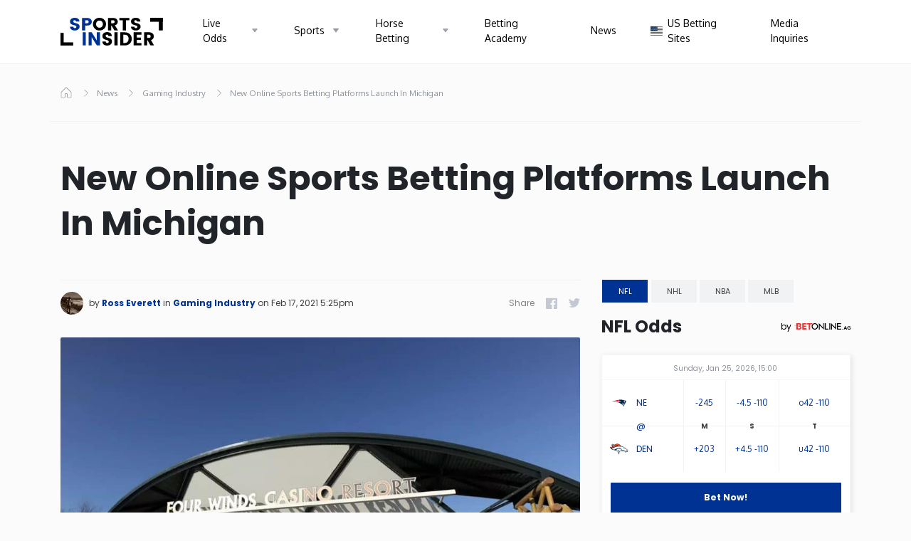

--- FILE ---
content_type: text/html; charset=UTF-8
request_url: https://www.sportsinsider.com/new-online-sports-betting-platforms-launch-in-michigan/
body_size: 42384
content:
<!DOCTYPE html><html lang="en" class="wp-singular post-template-default single single-post postid-9258 single-format-standard wp-theme-sports-insider is-navbar"><head><meta charset="utf-8"><meta name="viewport" content="width=device-width, initial-scale=1, shrink-to-fit=no"><title> New Online Sports Betting Platforms Launch In Michigan - SportsInsider.com</title><style id="critical-css">:root{--color-shade-0: #F6F6F6;--color-shade-1: #D9D9D9;--color-shade-2: #A4A4A4;--color-shade-3: #636363;--color-gray-1: #333;--color-gray-3: #828282;--color-gray-4: #bdbdbd;--color-gray-5: #E0E0E0;--color-b1: #003293;--color-gd: #3C3E41;--color-gl: #C3C8D2;--color-gm: #8E939C;--color-glb: #F1F2F4;--color-wh: #fff;--color-bl: #000;--color-accent: var(--color-b1)}:root{--blue: #007bff;--indigo: #6610f2;--purple: #6f42c1;--pink: #e83e8c;--red: #dc3545;--orange: #fd7e14;--yellow: #ffc107;--green: #28a745;--teal: #20c997;--cyan: #17a2b8;--white: #fff;--gray: #6c757d;--gray-dark: #343a40;--primary: #003293;--secondary: #6c757d;--success: #28a745;--info: #17a2b8;--warning: #ffc107;--danger: #dc3545;--light: #f8f9fa;--dark: #343a40;--breakpoint-xs: 0;--breakpoint-sm: 576px;--breakpoint-md: 768px;--breakpoint-lg: 992px;--breakpoint-xl: 1200px;--breakpoint-hd: 1420px;--font-family-sans-serif: Poppins, -apple-system, BlinkMacSystemFont, "Segoe UI", Roboto, "Helvetica Neue", Arial, "Noto Sans", sans-serif, "Apple Color Emoji", "Segoe UI Emoji", "Segoe UI Symbol", "Noto Color Emoji";--font-family-monospace: SFMono-Regular, Menlo, Monaco, Consolas, "Liberation Mono", "Courier New", monospace}*,*::before,*::after{box-sizing:border-box}html{font-family:sans-serif;line-height:1.15;-webkit-text-size-adjust:100%;-webkit-tap-highlight-color:rgba(0,0,0,0)}article,aside,figcaption,figure,footer,header,hgroup,main,nav,section{display:block}body{margin:0;font-family:Poppins,-apple-system,BlinkMacSystemFont,"Segoe UI",Roboto,"Helvetica Neue",Arial,"Noto Sans",sans-serif,"Apple Color Emoji","Segoe UI Emoji","Segoe UI Symbol","Noto Color Emoji";font-size:1rem;font-weight:400;line-height:1.5;color:#212529;text-align:left;background-color:#fff}[tabindex="-1"]:focus{outline:0 !important}hr{box-sizing:content-box;height:0;overflow:visible}h1,h2,h3,h4,h5,h6{margin-top:0;margin-bottom:.5rem}p{margin-top:0;margin-bottom:1rem}abbr[title],abbr[data-original-title]{text-decoration:underline;-webkit-text-decoration:underline dotted;text-decoration:underline dotted;cursor:help;border-bottom:0;-webkit-text-decoration-skip-ink:none;text-decoration-skip-ink:none}address{margin-bottom:1rem;font-style:normal;line-height:inherit}ol,ul,dl{margin-top:0;margin-bottom:1rem}ol ol,ul ul,ol ul,ul ol{margin-bottom:0}dt{font-weight:700}dd{margin-bottom:.5rem;margin-left:0}blockquote{margin:0 0 1rem}b,strong{font-weight:bolder}small{font-size:80%}sub,sup{position:relative;font-size:75%;line-height:0;vertical-align:baseline}sub{bottom:-.25em}sup{top:-.5em}a{color:#003293;text-decoration:none;background-color:transparent}a:hover{color:#001847;text-decoration:underline}a:not([href]):not([tabindex]){color:inherit;text-decoration:none}a:not([href]):not([tabindex]):hover,a:not([href]):not([tabindex]):focus{color:inherit;text-decoration:none}a:not([href]):not([tabindex]):focus{outline:0}pre,code,kbd,samp{font-family:SFMono-Regular,Menlo,Monaco,Consolas,"Liberation Mono","Courier New",monospace;font-size:1em}pre{margin-top:0;margin-bottom:1rem;overflow:auto}figure{margin:0 0 1rem}img{vertical-align:middle;border-style:none}svg{overflow:hidden;vertical-align:middle}table{border-collapse:collapse}caption{padding-top:.75rem;padding-bottom:.75rem;color:#6c757d;text-align:left;caption-side:bottom}th{text-align:inherit}label{display:inline-block;margin-bottom:.5rem}button{border-radius:0}button:focus{outline:1px dotted;outline:5px auto -webkit-focus-ring-color}input,button,select,optgroup,textarea{margin:0;font-family:inherit;font-size:inherit;line-height:inherit}button,input{overflow:visible}button,select{text-transform:none}select{word-wrap:normal}button,[type="button"],[type="reset"],[type="submit"]{-webkit-appearance:button}button:not(:disabled),[type="button"]:not(:disabled),[type="reset"]:not(:disabled),[type="submit"]:not(:disabled){cursor:pointer}button::-moz-focus-inner,[type="button"]::-moz-focus-inner,[type="reset"]::-moz-focus-inner,[type="submit"]::-moz-focus-inner{padding:0;border-style:none}input[type="radio"],input[type="checkbox"]{box-sizing:border-box;padding:0}input[type="date"],input[type="time"],input[type="datetime-local"],input[type="month"]{-webkit-appearance:listbox}textarea{overflow:auto;resize:vertical}fieldset{min-width:0;padding:0;margin:0;border:0}legend{display:block;width:100%;max-width:100%;padding:0;margin-bottom:.5rem;font-size:1.5rem;line-height:inherit;color:inherit;white-space:normal}progress{vertical-align:baseline}[type="number"]::-webkit-inner-spin-button,[type="number"]::-webkit-outer-spin-button{height:auto}[type="search"]{outline-offset:-2px;-webkit-appearance:none}[type="search"]::-webkit-search-decoration{-webkit-appearance:none}::-webkit-file-upload-button{font:inherit;-webkit-appearance:button}output{display:inline-block}summary{display:list-item;cursor:pointer}template{display:none}[hidden]{display:none !important}h1,h2,h3,h4,h5,h6,.h1,.h2,.h3,.h4,.h5,.h6{margin-bottom:.5rem;font-weight:500;line-height:1.2}h1,.h1{font-size:2.5rem}h2,.h2{font-size:2rem}h3,.h3{font-size:1.75rem}h4,.h4{font-size:1.5rem}h5,.h5{font-size:1.25rem}h6,.h6{font-size:1rem}.lead{font-size:1.25rem;font-weight:300}.display-1{font-size:6rem;font-weight:300;line-height:1.2}.display-2{font-size:5.5rem;font-weight:300;line-height:1.2}.display-3{font-size:4.5rem;font-weight:300;line-height:1.2}.display-4{font-size:3.5rem;font-weight:300;line-height:1.2}hr{margin-top:1rem;margin-bottom:1rem;border:0;border-top:1px solid rgba(0,0,0,0.1)}small,.small{font-size:80%;font-weight:400}mark,.mark{padding:.2em;background-color:#fcf8e3}.list-unstyled{padding-left:0;list-style:none}.list-inline{padding-left:0;list-style:none}.list-inline-item{display:inline-block}.list-inline-item:not(:last-child){margin-right:.5rem}.initialism{font-size:90%;text-transform:uppercase}.blockquote{margin-bottom:1rem;font-size:1.25rem}.blockquote-footer{display:block;font-size:80%;color:#6c757d}.blockquote-footer::before{content:"\2014\00A0"}.container{width:100%;padding-right:15px;padding-left:15px;margin-right:auto;margin-left:auto}@media (min-width: 992px){.container{max-width:960px}}@media (min-width: 1200px){.container{max-width:1140px}}@media (min-width: 1420px){.container{max-width:1320px}}.container-fluid{width:100%;padding-right:15px;padding-left:15px;margin-right:auto;margin-left:auto}.row{display:-webkit-box;display:flex;flex-wrap:wrap;margin-right:-15px;margin-left:-15px}.no-gutters{margin-right:0;margin-left:0}.no-gutters>.col,.no-gutters>[class*="col-"]{padding-right:0;padding-left:0}.col-1,.col-2,.col-3,.col-4,.col-5,.col-6,.col-7,.col-8,.col-9,.col-10,.col-11,.col-12,.col,.col-auto,.col-sm-1,.col-sm-2,.col-sm-3,.col-sm-4,.col-sm-5,.col-sm-6,.col-sm-7,.col-sm-8,.col-sm-9,.col-sm-10,.col-sm-11,.col-sm-12,.col-sm,.col-sm-auto,.col-md-1,.col-md-2,.col-md-3,.col-md-4,.col-md-5,.col-md-6,.col-md-7,.col-md-8,.col-md-9,.col-md-10,.col-md-11,.col-md-12,.col-md,.col-md-auto,.col-lg-1,.col-lg-2,.col-lg-3,.col-lg-4,.col-lg-5,.col-lg-6,.col-lg-7,.col-lg-8,.col-lg-9,.col-lg-10,.col-lg-11,.col-lg-12,.col-lg,.col-lg-auto,.col-xl-1,.col-xl-2,.col-xl-3,.col-xl-4,.col-xl-5,.col-xl-6,.col-xl-7,.col-xl-8,.col-xl-9,.col-xl-10,.col-xl-11,.col-xl-12,.col-xl,.col-xl-auto,.col-hd-1,.col-hd-2,.col-hd-3,.col-hd-4,.col-hd-5,.col-hd-6,.col-hd-7,.col-hd-8,.col-hd-9,.col-hd-10,.col-hd-11,.col-hd-12,.col-hd,.col-hd-auto{position:relative;width:100%;padding-right:15px;padding-left:15px}.col{flex-basis:0;-webkit-box-flex:1;flex-grow:1;max-width:100%}.col-auto{-webkit-box-flex:0;flex:0 0 auto;width:auto;max-width:100%}.col-1{-webkit-box-flex:0;flex:0 0 8.33333%;max-width:8.33333%}.col-2{-webkit-box-flex:0;flex:0 0 16.66667%;max-width:16.66667%}.col-3{-webkit-box-flex:0;flex:0 0 25%;max-width:25%}.col-4{-webkit-box-flex:0;flex:0 0 33.33333%;max-width:33.33333%}.col-5{-webkit-box-flex:0;flex:0 0 41.66667%;max-width:41.66667%}.col-6{-webkit-box-flex:0;flex:0 0 50%;max-width:50%}.col-7{-webkit-box-flex:0;flex:0 0 58.33333%;max-width:58.33333%}.col-8{-webkit-box-flex:0;flex:0 0 66.66667%;max-width:66.66667%}.col-9{-webkit-box-flex:0;flex:0 0 75%;max-width:75%}.col-10{-webkit-box-flex:0;flex:0 0 83.33333%;max-width:83.33333%}.col-11{-webkit-box-flex:0;flex:0 0 91.66667%;max-width:91.66667%}.col-12{-webkit-box-flex:0;flex:0 0 100%;max-width:100%}.order-first{-webkit-box-ordinal-group:0;order:-1}.order-last{-webkit-box-ordinal-group:14;order:13}.order-0{-webkit-box-ordinal-group:1;order:0}.order-1{-webkit-box-ordinal-group:2;order:1}.order-2{-webkit-box-ordinal-group:3;order:2}.order-3{-webkit-box-ordinal-group:4;order:3}.order-4{-webkit-box-ordinal-group:5;order:4}.order-5{-webkit-box-ordinal-group:6;order:5}.order-6{-webkit-box-ordinal-group:7;order:6}.order-7{-webkit-box-ordinal-group:8;order:7}.order-8{-webkit-box-ordinal-group:9;order:8}.order-9{-webkit-box-ordinal-group:10;order:9}.order-10{-webkit-box-ordinal-group:11;order:10}.order-11{-webkit-box-ordinal-group:12;order:11}.order-12{-webkit-box-ordinal-group:13;order:12}.offset-1{margin-left:8.33333%}.offset-2{margin-left:16.66667%}.offset-3{margin-left:25%}.offset-4{margin-left:33.33333%}.offset-5{margin-left:41.66667%}.offset-6{margin-left:50%}.offset-7{margin-left:58.33333%}.offset-8{margin-left:66.66667%}.offset-9{margin-left:75%}.offset-10{margin-left:83.33333%}.offset-11{margin-left:91.66667%}@media (min-width: 576px){.col-sm{flex-basis:0;-webkit-box-flex:1;flex-grow:1;max-width:100%}.col-sm-auto{-webkit-box-flex:0;flex:0 0 auto;width:auto;max-width:100%}.col-sm-1{-webkit-box-flex:0;flex:0 0 8.33333%;max-width:8.33333%}.col-sm-2{-webkit-box-flex:0;flex:0 0 16.66667%;max-width:16.66667%}.col-sm-3{-webkit-box-flex:0;flex:0 0 25%;max-width:25%}.col-sm-4{-webkit-box-flex:0;flex:0 0 33.33333%;max-width:33.33333%}.col-sm-5{-webkit-box-flex:0;flex:0 0 41.66667%;max-width:41.66667%}.col-sm-6{-webkit-box-flex:0;flex:0 0 50%;max-width:50%}.col-sm-7{-webkit-box-flex:0;flex:0 0 58.33333%;max-width:58.33333%}.col-sm-8{-webkit-box-flex:0;flex:0 0 66.66667%;max-width:66.66667%}.col-sm-9{-webkit-box-flex:0;flex:0 0 75%;max-width:75%}.col-sm-10{-webkit-box-flex:0;flex:0 0 83.33333%;max-width:83.33333%}.col-sm-11{-webkit-box-flex:0;flex:0 0 91.66667%;max-width:91.66667%}.col-sm-12{-webkit-box-flex:0;flex:0 0 100%;max-width:100%}.order-sm-first{-webkit-box-ordinal-group:0;order:-1}.order-sm-last{-webkit-box-ordinal-group:14;order:13}.order-sm-0{-webkit-box-ordinal-group:1;order:0}.order-sm-1{-webkit-box-ordinal-group:2;order:1}.order-sm-2{-webkit-box-ordinal-group:3;order:2}.order-sm-3{-webkit-box-ordinal-group:4;order:3}.order-sm-4{-webkit-box-ordinal-group:5;order:4}.order-sm-5{-webkit-box-ordinal-group:6;order:5}.order-sm-6{-webkit-box-ordinal-group:7;order:6}.order-sm-7{-webkit-box-ordinal-group:8;order:7}.order-sm-8{-webkit-box-ordinal-group:9;order:8}.order-sm-9{-webkit-box-ordinal-group:10;order:9}.order-sm-10{-webkit-box-ordinal-group:11;order:10}.order-sm-11{-webkit-box-ordinal-group:12;order:11}.order-sm-12{-webkit-box-ordinal-group:13;order:12}.offset-sm-0{margin-left:0}.offset-sm-1{margin-left:8.33333%}.offset-sm-2{margin-left:16.66667%}.offset-sm-3{margin-left:25%}.offset-sm-4{margin-left:33.33333%}.offset-sm-5{margin-left:41.66667%}.offset-sm-6{margin-left:50%}.offset-sm-7{margin-left:58.33333%}.offset-sm-8{margin-left:66.66667%}.offset-sm-9{margin-left:75%}.offset-sm-10{margin-left:83.33333%}.offset-sm-11{margin-left:91.66667%}}@media (min-width: 768px){.col-md{flex-basis:0;-webkit-box-flex:1;flex-grow:1;max-width:100%}.col-md-auto{-webkit-box-flex:0;flex:0 0 auto;width:auto;max-width:100%}.col-md-1{-webkit-box-flex:0;flex:0 0 8.33333%;max-width:8.33333%}.col-md-2{-webkit-box-flex:0;flex:0 0 16.66667%;max-width:16.66667%}.col-md-3{-webkit-box-flex:0;flex:0 0 25%;max-width:25%}.col-md-4{-webkit-box-flex:0;flex:0 0 33.33333%;max-width:33.33333%}.col-md-5{-webkit-box-flex:0;flex:0 0 41.66667%;max-width:41.66667%}.col-md-6{-webkit-box-flex:0;flex:0 0 50%;max-width:50%}.col-md-7{-webkit-box-flex:0;flex:0 0 58.33333%;max-width:58.33333%}.col-md-8{-webkit-box-flex:0;flex:0 0 66.66667%;max-width:66.66667%}.col-md-9{-webkit-box-flex:0;flex:0 0 75%;max-width:75%}.col-md-10{-webkit-box-flex:0;flex:0 0 83.33333%;max-width:83.33333%}.col-md-11{-webkit-box-flex:0;flex:0 0 91.66667%;max-width:91.66667%}.col-md-12{-webkit-box-flex:0;flex:0 0 100%;max-width:100%}.order-md-first{-webkit-box-ordinal-group:0;order:-1}.order-md-last{-webkit-box-ordinal-group:14;order:13}.order-md-0{-webkit-box-ordinal-group:1;order:0}.order-md-1{-webkit-box-ordinal-group:2;order:1}.order-md-2{-webkit-box-ordinal-group:3;order:2}.order-md-3{-webkit-box-ordinal-group:4;order:3}.order-md-4{-webkit-box-ordinal-group:5;order:4}.order-md-5{-webkit-box-ordinal-group:6;order:5}.order-md-6{-webkit-box-ordinal-group:7;order:6}.order-md-7{-webkit-box-ordinal-group:8;order:7}.order-md-8{-webkit-box-ordinal-group:9;order:8}.order-md-9{-webkit-box-ordinal-group:10;order:9}.order-md-10{-webkit-box-ordinal-group:11;order:10}.order-md-11{-webkit-box-ordinal-group:12;order:11}.order-md-12{-webkit-box-ordinal-group:13;order:12}.offset-md-0{margin-left:0}.offset-md-1{margin-left:8.33333%}.offset-md-2{margin-left:16.66667%}.offset-md-3{margin-left:25%}.offset-md-4{margin-left:33.33333%}.offset-md-5{margin-left:41.66667%}.offset-md-6{margin-left:50%}.offset-md-7{margin-left:58.33333%}.offset-md-8{margin-left:66.66667%}.offset-md-9{margin-left:75%}.offset-md-10{margin-left:83.33333%}.offset-md-11{margin-left:91.66667%}}@media (min-width: 992px){.col-lg{flex-basis:0;-webkit-box-flex:1;flex-grow:1;max-width:100%}.col-lg-auto{-webkit-box-flex:0;flex:0 0 auto;width:auto;max-width:100%}.col-lg-1{-webkit-box-flex:0;flex:0 0 8.33333%;max-width:8.33333%}.col-lg-2{-webkit-box-flex:0;flex:0 0 16.66667%;max-width:16.66667%}.col-lg-3{-webkit-box-flex:0;flex:0 0 25%;max-width:25%}.col-lg-4{-webkit-box-flex:0;flex:0 0 33.33333%;max-width:33.33333%}.col-lg-5{-webkit-box-flex:0;flex:0 0 41.66667%;max-width:41.66667%}.col-lg-6{-webkit-box-flex:0;flex:0 0 50%;max-width:50%}.col-lg-7{-webkit-box-flex:0;flex:0 0 58.33333%;max-width:58.33333%}.col-lg-8{-webkit-box-flex:0;flex:0 0 66.66667%;max-width:66.66667%}.col-lg-9{-webkit-box-flex:0;flex:0 0 75%;max-width:75%}.col-lg-10{-webkit-box-flex:0;flex:0 0 83.33333%;max-width:83.33333%}.col-lg-11{-webkit-box-flex:0;flex:0 0 91.66667%;max-width:91.66667%}.col-lg-12{-webkit-box-flex:0;flex:0 0 100%;max-width:100%}.order-lg-first{-webkit-box-ordinal-group:0;order:-1}.order-lg-last{-webkit-box-ordinal-group:14;order:13}.order-lg-0{-webkit-box-ordinal-group:1;order:0}.order-lg-1{-webkit-box-ordinal-group:2;order:1}.order-lg-2{-webkit-box-ordinal-group:3;order:2}.order-lg-3{-webkit-box-ordinal-group:4;order:3}.order-lg-4{-webkit-box-ordinal-group:5;order:4}.order-lg-5{-webkit-box-ordinal-group:6;order:5}.order-lg-6{-webkit-box-ordinal-group:7;order:6}.order-lg-7{-webkit-box-ordinal-group:8;order:7}.order-lg-8{-webkit-box-ordinal-group:9;order:8}.order-lg-9{-webkit-box-ordinal-group:10;order:9}.order-lg-10{-webkit-box-ordinal-group:11;order:10}.order-lg-11{-webkit-box-ordinal-group:12;order:11}.order-lg-12{-webkit-box-ordinal-group:13;order:12}.offset-lg-0{margin-left:0}.offset-lg-1{margin-left:8.33333%}.offset-lg-2{margin-left:16.66667%}.offset-lg-3{margin-left:25%}.offset-lg-4{margin-left:33.33333%}.offset-lg-5{margin-left:41.66667%}.offset-lg-6{margin-left:50%}.offset-lg-7{margin-left:58.33333%}.offset-lg-8{margin-left:66.66667%}.offset-lg-9{margin-left:75%}.offset-lg-10{margin-left:83.33333%}.offset-lg-11{margin-left:91.66667%}}@media (min-width: 1200px){.col-xl{flex-basis:0;-webkit-box-flex:1;flex-grow:1;max-width:100%}.col-xl-auto{-webkit-box-flex:0;flex:0 0 auto;width:auto;max-width:100%}.col-xl-1{-webkit-box-flex:0;flex:0 0 8.33333%;max-width:8.33333%}.col-xl-2{-webkit-box-flex:0;flex:0 0 16.66667%;max-width:16.66667%}.col-xl-3{-webkit-box-flex:0;flex:0 0 25%;max-width:25%}.col-xl-4{-webkit-box-flex:0;flex:0 0 33.33333%;max-width:33.33333%}.col-xl-5{-webkit-box-flex:0;flex:0 0 41.66667%;max-width:41.66667%}.col-xl-6{-webkit-box-flex:0;flex:0 0 50%;max-width:50%}.col-xl-7{-webkit-box-flex:0;flex:0 0 58.33333%;max-width:58.33333%}.col-xl-8{-webkit-box-flex:0;flex:0 0 66.66667%;max-width:66.66667%}.col-xl-9{-webkit-box-flex:0;flex:0 0 75%;max-width:75%}.col-xl-10{-webkit-box-flex:0;flex:0 0 83.33333%;max-width:83.33333%}.col-xl-11{-webkit-box-flex:0;flex:0 0 91.66667%;max-width:91.66667%}.col-xl-12{-webkit-box-flex:0;flex:0 0 100%;max-width:100%}.order-xl-first{-webkit-box-ordinal-group:0;order:-1}.order-xl-last{-webkit-box-ordinal-group:14;order:13}.order-xl-0{-webkit-box-ordinal-group:1;order:0}.order-xl-1{-webkit-box-ordinal-group:2;order:1}.order-xl-2{-webkit-box-ordinal-group:3;order:2}.order-xl-3{-webkit-box-ordinal-group:4;order:3}.order-xl-4{-webkit-box-ordinal-group:5;order:4}.order-xl-5{-webkit-box-ordinal-group:6;order:5}.order-xl-6{-webkit-box-ordinal-group:7;order:6}.order-xl-7{-webkit-box-ordinal-group:8;order:7}.order-xl-8{-webkit-box-ordinal-group:9;order:8}.order-xl-9{-webkit-box-ordinal-group:10;order:9}.order-xl-10{-webkit-box-ordinal-group:11;order:10}.order-xl-11{-webkit-box-ordinal-group:12;order:11}.order-xl-12{-webkit-box-ordinal-group:13;order:12}.offset-xl-0{margin-left:0}.offset-xl-1{margin-left:8.33333%}.offset-xl-2{margin-left:16.66667%}.offset-xl-3{margin-left:25%}.offset-xl-4{margin-left:33.33333%}.offset-xl-5{margin-left:41.66667%}.offset-xl-6{margin-left:50%}.offset-xl-7{margin-left:58.33333%}.offset-xl-8{margin-left:66.66667%}.offset-xl-9{margin-left:75%}.offset-xl-10{margin-left:83.33333%}.offset-xl-11{margin-left:91.66667%}}@media (min-width: 1420px){.col-hd{flex-basis:0;-webkit-box-flex:1;flex-grow:1;max-width:100%}.col-hd-auto{-webkit-box-flex:0;flex:0 0 auto;width:auto;max-width:100%}.col-hd-1{-webkit-box-flex:0;flex:0 0 8.33333%;max-width:8.33333%}.col-hd-2{-webkit-box-flex:0;flex:0 0 16.66667%;max-width:16.66667%}.col-hd-3{-webkit-box-flex:0;flex:0 0 25%;max-width:25%}.col-hd-4{-webkit-box-flex:0;flex:0 0 33.33333%;max-width:33.33333%}.col-hd-5{-webkit-box-flex:0;flex:0 0 41.66667%;max-width:41.66667%}.col-hd-6{-webkit-box-flex:0;flex:0 0 50%;max-width:50%}.col-hd-7{-webkit-box-flex:0;flex:0 0 58.33333%;max-width:58.33333%}.col-hd-8{-webkit-box-flex:0;flex:0 0 66.66667%;max-width:66.66667%}.col-hd-9{-webkit-box-flex:0;flex:0 0 75%;max-width:75%}.col-hd-10{-webkit-box-flex:0;flex:0 0 83.33333%;max-width:83.33333%}.col-hd-11{-webkit-box-flex:0;flex:0 0 91.66667%;max-width:91.66667%}.col-hd-12{-webkit-box-flex:0;flex:0 0 100%;max-width:100%}.order-hd-first{-webkit-box-ordinal-group:0;order:-1}.order-hd-last{-webkit-box-ordinal-group:14;order:13}.order-hd-0{-webkit-box-ordinal-group:1;order:0}.order-hd-1{-webkit-box-ordinal-group:2;order:1}.order-hd-2{-webkit-box-ordinal-group:3;order:2}.order-hd-3{-webkit-box-ordinal-group:4;order:3}.order-hd-4{-webkit-box-ordinal-group:5;order:4}.order-hd-5{-webkit-box-ordinal-group:6;order:5}.order-hd-6{-webkit-box-ordinal-group:7;order:6}.order-hd-7{-webkit-box-ordinal-group:8;order:7}.order-hd-8{-webkit-box-ordinal-group:9;order:8}.order-hd-9{-webkit-box-ordinal-group:10;order:9}.order-hd-10{-webkit-box-ordinal-group:11;order:10}.order-hd-11{-webkit-box-ordinal-group:12;order:11}.order-hd-12{-webkit-box-ordinal-group:13;order:12}.offset-hd-0{margin-left:0}.offset-hd-1{margin-left:8.33333%}.offset-hd-2{margin-left:16.66667%}.offset-hd-3{margin-left:25%}.offset-hd-4{margin-left:33.33333%}.offset-hd-5{margin-left:41.66667%}.offset-hd-6{margin-left:50%}.offset-hd-7{margin-left:58.33333%}.offset-hd-8{margin-left:66.66667%}.offset-hd-9{margin-left:75%}.offset-hd-10{margin-left:83.33333%}.offset-hd-11{margin-left:91.66667%}}.nav{display:-webkit-box;display:flex;flex-wrap:wrap;padding-left:0;margin-bottom:0;list-style:none}.nav-link{display:block;padding:.5rem 1rem}.nav-link:hover,.nav-link:focus{text-decoration:none}.nav-link.disabled{color:#6c757d;pointer-events:none;cursor:default}.nav-tabs{border-bottom:1px solid #dee2e6}.nav-tabs .nav-item{margin-bottom:-1px}.nav-tabs .nav-link{border:1px solid transparent;border-top-left-radius:.25rem;border-top-right-radius:.25rem}.nav-tabs .nav-link:hover,.nav-tabs .nav-link:focus{border-color:#e9ecef #e9ecef #dee2e6}.nav-tabs .nav-link.disabled{color:#6c757d;background-color:transparent;border-color:transparent}.nav-tabs .nav-link.active,.nav-tabs .nav-item.show .nav-link{color:#495057;background-color:#fff;border-color:#dee2e6 #dee2e6 #fff}.nav-tabs .dropdown-menu{margin-top:-1px;border-top-left-radius:0;border-top-right-radius:0}.nav-pills .nav-link{border-radius:.25rem}.nav-pills .nav-link.active,.nav-pills .show>.nav-link{color:#fff;background-color:#003293}.nav-fill .nav-item{-webkit-box-flex:1;flex:1 1 auto;text-align:center}.nav-justified .nav-item{flex-basis:0;-webkit-box-flex:1;flex-grow:1;text-align:center}.tab-content>.tab-pane{display:none}.tab-content>.active{display:block}.navbar{position:relative;display:-webkit-box;display:flex;flex-wrap:wrap;-webkit-box-align:center;align-items:center;-webkit-box-pack:justify;justify-content:space-between;padding:.5rem 1rem}.navbar>.container,.navbar>.container-fluid{display:-webkit-box;display:flex;flex-wrap:wrap;-webkit-box-align:center;align-items:center;-webkit-box-pack:justify;justify-content:space-between}.navbar-brand{display:inline-block;padding-top:.3125rem;padding-bottom:.3125rem;margin-right:1rem;font-size:1.25rem;line-height:inherit;white-space:nowrap}.navbar-brand:hover,.navbar-brand:focus{text-decoration:none}.navbar-nav{display:-webkit-box;display:flex;-webkit-box-orient:vertical;-webkit-box-direction:normal;flex-direction:column;padding-left:0;margin-bottom:0;list-style:none}.navbar-nav .nav-link{padding-right:0;padding-left:0}.navbar-nav .dropdown-menu{position:static;float:none}.navbar-text{display:inline-block;padding-top:.5rem;padding-bottom:.5rem}.navbar-collapse{flex-basis:100%;-webkit-box-flex:1;flex-grow:1;-webkit-box-align:center;align-items:center}.navbar-toggler{padding:.25rem .75rem;font-size:1.25rem;line-height:1;background-color:transparent;border:1px solid transparent;border-radius:.25rem}.navbar-toggler:hover,.navbar-toggler:focus{text-decoration:none}.navbar-toggler-icon{display:inline-block;width:1.5em;height:1.5em;vertical-align:middle;content:"";background:no-repeat center center;background-size:100% 100%}@media (max-width: 575.98px){.navbar-expand-sm>.container,.navbar-expand-sm>.container-fluid{padding-right:0;padding-left:0}}@media (min-width: 576px){.navbar-expand-sm{-webkit-box-orient:horizontal;-webkit-box-direction:normal;flex-flow:row nowrap;-webkit-box-pack:start;justify-content:flex-start}.navbar-expand-sm .navbar-nav{-webkit-box-orient:horizontal;-webkit-box-direction:normal;flex-direction:row}.navbar-expand-sm .navbar-nav .dropdown-menu{position:absolute}.navbar-expand-sm .navbar-nav .nav-link{padding-right:.5rem;padding-left:.5rem}.navbar-expand-sm>.container,.navbar-expand-sm>.container-fluid{flex-wrap:nowrap}.navbar-expand-sm .navbar-collapse{display:-webkit-box !important;display:flex !important;flex-basis:auto}.navbar-expand-sm .navbar-toggler{display:none}}@media (max-width: 767.98px){.navbar-expand-md>.container,.navbar-expand-md>.container-fluid{padding-right:0;padding-left:0}}@media (min-width: 768px){.navbar-expand-md{-webkit-box-orient:horizontal;-webkit-box-direction:normal;flex-flow:row nowrap;-webkit-box-pack:start;justify-content:flex-start}.navbar-expand-md .navbar-nav{-webkit-box-orient:horizontal;-webkit-box-direction:normal;flex-direction:row}.navbar-expand-md .navbar-nav .dropdown-menu{position:absolute}.navbar-expand-md .navbar-nav .nav-link{padding-right:.5rem;padding-left:.5rem}.navbar-expand-md>.container,.navbar-expand-md>.container-fluid{flex-wrap:nowrap}.navbar-expand-md .navbar-collapse{display:-webkit-box !important;display:flex !important;flex-basis:auto}.navbar-expand-md .navbar-toggler{display:none}}@media (max-width: 991.98px){.navbar-expand-lg>.container,.navbar-expand-lg>.container-fluid{padding-right:0;padding-left:0}}@media (min-width: 992px){.navbar-expand-lg{-webkit-box-orient:horizontal;-webkit-box-direction:normal;flex-flow:row nowrap;-webkit-box-pack:start;justify-content:flex-start}.navbar-expand-lg .navbar-nav{-webkit-box-orient:horizontal;-webkit-box-direction:normal;flex-direction:row}.navbar-expand-lg .navbar-nav .dropdown-menu{position:absolute}.navbar-expand-lg .navbar-nav .nav-link{padding-right:.5rem;padding-left:.5rem}.navbar-expand-lg>.container,.navbar-expand-lg>.container-fluid{flex-wrap:nowrap}.navbar-expand-lg .navbar-collapse{display:-webkit-box !important;display:flex !important;flex-basis:auto}.navbar-expand-lg .navbar-toggler{display:none}}@media (max-width: 1199.98px){.navbar-expand-xl>.container,.navbar-expand-xl>.container-fluid{padding-right:0;padding-left:0}}@media (min-width: 1200px){.navbar-expand-xl{-webkit-box-orient:horizontal;-webkit-box-direction:normal;flex-flow:row nowrap;-webkit-box-pack:start;justify-content:flex-start}.navbar-expand-xl .navbar-nav{-webkit-box-orient:horizontal;-webkit-box-direction:normal;flex-direction:row}.navbar-expand-xl .navbar-nav .dropdown-menu{position:absolute}.navbar-expand-xl .navbar-nav .nav-link{padding-right:.5rem;padding-left:.5rem}.navbar-expand-xl>.container,.navbar-expand-xl>.container-fluid{flex-wrap:nowrap}.navbar-expand-xl .navbar-collapse{display:-webkit-box !important;display:flex !important;flex-basis:auto}.navbar-expand-xl .navbar-toggler{display:none}}@media (max-width: 1419.98px){.navbar-expand-hd>.container,.navbar-expand-hd>.container-fluid{padding-right:0;padding-left:0}}@media (min-width: 1420px){.navbar-expand-hd{-webkit-box-orient:horizontal;-webkit-box-direction:normal;flex-flow:row nowrap;-webkit-box-pack:start;justify-content:flex-start}.navbar-expand-hd .navbar-nav{-webkit-box-orient:horizontal;-webkit-box-direction:normal;flex-direction:row}.navbar-expand-hd .navbar-nav .dropdown-menu{position:absolute}.navbar-expand-hd .navbar-nav .nav-link{padding-right:.5rem;padding-left:.5rem}.navbar-expand-hd>.container,.navbar-expand-hd>.container-fluid{flex-wrap:nowrap}.navbar-expand-hd .navbar-collapse{display:-webkit-box !important;display:flex !important;flex-basis:auto}.navbar-expand-hd .navbar-toggler{display:none}}.navbar-expand{-webkit-box-orient:horizontal;-webkit-box-direction:normal;flex-flow:row nowrap;-webkit-box-pack:start;justify-content:flex-start}.navbar-expand>.container,.navbar-expand>.container-fluid{padding-right:0;padding-left:0}.navbar-expand .navbar-nav{-webkit-box-orient:horizontal;-webkit-box-direction:normal;flex-direction:row}.navbar-expand .navbar-nav .dropdown-menu{position:absolute}.navbar-expand .navbar-nav .nav-link{padding-right:.5rem;padding-left:.5rem}.navbar-expand>.container,.navbar-expand>.container-fluid{flex-wrap:nowrap}.navbar-expand .navbar-collapse{display:-webkit-box !important;display:flex !important;flex-basis:auto}.navbar-expand .navbar-toggler{display:none}.navbar-light .navbar-brand{color:rgba(0,0,0,0.9)}.navbar-light .navbar-brand:hover,.navbar-light .navbar-brand:focus{color:rgba(0,0,0,0.9)}.navbar-light .navbar-nav .nav-link{color:#000}.navbar-light .navbar-nav .nav-link:hover,.navbar-light .navbar-nav .nav-link:focus{color:rgba(0,0,0,0.7)}.navbar-light .navbar-nav .nav-link.disabled{color:rgba(0,0,0,0.3)}.navbar-light .navbar-nav .show>.nav-link,.navbar-light .navbar-nav .active>.nav-link,.navbar-light .navbar-nav .nav-link.show,.navbar-light .navbar-nav .nav-link.active{color:rgba(0,0,0,0.9)}.navbar-light .navbar-toggler{color:#000;border-color:rgba(0,0,0,0.1)}.navbar-light .navbar-toggler-icon{background-image:url("data:image/svg+xml,%3csvg viewBox='0 0 30 30' xmlns='http://www.w3.org/2000/svg'%3e%3cpath stroke='%23000' stroke-width='2' stroke-linecap='round' stroke-miterlimit='10' d='M4 7h22M4 15h22M4 23h22'/%3e%3c/svg%3e")}.navbar-light .navbar-text{color:#000}.navbar-light .navbar-text a{color:rgba(0,0,0,0.9)}.navbar-light .navbar-text a:hover,.navbar-light .navbar-text a:focus{color:rgba(0,0,0,0.9)}.navbar-dark .navbar-brand{color:#fff}.navbar-dark .navbar-brand:hover,.navbar-dark .navbar-brand:focus{color:#fff}.navbar-dark .navbar-nav .nav-link{color:rgba(255,255,255,0.5)}.navbar-dark .navbar-nav .nav-link:hover,.navbar-dark .navbar-nav .nav-link:focus{color:rgba(255,255,255,0.75)}.navbar-dark .navbar-nav .nav-link.disabled{color:rgba(255,255,255,0.25)}.navbar-dark .navbar-nav .show>.nav-link,.navbar-dark .navbar-nav .active>.nav-link,.navbar-dark .navbar-nav .nav-link.show,.navbar-dark .navbar-nav .nav-link.active{color:#fff}.navbar-dark .navbar-toggler{color:rgba(255,255,255,0.5);border-color:rgba(255,255,255,0.1)}.navbar-dark .navbar-toggler-icon{background-image:url("data:image/svg+xml,%3csvg viewBox='0 0 30 30' xmlns='http://www.w3.org/2000/svg'%3e%3cpath stroke='rgba(255,255,255,0.5)' stroke-width='2' stroke-linecap='round' stroke-miterlimit='10' d='M4 7h22M4 15h22M4 23h22'/%3e%3c/svg%3e")}.navbar-dark .navbar-text{color:rgba(255,255,255,0.5)}.navbar-dark .navbar-text a{color:#fff}.navbar-dark .navbar-text a:hover,.navbar-dark .navbar-text a:focus{color:#fff}.align-baseline{vertical-align:baseline !important}.align-top{vertical-align:top !important}.align-middle{vertical-align:middle !important}.align-bottom{vertical-align:bottom !important}.align-text-bottom{vertical-align:text-bottom !important}.align-text-top{vertical-align:text-top !important}.bg-primary{background-color:#003293 !important}a.bg-primary:hover,a.bg-primary:focus,button.bg-primary:hover,button.bg-primary:focus{background-color:#002160 !important}.bg-secondary{background-color:#6c757d !important}a.bg-secondary:hover,a.bg-secondary:focus,button.bg-secondary:hover,button.bg-secondary:focus{background-color:#545b62 !important}.bg-success{background-color:#28a745 !important}a.bg-success:hover,a.bg-success:focus,button.bg-success:hover,button.bg-success:focus{background-color:#1e7e34 !important}.bg-info{background-color:#17a2b8 !important}a.bg-info:hover,a.bg-info:focus,button.bg-info:hover,button.bg-info:focus{background-color:#117a8b !important}.bg-warning{background-color:#ffc107 !important}a.bg-warning:hover,a.bg-warning:focus,button.bg-warning:hover,button.bg-warning:focus{background-color:#d39e00 !important}.bg-danger{background-color:#dc3545 !important}a.bg-danger:hover,a.bg-danger:focus,button.bg-danger:hover,button.bg-danger:focus{background-color:#bd2130 !important}.bg-light{background-color:#f8f9fa !important}a.bg-light:hover,a.bg-light:focus,button.bg-light:hover,button.bg-light:focus{background-color:#dae0e5 !important}.bg-dark{background-color:#343a40 !important}a.bg-dark:hover,a.bg-dark:focus,button.bg-dark:hover,button.bg-dark:focus{background-color:#1d2124 !important}.bg-white{background-color:#fff !important}.bg-transparent{background-color:transparent !important}.border{border:1px solid #dee2e6 !important}.border-top{border-top:1px solid #dee2e6 !important}.border-right{border-right:1px solid #dee2e6 !important}.border-bottom{border-bottom:1px solid #dee2e6 !important}.border-left{border-left:1px solid #dee2e6 !important}.border-0{border:0 !important}.border-top-0{border-top:0 !important}.border-right-0{border-right:0 !important}.border-bottom-0{border-bottom:0 !important}.border-left-0{border-left:0 !important}.border-primary{border-color:#003293 !important}.border-secondary{border-color:#6c757d !important}.border-success{border-color:#28a745 !important}.border-info{border-color:#17a2b8 !important}.border-warning{border-color:#ffc107 !important}.border-danger{border-color:#dc3545 !important}.border-light{border-color:#f8f9fa !important}.border-dark{border-color:#343a40 !important}.border-white{border-color:#fff !important}.rounded-sm{border-radius:.2rem !important}.rounded{border-radius:.25rem !important}.rounded-top{border-top-left-radius:.25rem !important;border-top-right-radius:.25rem !important}.rounded-right{border-top-right-radius:.25rem !important;border-bottom-right-radius:.25rem !important}.rounded-bottom{border-bottom-right-radius:.25rem !important;border-bottom-left-radius:.25rem !important}.rounded-left{border-top-left-radius:.25rem !important;border-bottom-left-radius:.25rem !important}.rounded-lg{border-radius:.3rem !important}.rounded-circle{border-radius:50% !important}.rounded-pill{border-radius:50rem !important}.rounded-0{border-radius:0 !important}.clearfix::after{display:block;clear:both;content:""}.d-none{display:none !important}.d-inline{display:inline !important}.d-inline-block{display:inline-block !important}.d-block{display:block !important}.d-table{display:table !important}.d-table-row{display:table-row !important}.d-table-cell{display:table-cell !important}.d-flex{display:-webkit-box !important;display:flex !important}.d-inline-flex{display:-webkit-inline-box !important;display:inline-flex !important}@media (min-width: 576px){.d-sm-none{display:none !important}.d-sm-inline{display:inline !important}.d-sm-inline-block{display:inline-block !important}.d-sm-block{display:block !important}.d-sm-table{display:table !important}.d-sm-table-row{display:table-row !important}.d-sm-table-cell{display:table-cell !important}.d-sm-flex{display:-webkit-box !important;display:flex !important}.d-sm-inline-flex{display:-webkit-inline-box !important;display:inline-flex !important}}@media (min-width: 768px){.d-md-none{display:none !important}.d-md-inline{display:inline !important}.d-md-inline-block{display:inline-block !important}.d-md-block{display:block !important}.d-md-table{display:table !important}.d-md-table-row{display:table-row !important}.d-md-table-cell{display:table-cell !important}.d-md-flex{display:-webkit-box !important;display:flex !important}.d-md-inline-flex{display:-webkit-inline-box !important;display:inline-flex !important}}@media (min-width: 992px){.d-lg-none{display:none !important}.d-lg-inline{display:inline !important}.d-lg-inline-block{display:inline-block !important}.d-lg-block{display:block !important}.d-lg-table{display:table !important}.d-lg-table-row{display:table-row !important}.d-lg-table-cell{display:table-cell !important}.d-lg-flex{display:-webkit-box !important;display:flex !important}.d-lg-inline-flex{display:-webkit-inline-box !important;display:inline-flex !important}}@media (min-width: 1200px){.d-xl-none{display:none !important}.d-xl-inline{display:inline !important}.d-xl-inline-block{display:inline-block !important}.d-xl-block{display:block !important}.d-xl-table{display:table !important}.d-xl-table-row{display:table-row !important}.d-xl-table-cell{display:table-cell !important}.d-xl-flex{display:-webkit-box !important;display:flex !important}.d-xl-inline-flex{display:-webkit-inline-box !important;display:inline-flex !important}}@media (min-width: 1420px){.d-hd-none{display:none !important}.d-hd-inline{display:inline !important}.d-hd-inline-block{display:inline-block !important}.d-hd-block{display:block !important}.d-hd-table{display:table !important}.d-hd-table-row{display:table-row !important}.d-hd-table-cell{display:table-cell !important}.d-hd-flex{display:-webkit-box !important;display:flex !important}.d-hd-inline-flex{display:-webkit-inline-box !important;display:inline-flex !important}}@media print{.d-print-none{display:none !important}.d-print-inline{display:inline !important}.d-print-inline-block{display:inline-block !important}.d-print-block{display:block !important}.d-print-table{display:table !important}.d-print-table-row{display:table-row !important}.d-print-table-cell{display:table-cell !important}.d-print-flex{display:-webkit-box !important;display:flex !important}.d-print-inline-flex{display:-webkit-inline-box !important;display:inline-flex !important}}.embed-responsive{position:relative;display:block;width:100%;padding:0;overflow:hidden}.embed-responsive::before{display:block;content:""}.embed-responsive .embed-responsive-item,.embed-responsive iframe,.embed-responsive embed,.embed-responsive object,.embed-responsive video{position:absolute;top:0;bottom:0;left:0;width:100%;height:100%;border:0}.embed-responsive-21by9::before{padding-top:42.85714%}.embed-responsive-16by9::before{padding-top:56.25%}.embed-responsive-4by3::before{padding-top:75%}.embed-responsive-1by1::before{padding-top:100%}.flex-row{-webkit-box-orient:horizontal !important;-webkit-box-direction:normal !important;flex-direction:row !important}.flex-column{-webkit-box-orient:vertical !important;-webkit-box-direction:normal !important;flex-direction:column !important}.flex-row-reverse{-webkit-box-orient:horizontal !important;-webkit-box-direction:reverse !important;flex-direction:row-reverse !important}.flex-column-reverse{-webkit-box-orient:vertical !important;-webkit-box-direction:reverse !important;flex-direction:column-reverse !important}.flex-wrap{flex-wrap:wrap !important}.flex-nowrap{flex-wrap:nowrap !important}.flex-wrap-reverse{flex-wrap:wrap-reverse !important}.flex-fill{-webkit-box-flex:1 !important;flex:1 1 auto !important}.flex-grow-0{-webkit-box-flex:0 !important;flex-grow:0 !important}.flex-grow-1{-webkit-box-flex:1 !important;flex-grow:1 !important}.flex-shrink-0{flex-shrink:0 !important}.flex-shrink-1{flex-shrink:1 !important}.justify-content-start{-webkit-box-pack:start !important;justify-content:flex-start !important}.justify-content-end{-webkit-box-pack:end !important;justify-content:flex-end !important}.justify-content-center{-webkit-box-pack:center !important;justify-content:center !important}.justify-content-between{-webkit-box-pack:justify !important;justify-content:space-between !important}.justify-content-around{justify-content:space-around !important}.align-items-start{-webkit-box-align:start !important;align-items:flex-start !important}.align-items-end{-webkit-box-align:end !important;align-items:flex-end !important}.align-items-center{-webkit-box-align:center !important;align-items:center !important}.align-items-baseline{-webkit-box-align:baseline !important;align-items:baseline !important}.align-items-stretch{-webkit-box-align:stretch !important;align-items:stretch !important}.align-content-start{align-content:flex-start !important}.align-content-end{align-content:flex-end !important}.align-content-center{align-content:center !important}.align-content-between{align-content:space-between !important}.align-content-around{align-content:space-around !important}.align-content-stretch{align-content:stretch !important}.align-self-auto{align-self:auto !important}.align-self-start{align-self:flex-start !important}.align-self-end{align-self:flex-end !important}.align-self-center{align-self:center !important}.align-self-baseline{align-self:baseline !important}.align-self-stretch{align-self:stretch !important}@media (min-width: 576px){.flex-sm-row{-webkit-box-orient:horizontal !important;-webkit-box-direction:normal !important;flex-direction:row !important}.flex-sm-column{-webkit-box-orient:vertical !important;-webkit-box-direction:normal !important;flex-direction:column !important}.flex-sm-row-reverse{-webkit-box-orient:horizontal !important;-webkit-box-direction:reverse !important;flex-direction:row-reverse !important}.flex-sm-column-reverse{-webkit-box-orient:vertical !important;-webkit-box-direction:reverse !important;flex-direction:column-reverse !important}.flex-sm-wrap{flex-wrap:wrap !important}.flex-sm-nowrap{flex-wrap:nowrap !important}.flex-sm-wrap-reverse{flex-wrap:wrap-reverse !important}.flex-sm-fill{-webkit-box-flex:1 !important;flex:1 1 auto !important}.flex-sm-grow-0{-webkit-box-flex:0 !important;flex-grow:0 !important}.flex-sm-grow-1{-webkit-box-flex:1 !important;flex-grow:1 !important}.flex-sm-shrink-0{flex-shrink:0 !important}.flex-sm-shrink-1{flex-shrink:1 !important}.justify-content-sm-start{-webkit-box-pack:start !important;justify-content:flex-start !important}.justify-content-sm-end{-webkit-box-pack:end !important;justify-content:flex-end !important}.justify-content-sm-center{-webkit-box-pack:center !important;justify-content:center !important}.justify-content-sm-between{-webkit-box-pack:justify !important;justify-content:space-between !important}.justify-content-sm-around{justify-content:space-around !important}.align-items-sm-start{-webkit-box-align:start !important;align-items:flex-start !important}.align-items-sm-end{-webkit-box-align:end !important;align-items:flex-end !important}.align-items-sm-center{-webkit-box-align:center !important;align-items:center !important}.align-items-sm-baseline{-webkit-box-align:baseline !important;align-items:baseline !important}.align-items-sm-stretch{-webkit-box-align:stretch !important;align-items:stretch !important}.align-content-sm-start{align-content:flex-start !important}.align-content-sm-end{align-content:flex-end !important}.align-content-sm-center{align-content:center !important}.align-content-sm-between{align-content:space-between !important}.align-content-sm-around{align-content:space-around !important}.align-content-sm-stretch{align-content:stretch !important}.align-self-sm-auto{align-self:auto !important}.align-self-sm-start{align-self:flex-start !important}.align-self-sm-end{align-self:flex-end !important}.align-self-sm-center{align-self:center !important}.align-self-sm-baseline{align-self:baseline !important}.align-self-sm-stretch{align-self:stretch !important}}@media (min-width: 768px){.flex-md-row{-webkit-box-orient:horizontal !important;-webkit-box-direction:normal !important;flex-direction:row !important}.flex-md-column{-webkit-box-orient:vertical !important;-webkit-box-direction:normal !important;flex-direction:column !important}.flex-md-row-reverse{-webkit-box-orient:horizontal !important;-webkit-box-direction:reverse !important;flex-direction:row-reverse !important}.flex-md-column-reverse{-webkit-box-orient:vertical !important;-webkit-box-direction:reverse !important;flex-direction:column-reverse !important}.flex-md-wrap{flex-wrap:wrap !important}.flex-md-nowrap{flex-wrap:nowrap !important}.flex-md-wrap-reverse{flex-wrap:wrap-reverse !important}.flex-md-fill{-webkit-box-flex:1 !important;flex:1 1 auto !important}.flex-md-grow-0{-webkit-box-flex:0 !important;flex-grow:0 !important}.flex-md-grow-1{-webkit-box-flex:1 !important;flex-grow:1 !important}.flex-md-shrink-0{flex-shrink:0 !important}.flex-md-shrink-1{flex-shrink:1 !important}.justify-content-md-start{-webkit-box-pack:start !important;justify-content:flex-start !important}.justify-content-md-end{-webkit-box-pack:end !important;justify-content:flex-end !important}.justify-content-md-center{-webkit-box-pack:center !important;justify-content:center !important}.justify-content-md-between{-webkit-box-pack:justify !important;justify-content:space-between !important}.justify-content-md-around{justify-content:space-around !important}.align-items-md-start{-webkit-box-align:start !important;align-items:flex-start !important}.align-items-md-end{-webkit-box-align:end !important;align-items:flex-end !important}.align-items-md-center{-webkit-box-align:center !important;align-items:center !important}.align-items-md-baseline{-webkit-box-align:baseline !important;align-items:baseline !important}.align-items-md-stretch{-webkit-box-align:stretch !important;align-items:stretch !important}.align-content-md-start{align-content:flex-start !important}.align-content-md-end{align-content:flex-end !important}.align-content-md-center{align-content:center !important}.align-content-md-between{align-content:space-between !important}.align-content-md-around{align-content:space-around !important}.align-content-md-stretch{align-content:stretch !important}.align-self-md-auto{align-self:auto !important}.align-self-md-start{align-self:flex-start !important}.align-self-md-end{align-self:flex-end !important}.align-self-md-center{align-self:center !important}.align-self-md-baseline{align-self:baseline !important}.align-self-md-stretch{align-self:stretch !important}}@media (min-width: 992px){.flex-lg-row{-webkit-box-orient:horizontal !important;-webkit-box-direction:normal !important;flex-direction:row !important}.flex-lg-column{-webkit-box-orient:vertical !important;-webkit-box-direction:normal !important;flex-direction:column !important}.flex-lg-row-reverse{-webkit-box-orient:horizontal !important;-webkit-box-direction:reverse !important;flex-direction:row-reverse !important}.flex-lg-column-reverse{-webkit-box-orient:vertical !important;-webkit-box-direction:reverse !important;flex-direction:column-reverse !important}.flex-lg-wrap{flex-wrap:wrap !important}.flex-lg-nowrap{flex-wrap:nowrap !important}.flex-lg-wrap-reverse{flex-wrap:wrap-reverse !important}.flex-lg-fill{-webkit-box-flex:1 !important;flex:1 1 auto !important}.flex-lg-grow-0{-webkit-box-flex:0 !important;flex-grow:0 !important}.flex-lg-grow-1{-webkit-box-flex:1 !important;flex-grow:1 !important}.flex-lg-shrink-0{flex-shrink:0 !important}.flex-lg-shrink-1{flex-shrink:1 !important}.justify-content-lg-start{-webkit-box-pack:start !important;justify-content:flex-start !important}.justify-content-lg-end{-webkit-box-pack:end !important;justify-content:flex-end !important}.justify-content-lg-center{-webkit-box-pack:center !important;justify-content:center !important}.justify-content-lg-between{-webkit-box-pack:justify !important;justify-content:space-between !important}.justify-content-lg-around{justify-content:space-around !important}.align-items-lg-start{-webkit-box-align:start !important;align-items:flex-start !important}.align-items-lg-end{-webkit-box-align:end !important;align-items:flex-end !important}.align-items-lg-center{-webkit-box-align:center !important;align-items:center !important}.align-items-lg-baseline{-webkit-box-align:baseline !important;align-items:baseline !important}.align-items-lg-stretch{-webkit-box-align:stretch !important;align-items:stretch !important}.align-content-lg-start{align-content:flex-start !important}.align-content-lg-end{align-content:flex-end !important}.align-content-lg-center{align-content:center !important}.align-content-lg-between{align-content:space-between !important}.align-content-lg-around{align-content:space-around !important}.align-content-lg-stretch{align-content:stretch !important}.align-self-lg-auto{align-self:auto !important}.align-self-lg-start{align-self:flex-start !important}.align-self-lg-end{align-self:flex-end !important}.align-self-lg-center{align-self:center !important}.align-self-lg-baseline{align-self:baseline !important}.align-self-lg-stretch{align-self:stretch !important}}@media (min-width: 1200px){.flex-xl-row{-webkit-box-orient:horizontal !important;-webkit-box-direction:normal !important;flex-direction:row !important}.flex-xl-column{-webkit-box-orient:vertical !important;-webkit-box-direction:normal !important;flex-direction:column !important}.flex-xl-row-reverse{-webkit-box-orient:horizontal !important;-webkit-box-direction:reverse !important;flex-direction:row-reverse !important}.flex-xl-column-reverse{-webkit-box-orient:vertical !important;-webkit-box-direction:reverse !important;flex-direction:column-reverse !important}.flex-xl-wrap{flex-wrap:wrap !important}.flex-xl-nowrap{flex-wrap:nowrap !important}.flex-xl-wrap-reverse{flex-wrap:wrap-reverse !important}.flex-xl-fill{-webkit-box-flex:1 !important;flex:1 1 auto !important}.flex-xl-grow-0{-webkit-box-flex:0 !important;flex-grow:0 !important}.flex-xl-grow-1{-webkit-box-flex:1 !important;flex-grow:1 !important}.flex-xl-shrink-0{flex-shrink:0 !important}.flex-xl-shrink-1{flex-shrink:1 !important}.justify-content-xl-start{-webkit-box-pack:start !important;justify-content:flex-start !important}.justify-content-xl-end{-webkit-box-pack:end !important;justify-content:flex-end !important}.justify-content-xl-center{-webkit-box-pack:center !important;justify-content:center !important}.justify-content-xl-between{-webkit-box-pack:justify !important;justify-content:space-between !important}.justify-content-xl-around{justify-content:space-around !important}.align-items-xl-start{-webkit-box-align:start !important;align-items:flex-start !important}.align-items-xl-end{-webkit-box-align:end !important;align-items:flex-end !important}.align-items-xl-center{-webkit-box-align:center !important;align-items:center !important}.align-items-xl-baseline{-webkit-box-align:baseline !important;align-items:baseline !important}.align-items-xl-stretch{-webkit-box-align:stretch !important;align-items:stretch !important}.align-content-xl-start{align-content:flex-start !important}.align-content-xl-end{align-content:flex-end !important}.align-content-xl-center{align-content:center !important}.align-content-xl-between{align-content:space-between !important}.align-content-xl-around{align-content:space-around !important}.align-content-xl-stretch{align-content:stretch !important}.align-self-xl-auto{align-self:auto !important}.align-self-xl-start{align-self:flex-start !important}.align-self-xl-end{align-self:flex-end !important}.align-self-xl-center{align-self:center !important}.align-self-xl-baseline{align-self:baseline !important}.align-self-xl-stretch{align-self:stretch !important}}@media (min-width: 1420px){.flex-hd-row{-webkit-box-orient:horizontal !important;-webkit-box-direction:normal !important;flex-direction:row !important}.flex-hd-column{-webkit-box-orient:vertical !important;-webkit-box-direction:normal !important;flex-direction:column !important}.flex-hd-row-reverse{-webkit-box-orient:horizontal !important;-webkit-box-direction:reverse !important;flex-direction:row-reverse !important}.flex-hd-column-reverse{-webkit-box-orient:vertical !important;-webkit-box-direction:reverse !important;flex-direction:column-reverse !important}.flex-hd-wrap{flex-wrap:wrap !important}.flex-hd-nowrap{flex-wrap:nowrap !important}.flex-hd-wrap-reverse{flex-wrap:wrap-reverse !important}.flex-hd-fill{-webkit-box-flex:1 !important;flex:1 1 auto !important}.flex-hd-grow-0{-webkit-box-flex:0 !important;flex-grow:0 !important}.flex-hd-grow-1{-webkit-box-flex:1 !important;flex-grow:1 !important}.flex-hd-shrink-0{flex-shrink:0 !important}.flex-hd-shrink-1{flex-shrink:1 !important}.justify-content-hd-start{-webkit-box-pack:start !important;justify-content:flex-start !important}.justify-content-hd-end{-webkit-box-pack:end !important;justify-content:flex-end !important}.justify-content-hd-center{-webkit-box-pack:center !important;justify-content:center !important}.justify-content-hd-between{-webkit-box-pack:justify !important;justify-content:space-between !important}.justify-content-hd-around{justify-content:space-around !important}.align-items-hd-start{-webkit-box-align:start !important;align-items:flex-start !important}.align-items-hd-end{-webkit-box-align:end !important;align-items:flex-end !important}.align-items-hd-center{-webkit-box-align:center !important;align-items:center !important}.align-items-hd-baseline{-webkit-box-align:baseline !important;align-items:baseline !important}.align-items-hd-stretch{-webkit-box-align:stretch !important;align-items:stretch !important}.align-content-hd-start{align-content:flex-start !important}.align-content-hd-end{align-content:flex-end !important}.align-content-hd-center{align-content:center !important}.align-content-hd-between{align-content:space-between !important}.align-content-hd-around{align-content:space-around !important}.align-content-hd-stretch{align-content:stretch !important}.align-self-hd-auto{align-self:auto !important}.align-self-hd-start{align-self:flex-start !important}.align-self-hd-end{align-self:flex-end !important}.align-self-hd-center{align-self:center !important}.align-self-hd-baseline{align-self:baseline !important}.align-self-hd-stretch{align-self:stretch !important}}.float-left{float:left !important}.float-right{float:right !important}.float-none{float:none !important}@media (min-width: 576px){.float-sm-left{float:left !important}.float-sm-right{float:right !important}.float-sm-none{float:none !important}}@media (min-width: 768px){.float-md-left{float:left !important}.float-md-right{float:right !important}.float-md-none{float:none !important}}@media (min-width: 992px){.float-lg-left{float:left !important}.float-lg-right{float:right !important}.float-lg-none{float:none !important}}@media (min-width: 1200px){.float-xl-left{float:left !important}.float-xl-right{float:right !important}.float-xl-none{float:none !important}}@media (min-width: 1420px){.float-hd-left{float:left !important}.float-hd-right{float:right !important}.float-hd-none{float:none !important}}.overflow-auto{overflow:auto !important}.overflow-hidden{overflow:hidden !important}.position-static{position:static !important}.position-relative{position:relative !important}.position-absolute{position:absolute !important}.position-fixed{position:fixed !important}.position-sticky{position:-webkit-sticky !important;position:sticky !important}.fixed-top{position:fixed;top:0;right:0;left:0;z-index:1030}.fixed-bottom{position:fixed;right:0;bottom:0;left:0;z-index:1030}@supports ((position: -webkit-sticky) or (position: sticky)){.sticky-top{position:-webkit-sticky;position:sticky;top:0;z-index:1020}}.sr-only{position:absolute;width:1px;height:1px;padding:0;overflow:hidden;clip:rect(0, 0, 0, 0);white-space:nowrap;border:0}.sr-only-focusable:active,.sr-only-focusable:focus{position:static;width:auto;height:auto;overflow:visible;clip:auto;white-space:normal}.shadow-sm{box-shadow:0 0.125rem 0.25rem rgba(0,0,0,0.075) !important}.shadow{box-shadow:0 0.5rem 1rem rgba(0,0,0,0.15) !important}.shadow-lg{box-shadow:0 1rem 3rem rgba(0,0,0,0.175) !important}.shadow-none{box-shadow:none !important}.w-25{width:25% !important}.w-50{width:50% !important}.w-75{width:75% !important}.w-100{width:100% !important}.w-auto{width:auto !important}.h-25{height:25% !important}.h-50{height:50% !important}.h-75{height:75% !important}.h-100{height:100% !important}.h-auto{height:auto !important}.mw-100{max-width:100% !important}.mh-100{max-height:100% !important}.min-vw-100{min-width:100vw !important}.min-vh-100{min-height:100vh !important}.vw-100{width:100vw !important}.vh-100{height:100vh !important}.stretched-link::after{position:absolute;top:0;right:0;bottom:0;left:0;z-index:1;pointer-events:auto;content:"";background-color:rgba(0,0,0,0)}.m-0{margin:0 !important}.mt-0,.my-0{margin-top:0 !important}.mr-0,.mx-0{margin-right:0 !important}.mb-0,.my-0{margin-bottom:0 !important}.ml-0,.mx-0{margin-left:0 !important}.m-1{margin:.25rem !important}.mt-1,.my-1{margin-top:.25rem !important}.mr-1,.mx-1{margin-right:.25rem !important}.mb-1,.my-1{margin-bottom:.25rem !important}.ml-1,.mx-1{margin-left:.25rem !important}.m-2{margin:.5rem !important}.mt-2,.my-2{margin-top:.5rem !important}.mr-2,.mx-2{margin-right:.5rem !important}.mb-2,.my-2{margin-bottom:.5rem !important}.ml-2,.mx-2{margin-left:.5rem !important}.m-3{margin:1rem !important}.mt-3,.my-3{margin-top:1rem !important}.mr-3,.mx-3{margin-right:1rem !important}.mb-3,.my-3{margin-bottom:1rem !important}.ml-3,.mx-3{margin-left:1rem !important}.m-4{margin:1.5rem !important}.mt-4,.my-4{margin-top:1.5rem !important}.mr-4,.mx-4{margin-right:1.5rem !important}.mb-4,.my-4{margin-bottom:1.5rem !important}.ml-4,.mx-4{margin-left:1.5rem !important}.m-5{margin:3rem !important}.mt-5,.my-5{margin-top:3rem !important}.mr-5,.mx-5{margin-right:3rem !important}.mb-5,.my-5{margin-bottom:3rem !important}.ml-5,.mx-5{margin-left:3rem !important}.p-0{padding:0 !important}.pt-0,.py-0{padding-top:0 !important}.pr-0,.px-0{padding-right:0 !important}.pb-0,.py-0{padding-bottom:0 !important}.pl-0,.px-0{padding-left:0 !important}.p-1{padding:.25rem !important}.pt-1,.py-1{padding-top:.25rem !important}.pr-1,.px-1{padding-right:.25rem !important}.pb-1,.py-1{padding-bottom:.25rem !important}.pl-1,.px-1{padding-left:.25rem !important}.p-2{padding:.5rem !important}.pt-2,.py-2{padding-top:.5rem !important}.pr-2,.px-2{padding-right:.5rem !important}.pb-2,.py-2{padding-bottom:.5rem !important}.pl-2,.px-2{padding-left:.5rem !important}.p-3{padding:1rem !important}.pt-3,.py-3{padding-top:1rem !important}.pr-3,.px-3{padding-right:1rem !important}.pb-3,.py-3{padding-bottom:1rem !important}.pl-3,.px-3{padding-left:1rem !important}.p-4{padding:1.5rem !important}.pt-4,.py-4{padding-top:1.5rem !important}.pr-4,.px-4{padding-right:1.5rem !important}.pb-4,.py-4{padding-bottom:1.5rem !important}.pl-4,.px-4{padding-left:1.5rem !important}.p-5{padding:3rem !important}.pt-5,.py-5{padding-top:3rem !important}.pr-5,.px-5{padding-right:3rem !important}.pb-5,.py-5{padding-bottom:3rem !important}.pl-5,.px-5{padding-left:3rem !important}.m-n1{margin:-.25rem !important}.mt-n1,.my-n1{margin-top:-.25rem !important}.mr-n1,.mx-n1{margin-right:-.25rem !important}.mb-n1,.my-n1{margin-bottom:-.25rem !important}.ml-n1,.mx-n1{margin-left:-.25rem !important}.m-n2{margin:-.5rem !important}.mt-n2,.my-n2{margin-top:-.5rem !important}.mr-n2,.mx-n2{margin-right:-.5rem !important}.mb-n2,.my-n2{margin-bottom:-.5rem !important}.ml-n2,.mx-n2{margin-left:-.5rem !important}.m-n3{margin:-1rem !important}.mt-n3,.my-n3{margin-top:-1rem !important}.mr-n3,.mx-n3{margin-right:-1rem !important}.mb-n3,.my-n3{margin-bottom:-1rem !important}.ml-n3,.mx-n3{margin-left:-1rem !important}.m-n4{margin:-1.5rem !important}.mt-n4,.my-n4{margin-top:-1.5rem !important}.mr-n4,.mx-n4{margin-right:-1.5rem !important}.mb-n4,.my-n4{margin-bottom:-1.5rem !important}.ml-n4,.mx-n4{margin-left:-1.5rem !important}.m-n5{margin:-3rem !important}.mt-n5,.my-n5{margin-top:-3rem !important}.mr-n5,.mx-n5{margin-right:-3rem !important}.mb-n5,.my-n5{margin-bottom:-3rem !important}.ml-n5,.mx-n5{margin-left:-3rem !important}.m-auto{margin:auto !important}.mt-auto,.my-auto{margin-top:auto !important}.mr-auto,.mx-auto{margin-right:auto !important}.mb-auto,.my-auto{margin-bottom:auto !important}.ml-auto,.mx-auto{margin-left:auto !important}@media (min-width: 576px){.m-sm-0{margin:0 !important}.mt-sm-0,.my-sm-0{margin-top:0 !important}.mr-sm-0,.mx-sm-0{margin-right:0 !important}.mb-sm-0,.my-sm-0{margin-bottom:0 !important}.ml-sm-0,.mx-sm-0{margin-left:0 !important}.m-sm-1{margin:.25rem !important}.mt-sm-1,.my-sm-1{margin-top:.25rem !important}.mr-sm-1,.mx-sm-1{margin-right:.25rem !important}.mb-sm-1,.my-sm-1{margin-bottom:.25rem !important}.ml-sm-1,.mx-sm-1{margin-left:.25rem !important}.m-sm-2{margin:.5rem !important}.mt-sm-2,.my-sm-2{margin-top:.5rem !important}.mr-sm-2,.mx-sm-2{margin-right:.5rem !important}.mb-sm-2,.my-sm-2{margin-bottom:.5rem !important}.ml-sm-2,.mx-sm-2{margin-left:.5rem !important}.m-sm-3{margin:1rem !important}.mt-sm-3,.my-sm-3{margin-top:1rem !important}.mr-sm-3,.mx-sm-3{margin-right:1rem !important}.mb-sm-3,.my-sm-3{margin-bottom:1rem !important}.ml-sm-3,.mx-sm-3{margin-left:1rem !important}.m-sm-4{margin:1.5rem !important}.mt-sm-4,.my-sm-4{margin-top:1.5rem !important}.mr-sm-4,.mx-sm-4{margin-right:1.5rem !important}.mb-sm-4,.my-sm-4{margin-bottom:1.5rem !important}.ml-sm-4,.mx-sm-4{margin-left:1.5rem !important}.m-sm-5{margin:3rem !important}.mt-sm-5,.my-sm-5{margin-top:3rem !important}.mr-sm-5,.mx-sm-5{margin-right:3rem !important}.mb-sm-5,.my-sm-5{margin-bottom:3rem !important}.ml-sm-5,.mx-sm-5{margin-left:3rem !important}.p-sm-0{padding:0 !important}.pt-sm-0,.py-sm-0{padding-top:0 !important}.pr-sm-0,.px-sm-0{padding-right:0 !important}.pb-sm-0,.py-sm-0{padding-bottom:0 !important}.pl-sm-0,.px-sm-0{padding-left:0 !important}.p-sm-1{padding:.25rem !important}.pt-sm-1,.py-sm-1{padding-top:.25rem !important}.pr-sm-1,.px-sm-1{padding-right:.25rem !important}.pb-sm-1,.py-sm-1{padding-bottom:.25rem !important}.pl-sm-1,.px-sm-1{padding-left:.25rem !important}.p-sm-2{padding:.5rem !important}.pt-sm-2,.py-sm-2{padding-top:.5rem !important}.pr-sm-2,.px-sm-2{padding-right:.5rem !important}.pb-sm-2,.py-sm-2{padding-bottom:.5rem !important}.pl-sm-2,.px-sm-2{padding-left:.5rem !important}.p-sm-3{padding:1rem !important}.pt-sm-3,.py-sm-3{padding-top:1rem !important}.pr-sm-3,.px-sm-3{padding-right:1rem !important}.pb-sm-3,.py-sm-3{padding-bottom:1rem !important}.pl-sm-3,.px-sm-3{padding-left:1rem !important}.p-sm-4{padding:1.5rem !important}.pt-sm-4,.py-sm-4{padding-top:1.5rem !important}.pr-sm-4,.px-sm-4{padding-right:1.5rem !important}.pb-sm-4,.py-sm-4{padding-bottom:1.5rem !important}.pl-sm-4,.px-sm-4{padding-left:1.5rem !important}.p-sm-5{padding:3rem !important}.pt-sm-5,.py-sm-5{padding-top:3rem !important}.pr-sm-5,.px-sm-5{padding-right:3rem !important}.pb-sm-5,.py-sm-5{padding-bottom:3rem !important}.pl-sm-5,.px-sm-5{padding-left:3rem !important}.m-sm-n1{margin:-.25rem !important}.mt-sm-n1,.my-sm-n1{margin-top:-.25rem !important}.mr-sm-n1,.mx-sm-n1{margin-right:-.25rem !important}.mb-sm-n1,.my-sm-n1{margin-bottom:-.25rem !important}.ml-sm-n1,.mx-sm-n1{margin-left:-.25rem !important}.m-sm-n2{margin:-.5rem !important}.mt-sm-n2,.my-sm-n2{margin-top:-.5rem !important}.mr-sm-n2,.mx-sm-n2{margin-right:-.5rem !important}.mb-sm-n2,.my-sm-n2{margin-bottom:-.5rem !important}.ml-sm-n2,.mx-sm-n2{margin-left:-.5rem !important}.m-sm-n3{margin:-1rem !important}.mt-sm-n3,.my-sm-n3{margin-top:-1rem !important}.mr-sm-n3,.mx-sm-n3{margin-right:-1rem !important}.mb-sm-n3,.my-sm-n3{margin-bottom:-1rem !important}.ml-sm-n3,.mx-sm-n3{margin-left:-1rem !important}.m-sm-n4{margin:-1.5rem !important}.mt-sm-n4,.my-sm-n4{margin-top:-1.5rem !important}.mr-sm-n4,.mx-sm-n4{margin-right:-1.5rem !important}.mb-sm-n4,.my-sm-n4{margin-bottom:-1.5rem !important}.ml-sm-n4,.mx-sm-n4{margin-left:-1.5rem !important}.m-sm-n5{margin:-3rem !important}.mt-sm-n5,.my-sm-n5{margin-top:-3rem !important}.mr-sm-n5,.mx-sm-n5{margin-right:-3rem !important}.mb-sm-n5,.my-sm-n5{margin-bottom:-3rem !important}.ml-sm-n5,.mx-sm-n5{margin-left:-3rem !important}.m-sm-auto{margin:auto !important}.mt-sm-auto,.my-sm-auto{margin-top:auto !important}.mr-sm-auto,.mx-sm-auto{margin-right:auto !important}.mb-sm-auto,.my-sm-auto{margin-bottom:auto !important}.ml-sm-auto,.mx-sm-auto{margin-left:auto !important}}@media (min-width: 768px){.m-md-0{margin:0 !important}.mt-md-0,.my-md-0{margin-top:0 !important}.mr-md-0,.mx-md-0{margin-right:0 !important}.mb-md-0,.my-md-0{margin-bottom:0 !important}.ml-md-0,.mx-md-0{margin-left:0 !important}.m-md-1{margin:.25rem !important}.mt-md-1,.my-md-1{margin-top:.25rem !important}.mr-md-1,.mx-md-1{margin-right:.25rem !important}.mb-md-1,.my-md-1{margin-bottom:.25rem !important}.ml-md-1,.mx-md-1{margin-left:.25rem !important}.m-md-2{margin:.5rem !important}.mt-md-2,.my-md-2{margin-top:.5rem !important}.mr-md-2,.mx-md-2{margin-right:.5rem !important}.mb-md-2,.my-md-2{margin-bottom:.5rem !important}.ml-md-2,.mx-md-2{margin-left:.5rem !important}.m-md-3{margin:1rem !important}.mt-md-3,.my-md-3{margin-top:1rem !important}.mr-md-3,.mx-md-3{margin-right:1rem !important}.mb-md-3,.my-md-3{margin-bottom:1rem !important}.ml-md-3,.mx-md-3{margin-left:1rem !important}.m-md-4{margin:1.5rem !important}.mt-md-4,.my-md-4{margin-top:1.5rem !important}.mr-md-4,.mx-md-4{margin-right:1.5rem !important}.mb-md-4,.my-md-4{margin-bottom:1.5rem !important}.ml-md-4,.mx-md-4{margin-left:1.5rem !important}.m-md-5{margin:3rem !important}.mt-md-5,.my-md-5{margin-top:3rem !important}.mr-md-5,.mx-md-5{margin-right:3rem !important}.mb-md-5,.my-md-5{margin-bottom:3rem !important}.ml-md-5,.mx-md-5{margin-left:3rem !important}.p-md-0{padding:0 !important}.pt-md-0,.py-md-0{padding-top:0 !important}.pr-md-0,.px-md-0{padding-right:0 !important}.pb-md-0,.py-md-0{padding-bottom:0 !important}.pl-md-0,.px-md-0{padding-left:0 !important}.p-md-1{padding:.25rem !important}.pt-md-1,.py-md-1{padding-top:.25rem !important}.pr-md-1,.px-md-1{padding-right:.25rem !important}.pb-md-1,.py-md-1{padding-bottom:.25rem !important}.pl-md-1,.px-md-1{padding-left:.25rem !important}.p-md-2{padding:.5rem !important}.pt-md-2,.py-md-2{padding-top:.5rem !important}.pr-md-2,.px-md-2{padding-right:.5rem !important}.pb-md-2,.py-md-2{padding-bottom:.5rem !important}.pl-md-2,.px-md-2{padding-left:.5rem !important}.p-md-3{padding:1rem !important}.pt-md-3,.py-md-3{padding-top:1rem !important}.pr-md-3,.px-md-3{padding-right:1rem !important}.pb-md-3,.py-md-3{padding-bottom:1rem !important}.pl-md-3,.px-md-3{padding-left:1rem !important}.p-md-4{padding:1.5rem !important}.pt-md-4,.py-md-4{padding-top:1.5rem !important}.pr-md-4,.px-md-4{padding-right:1.5rem !important}.pb-md-4,.py-md-4{padding-bottom:1.5rem !important}.pl-md-4,.px-md-4{padding-left:1.5rem !important}.p-md-5{padding:3rem !important}.pt-md-5,.py-md-5{padding-top:3rem !important}.pr-md-5,.px-md-5{padding-right:3rem !important}.pb-md-5,.py-md-5{padding-bottom:3rem !important}.pl-md-5,.px-md-5{padding-left:3rem !important}.m-md-n1{margin:-.25rem !important}.mt-md-n1,.my-md-n1{margin-top:-.25rem !important}.mr-md-n1,.mx-md-n1{margin-right:-.25rem !important}.mb-md-n1,.my-md-n1{margin-bottom:-.25rem !important}.ml-md-n1,.mx-md-n1{margin-left:-.25rem !important}.m-md-n2{margin:-.5rem !important}.mt-md-n2,.my-md-n2{margin-top:-.5rem !important}.mr-md-n2,.mx-md-n2{margin-right:-.5rem !important}.mb-md-n2,.my-md-n2{margin-bottom:-.5rem !important}.ml-md-n2,.mx-md-n2{margin-left:-.5rem !important}.m-md-n3{margin:-1rem !important}.mt-md-n3,.my-md-n3{margin-top:-1rem !important}.mr-md-n3,.mx-md-n3{margin-right:-1rem !important}.mb-md-n3,.my-md-n3{margin-bottom:-1rem !important}.ml-md-n3,.mx-md-n3{margin-left:-1rem !important}.m-md-n4{margin:-1.5rem !important}.mt-md-n4,.my-md-n4{margin-top:-1.5rem !important}.mr-md-n4,.mx-md-n4{margin-right:-1.5rem !important}.mb-md-n4,.my-md-n4{margin-bottom:-1.5rem !important}.ml-md-n4,.mx-md-n4{margin-left:-1.5rem !important}.m-md-n5{margin:-3rem !important}.mt-md-n5,.my-md-n5{margin-top:-3rem !important}.mr-md-n5,.mx-md-n5{margin-right:-3rem !important}.mb-md-n5,.my-md-n5{margin-bottom:-3rem !important}.ml-md-n5,.mx-md-n5{margin-left:-3rem !important}.m-md-auto{margin:auto !important}.mt-md-auto,.my-md-auto{margin-top:auto !important}.mr-md-auto,.mx-md-auto{margin-right:auto !important}.mb-md-auto,.my-md-auto{margin-bottom:auto !important}.ml-md-auto,.mx-md-auto{margin-left:auto !important}}@media (min-width: 992px){.m-lg-0{margin:0 !important}.mt-lg-0,.my-lg-0{margin-top:0 !important}.mr-lg-0,.mx-lg-0{margin-right:0 !important}.mb-lg-0,.my-lg-0{margin-bottom:0 !important}.ml-lg-0,.mx-lg-0{margin-left:0 !important}.m-lg-1{margin:.25rem !important}.mt-lg-1,.my-lg-1{margin-top:.25rem !important}.mr-lg-1,.mx-lg-1{margin-right:.25rem !important}.mb-lg-1,.my-lg-1{margin-bottom:.25rem !important}.ml-lg-1,.mx-lg-1{margin-left:.25rem !important}.m-lg-2{margin:.5rem !important}.mt-lg-2,.my-lg-2{margin-top:.5rem !important}.mr-lg-2,.mx-lg-2{margin-right:.5rem !important}.mb-lg-2,.my-lg-2{margin-bottom:.5rem !important}.ml-lg-2,.mx-lg-2{margin-left:.5rem !important}.m-lg-3{margin:1rem !important}.mt-lg-3,.my-lg-3{margin-top:1rem !important}.mr-lg-3,.mx-lg-3{margin-right:1rem !important}.mb-lg-3,.my-lg-3{margin-bottom:1rem !important}.ml-lg-3,.mx-lg-3{margin-left:1rem !important}.m-lg-4{margin:1.5rem !important}.mt-lg-4,.my-lg-4{margin-top:1.5rem !important}.mr-lg-4,.mx-lg-4{margin-right:1.5rem !important}.mb-lg-4,.my-lg-4{margin-bottom:1.5rem !important}.ml-lg-4,.mx-lg-4{margin-left:1.5rem !important}.m-lg-5{margin:3rem !important}.mt-lg-5,.my-lg-5{margin-top:3rem !important}.mr-lg-5,.mx-lg-5{margin-right:3rem !important}.mb-lg-5,.my-lg-5{margin-bottom:3rem !important}.ml-lg-5,.mx-lg-5{margin-left:3rem !important}.p-lg-0{padding:0 !important}.pt-lg-0,.py-lg-0{padding-top:0 !important}.pr-lg-0,.px-lg-0{padding-right:0 !important}.pb-lg-0,.py-lg-0{padding-bottom:0 !important}.pl-lg-0,.px-lg-0{padding-left:0 !important}.p-lg-1{padding:.25rem !important}.pt-lg-1,.py-lg-1{padding-top:.25rem !important}.pr-lg-1,.px-lg-1{padding-right:.25rem !important}.pb-lg-1,.py-lg-1{padding-bottom:.25rem !important}.pl-lg-1,.px-lg-1{padding-left:.25rem !important}.p-lg-2{padding:.5rem !important}.pt-lg-2,.py-lg-2{padding-top:.5rem !important}.pr-lg-2,.px-lg-2{padding-right:.5rem !important}.pb-lg-2,.py-lg-2{padding-bottom:.5rem !important}.pl-lg-2,.px-lg-2{padding-left:.5rem !important}.p-lg-3{padding:1rem !important}.pt-lg-3,.py-lg-3{padding-top:1rem !important}.pr-lg-3,.px-lg-3{padding-right:1rem !important}.pb-lg-3,.py-lg-3{padding-bottom:1rem !important}.pl-lg-3,.px-lg-3{padding-left:1rem !important}.p-lg-4{padding:1.5rem !important}.pt-lg-4,.py-lg-4{padding-top:1.5rem !important}.pr-lg-4,.px-lg-4{padding-right:1.5rem !important}.pb-lg-4,.py-lg-4{padding-bottom:1.5rem !important}.pl-lg-4,.px-lg-4{padding-left:1.5rem !important}.p-lg-5{padding:3rem !important}.pt-lg-5,.py-lg-5{padding-top:3rem !important}.pr-lg-5,.px-lg-5{padding-right:3rem !important}.pb-lg-5,.py-lg-5{padding-bottom:3rem !important}.pl-lg-5,.px-lg-5{padding-left:3rem !important}.m-lg-n1{margin:-.25rem !important}.mt-lg-n1,.my-lg-n1{margin-top:-.25rem !important}.mr-lg-n1,.mx-lg-n1{margin-right:-.25rem !important}.mb-lg-n1,.my-lg-n1{margin-bottom:-.25rem !important}.ml-lg-n1,.mx-lg-n1{margin-left:-.25rem !important}.m-lg-n2{margin:-.5rem !important}.mt-lg-n2,.my-lg-n2{margin-top:-.5rem !important}.mr-lg-n2,.mx-lg-n2{margin-right:-.5rem !important}.mb-lg-n2,.my-lg-n2{margin-bottom:-.5rem !important}.ml-lg-n2,.mx-lg-n2{margin-left:-.5rem !important}.m-lg-n3{margin:-1rem !important}.mt-lg-n3,.my-lg-n3{margin-top:-1rem !important}.mr-lg-n3,.mx-lg-n3{margin-right:-1rem !important}.mb-lg-n3,.my-lg-n3{margin-bottom:-1rem !important}.ml-lg-n3,.mx-lg-n3{margin-left:-1rem !important}.m-lg-n4{margin:-1.5rem !important}.mt-lg-n4,.my-lg-n4{margin-top:-1.5rem !important}.mr-lg-n4,.mx-lg-n4{margin-right:-1.5rem !important}.mb-lg-n4,.my-lg-n4{margin-bottom:-1.5rem !important}.ml-lg-n4,.mx-lg-n4{margin-left:-1.5rem !important}.m-lg-n5{margin:-3rem !important}.mt-lg-n5,.my-lg-n5{margin-top:-3rem !important}.mr-lg-n5,.mx-lg-n5{margin-right:-3rem !important}.mb-lg-n5,.my-lg-n5{margin-bottom:-3rem !important}.ml-lg-n5,.mx-lg-n5{margin-left:-3rem !important}.m-lg-auto{margin:auto !important}.mt-lg-auto,.my-lg-auto{margin-top:auto !important}.mr-lg-auto,.mx-lg-auto{margin-right:auto !important}.mb-lg-auto,.my-lg-auto{margin-bottom:auto !important}.ml-lg-auto,.mx-lg-auto{margin-left:auto !important}}@media (min-width: 1200px){.m-xl-0{margin:0 !important}.mt-xl-0,.my-xl-0{margin-top:0 !important}.mr-xl-0,.mx-xl-0{margin-right:0 !important}.mb-xl-0,.my-xl-0{margin-bottom:0 !important}.ml-xl-0,.mx-xl-0{margin-left:0 !important}.m-xl-1{margin:.25rem !important}.mt-xl-1,.my-xl-1{margin-top:.25rem !important}.mr-xl-1,.mx-xl-1{margin-right:.25rem !important}.mb-xl-1,.my-xl-1{margin-bottom:.25rem !important}.ml-xl-1,.mx-xl-1{margin-left:.25rem !important}.m-xl-2{margin:.5rem !important}.mt-xl-2,.my-xl-2{margin-top:.5rem !important}.mr-xl-2,.mx-xl-2{margin-right:.5rem !important}.mb-xl-2,.my-xl-2{margin-bottom:.5rem !important}.ml-xl-2,.mx-xl-2{margin-left:.5rem !important}.m-xl-3{margin:1rem !important}.mt-xl-3,.my-xl-3{margin-top:1rem !important}.mr-xl-3,.mx-xl-3{margin-right:1rem !important}.mb-xl-3,.my-xl-3{margin-bottom:1rem !important}.ml-xl-3,.mx-xl-3{margin-left:1rem !important}.m-xl-4{margin:1.5rem !important}.mt-xl-4,.my-xl-4{margin-top:1.5rem !important}.mr-xl-4,.mx-xl-4{margin-right:1.5rem !important}.mb-xl-4,.my-xl-4{margin-bottom:1.5rem !important}.ml-xl-4,.mx-xl-4{margin-left:1.5rem !important}.m-xl-5{margin:3rem !important}.mt-xl-5,.my-xl-5{margin-top:3rem !important}.mr-xl-5,.mx-xl-5{margin-right:3rem !important}.mb-xl-5,.my-xl-5{margin-bottom:3rem !important}.ml-xl-5,.mx-xl-5{margin-left:3rem !important}.p-xl-0{padding:0 !important}.pt-xl-0,.py-xl-0{padding-top:0 !important}.pr-xl-0,.px-xl-0{padding-right:0 !important}.pb-xl-0,.py-xl-0{padding-bottom:0 !important}.pl-xl-0,.px-xl-0{padding-left:0 !important}.p-xl-1{padding:.25rem !important}.pt-xl-1,.py-xl-1{padding-top:.25rem !important}.pr-xl-1,.px-xl-1{padding-right:.25rem !important}.pb-xl-1,.py-xl-1{padding-bottom:.25rem !important}.pl-xl-1,.px-xl-1{padding-left:.25rem !important}.p-xl-2{padding:.5rem !important}.pt-xl-2,.py-xl-2{padding-top:.5rem !important}.pr-xl-2,.px-xl-2{padding-right:.5rem !important}.pb-xl-2,.py-xl-2{padding-bottom:.5rem !important}.pl-xl-2,.px-xl-2{padding-left:.5rem !important}.p-xl-3{padding:1rem !important}.pt-xl-3,.py-xl-3{padding-top:1rem !important}.pr-xl-3,.px-xl-3{padding-right:1rem !important}.pb-xl-3,.py-xl-3{padding-bottom:1rem !important}.pl-xl-3,.px-xl-3{padding-left:1rem !important}.p-xl-4{padding:1.5rem !important}.pt-xl-4,.py-xl-4{padding-top:1.5rem !important}.pr-xl-4,.px-xl-4{padding-right:1.5rem !important}.pb-xl-4,.py-xl-4{padding-bottom:1.5rem !important}.pl-xl-4,.px-xl-4{padding-left:1.5rem !important}.p-xl-5{padding:3rem !important}.pt-xl-5,.py-xl-5{padding-top:3rem !important}.pr-xl-5,.px-xl-5{padding-right:3rem !important}.pb-xl-5,.py-xl-5{padding-bottom:3rem !important}.pl-xl-5,.px-xl-5{padding-left:3rem !important}.m-xl-n1{margin:-.25rem !important}.mt-xl-n1,.my-xl-n1{margin-top:-.25rem !important}.mr-xl-n1,.mx-xl-n1{margin-right:-.25rem !important}.mb-xl-n1,.my-xl-n1{margin-bottom:-.25rem !important}.ml-xl-n1,.mx-xl-n1{margin-left:-.25rem !important}.m-xl-n2{margin:-.5rem !important}.mt-xl-n2,.my-xl-n2{margin-top:-.5rem !important}.mr-xl-n2,.mx-xl-n2{margin-right:-.5rem !important}.mb-xl-n2,.my-xl-n2{margin-bottom:-.5rem !important}.ml-xl-n2,.mx-xl-n2{margin-left:-.5rem !important}.m-xl-n3{margin:-1rem !important}.mt-xl-n3,.my-xl-n3{margin-top:-1rem !important}.mr-xl-n3,.mx-xl-n3{margin-right:-1rem !important}.mb-xl-n3,.my-xl-n3{margin-bottom:-1rem !important}.ml-xl-n3,.mx-xl-n3{margin-left:-1rem !important}.m-xl-n4{margin:-1.5rem !important}.mt-xl-n4,.my-xl-n4{margin-top:-1.5rem !important}.mr-xl-n4,.mx-xl-n4{margin-right:-1.5rem !important}.mb-xl-n4,.my-xl-n4{margin-bottom:-1.5rem !important}.ml-xl-n4,.mx-xl-n4{margin-left:-1.5rem !important}.m-xl-n5{margin:-3rem !important}.mt-xl-n5,.my-xl-n5{margin-top:-3rem !important}.mr-xl-n5,.mx-xl-n5{margin-right:-3rem !important}.mb-xl-n5,.my-xl-n5{margin-bottom:-3rem !important}.ml-xl-n5,.mx-xl-n5{margin-left:-3rem !important}.m-xl-auto{margin:auto !important}.mt-xl-auto,.my-xl-auto{margin-top:auto !important}.mr-xl-auto,.mx-xl-auto{margin-right:auto !important}.mb-xl-auto,.my-xl-auto{margin-bottom:auto !important}.ml-xl-auto,.mx-xl-auto{margin-left:auto !important}}@media (min-width: 1420px){.m-hd-0{margin:0 !important}.mt-hd-0,.my-hd-0{margin-top:0 !important}.mr-hd-0,.mx-hd-0{margin-right:0 !important}.mb-hd-0,.my-hd-0{margin-bottom:0 !important}.ml-hd-0,.mx-hd-0{margin-left:0 !important}.m-hd-1{margin:.25rem !important}.mt-hd-1,.my-hd-1{margin-top:.25rem !important}.mr-hd-1,.mx-hd-1{margin-right:.25rem !important}.mb-hd-1,.my-hd-1{margin-bottom:.25rem !important}.ml-hd-1,.mx-hd-1{margin-left:.25rem !important}.m-hd-2{margin:.5rem !important}.mt-hd-2,.my-hd-2{margin-top:.5rem !important}.mr-hd-2,.mx-hd-2{margin-right:.5rem !important}.mb-hd-2,.my-hd-2{margin-bottom:.5rem !important}.ml-hd-2,.mx-hd-2{margin-left:.5rem !important}.m-hd-3{margin:1rem !important}.mt-hd-3,.my-hd-3{margin-top:1rem !important}.mr-hd-3,.mx-hd-3{margin-right:1rem !important}.mb-hd-3,.my-hd-3{margin-bottom:1rem !important}.ml-hd-3,.mx-hd-3{margin-left:1rem !important}.m-hd-4{margin:1.5rem !important}.mt-hd-4,.my-hd-4{margin-top:1.5rem !important}.mr-hd-4,.mx-hd-4{margin-right:1.5rem !important}.mb-hd-4,.my-hd-4{margin-bottom:1.5rem !important}.ml-hd-4,.mx-hd-4{margin-left:1.5rem !important}.m-hd-5{margin:3rem !important}.mt-hd-5,.my-hd-5{margin-top:3rem !important}.mr-hd-5,.mx-hd-5{margin-right:3rem !important}.mb-hd-5,.my-hd-5{margin-bottom:3rem !important}.ml-hd-5,.mx-hd-5{margin-left:3rem !important}.p-hd-0{padding:0 !important}.pt-hd-0,.py-hd-0{padding-top:0 !important}.pr-hd-0,.px-hd-0{padding-right:0 !important}.pb-hd-0,.py-hd-0{padding-bottom:0 !important}.pl-hd-0,.px-hd-0{padding-left:0 !important}.p-hd-1{padding:.25rem !important}.pt-hd-1,.py-hd-1{padding-top:.25rem !important}.pr-hd-1,.px-hd-1{padding-right:.25rem !important}.pb-hd-1,.py-hd-1{padding-bottom:.25rem !important}.pl-hd-1,.px-hd-1{padding-left:.25rem !important}.p-hd-2{padding:.5rem !important}.pt-hd-2,.py-hd-2{padding-top:.5rem !important}.pr-hd-2,.px-hd-2{padding-right:.5rem !important}.pb-hd-2,.py-hd-2{padding-bottom:.5rem !important}.pl-hd-2,.px-hd-2{padding-left:.5rem !important}.p-hd-3{padding:1rem !important}.pt-hd-3,.py-hd-3{padding-top:1rem !important}.pr-hd-3,.px-hd-3{padding-right:1rem !important}.pb-hd-3,.py-hd-3{padding-bottom:1rem !important}.pl-hd-3,.px-hd-3{padding-left:1rem !important}.p-hd-4{padding:1.5rem !important}.pt-hd-4,.py-hd-4{padding-top:1.5rem !important}.pr-hd-4,.px-hd-4{padding-right:1.5rem !important}.pb-hd-4,.py-hd-4{padding-bottom:1.5rem !important}.pl-hd-4,.px-hd-4{padding-left:1.5rem !important}.p-hd-5{padding:3rem !important}.pt-hd-5,.py-hd-5{padding-top:3rem !important}.pr-hd-5,.px-hd-5{padding-right:3rem !important}.pb-hd-5,.py-hd-5{padding-bottom:3rem !important}.pl-hd-5,.px-hd-5{padding-left:3rem !important}.m-hd-n1{margin:-.25rem !important}.mt-hd-n1,.my-hd-n1{margin-top:-.25rem !important}.mr-hd-n1,.mx-hd-n1{margin-right:-.25rem !important}.mb-hd-n1,.my-hd-n1{margin-bottom:-.25rem !important}.ml-hd-n1,.mx-hd-n1{margin-left:-.25rem !important}.m-hd-n2{margin:-.5rem !important}.mt-hd-n2,.my-hd-n2{margin-top:-.5rem !important}.mr-hd-n2,.mx-hd-n2{margin-right:-.5rem !important}.mb-hd-n2,.my-hd-n2{margin-bottom:-.5rem !important}.ml-hd-n2,.mx-hd-n2{margin-left:-.5rem !important}.m-hd-n3{margin:-1rem !important}.mt-hd-n3,.my-hd-n3{margin-top:-1rem !important}.mr-hd-n3,.mx-hd-n3{margin-right:-1rem !important}.mb-hd-n3,.my-hd-n3{margin-bottom:-1rem !important}.ml-hd-n3,.mx-hd-n3{margin-left:-1rem !important}.m-hd-n4{margin:-1.5rem !important}.mt-hd-n4,.my-hd-n4{margin-top:-1.5rem !important}.mr-hd-n4,.mx-hd-n4{margin-right:-1.5rem !important}.mb-hd-n4,.my-hd-n4{margin-bottom:-1.5rem !important}.ml-hd-n4,.mx-hd-n4{margin-left:-1.5rem !important}.m-hd-n5{margin:-3rem !important}.mt-hd-n5,.my-hd-n5{margin-top:-3rem !important}.mr-hd-n5,.mx-hd-n5{margin-right:-3rem !important}.mb-hd-n5,.my-hd-n5{margin-bottom:-3rem !important}.ml-hd-n5,.mx-hd-n5{margin-left:-3rem !important}.m-hd-auto{margin:auto !important}.mt-hd-auto,.my-hd-auto{margin-top:auto !important}.mr-hd-auto,.mx-hd-auto{margin-right:auto !important}.mb-hd-auto,.my-hd-auto{margin-bottom:auto !important}.ml-hd-auto,.mx-hd-auto{margin-left:auto !important}}.text-monospace{font-family:SFMono-Regular,Menlo,Monaco,Consolas,"Liberation Mono","Courier New",monospace !important}.text-justify{text-align:justify !important}.text-wrap{white-space:normal !important}.text-nowrap{white-space:nowrap !important}.text-truncate{overflow:hidden;text-overflow:ellipsis;white-space:nowrap}.text-left{text-align:left !important}.text-right{text-align:right !important}.text-center{text-align:center !important}@media (min-width: 576px){.text-sm-left{text-align:left !important}.text-sm-right{text-align:right !important}.text-sm-center{text-align:center !important}}@media (min-width: 768px){.text-md-left{text-align:left !important}.text-md-right{text-align:right !important}.text-md-center{text-align:center !important}}@media (min-width: 992px){.text-lg-left{text-align:left !important}.text-lg-right{text-align:right !important}.text-lg-center{text-align:center !important}}@media (min-width: 1200px){.text-xl-left{text-align:left !important}.text-xl-right{text-align:right !important}.text-xl-center{text-align:center !important}}@media (min-width: 1420px){.text-hd-left{text-align:left !important}.text-hd-right{text-align:right !important}.text-hd-center{text-align:center !important}}.text-lowercase{text-transform:lowercase !important}.text-uppercase{text-transform:uppercase !important}.text-capitalize{text-transform:capitalize !important}.font-weight-light{font-weight:300 !important}.font-weight-lighter{font-weight:lighter !important}.font-weight-normal{font-weight:400 !important}.font-weight-bold{font-weight:700 !important}.font-weight-bolder{font-weight:bolder !important}.font-italic{font-style:italic !important}.text-white{color:#fff !important}.text-primary{color:#003293 !important}a.text-primary:hover,a.text-primary:focus{color:#001847 !important}.text-secondary{color:#6c757d !important}a.text-secondary:hover,a.text-secondary:focus{color:#494f54 !important}.text-success{color:#28a745 !important}a.text-success:hover,a.text-success:focus{color:#19692c !important}.text-info{color:#17a2b8 !important}a.text-info:hover,a.text-info:focus{color:#0f6674 !important}.text-warning{color:#ffc107 !important}a.text-warning:hover,a.text-warning:focus{color:#ba8b00 !important}.text-danger{color:#dc3545 !important}a.text-danger:hover,a.text-danger:focus{color:#a71d2a !important}.text-light{color:#f8f9fa !important}a.text-light:hover,a.text-light:focus{color:#cbd3da !important}.text-dark{color:#343a40 !important}a.text-dark:hover,a.text-dark:focus{color:#121416 !important}.text-body{color:#212529 !important}.text-muted{color:#6c757d !important}.text-black-50{color:rgba(0,0,0,0.5) !important}.text-white-50{color:rgba(255,255,255,0.5) !important}.text-hide{font:0/0 a;color:transparent;text-shadow:none;background-color:transparent;border:0}.text-decoration-none{text-decoration:none !important}.text-break{word-break:break-word !important;overflow-wrap:break-word !important}.text-reset{color:inherit !important}.visible{visibility:visible !important}.invisible{visibility:hidden !important}.dropdown-menu,.c-breadcrumbs,.c-press,.states{display:none}img:not([src]){opacity:0}.c-header{margin-top:2rem}.c-slider{overflow:hidden}img,svg{border:0;outline:none}.global-svg{display:block;fill:currentColor}.global-svg path{fill:inherit}.global-svg .svg-color-accent{fill:var(--color-accent)}.typo-label{font-size:.625rem;text-transform:uppercase;color:var(--color-gm, #8E939C);font-family:Poppins,-apple-system,BlinkMacSystemFont,"Segoe UI",Roboto,"Helvetica Neue",Arial,"Noto Sans",sans-serif,"Apple Color Emoji","Segoe UI Emoji","Segoe UI Symbol","Noto Color Emoji"}.typo-alpha,.typo-beta,.typo-gamma,.typo-delta,.typo-epsilon{font-family:Poppins,-apple-system,BlinkMacSystemFont,"Segoe UI",Roboto,"Helvetica Neue",Arial,"Noto Sans",sans-serif,"Apple Color Emoji","Segoe UI Emoji","Segoe UI Symbol","Noto Color Emoji";line-height:1.33}.typo-alpha>a,.typo-beta>a,.typo-gamma>a,.typo-delta>a,.typo-epsilon>a,.typo-zeta>a{color:inherit;text-decoration:none}.typo-alpha{font-weight:700;font-size:1.5rem}@media (min-width: 992px){.typo-alpha{font-size:3rem}}.typo-beta{font-weight:700;font-size:1.375rem}@media (min-width: 992px){.typo-beta{font-size:2.25rem}}.typo-gamma{font-weight:700;font-size:1.25rem}@media (min-width: 992px){.typo-gamma{font-size:1.5rem}}.typo-delta{font-weight:700;font-size:.875rem}.typo-epsilon{font-weight:400;font-size:.875rem}.typo-zeta,.typo-number{font-family:Oxygen,-apple-system,BlinkMacSystemFont,"Segoe UI",Roboto,"Helvetica Neue",Arial,sans-serif,"Apple Color Emoji","Segoe UI Emoji","Segoe UI Symbol","Noto Color Emoji";font-weight:400;font-size:1.125rem}.typo-number{font-family:Oxygen,-apple-system,BlinkMacSystemFont,"Segoe UI",Roboto,"Helvetica Neue",Arial,sans-serif,"Apple Color Emoji","Segoe UI Emoji","Segoe UI Symbol","Noto Color Emoji";font-weight:400}.typo-number.is-small{font-size:.75rem}.typo-headline{border-top:0.3125rem solid var(--color-gl);padding-top:.875em;display:-webkit-box;display:flex;-webkit-box-align:center;align-items:center}.typo-headline>.typo{margin-bottom:0}body{background-color:#FBFBFB;height:100%}.is-navbar body{padding-top:3.5rem}@media (min-width: 768px) and (max-width: 991.98px){.is-navbar body{padding-top:4.5rem}}@media (min-width: 992px){.is-navbar body{padding-top:5.625rem}}.admin-bar .is-navbar body{padding-top:6.375rem}@media (min-width: 576px){.admin-bar .is-navbar body{padding-top:6.375rem}}@media (min-width: 768px){.admin-bar .is-navbar body{padding-top:7.375rem}}@media (min-width: 783px){.admin-bar .is-navbar body{padding-top:6.5rem}}@media (min-width: 992px){.admin-bar .is-navbar body{padding-top:7.625rem}}body.overflow-hidden{overflow:hidden}.main{width:100%}.main.no-overflow{overflow:initial}.main--error+.footer{margin-top:0}@media (min-width: 768px){.essence{min-height:50rem}}.sidebar{min-height:var(--height, auto)}.sidebar__inside{top:0;left:15px;right:15px;bottom:0;z-index:1020}@media (min-width: 768px){.sidebar__inside.is-active{position:absolute}}.error{padding-top:10rem;padding-bottom:10rem;text-align:center}.error__svg{fill:#003293;margin:0 auto 4rem}.error__line{max-width:20rem;margin-top:4rem;margin-bottom:4rem}.error__title{font-size:6rem;font-weight:bold;color:#003293;margin-bottom:0}.error__subtitle{font-size:3rem;font-weight:400;color:#000;margin-bottom:.75em}.error__content{font-family:Oxygen,-apple-system,BlinkMacSystemFont,"Segoe UI",Roboto,"Helvetica Neue",Arial,sans-serif,"Apple Color Emoji","Segoe UI Emoji","Segoe UI Symbol","Noto Color Emoji";color:#A4A4A4;font-size:.875rem;max-width:40rem;margin:0 auto}.error__content>p{margin-bottom:0}.error__content>p+p{margin-top:1em}.svg-color-accent{fill:var(--color-accent)}.navbar{background-color:transparent;border-bottom:1px solid var(--color-glb);height:3.5rem;padding:1rem;-webkit-transition:all .25s;transition:all .25s;max-width:100%}@media (min-width: 768px) and (max-width: 991.98px){.navbar{padding:.5rem 1rem;height:4.5rem}}@media (min-width: 992px){.navbar{background-color:var(--color-wh);height:5.625rem}}.admin-bar .navbar{top:2.875rem}@media (min-width: 576px){.admin-bar .navbar{top:2.875rem}}@media (min-width: 768px){.admin-bar .navbar{top:2.875rem}}@media (min-width: 783px){.admin-bar .navbar{top:2rem}}@media (min-width: 992px){.admin-bar .navbar{top:2rem}}@media (max-width: 1199.98px){.navbar>.container{max-width:100%}}.navbar .u-social__link:hover,.navbar .u-social__link:focus{color:var(--color-gd)}.navbar-brand{margin-right:1rem;display:-webkit-box;display:flex;-webkit-box-align:center;align-items:center}.navbar-brand>img{max-width:10rem}.navbar-brand>svg{display:block;height:2rem;margin-top:-.5rem;width:auto;color:var(--color-bl)}@media (min-width: 768px){.navbar-brand>svg{margin-top:0}}@media (min-width: 992px){.navbar-brand>svg{height:100%}}@media (min-width: 992px){.navbar-brand>img{max-width:100%}}@media (min-width: 1200px){.navbar-brand{margin-right:2rem;width:auto}}.navbar-brand>img{display:block;height:auto;-webkit-transition:all .25s;transition:all .25s}.navbar-toggler{border:0;position:absolute;top:.75rem;right:1rem;-webkit-transition:all .25s;transition:all .25s}.navbar-toggler:hover,.navbar-toggler:focus{color:#003293}.navbar-toggler:focus{outline:2px dotted #3EC5FF}.navbar-toggler-icon{width:1.5rem;height:1.5rem}@media (max-width: 767.98px){.navbar.navbar--open{-webkit-box-align:start;align-items:flex-start;height:100vh}.admin-bar .navbar.navbar--open{height:calc(100vh - 2.875rem)}.navbar.navbar--open.navbar--no-offset{height:100vh}.navbar.navbar--open>.container{-webkit-box-align:stretch;align-items:stretch;height:100%}.navbar.navbar--open .navbar-brand{-webkit-box-flex:0;flex:0 0 auto;align-self:flex-start;height:1.844rem}.navbar.navbar--open .navbar-nav{-webkit-box-flex:0;flex:0 1 auto;padding:0;margin:2rem -1rem 0;width:calc(100% + 2rem)}.navbar.navbar--open .navbar-nav>.nav-item{border-bottom:1px solid var(--color-glb)}.navbar.navbar--open .navbar-nav>.nav-item:first-child{border-top:1px solid var(--color-glb)}.navbar.navbar--open .navbar-nav .nav-link{position:relative;padding:1rem 1.5rem}.navbar.navbar--open .navbar-collapse{-webkit-box-flex:1;flex:1 1 auto;display:-webkit-box;display:flex;-webkit-box-orient:vertical;-webkit-box-direction:normal;flex-direction:column;-webkit-box-align:stretch;align-items:stretch;-webkit-box-pack:start;justify-content:flex-start;width:100%;height:calc(100% - 1.844rem);margin-top:1rem;overflow-y:auto;overflow-x:hidden}.navbar.navbar--open .form-inline{margin-top:auto;background-color:#F6F6F6;border-top:1px solid #D9D9D9;margin:0 -1rem -1rem;padding:1rem 1rem 1rem 6rem}}.navbar-nav{font-family:Oxygen,-apple-system,BlinkMacSystemFont,"Segoe UI",Roboto,"Helvetica Neue",Arial,sans-serif,"Apple Color Emoji","Segoe UI Emoji","Segoe UI Symbol","Noto Color Emoji";font-size:.875rem;margin-right:1rem}.navbar-nav .dropdown-submenu{top:0;left:100%;margin-top:0px;margin-left:0px}.navbar-nav .svg-triangle{fill:var(--color-gm);-webkit-transform:translateX(0.25rem);transform:translateX(0.25rem)}.navbar-nav .svg-chevron{fill:currentColor;margin-left:auto}.navbar-nav .nav-link{-webkit-transition:all .25s;transition:all .25s;color:var(--color-gd);display:-webkit-box;display:flex;-webkit-box-align:center;align-items:center}.navbar-nav .flag-icon{margin-right:.5em}.navbar-nav>.menu-item>.nav-link{padding-left:1.5rem;padding-right:1.5rem}@media (min-width: 992px){.navbar-nav>.menu-item>.nav-link{border-bottom:.25rem solid transparent;height:5.625rem}}.navbar-nav>.menu-item:hover>.nav-link,.navbar-nav>.menu-item:focus-within>.nav-link,.navbar-nav>.menu-item>.nav-link:hover,.navbar-nav>.menu-item>.nav-link:focus{color:var(--color-bl);border-bottom-color:var(--color-gd)}@media (min-width: 992px){.navbar-nav>.menu-item:hover>.nav-link,.navbar-nav>.menu-item:focus-within>.nav-link,.navbar-nav>.menu-item>.nav-link:hover,.navbar-nav>.menu-item>.nav-link:focus{box-shadow:0 0.25rem 1rem rgba(0,0,0,0.05)}}.navbar-nav>.menu-item:hover>.nav-link>.svg-triangle,.navbar-nav>.menu-item:focus-within>.nav-link>.svg-triangle,.navbar-nav>.menu-item>.nav-link:hover>.svg-triangle,.navbar-nav>.menu-item>.nav-link:focus>.svg-triangle{fill:var(--color-gd);-webkit-transform:scaleY(-1) translateX(0.25rem);transform:scaleY(-1) translateX(0.25rem)}.navbar-nav .dropdown>.nav-link:hover+.dropdown-menu,.navbar-nav .dropdown>.nav-link:focus+.dropdown-menu{display:block}.navbar-nav+.u-social{margin:1.5rem .5rem}@media (min-width: 992px){.navbar-nav+.u-social{margin:0}}.navbar-nav .dropdown-menu{border:0;background-color:var(--color-wh);border-radius:0;padding:0;min-width:13rem;margin-left:2rem}@media (min-width: 992px){.navbar-nav .dropdown-menu{margin-left:0;box-shadow:0 0.25rem 2rem rgba(0,0,0,0.05)}}.navbar-nav .dropdown-menu:not(.dropdown-submenu){margin:-1px 0 0 2rem}@media (min-width: 992px){.navbar-nav .dropdown-menu:not(.dropdown-submenu){margin:-1px 0 0}}.navbar-nav .dropdown-menu:hover,.navbar-nav .dropdown-menu:focus-within{display:block}.navbar-nav .dropdown-menu .nav-item+.nav-item{border-top:1px solid var(--color-glb)}.navbar-nav .dropdown-menu .nav-item>.nav-link{color:var(--color-gd);line-height:1;padding:1em}.navbar-nav .dropdown-menu .nav-item:hover>.nav-link,.navbar-nav .dropdown-menu .nav-item:focus-within>.nav-link,.navbar-nav .dropdown-menu .nav-item>.nav-link:hover,.navbar-nav .dropdown-menu .nav-item>.nav-link:focus{background-color:var(--color-b1);color:var(--color-wh)}.navbar-nav .dropdown-menu .nav-item.has-icon>.nav-link{padding:1em 1em 1em 3.785em;position:relative}.navbar-nav .dropdown-menu .nav-item.has-icon>.nav-link>.svg-icon{position:absolute;top:50%;left:1em;-webkit-transform:translateY(-50%);transform:translateY(-50%);fill:currentColor}.bets__pills{font-size:.6875rem;margin-bottom:1rem;overflow:hidden}.bets__pills.is-flex{display:-webkit-box;display:flex;-webkit-box-align:center;align-items:center;margin-bottom:0;padding:0}.bets__pills.is-flex .bets__pill{min-width:4rem}.bets__pills.is-flex .bets__pill:not(:first-child){margin:0 0 0 .25rem}.bets__pills.has-overflow{overflow-x:visible;-webkit-overflow-scrolling:touch;padding-bottom:.25rem}.bets__pill{display:block;text-transform:uppercase;-webkit-box-flex:0;flex:0 0 auto;text-align:center;padding:.5rem;line-height:1rem;color:var(--color-gd);background-color:var(--color-glb);-webkit-transition:all .25s;transition:all .25s;-webkit-transform:translateZ(0);transform:translateZ(0);margin:0 1px;border:0;box-shadow:none}.bets__pill+.bets__pill{margin-left:1px}.bets__pill:hover,.bets__pill:focus{text-decoration:none;color:var(--color-wh);background-color:var(--color-gd)}.bets__pill:focus{outline:none;box-shadow:none}.bets__pill.disabled{cursor:not-allowed}.bets__pill--active{color:var(--color-wh);background-color:var(--color-b1)}.c-header{margin-bottom:2rem;margin-top:2.75rem}.c-header--mb{margin-bottom:4rem}@media (min-width: 768px){.c-header>.container{display:-webkit-box;display:flex;-webkit-box-align:center;align-items:center}}.c-header__left{-webkit-box-flex:0;flex:0 0 auto;display:-webkit-box;display:flex;-webkit-box-align:center;align-items:center}@media (min-width: 768px){.c-header__left{margin-right:3rem}}.c-header__left .typo-alpha{margin-bottom:0;display:-webkit-inline-box;display:inline-flex;-webkit-box-align:center;align-items:center}.c-header__left+.c-header__right{margin-top:1.5rem}@media (min-width: 992px){.c-header__left+.c-header__right{margin-top:0}}.c-header__icon{display:-webkit-box;display:flex;-webkit-box-align:center;align-items:center;-webkit-box-pack:center;justify-content:center;width:3rem;height:3rem;border:1px solid var(--color-glb);margin-right:.625em;position:relative}@media (min-width: 768px){.c-header__icon{width:4rem;height:4rem}}.c-header__icon::after,.c-header__icon::before{content:" ";display:block;position:absolute;width:.8125rem;height:.8125rem;border-style:solid;border-color:var(--color-gm)}@media (min-width: 768px){.c-header__icon::after,.c-header__icon::before{width:1.125rem;height:1.125rem}}.c-header__icon::after{top:-1px;right:-1px;border-width:3px 3px 0 0}@media (min-width: 768px){.c-header__icon::after{top:-3px;right:-3px;border-width:5px 5px 0 0}}.c-header__icon::before{left:-1px;bottom:-1px;border-width:0 0 3px 3px}@media (min-width: 768px){.c-header__icon::before{left:-3px;bottom:-3px;border-width:0 0 5px 5px}}.c-header__icon>img,.c-header__icon>svg{max-width:60%;width:1.5rem;color:var(--color-gm)}@media (min-width: 768px){.c-header__icon>img,.c-header__icon>svg{width:2rem}}.c-header__filter{margin-left:auto;-webkit-appearance:none;-moz-appearance:none;appearance:none;padding:.5rem 1rem;background-color:transparent;border:0;cursor:pointer}.c-header__filter:hover,.c-header__filter:focus{color:var(--color-b1)}.c-header__filter:focus{outline:1px dotted #3EC5FF}@media (min-width: 768px){.c-header__filter{display:none !important}}.c-header__right{-webkit-box-flex:0;flex:0 1 auto;font-size:.75rem}@media (min-width: 768px){.c-header__right{font-size:1rem;margin-left:auto;width:50%}}.c-header__right:empty,.c-header__right.is-hidden{display:none}.c-header__right>p:last-child{margin-bottom:0}.c-header__categories{display:none;margin-top:1.5rem}.c-header__categories.is-active{display:block}.c-stars{display:-webkit-inline-box;display:inline-flex;-webkit-box-align:center;align-items:center;-webkit-box-pack:center;justify-content:center;color:#CD3939;fill:currentColor}.c-stars>.u-svg+.u-svg{margin-left:1rem}.c-rv{color:var(--color-wh);position:relative;background-color:#2D2E2C}@media (min-width: 768px){.c-rv{display:-webkit-box;display:flex;-webkit-box-align:center;align-items:center;-webkit-box-pack:center;justify-content:center}}.c-rv--standalone,.c-rv--page{background-image:var(--image-mobile);background-size:cover;background-repeat:no-repeat;background-position:50% 50%}@media (min-width: 768px){.c-rv--standalone,.c-rv--page{background-image:var(--image-desktop)}}.c-rv--standalone{overflow:hidden;margin-bottom:2.5rem}.c-rv--page{margin-bottom:4rem}@media (min-width: 1420px){.c-rv--page{margin-bottom:10rem}}.c-rv a{color:inherit}.c-rv>.container{position:relative;padding-top:9rem;padding-bottom:5rem}@media (min-width: 768px){.c-rv>.container{max-height:40rem}}.c-rv--standalone>.container{padding-top:3rem;padding-bottom:2rem}@media (max-width: 767.98px){.c-rv--standalone>.container{padding-left:1.5rem;padding-right:1.5rem}}.c-rv--standalone>.container>.row{-webkit-box-align:center;align-items:center}@media (min-width: 768px){.c-rv--standalone>.container{padding-top:9rem;padding-bottom:5rem}}.c-rv__main{position:relative;z-index:2}.c-rv--standalone .c-rv__main{text-align:center}@media (min-width: 768px){.c-rv--standalone .c-rv__main{padding-left:2rem;text-align:left}}.c-rv__main .block-text{color:var(--color-gl)}.c-rv__main .block-text:not(:last-child){margin-bottom:3rem}.c-rv--standalone .c-rv__main .block-text{display:none}@media (min-width: 768px){.c-rv--standalone .c-rv__main .block-text{display:block;font-size:.875rem;margin-bottom:1.5rem}}@media (min-width: 992px){.c-rv--standalone .c-rv__main .block-text{margin-bottom:2rem}}.c-rv__subtitle{font-size:.875rem;font-weight:700;display:block}.c-rv__title{margin-bottom:2rem}.c-rv--standalone .c-rv__title{font-size:2rem;margin-bottom:1.5rem}@media (min-width: 992px){.c-rv--standalone .c-rv__title{margin-bottom:2rem}}.c-rv--standalone .c-rv__title>img{width:18rem;height:auto}.c-rv__buttons{display:-webkit-box;display:flex;-webkit-box-align:center;align-items:center}@media (min-width: 768px) and (max-width: 991.98px){.c-rv__buttons{-webkit-box-orient:vertical;-webkit-box-direction:normal;flex-direction:column;-webkit-box-align:start;align-items:flex-start}.c-rv__buttons>.btn-red{margin-bottom:2rem;margin-right:0}}.c-rv--standalone .c-rv__buttons{display:-webkit-box;display:flex;-webkit-box-orient:vertical;-webkit-box-direction:normal;flex-direction:column}@media (min-width: 992px){.c-rv--standalone .c-rv__buttons{position:absolute;top:1.3rem;right:0}}@media (min-width: 992px) and (max-width: 1199.98px){.c-rv--standalone .c-rv__buttons{right:-5rem}}.c-rv--standalone .c-rv__buttons .btn-ghost{color:#fff;border:0}.c-rv__buttons>.btn-red{min-width:8rem}@media (min-width: 768px){.c-rv__buttons>.btn-red{min-width:12rem}}.c-rv--page .c-rv__buttons>.btn-red{margin-right:3rem;min-width:12rem}.c-rv__buttons>.btn-red.is-mobile{display:block}.c-rv__buttons>.btn-red.is-desktop{display:none}@media (min-width: 768px){.c-rv__buttons>.btn-red.is-mobile{display:none}.c-rv__buttons>.btn-red.is-desktop{display:block}}.c-rv__more{display:-webkit-box;display:flex;-webkit-box-align:center;align-items:center;color:#fff;font-size:.875rem;font-weight:700;text-decoration:none}.c-rv--standalone .c-rv__more{display:none}@media (min-width: 768px){.c-rv--standalone .c-rv__more{display:-webkit-box;display:flex}}.c-rv__more:not(:last-child){margin-bottom:2rem}.c-rv__more::after{content:" ";display:block;height:0;margin-left:1rem;border-top:1px solid var(--color-gl);opacity:.3;-webkit-box-flex:1;flex:1 1 auto}.c-rv__more:hover,.c-rv__more:focus{color:var(--color-gl);text-decoration:none}.c-rv__stats{display:-webkit-box;display:flex;-webkit-box-align:center;align-items:center;-webkit-box-orient:vertical;-webkit-box-direction:normal;flex-direction:column;margin-bottom:1.5rem}@media (min-width: 768px){.c-rv__stats{-webkit-box-align:start;align-items:flex-start}}@media (min-width: 992px){.c-rv__stats{-webkit-box-orient:horizontal;-webkit-box-direction:normal;flex-direction:row;margin-bottom:0}}.c-rv__group+.c-rv__group{margin-top:1rem}@media (min-width: 992px){.c-rv__group+.c-rv__group{margin-top:0;margin-left:2rem}}.c-rv__group .typo-label{font-weight:700;margin-bottom:.25rem}@media (min-width: 768px){.c-rv .c-rv__rating .c-stars{margin-right:1rem}}@media (max-width: 767.98px){.c-rv--standalone .c-rv__rating .u-svg{width:1rem;height:auto}.c-rv--standalone .c-rv__rating .u-svg+.u-svg{margin-left:.25rem}}.c-rv--standalone .c-rv__rating>.typo-label,.c-rv--standalone .c-rv__rating .c-stars+span{display:none}@media (min-width: 768px){.c-rv--standalone .c-rv__rating>.typo-label,.c-rv--standalone .c-rv__rating .c-stars+span{display:block}}.c-rv__mobile{margin:4rem auto 0}.c-rv--standalone .c-rv__mobile{margin:auto}@media (max-width: 767.98px){.c-rv--standalone .c-rv__mobile{max-width:50%}}@media (min-width: 768px){.c-rv__mobile{display:none}}.c-rv__image{position:absolute;width:75%;height:auto;z-index:3;display:none;z-index:1;pointer-events:none;-webkit-user-select:none;-moz-user-select:none;-ms-user-select:none;user-select:none}@media (min-width: 768px){.c-rv__image{display:block;top:50%;right:0;-webkit-transform:translate(6rem, -50%);transform:translate(6rem, -50%)}}@media (min-width: 992px){.c-rv__image{-webkit-transform:translate(2rem, -50%);transform:translate(2rem, -50%)}.c-rv--standalone .c-rv__image{-webkit-transform:translate(12rem, -50%);transform:translate(12rem, -50%)}}@media (min-width: 1420px){.c-rv__image{right:auto;top:0;left:50%}.c-rv--standalone .c-rv__image{-webkit-transform:translate(-15%, -2rem);transform:translate(-15%, -2rem)}.c-rv--page .c-rv__image{-webkit-transform:translate(-40%, -2rem);transform:translate(-40%, -2rem)}}.c-rv__approved-mobile{position:absolute;pointer-events:none;-webkit-user-select:none;-moz-user-select:none;-ms-user-select:none;user-select:none;top:9rem}.c-rv--standalone .c-rv__approved-mobile{display:none}@media (min-width: 768px){.c-rv--standalone .c-rv__approved-mobile{display:block}}@media (min-width: 768px) and (max-width: 991.98px){.c-rv--standalone .c-rv__approved-mobile{right:2rem;bottom:2rem;top:auto}}@media (min-width: 992px){.c-rv--standalone .c-rv__approved-mobile{left:0;width:6.5rem;max-width:8.33333%;height:auto}}.c-rv--page .c-rv__approved-mobile{right:2rem}@media (min-width: 768px){.c-rv--page .c-rv__approved-mobile{display:none}}.c-rv__approved-shadow{position:absolute;z-index:1;display:none;pointer-events:none;-webkit-user-select:none;-moz-user-select:none;-ms-user-select:none;user-select:none}.c-rv--page .c-rv__approved-shadow{display:none}@media (min-width: 768px){.c-rv--page .c-rv__approved-shadow{display:block;bottom:2rem;right:2rem}}@media (min-width: 992px){.c-rv--page .c-rv__approved-shadow{bottom:auto;top:50%;-webkit-transform:translateY(-50%);transform:translateY(-50%);right:0}}@media (max-width: 991.98px){.c-rv__container{padding-left:0;padding-right:0}}.c-rv--horizontal{display:-webkit-box;display:flex;-webkit-box-orient:horizontal;-webkit-box-direction:normal;flex-direction:row;overflow:hidden;padding:3rem 1.5rem;border-radius:.125rem}@media (min-width: 768px){.c-rv--horizontal{padding:1.5rem}}@media (min-width: 1200px){.c-rv--horizontal{padding:1.5rem 2.5rem}}.c-rv--horizontal .c-rv__hr-main{display:-webkit-box;display:flex;-webkit-box-align:center;align-items:center;-webkit-box-pack:justify;justify-content:space-between;-webkit-box-orient:vertical;-webkit-box-direction:normal;flex-direction:column;-webkit-box-flex:1;flex:1 1 auto}@media (min-width: 768px){.c-rv--horizontal .c-rv__hr-main{width:100%;-webkit-box-orient:horizontal;-webkit-box-direction:normal;flex-direction:row}}.c-rv--horizontal .c-rv__hr-logo{-webkit-box-ordinal-group:4;order:3}@media (min-width: 768px){.c-rv--horizontal .c-rv__hr-logo{-webkit-box-ordinal-group:1;order:0}}@media (min-width: 992px){.c-rv--horizontal .c-rv__hr-logo{margin-right:2rem}}.c-rv--horizontal .c-rv__hr-image{position:relative;display:none;-webkit-box-ordinal-group:2;order:1}@media (min-width: 768px){.c-rv--horizontal .c-rv__hr-image{display:block;width:15%;min-width:8rem;margin-right:2rem}}@media (min-width: 992px){.c-rv--horizontal .c-rv__hr-image{min-width:12rem}}.c-rv--horizontal .c-rv__hr-image>img{position:absolute;top:50%;left:50%;-webkit-transform:translate(-50%, -50%);transform:translate(-50%, -50%);width:275%;height:auto}@media (min-width: 992px){.c-rv--horizontal .c-rv__hr-image>img{-webkit-transform:translate(-55%, -50%);transform:translate(-55%, -50%)}}.c-rv--horizontal .c-rv__hr-text{text-align:center;-webkit-box-ordinal-group:3;order:2}@media (min-width: 768px){.c-rv--horizontal .c-rv__hr-text{text-align:left;padding:1.5rem 1rem;margin-right:1rem;border-right:1px solid #444;align-self:flex-start}}@media (min-width: 1200px){.c-rv--horizontal .c-rv__hr-text{padding:1.5rem 2rem 1.5rem 1rem;margin-right:2rem}}.c-rv--horizontal .c-rv__hr-more{display:block;text-align:center;padding:0 1.25em;font-size:.875rem;font-weight:700;color:var(--color-wh);margin-top:1rem}.c-rv--horizontal .c-rv__hr-mobile{-webkit-box-flex:0;flex:0 1 auto;margin-left:auto}@media (min-width: 768px){.c-rv--horizontal .c-rv__hr-mobile{display:none}}.c-rv--horizontal .c-rv__title{margin-bottom:0}.c-rv--horizontal .c-rv__title>img{width:15rem;height:auto}.c-rv--horizontal .c-rv__stats{display:block;text-align:center;-webkit-box-ordinal-group:5;order:4}@media (min-width: 768px){.c-rv--horizontal .c-rv__stats{text-align:left;font-size:.75rem;margin-right:1rem}}@media (min-width: 992px){.c-rv--horizontal .c-rv__stats{font-size:.875rem;margin-right:2rem}}@media (min-width: 1200px){.c-rv--horizontal .c-rv__stats{font-size:1rem}}.c-rv--horizontal .c-rv__group+.c-rv__group{margin-left:0;margin-top:1.5rem}.c-rv--horizontal .c-rv__rating .typo-label,.c-rv--horizontal .c-rv__rating .c-stars+span{display:none}@media (min-width: 768px){.c-rv--horizontal .c-rv__rating .typo-label,.c-rv--horizontal .c-rv__rating .c-stars+span{display:block}}@media (min-width: 768px){.c-rv--horizontal .c-rv__rating .c-stars{margin-right:1rem}}.c-rv--horizontal .c-rv__rating .c-stars .u-svg{width:1rem;height:auto}.c-rv--horizontal .c-rv__rating .c-stars .u-svg+.u-svg{margin-left:.25rem}.c-rv--horizontal .c-rv__buttons{display:block;-webkit-box-ordinal-group:6;order:5}@media (min-width: 768px) and (max-width: 991.98px){.c-rv--horizontal .c-rv__buttons>.btn-red{min-width:8rem}}.c-widget--bets .bets__pills{display:none !important}.c-widget--bets .bets__pills.has-scrollbar ~ .c-odds>.typo-headline{border-top:transparent}.c-widget--bets .c-odds{display:none}.c-widget--bets .c-odds.is-active{display:block}.c-widget--bets.is-active .bets__pills{display:-webkit-box !important;display:flex !important}</style><link rel="preconnect" href="//cdn.shortpixel.ai"><link rel="dns-prefetch" href="//ajax.cloudflare.com"><link rel="dns-prefetch" href="//ajax.googleapis.com"><link rel="dns-prefetch" href="//cdn.shortpixel.ai"><meta name="description" content="New Online Sports Betting Platforms Launch In Michigan" /><meta name="robots" content="max-image-preview:large" /><link rel="canonical" href="https://www.sportsinsider.com/new-online-sports-betting-platforms-launch-in-michigan/" /><meta name="generator" content="All in One SEO Pro (AIOSEO) 4.7.0" /><meta property="og:locale" content="en_US" /><meta property="og:site_name" content="SportsInsider.com -" /><meta property="og:type" content="article" /><meta property="og:title" content="New Online Sports Betting Platforms Launch In Michigan - SportsInsider.com" /><meta property="og:description" content="New Online Sports Betting Platforms Launch In Michigan" /><meta property="og:url" content="https://www.sportsinsider.com/new-online-sports-betting-platforms-launch-in-michigan/" /><meta property="article:published_time" content="2021-02-17T16:25:00+00:00" /><meta property="article:modified_time" content="2021-02-19T22:04:49+00:00" /><meta name="twitter:card" content="summary_large_image" /><meta name="twitter:title" content="New Online Sports Betting Platforms Launch In Michigan - SportsInsider.com" /><meta name="twitter:description" content="New Online Sports Betting Platforms Launch In Michigan" /> <script type="application/ld+json" class="aioseo-schema">{"@context":"https:\/\/schema.org","@graph":[{"@type":"BlogPosting","@id":"https:\/\/www.sportsinsider.com\/new-online-sports-betting-platforms-launch-in-michigan\/#blogposting","name":"New Online Sports Betting Platforms Launch In Michigan - SportsInsider.com","headline":"New Online Sports Betting Platforms Launch In Michigan","author":{"@id":"https:\/\/www.sportsinsider.com\/our-team\/ross\/#author"},"publisher":{"@id":"https:\/\/www.sportsinsider.com\/#organization"},"image":{"@type":"ImageObject","url":"https:\/\/www.sportsinsider.com\/wp-content\/uploads\/2021\/02\/fourwinds.jpg","width":1024,"height":576},"datePublished":"2021-02-17T17:25:00+00:00","dateModified":"2021-02-19T23:04:49+00:00","inLanguage":"en-US","mainEntityOfPage":{"@id":"https:\/\/www.sportsinsider.com\/new-online-sports-betting-platforms-launch-in-michigan\/#webpage"},"isPartOf":{"@id":"https:\/\/www.sportsinsider.com\/new-online-sports-betting-platforms-launch-in-michigan\/#webpage"},"articleSection":"Gaming Industry"},{"@type":"BreadcrumbList","@id":"https:\/\/www.sportsinsider.com\/new-online-sports-betting-platforms-launch-in-michigan\/#breadcrumblist","itemListElement":[{"@type":"ListItem","@id":"https:\/\/www.sportsinsider.com\/#listItem","position":1,"name":"Home","item":"https:\/\/www.sportsinsider.com\/","nextItem":"https:\/\/www.sportsinsider.com\/new-online-sports-betting-platforms-launch-in-michigan\/#listItem"},{"@type":"ListItem","@id":"https:\/\/www.sportsinsider.com\/new-online-sports-betting-platforms-launch-in-michigan\/#listItem","position":2,"name":"New Online Sports Betting Platforms Launch In Michigan","previousItem":"https:\/\/www.sportsinsider.com\/#listItem"}]},{"@type":"Organization","@id":"https:\/\/www.sportsinsider.com\/#organization","name":"SportsInsider.com","url":"https:\/\/www.sportsinsider.com\/"},{"@type":"Person","@id":"https:\/\/www.sportsinsider.com\/our-team\/ross\/#author","url":"https:\/\/www.sportsinsider.com\/our-team\/ross\/","name":"Ross Everett","image":{"@type":"ImageObject","@id":"https:\/\/www.sportsinsider.com\/new-online-sports-betting-platforms-launch-in-michigan\/#authorImage","url":"https:\/\/secure.gravatar.com\/avatar\/0e2133a9aafc9b643b9af8becdab3d6ef39ae28138ca2f80a8d6b1d0845d1a4c?s=96&d=mm&r=g","width":96,"height":96,"caption":"Ross Everett"}},{"@type":"WebPage","@id":"https:\/\/www.sportsinsider.com\/new-online-sports-betting-platforms-launch-in-michigan\/#webpage","url":"https:\/\/www.sportsinsider.com\/new-online-sports-betting-platforms-launch-in-michigan\/","name":"New Online Sports Betting Platforms Launch In Michigan - SportsInsider.com","description":"New Online Sports Betting Platforms Launch In Michigan","inLanguage":"en-US","isPartOf":{"@id":"https:\/\/www.sportsinsider.com\/#website"},"breadcrumb":{"@id":"https:\/\/www.sportsinsider.com\/new-online-sports-betting-platforms-launch-in-michigan\/#breadcrumblist"},"author":{"@id":"https:\/\/www.sportsinsider.com\/our-team\/ross\/#author"},"creator":{"@id":"https:\/\/www.sportsinsider.com\/our-team\/ross\/#author"},"image":{"@type":"ImageObject","url":"https:\/\/www.sportsinsider.com\/wp-content\/uploads\/2021\/02\/fourwinds.jpg","@id":"https:\/\/www.sportsinsider.com\/new-online-sports-betting-platforms-launch-in-michigan\/#mainImage","width":1024,"height":576},"primaryImageOfPage":{"@id":"https:\/\/www.sportsinsider.com\/new-online-sports-betting-platforms-launch-in-michigan\/#mainImage"},"datePublished":"2021-02-17T17:25:00+00:00","dateModified":"2021-02-19T23:04:49+00:00"},{"@type":"WebSite","@id":"https:\/\/www.sportsinsider.com\/#website","url":"https:\/\/www.sportsinsider.com\/","name":"SportsInsider.com","inLanguage":"en-US","publisher":{"@id":"https:\/\/www.sportsinsider.com\/#organization"}}]}</script> <link rel='dns-prefetch' href='//ajax.googleapis.com' /><link href='https://fonts.gstatic.com' crossorigin='anonymous' rel='preconnect' /><style id='wp-img-auto-sizes-contain-inline-css' type='text/css'>img:is([sizes=auto i],[sizes^="auto," i]){contain-intrinsic-size:3000px 1500px}
/*# sourceURL=wp-img-auto-sizes-contain-inline-css */</style><style id='wp-block-library-inline-css' type='text/css'>:root{--wp-block-synced-color:#7a00df;--wp-block-synced-color--rgb:122,0,223;--wp-bound-block-color:var(--wp-block-synced-color);--wp-editor-canvas-background:#ddd;--wp-admin-theme-color:#007cba;--wp-admin-theme-color--rgb:0,124,186;--wp-admin-theme-color-darker-10:#006ba1;--wp-admin-theme-color-darker-10--rgb:0,107,160.5;--wp-admin-theme-color-darker-20:#005a87;--wp-admin-theme-color-darker-20--rgb:0,90,135;--wp-admin-border-width-focus:2px}@media (min-resolution:192dpi){:root{--wp-admin-border-width-focus:1.5px}}.wp-element-button{cursor:pointer}:root .has-very-light-gray-background-color{background-color:#eee}:root .has-very-dark-gray-background-color{background-color:#313131}:root .has-very-light-gray-color{color:#eee}:root .has-very-dark-gray-color{color:#313131}:root .has-vivid-green-cyan-to-vivid-cyan-blue-gradient-background{background:linear-gradient(135deg,#00d084,#0693e3)}:root .has-purple-crush-gradient-background{background:linear-gradient(135deg,#34e2e4,#4721fb 50%,#ab1dfe)}:root .has-hazy-dawn-gradient-background{background:linear-gradient(135deg,#faaca8,#dad0ec)}:root .has-subdued-olive-gradient-background{background:linear-gradient(135deg,#fafae1,#67a671)}:root .has-atomic-cream-gradient-background{background:linear-gradient(135deg,#fdd79a,#004a59)}:root .has-nightshade-gradient-background{background:linear-gradient(135deg,#330968,#31cdcf)}:root .has-midnight-gradient-background{background:linear-gradient(135deg,#020381,#2874fc)}:root{--wp--preset--font-size--normal:16px;--wp--preset--font-size--huge:42px}.has-regular-font-size{font-size:1em}.has-larger-font-size{font-size:2.625em}.has-normal-font-size{font-size:var(--wp--preset--font-size--normal)}.has-huge-font-size{font-size:var(--wp--preset--font-size--huge)}.has-text-align-center{text-align:center}.has-text-align-left{text-align:left}.has-text-align-right{text-align:right}.has-fit-text{white-space:nowrap!important}#end-resizable-editor-section{display:none}.aligncenter{clear:both}.items-justified-left{justify-content:flex-start}.items-justified-center{justify-content:center}.items-justified-right{justify-content:flex-end}.items-justified-space-between{justify-content:space-between}.screen-reader-text{border:0;clip-path:inset(50%);height:1px;margin:-1px;overflow:hidden;padding:0;position:absolute;width:1px;word-wrap:normal!important}.screen-reader-text:focus{background-color:#ddd;clip-path:none;color:#444;display:block;font-size:1em;height:auto;left:5px;line-height:normal;padding:15px 23px 14px;text-decoration:none;top:5px;width:auto;z-index:100000}html :where(.has-border-color){border-style:solid}html :where([style*=border-top-color]){border-top-style:solid}html :where([style*=border-right-color]){border-right-style:solid}html :where([style*=border-bottom-color]){border-bottom-style:solid}html :where([style*=border-left-color]){border-left-style:solid}html :where([style*=border-width]){border-style:solid}html :where([style*=border-top-width]){border-top-style:solid}html :where([style*=border-right-width]){border-right-style:solid}html :where([style*=border-bottom-width]){border-bottom-style:solid}html :where([style*=border-left-width]){border-left-style:solid}html :where(img[class*=wp-image-]){height:auto;max-width:100%}:where(figure){margin:0 0 1em}html :where(.is-position-sticky){--wp-admin--admin-bar--position-offset:var(--wp-admin--admin-bar--height,0px)}@media screen and (max-width:600px){html :where(.is-position-sticky){--wp-admin--admin-bar--position-offset:0px}}

/*# sourceURL=wp-block-library-inline-css */</style><style id='wp-block-list-inline-css' type='text/css'>ol,ul{box-sizing:border-box}:root :where(.wp-block-list.has-background){padding:1.25em 2.375em}
/*# sourceURL=https://www.sportsinsider.com/wp-includes/blocks/list/style.min.css */</style><style id='wp-block-paragraph-inline-css' type='text/css'>.is-small-text{font-size:.875em}.is-regular-text{font-size:1em}.is-large-text{font-size:2.25em}.is-larger-text{font-size:3em}.has-drop-cap:not(:focus):first-letter{float:left;font-size:8.4em;font-style:normal;font-weight:100;line-height:.68;margin:.05em .1em 0 0;text-transform:uppercase}body.rtl .has-drop-cap:not(:focus):first-letter{float:none;margin-left:.1em}p.has-drop-cap.has-background{overflow:hidden}:root :where(p.has-background){padding:1.25em 2.375em}:where(p.has-text-color:not(.has-link-color)) a{color:inherit}p.has-text-align-left[style*="writing-mode:vertical-lr"],p.has-text-align-right[style*="writing-mode:vertical-rl"]{rotate:180deg}
/*# sourceURL=https://www.sportsinsider.com/wp-includes/blocks/paragraph/style.min.css */</style><style id='wp-block-quote-inline-css' type='text/css'>.wp-block-quote{box-sizing:border-box;overflow-wrap:break-word}.wp-block-quote.is-large:where(:not(.is-style-plain)),.wp-block-quote.is-style-large:where(:not(.is-style-plain)){margin-bottom:1em;padding:0 1em}.wp-block-quote.is-large:where(:not(.is-style-plain)) p,.wp-block-quote.is-style-large:where(:not(.is-style-plain)) p{font-size:1.5em;font-style:italic;line-height:1.6}.wp-block-quote.is-large:where(:not(.is-style-plain)) cite,.wp-block-quote.is-large:where(:not(.is-style-plain)) footer,.wp-block-quote.is-style-large:where(:not(.is-style-plain)) cite,.wp-block-quote.is-style-large:where(:not(.is-style-plain)) footer{font-size:1.125em;text-align:right}.wp-block-quote>cite{display:block}
/*# sourceURL=https://www.sportsinsider.com/wp-includes/blocks/quote/style.min.css */</style><style id='global-styles-inline-css' type='text/css'>:root{--wp--preset--aspect-ratio--square: 1;--wp--preset--aspect-ratio--4-3: 4/3;--wp--preset--aspect-ratio--3-4: 3/4;--wp--preset--aspect-ratio--3-2: 3/2;--wp--preset--aspect-ratio--2-3: 2/3;--wp--preset--aspect-ratio--16-9: 16/9;--wp--preset--aspect-ratio--9-16: 9/16;--wp--preset--color--black: #000;--wp--preset--color--cyan-bluish-gray: #abb8c3;--wp--preset--color--white: #fff;--wp--preset--color--pale-pink: #f78da7;--wp--preset--color--vivid-red: #cf2e2e;--wp--preset--color--luminous-vivid-orange: #ff6900;--wp--preset--color--luminous-vivid-amber: #fcb900;--wp--preset--color--light-green-cyan: #7bdcb5;--wp--preset--color--vivid-green-cyan: #00d084;--wp--preset--color--pale-cyan-blue: #8ed1fc;--wp--preset--color--vivid-cyan-blue: #0693e3;--wp--preset--color--vivid-purple: #9b51e0;--wp--preset--color--primary: #003293;--wp--preset--color--dark-gray: #3C3E41;--wp--preset--color--text-gray: #828282;--wp--preset--color--medium-gray: #8E939C;--wp--preset--color--light-gray: #C3C8D2;--wp--preset--color--lighter-gray: #F1F2F4;--wp--preset--gradient--vivid-cyan-blue-to-vivid-purple: linear-gradient(135deg,rgb(6,147,227) 0%,rgb(155,81,224) 100%);--wp--preset--gradient--light-green-cyan-to-vivid-green-cyan: linear-gradient(135deg,rgb(122,220,180) 0%,rgb(0,208,130) 100%);--wp--preset--gradient--luminous-vivid-amber-to-luminous-vivid-orange: linear-gradient(135deg,rgb(252,185,0) 0%,rgb(255,105,0) 100%);--wp--preset--gradient--luminous-vivid-orange-to-vivid-red: linear-gradient(135deg,rgb(255,105,0) 0%,rgb(207,46,46) 100%);--wp--preset--gradient--very-light-gray-to-cyan-bluish-gray: linear-gradient(135deg,rgb(238,238,238) 0%,rgb(169,184,195) 100%);--wp--preset--gradient--cool-to-warm-spectrum: linear-gradient(135deg,rgb(74,234,220) 0%,rgb(151,120,209) 20%,rgb(207,42,186) 40%,rgb(238,44,130) 60%,rgb(251,105,98) 80%,rgb(254,248,76) 100%);--wp--preset--gradient--blush-light-purple: linear-gradient(135deg,rgb(255,206,236) 0%,rgb(152,150,240) 100%);--wp--preset--gradient--blush-bordeaux: linear-gradient(135deg,rgb(254,205,165) 0%,rgb(254,45,45) 50%,rgb(107,0,62) 100%);--wp--preset--gradient--luminous-dusk: linear-gradient(135deg,rgb(255,203,112) 0%,rgb(199,81,192) 50%,rgb(65,88,208) 100%);--wp--preset--gradient--pale-ocean: linear-gradient(135deg,rgb(255,245,203) 0%,rgb(182,227,212) 50%,rgb(51,167,181) 100%);--wp--preset--gradient--electric-grass: linear-gradient(135deg,rgb(202,248,128) 0%,rgb(113,206,126) 100%);--wp--preset--gradient--midnight: linear-gradient(135deg,rgb(2,3,129) 0%,rgb(40,116,252) 100%);--wp--preset--font-size--small: 13px;--wp--preset--font-size--medium: 20px;--wp--preset--font-size--large: 36px;--wp--preset--font-size--x-large: 42px;--wp--preset--spacing--20: 0.44rem;--wp--preset--spacing--30: 0.67rem;--wp--preset--spacing--40: 1rem;--wp--preset--spacing--50: 1.5rem;--wp--preset--spacing--60: 2.25rem;--wp--preset--spacing--70: 3.38rem;--wp--preset--spacing--80: 5.06rem;--wp--preset--shadow--natural: 6px 6px 9px rgba(0, 0, 0, 0.2);--wp--preset--shadow--deep: 12px 12px 50px rgba(0, 0, 0, 0.4);--wp--preset--shadow--sharp: 6px 6px 0px rgba(0, 0, 0, 0.2);--wp--preset--shadow--outlined: 6px 6px 0px -3px rgb(255, 255, 255), 6px 6px rgb(0, 0, 0);--wp--preset--shadow--crisp: 6px 6px 0px rgb(0, 0, 0);}:where(.is-layout-flex){gap: 0.5em;}:where(.is-layout-grid){gap: 0.5em;}body .is-layout-flex{display: flex;}.is-layout-flex{flex-wrap: wrap;align-items: center;}.is-layout-flex > :is(*, div){margin: 0;}body .is-layout-grid{display: grid;}.is-layout-grid > :is(*, div){margin: 0;}:where(.wp-block-columns.is-layout-flex){gap: 2em;}:where(.wp-block-columns.is-layout-grid){gap: 2em;}:where(.wp-block-post-template.is-layout-flex){gap: 1.25em;}:where(.wp-block-post-template.is-layout-grid){gap: 1.25em;}.has-black-color{color: var(--wp--preset--color--black) !important;}.has-cyan-bluish-gray-color{color: var(--wp--preset--color--cyan-bluish-gray) !important;}.has-white-color{color: var(--wp--preset--color--white) !important;}.has-pale-pink-color{color: var(--wp--preset--color--pale-pink) !important;}.has-vivid-red-color{color: var(--wp--preset--color--vivid-red) !important;}.has-luminous-vivid-orange-color{color: var(--wp--preset--color--luminous-vivid-orange) !important;}.has-luminous-vivid-amber-color{color: var(--wp--preset--color--luminous-vivid-amber) !important;}.has-light-green-cyan-color{color: var(--wp--preset--color--light-green-cyan) !important;}.has-vivid-green-cyan-color{color: var(--wp--preset--color--vivid-green-cyan) !important;}.has-pale-cyan-blue-color{color: var(--wp--preset--color--pale-cyan-blue) !important;}.has-vivid-cyan-blue-color{color: var(--wp--preset--color--vivid-cyan-blue) !important;}.has-vivid-purple-color{color: var(--wp--preset--color--vivid-purple) !important;}.has-black-background-color{background-color: var(--wp--preset--color--black) !important;}.has-cyan-bluish-gray-background-color{background-color: var(--wp--preset--color--cyan-bluish-gray) !important;}.has-white-background-color{background-color: var(--wp--preset--color--white) !important;}.has-pale-pink-background-color{background-color: var(--wp--preset--color--pale-pink) !important;}.has-vivid-red-background-color{background-color: var(--wp--preset--color--vivid-red) !important;}.has-luminous-vivid-orange-background-color{background-color: var(--wp--preset--color--luminous-vivid-orange) !important;}.has-luminous-vivid-amber-background-color{background-color: var(--wp--preset--color--luminous-vivid-amber) !important;}.has-light-green-cyan-background-color{background-color: var(--wp--preset--color--light-green-cyan) !important;}.has-vivid-green-cyan-background-color{background-color: var(--wp--preset--color--vivid-green-cyan) !important;}.has-pale-cyan-blue-background-color{background-color: var(--wp--preset--color--pale-cyan-blue) !important;}.has-vivid-cyan-blue-background-color{background-color: var(--wp--preset--color--vivid-cyan-blue) !important;}.has-vivid-purple-background-color{background-color: var(--wp--preset--color--vivid-purple) !important;}.has-black-border-color{border-color: var(--wp--preset--color--black) !important;}.has-cyan-bluish-gray-border-color{border-color: var(--wp--preset--color--cyan-bluish-gray) !important;}.has-white-border-color{border-color: var(--wp--preset--color--white) !important;}.has-pale-pink-border-color{border-color: var(--wp--preset--color--pale-pink) !important;}.has-vivid-red-border-color{border-color: var(--wp--preset--color--vivid-red) !important;}.has-luminous-vivid-orange-border-color{border-color: var(--wp--preset--color--luminous-vivid-orange) !important;}.has-luminous-vivid-amber-border-color{border-color: var(--wp--preset--color--luminous-vivid-amber) !important;}.has-light-green-cyan-border-color{border-color: var(--wp--preset--color--light-green-cyan) !important;}.has-vivid-green-cyan-border-color{border-color: var(--wp--preset--color--vivid-green-cyan) !important;}.has-pale-cyan-blue-border-color{border-color: var(--wp--preset--color--pale-cyan-blue) !important;}.has-vivid-cyan-blue-border-color{border-color: var(--wp--preset--color--vivid-cyan-blue) !important;}.has-vivid-purple-border-color{border-color: var(--wp--preset--color--vivid-purple) !important;}.has-vivid-cyan-blue-to-vivid-purple-gradient-background{background: var(--wp--preset--gradient--vivid-cyan-blue-to-vivid-purple) !important;}.has-light-green-cyan-to-vivid-green-cyan-gradient-background{background: var(--wp--preset--gradient--light-green-cyan-to-vivid-green-cyan) !important;}.has-luminous-vivid-amber-to-luminous-vivid-orange-gradient-background{background: var(--wp--preset--gradient--luminous-vivid-amber-to-luminous-vivid-orange) !important;}.has-luminous-vivid-orange-to-vivid-red-gradient-background{background: var(--wp--preset--gradient--luminous-vivid-orange-to-vivid-red) !important;}.has-very-light-gray-to-cyan-bluish-gray-gradient-background{background: var(--wp--preset--gradient--very-light-gray-to-cyan-bluish-gray) !important;}.has-cool-to-warm-spectrum-gradient-background{background: var(--wp--preset--gradient--cool-to-warm-spectrum) !important;}.has-blush-light-purple-gradient-background{background: var(--wp--preset--gradient--blush-light-purple) !important;}.has-blush-bordeaux-gradient-background{background: var(--wp--preset--gradient--blush-bordeaux) !important;}.has-luminous-dusk-gradient-background{background: var(--wp--preset--gradient--luminous-dusk) !important;}.has-pale-ocean-gradient-background{background: var(--wp--preset--gradient--pale-ocean) !important;}.has-electric-grass-gradient-background{background: var(--wp--preset--gradient--electric-grass) !important;}.has-midnight-gradient-background{background: var(--wp--preset--gradient--midnight) !important;}.has-small-font-size{font-size: var(--wp--preset--font-size--small) !important;}.has-medium-font-size{font-size: var(--wp--preset--font-size--medium) !important;}.has-large-font-size{font-size: var(--wp--preset--font-size--large) !important;}.has-x-large-font-size{font-size: var(--wp--preset--font-size--x-large) !important;}
/*# sourceURL=global-styles-inline-css */</style><style id='classic-theme-styles-inline-css' type='text/css'>/*! This file is auto-generated */
.wp-block-button__link{color:#fff;background-color:#32373c;border-radius:9999px;box-shadow:none;text-decoration:none;padding:calc(.667em + 2px) calc(1.333em + 2px);font-size:1.125em}.wp-block-file__button{background:#32373c;color:#fff;text-decoration:none}
/*# sourceURL=/wp-includes/css/classic-themes.min.css */</style><link as="style" rel="stylesheet preload" onload="this.rel='stylesheet'" id='wp-components-css' href='https://www.sportsinsider.com/wp-includes/css/dist/components/style.min.css?ver=6.9' type='text/css' media='all' /><link as="style" rel="stylesheet preload" onload="this.rel='stylesheet'" id='wp-preferences-css' href='https://www.sportsinsider.com/wp-includes/css/dist/preferences/style.min.css?ver=6.9' type='text/css' media='all' /><link as="style" rel="stylesheet preload" onload="this.rel='stylesheet'" id='wp-block-editor-css' href='https://www.sportsinsider.com/wp-includes/css/dist/block-editor/style.min.css?ver=6.9' type='text/css' media='all' /><link as="style" rel="stylesheet preload" onload="this.rel='stylesheet'" id='wp-reusable-blocks-css' href='https://www.sportsinsider.com/wp-includes/css/dist/reusable-blocks/style.min.css?ver=6.9' type='text/css' media='all' /><link as="style" rel="stylesheet preload" onload="this.rel='stylesheet'" id='wp-patterns-css' href='https://www.sportsinsider.com/wp-includes/css/dist/patterns/style.min.css?ver=6.9' type='text/css' media='all' /><link as="style" rel="stylesheet preload" onload="this.rel='stylesheet'" id='wp-editor-css' href='https://www.sportsinsider.com/wp-includes/css/dist/editor/style.min.css?ver=6.9' type='text/css' media='all' /><link as="style" rel="stylesheet preload" onload="this.rel='stylesheet'" id='block_with_flag-cgb-style-css-css' href='https://www.sportsinsider.com/wp-content/plugins/sports-insider-blocks/dist/blocks.style.build.css?ver=6.9' type='text/css' media='all' /><link as="style" rel="stylesheet preload" onload="this.rel='stylesheet'" id='contact-form-7-css' href='https://www.sportsinsider.com/wp-content/cache/autoptimize/css/autoptimize_single_64ac31699f5326cb3c76122498b76f66.css?ver=6.1.4' type='text/css' media='all' /><link as="style" rel="stylesheet preload" onload="this.rel='stylesheet'" id='gn-frontend-gnfollow-style-css' href='https://www.sportsinsider.com/wp-content/plugins/gn-publisher/assets/css/gn-frontend-gnfollow.min.css?ver=1.5.25' type='text/css' media='all' /><link as="style" rel="stylesheet preload" onload="this.rel='stylesheet'" id='tablepress-default-css' href='https://www.sportsinsider.com/wp-content/cache/autoptimize/css/autoptimize_single_b1ac309167eaeb0c2e01367f9aada2a1.css?ver=3.2.5' type='text/css' media='all' /><link as="style" rel="stylesheet preload" onload="this.rel='stylesheet'" id='tablepress-responsive-tables-css' href='https://www.sportsinsider.com/wp-content/plugins/tablepress-responsive-tables/css/tablepress-responsive.min.css?ver=1.7' type='text/css' media='all' /> <script type="text/javascript" src="https://www.sportsinsider.com/wp-includes/js/jquery/jquery.min.js?ver=3.7.1" id="jquery-core-js"></script> <link rel="https://api.w.org/" href="https://www.sportsinsider.com/wp-json/" /><link rel="alternate" title="JSON" type="application/json" href="https://www.sportsinsider.com/wp-json/wp/v2/posts/9258" /><link rel="EditURI" type="application/rsd+xml" title="RSD" href="https://www.sportsinsider.com/xmlrpc.php?rsd" /><link rel='shortlink' href='https://www.sportsinsider.com/?p=9258' /><link rel="icon" href="https://www.sportsinsider.com/wp-content/uploads/2020/04/cropped-fav-icon-32x32.png" sizes="32x32" /><link rel="icon" href="https://www.sportsinsider.com/wp-content/uploads/2020/04/cropped-fav-icon-192x192.jpg" sizes="192x192" /><link rel="apple-touch-icon" href="https://www.sportsinsider.com/wp-content/uploads/2020/04/cropped-fav-icon-180x180.jpg" /><meta name="msapplication-TileImage" content="https://www.sportsinsider.com/wp-content/uploads/2020/04/cropped-fav-icon-270x270.jpg" /><style type="text/css" id="wp-custom-css">.home .c-rv--standalone {
  display:none;
}

.home .c-press__inside {
  display:none;
}

.home .c-widget--bets {
  margin-top:24px !important;
} 

.block-text>p>a {
  box-shadow:none;
  color:#003293;
  text-decoration:underline;
}</style> <script async src="https://www.googletagmanager.com/gtag/js?id=UA-136939482-1"></script> <script>window.dataLayer = window.dataLayer || [];
		function gtag(){dataLayer.push(arguments);}
		gtag('js', new Date());
		gtag('config', 'UA-136939482-1');</script> <link as="style" rel="stylesheet preload" onload="this.rel='stylesheet'" id='si-single-css' href='https://www.sportsinsider.com/wp-content/cache/autoptimize/css/autoptimize_single_94ec18733514ae9d7a723a77a9e9a67b.css?ver=201118-111830' type='text/css' media='all' /><link as="style" rel="stylesheet preload" onload="this.rel='stylesheet'" id='si-secondary-css' href='https://www.sportsinsider.com/wp-content/cache/autoptimize/css/autoptimize_single_89cbcf818af22d1c5ac25433c1b2e966.css?ver=201118-111830' type='text/css' media='all' /></head><body data-version="v2.23.1"> <svg class="global-svg" style="display: none" xmlns="http://www.w3.org/2000/svg"> <symbol id="svg-sportsinsider" viewBox="0 0 144 39"> <path d="M58.22 12.547c.87-.91 1.305-2.124 1.305-3.645s-.435-2.736-1.304-3.645c-.853-.91-2.004-1.364-3.454-1.364-1.433 0-2.584.455-3.454 1.364-.852.909-1.279 2.124-1.279 3.645 0 1.52.427 2.736 1.28 3.645.87.91 2.02 1.364 3.453 1.364 1.45 0 2.6-.455 3.454-1.364zm-9.976 2.752c-1.774-1.686-2.66-3.818-2.66-6.397s.886-4.703 2.66-6.373C50.034.843 52.217 0 54.793 0c2.592 0 4.766.843 6.523 2.53 1.774 1.669 2.66 3.793 2.66 6.372 0 2.579-.886 4.711-2.66 6.397s-3.948 2.53-6.523 2.53c-2.576 0-4.759-.844-6.55-2.53zM71.167 10.886v6.769h-4.374V.248h7.086c2.08 0 3.7.52 4.86 1.562 1.16 1.042 1.74 2.298 1.74 3.77 0 1.008-.315 1.991-.946 2.95-.631.959-1.663 1.636-3.096 2.033l4.4 7.092h-5.116l-4.042-6.77h-.512zm0-7.415v4.191h2.712c.665 0 1.185-.19 1.56-.57.393-.38.589-.876.589-1.488 0-.628-.196-1.14-.589-1.537-.392-.397-.912-.596-1.56-.596h-2.712zM82.653 3.471V.248h14.172v3.223h-4.912v14.184H87.54V3.471h-4.886zM105.533 3.348c-.545 0-.997.14-1.355.421-.342.281-.512.686-.512 1.215s.162.959.486 1.29c.324.314.742.562 1.253.743.529.166 1.109.331 1.74.496.648.15 1.288.34 1.919.57a7.748 7.748 0 0 1 1.714.819c.528.33.955.802 1.279 1.413.324.595.486 1.315.486 2.158 0 1.47-.623 2.735-1.868 3.793-1.228 1.042-2.856 1.563-4.886 1.563-2.012 0-3.641-.472-4.886-1.414-1.228-.942-1.842-2.281-1.842-4.017h4.656c.119 1.389.853 2.083 2.2 2.083.631 0 1.126-.157 1.484-.471.358-.33.537-.744.537-1.24s-.162-.9-.486-1.215c-.324-.314-.75-.562-1.279-.744a15.784 15.784 0 0 0-1.74-.496 20.816 20.816 0 0 1-1.893-.595 10.396 10.396 0 0 1-1.739-.818c-.512-.33-.93-.794-1.254-1.389-.324-.611-.486-1.33-.486-2.157 0-1.62.623-2.918 1.868-3.893C102.174.488 103.76 0 105.687 0c1.944 0 3.513.43 4.707 1.29 1.194.842 1.816 2.181 1.867 4.016h-4.758c-.068-.628-.281-1.107-.639-1.438-.341-.347-.785-.52-1.331-.52z"/><path class="svg-color-accent" d="M19.844 3.348c-.546 0-.998.14-1.356.421-.341.281-.512.686-.512 1.215s.162.959.486 1.29c.324.314.742.562 1.254.743.528.166 1.108.331 1.74.496.648.15 1.287.34 1.918.57a7.74 7.74 0 0 1 1.714.819c.529.33.955.802 1.28 1.413.323.595.485 1.315.485 2.158 0 1.47-.622 2.735-1.867 3.793-1.228 1.042-2.857 1.563-4.887 1.563-2.012 0-3.64-.472-4.886-1.414-1.228-.942-1.841-2.281-1.841-4.017h4.655c.12 1.389.853 2.083 2.2 2.083.631 0 1.126-.157 1.484-.471.358-.33.537-.744.537-1.24s-.162-.9-.486-1.215c-.324-.314-.75-.562-1.279-.744a15.75 15.75 0 0 0-1.74-.496 20.818 20.818 0 0 1-1.892-.595 10.429 10.429 0 0 1-1.74-.818c-.512-.33-.93-.794-1.254-1.389-.323-.611-.486-1.33-.486-2.157 0-1.62.623-2.918 1.868-3.893C16.484.488 18.07 0 19.997 0c1.944 0 3.514.43 4.707 1.29 1.194.842 1.817 2.181 1.868 4.016h-4.758c-.069-.628-.282-1.107-.64-1.438-.341-.347-.784-.52-1.33-.52zM44.005 5.58c0 1.173-.435 2.305-1.305 3.396-.46.562-1.151 1.025-2.072 1.389-.904.347-1.978.52-3.223.52h-2.712v6.77H30.32V.248h7.086c2.08 0 3.7.52 4.86 1.562 1.16 1.042 1.74 2.298 1.74 3.77zm-9.312 2.082h2.712c.665 0 1.185-.19 1.56-.57.392-.38.589-.876.589-1.488 0-.628-.197-1.14-.589-1.537-.392-.397-.912-.596-1.56-.596h-2.712v4.191z"/><path d="M65.343 23.614c-.545 0-.996.15-1.353.448-.34.298-.51.729-.51 1.29 0 .563.161 1.02.484 1.37.324.334.74.598 1.251.791a36.89 36.89 0 0 0 1.736.527c.647.158 1.285.36 1.914.606.63.228 1.2.518 1.71.87.528.35.953.851 1.277 1.501.323.632.485 1.396.485 2.292 0 1.563-.621 2.907-1.864 4.031-1.225 1.107-2.85 1.66-4.875 1.66-2.008 0-3.633-.5-4.875-1.502-1.225-1-1.838-2.424-1.838-4.268h4.646c.119 1.476.85 2.213 2.195 2.213.63 0 1.123-.167 1.48-.5.358-.352.536-.79.536-1.318 0-.526-.162-.957-.485-1.29-.323-.334-.749-.598-1.276-.791-.51-.193-1.09-.369-1.736-.527a19.85 19.85 0 0 1-1.889-.632 10.131 10.131 0 0 1-1.735-.87c-.51-.35-.928-.843-1.251-1.475-.323-.65-.485-1.414-.485-2.292 0-1.721.621-3.1 1.863-4.137 1.242-1.036 2.825-1.554 4.748-1.554 1.94 0 3.505.457 4.697 1.37 1.19.896 1.812 2.319 1.863 4.268h-4.748c-.068-.667-.28-1.177-.638-1.528-.34-.369-.783-.553-1.327-.553zM75.794 38.816V20.32h4.365v18.495h-4.365zM88.36 35.39h1.94c1.668 0 2.978-.526 3.931-1.58.953-1.054 1.43-2.468 1.43-4.242s-.477-3.188-1.43-4.242c-.953-1.053-2.263-1.58-3.93-1.58h-1.94V35.39zm1.94-15.07c2.859 0 5.207.861 7.045 2.582 1.838 1.704 2.757 3.926 2.757 6.666 0 2.723-.92 4.944-2.757 6.666-1.838 1.72-4.186 2.582-7.045 2.582h-6.305V20.32H90.3zM113.713 20.268v3.425h-6.483v3.978h5.718v3.425h-5.718v4.295h6.483v3.425h-10.848V20.268h10.848zM121.837 31.623v7.193h-4.365V20.32h7.071c2.076 0 3.692.553 4.85 1.66 1.157 1.106 1.735 2.44 1.735 4.004 0 1.071-.314 2.117-.944 3.135-.63 1.019-1.659 1.739-3.089 2.16l4.391 7.536h-5.105l-4.033-7.193h-.511zm0-7.877v4.452h2.706c.663 0 1.182-.202 1.557-.606.391-.404.587-.93.587-1.58 0-.668-.196-1.213-.587-1.634-.392-.422-.911-.632-1.557-.632h-2.706z"/><path class="svg-color-accent" d="M31.2 38.816V20.32h4.365v18.494H31.2zM51.066 20.268h4.365v18.547h-4.365l-7.3-11.67v11.67H39.4V20.268h4.365l7.3 11.671V20.268z"/><path d="M0 21.171h4.457V39H0V21.171z"/><path d="M0 39v-4.457h17.829V39H0zM143.743 17.829h-5.572V0h5.572v17.829z"/><path d="M143.743 0v5.571h-17.829V0h17.829z"/> </symbol> <symbol id="svg-arrow" viewBox="0 0 24 24"> <path d="M3 11.5c0-.28.22-.5.5-.5h16a.5.5 0 010 1h-16a.5.5 0 01-.5-.5z"/> <path d="M15.65 7.65c.2-.2.5-.2.7 0l3.86 3.85-3.86 3.85a.5.5 0 01-.7-.7l3.14-3.15-3.14-3.15a.5.5 0 010-.7z"/> </symbol> <symbol id="svg-small-arrow" viewBox="0 0 24 24"> <path d="M12.15 8.65c.2-.2.5-.2.7 0l2.86 2.85-2.86 2.85a.5.5 0 01-.7-.7l2.14-2.15-2.14-2.15a.5.5 0 010-.7z"/> <path d="M8.5 11.5c0-.28.22-.5.5-.5h6a.5.5 0 010 1H9a.5.5 0 01-.5-.5z"/> </symbol> <symbol id="svg-mlb" viewBox="0 0 24 24"> <path d="M20.84 18.2a3.38 3.38 0 00-3-3l.01.36a3.38 3.38 0 01-3.73 3.35 3.38 3.38 0 003 3 3.38 3.38 0 013.71-3.71zm0 .75a3.38 3.38 0 01-2.96 2.96 2.62 2.62 0 012.95-2.95zm-3.76-3.75a3.38 3.38 0 00-2.95 2.96l.35.02a2.62 2.62 0 002.6-2.98zm-7.24-3.29L4.3 18.19 6 19.9l6.3-5.54zm.5-.56l7.32-8.3a2.28 2.28 0 013.36-.11l.24.24c.96.96.91 2.46-.1 3.36l-8.3 7.33zm-4.84 9.1a1.13 1.13 0 01-1.86 1.17l-1.06-1.06a1.13 1.13 0 011.17-1.86z"/> </symbol> <symbol id="svg-nba" viewBox="0 0 24 24"> <path d="M18.73 19.26l-6.36-6.36-2.13 2.12a9.35 9.35 0 012.48 6.72c2.16-.08 4.3-.91 6-2.48zm-7.55 2.4A9.33 9.33 0 016 19.27l3.7-3.7a8.6 8.6 0 012.26 6.17l-.8-.06zm10.55-9.69a9.34 9.34 0 00-2.47-5.96l-3.7 3.7a8.6 8.6 0 006.17 2.26zm0 .75a9.34 9.34 0 01-2.47 6l-6.36-6.35 2.12-2.13a9.35 9.35 0 006.72 2.48zM12.78 3c2.14.1 4.27.92 5.96 2.48l-3.7 3.7A8.6 8.6 0 0112.76 3zM12 3c-2.16.08-4.3.9-6 2.48l6.36 6.36 2.12-2.13A9.35 9.35 0 0112.01 3zm-9 9.77c.08 2.14.9 4.27 2.47 5.96l3.7-3.7A8.6 8.6 0 003 12.76zM3 12c.08-2.16.9-4.3 2.48-6l6.36 6.36-2.13 2.12A9.35 9.35 0 003 12.01z"/> </symbol> <symbol id="svg-ncaab" viewBox="0 0 24 24"> <path d="M19 5.75A9.37 9.37 0 1019 19a9.35 9.35 0 000-13.25zM21 12a8.61 8.61 0 01-5.43-2.26l3.17-3.17A8.56 8.56 0 0121 12zm-2.8-6L15 9.19a8.61 8.61 0 01-2.26-5.43A8.56 8.56 0 0118.2 6zM12 3.76a9.34 9.34 0 002.48 6l-2.12 2.12L6.55 6A8.55 8.55 0 0112 3.76zM6 6.55l5.82 5.83-2.1 2.12a9.34 9.34 0 00-6-2.48A8.55 8.55 0 016 6.55zm-2.24 6.22A8.61 8.61 0 019.19 15L6 18.2a8.56 8.56 0 01-2.24-5.43zm2.79 6l3.17-3.17A8.61 8.61 0 0112 21a8.56 8.56 0 01-5.45-2.27zM12.73 21a9.34 9.34 0 00-2.48-6l2.13-2.12 5.82 5.82a8.55 8.55 0 01-5.47 2.3zm6-2.79l-5.82-5.82L15 10.25a9.34 9.34 0 006 2.48 8.55 8.55 0 01-2.27 5.47z"/> </symbol> <symbol id="svg-ncaaf" viewBox="0 0 24 24"> <path d="M14.6 10.71l-.56.55 1.11 1.12-.55.55-1.11-1.11-.56.56 1.11 1.11-.55.55-1.11-1.11-.56.56 1.11 1.11-.55.55-1.12-1.11-.55.56 1.11 1.11-.56.55-1.11-1.11-1.11 1.11-.55-.55L9.6 14.6l-1.11-1.11.55-.56 1.11 1.11.56-.55-1.11-1.11.55-.56 1.11 1.11.56-.55-1.11-1.12.55-.55 1.12 1.11.55-.56-1.11-1.11.56-.55 1.11 1.11.55-.56-1.11-1.11.56-.55L14.6 9.6l1.11-1.11.55.55-1.11 1.11 1.11 1.11-.55.56-1.11-1.11z"/> <path d="M19.88 4.88A12.26 12.26 0 008.21 8.21a12.26 12.26 0 00-3.33 11.67 12.26 12.26 0 0011.66-3.34 12.26 12.26 0 003.34-11.66zM5.54 19.21a10.85 10.85 0 010-4.27l4.31 4.31a10.85 10.85 0 01-4.31-.04zM16 16a11.59 11.59 0 01-5.3 3.07l-5-5a11.9 11.9 0 018.37-8.37l5 5A11.59 11.59 0 0116 16zm3.26-6.18L14.94 5.5a10.85 10.85 0 014.27 0 10.85 10.85 0 01.04 4.31z"/> </symbol> <symbol id="svg-nfl" viewBox="0 0 24 24"> <path d="M14.7 10.63l-.58.58 1.17 1.16-.58.59-1.17-1.17-.58.58 1.17 1.17-.59.58-1.16-1.16-.59.58 1.17 1.17-.58.58-1.17-1.17-.58.59 1.16 1.16-.58.59-1.17-1.17-1.16 1.17-.59-.59 1.17-1.16-1.17-1.17.59-.58 1.16 1.16.59-.58-1.17-1.17.58-.58 1.17 1.17.58-.59-1.16-1.16.58-.59 1.17 1.17.58-.58-1.17-1.17.59-.58 1.16 1.16.59-.58-1.17-1.17.58-.58 1.17 1.17 1.17-1.17.58.58-1.17 1.17 1.17 1.17-.58.58zm-3.39 9.43c1.76-.53 3.66-1.53 5.44-3.31s2.78-3.68 3.31-5.44L13.44 4.7C11.68 5.22 9.78 6.22 8 8s-2.78 3.68-3.31 5.44zm-.92.24c-3.3.74-5.89-.05-5.89-.05s-.79-2.6-.05-5.89zm9.91-9.91c.74-3.3-.05-5.89-.05-5.89s-2.6-.79-5.89-.05z"/> </symbol> <symbol id="svg-nhl" viewBox="0 0 24 24"> <path d="M19.2 8.33l-6.6 12.55c-.26.5-.97.92-1.57.92H4.51c-.6 0-1.09-.46-1.09-1.03v-1.03c0-.57.49-1.02 1.08-1.02h5.44L16.22 6.9zm.48-.92l1.62-3.07c.3-.56.06-1.25-.54-1.53l-.82-.4c-.6-.27-1.31-.05-1.6.5L16.7 5.98zM7.77 16.66c.9 0 1.63-.69 1.63-1.54 0-.85-.73-1.54-1.63-1.54-.9 0-1.63.7-1.63 1.54 0 .85.73 1.54 1.63 1.54z"/> </symbol> <symbol id="svg-ufc" viewBox="0 0 32 32"> <path d="M21.5 2H9.12c-1.09 0-2.14.44-2.91 1.23A4.24 4.24 0 005 6.2v14a4.25 4.25 0 002.75 3.95V30h16.5v-5.85A4.25 4.25 0 0027 20.2V7.6c0-1.49-.58-2.91-1.61-3.96A5.45 5.45 0 0021.5 2zm0 25.2h-11v-2.8h11v2.8zm-6.88-14h6.88a5.43 5.43 0 002.75-.78v7.78c0 .37-.14.73-.4.99s-.61.41-.98.41H9.13c-.36 0-.7-.15-.97-.41-.26-.26-.4-.62-.4-.99v-14c0-.37.14-.73.4-.99s.61-.41.97-.41H21.5c.73 0 1.43.3 1.94.82a2.83 2.83 0 010 3.96c-.51.53-1.21.82-1.94.82h-6.88c-.36 0-.7-.15-.97-.41-.26-.26-.4-.62-.4-.99H10.5c0 1.11.43 2.18 1.2 2.97a4.09 4.09 0 002.93 1.23z"/> </symbol> <symbol id="svg-betting-101" viewBox="0 0 24 24"> <path d="M2.5 5a.5.5 0 00-.5.5v12c0 .28.22.5.5.5h19a.5.5 0 00.5-.5v-12a.5.5 0 00-.5-.5H10V4h11.5c.83 0 1.5.67 1.5 1.5v12c0 .83-.67 1.5-1.5 1.5h-19A1.5 1.5 0 011 17.5v-12C1 4.67 1.67 4 2.5 4H3v1h-.5z"/> <path d="M11 8.5c0-.28.22-.5.5-.5h8a.5.5 0 010 1h-8a.5.5 0 01-.5-.5zM11 11.5c0-.28.22-.5.5-.5h8a.5.5 0 010 1h-8a.5.5 0 01-.5-.5zM11 14.5c0-.28.22-.5.5-.5h4a.5.5 0 010 1h-4a.5.5 0 01-.5-.5zM4 4h5v11.2l-2.5-2.5L4 15.2V4zm1 1v7.8l1.5-1.5L8 12.8V5H5z"/> </symbol> <symbol id="svg-banking" viewBox="0 0 32 32"> <path d="M5.33 8c0-1.47 1.2-2.67 2.67-2.67h20c1.47 0 2.67 1.2 2.67 2.67v13.33c0 1.48-1.2 2.67-2.67 2.67H8a2.67 2.67 0 01-2.67-2.67V8zM8 6.67c-.74 0-1.33.6-1.33 1.33v13.33c0 .74.6 1.34 1.33 1.34h20c.74 0 1.33-.6 1.33-1.34V8c0-.74-.6-1.33-1.33-1.33H8z"/> <path d="M4 10c-.74 0-1.33.6-1.33 1.33v14c0 .74.6 1.34 1.33 1.34h20c.74 0 1.33-.6 1.33-1.34v-2h1.34v2c0 1.48-1.2 2.67-2.67 2.67H4a2.67 2.67 0 01-2.67-2.67v-14c0-1.47 1.2-2.66 2.67-2.66h2V10H4z"/> <path d="M30 17.33H6V16h24v1.33zM30 20H6v-1.33h24V20z"/> </symbol> <symbol id="svg-bonuses" viewBox="0 0 32 32"> <path d="M5.51 13.04l-2.49 2.49a.67.67 0 000 .94l2.5 2.5c.62.62.97 1.47.97 2.35v3.52c0 .37.3.67.67.67h3.52c.88 0 1.73.35 2.36.98l2.49 2.49c.26.26.68.26.94 0l2.5-2.5a3.33 3.33 0 012.35-.97h3.52c.37 0 .67-.3.67-.67v-3.52c0-.88.35-1.73.97-2.36l2.5-2.49a.67.67 0 000-.94l-2.5-2.5a3.33 3.33 0 01-.97-2.35V7.16c0-.37-.3-.67-.67-.67h-3.52c-.89 0-1.73-.35-2.36-.98l-2.49-2.49a.67.67 0 00-.94 0l-2.5 2.5c-.62.62-1.47.97-2.35.97H7.16c-.37 0-.67.3-.67.67v3.52c0 .88-.35 1.73-.98 2.36zm-.94-.95a2 2 0 00.59-1.4V7.15c0-1.1.9-2 2-2h3.52a2 2 0 001.41-.59l2.5-2.49a2 2 0 012.82 0l2.5 2.5a2 2 0 001.4.58h3.53a2 2 0 012 2v3.52a2 2 0 00.59 1.41l2.49 2.5a2 2 0 010 2.82l-2.5 2.5a2 2 0 00-.58 1.4v3.53a2 2 0 01-2 2h-3.52a2 2 0 00-1.42.59l-2.49 2.49a2 2 0 01-2.83 0l-2.49-2.5a2 2 0 00-1.41-.58H7.16a2 2 0 01-2-2v-3.52a2 2 0 00-.59-1.41l-2.49-2.5a2 2 0 010-2.82l2.5-2.5z"/> <path d="M22.47 9.53c.26.26.26.68 0 .94l-12 12a.67.67 0 01-.94-.94l12-12a.67.67 0 01.94 0zM12 10.67a1.33 1.33 0 100 2.66 1.33 1.33 0 000-2.66zM9.33 12a2.67 2.67 0 115.34 0 2.67 2.67 0 01-5.34 0zM20 18.67a1.33 1.33 0 100 2.66 1.33 1.33 0 000-2.66zM17.33 20a2.67 2.67 0 115.34 0 2.67 2.67 0 01-5.34 0z"/> </symbol> <symbol id="svg-triangle" viewBox="0 0 24 24"> <path d="M8.05 9.28a.5.5 0 00.06.53l3.5 4.5a.5.5 0 00.78 0l3.5-4.5A.5.5 0 0015.5 9h-7a.5.5 0 00-.45.28zm1.47.72h4.96L12 13.19 9.52 10z"/> <path d="M14.48 10H9.52L12 13.19 14.48 10z"/> </symbol> <symbol id="svg-chevron" viewBox="0 0 16 16"> <path d="M5.43 2.76a.33.33 0 01.47 0l4.9 4.9-4.9 4.9a.33.33 0 01-.47-.46l4.43-4.43-4.43-4.43a.33.33 0 010-.48z"/> </symbol> <symbol id="svg-star" viewBox="0 0 22 22"> <path d="m14.4 7.24-3.4-7.24-3.4 7.24-7.6 1.16 5.5 5.6-1.3 8 6.8-3.76 6.8 3.76-1.3-8 5.5-5.6z"/> </symbol> </svg><nav id="navigation" class="navbar fixed-top navbar-expand-md navbar-light bg-white"><div class="container"> <a class="navbar-brand" href="https://www.sportsinsider.com"> <svg class="u-svg" width="144" height="39"><use xlink:href="#svg-sportsinsider" /></svg> </a> <button class="navbar-toggler" type="button" aria-controls="navbarSupportedContent" aria-expanded="false" aria-label="Toggle navigation"> <span class="navbar-toggler-icon"></span> </button><div id="navbarSupportedContent" class="navbar-collapse collapse"><ul id="menu-header-menu" class="navbar-nav mr-auto"><li itemscope="itemscope" itemtype="https://www.schema.org/SiteNavigationElement" id="menu-item-4412" class="menu-item menu-item-type-custom menu-item-object-custom menu-item-has-children dropdown menu-item-4412 nav-item nav-item"><a title="Live Odds" href="#" data-toggle="dropdown" aria-haspopup="true" aria-expanded="false" class="nav-link" id="menu-item-dropdown-4412">Live Odds<svg class="svg-triangle" width="24" height="24"><use xlink:href="#svg-triangle" /></svg></a><ul class="dropdown-menu" aria-labelledby="menu-item-dropdown-4412" role="menu"><li itemscope="itemscope" itemtype="https://www.schema.org/SiteNavigationElement" id="menu-item-5250" class="has-icon menu-item menu-item-type-post_type menu-item-object-page menu-item-5250 nav-item nav-item"><a title="NFL" href="https://www.sportsinsider.com/nfl/odds/" class="nav-link"><svg class="svg-icon" width="24" height="24"><use xlink:href="#svg-nfl" /></svg>NFL</a></li><li itemscope="itemscope" itemtype="https://www.schema.org/SiteNavigationElement" id="menu-item-5249" class="has-icon menu-item menu-item-type-post_type menu-item-object-page menu-item-5249 nav-item nav-item"><a title="NCAAF" href="https://www.sportsinsider.com/ncaaf/odds/" class="nav-link"><svg class="svg-icon" width="24" height="24"><use xlink:href="#svg-ncaaf" /></svg>NCAAF</a></li><li itemscope="itemscope" itemtype="https://www.schema.org/SiteNavigationElement" id="menu-item-5246" class="has-icon menu-item menu-item-type-post_type menu-item-object-page menu-item-5246 nav-item nav-item"><a title="MLB" href="https://www.sportsinsider.com/mlb/odds/" class="nav-link"><svg class="svg-icon" width="24" height="24"><use xlink:href="#svg-mlb" /></svg>MLB</a></li><li itemscope="itemscope" itemtype="https://www.schema.org/SiteNavigationElement" id="menu-item-5251" class="has-icon menu-item menu-item-type-post_type menu-item-object-page menu-item-5251 nav-item nav-item"><a title="NHL" href="https://www.sportsinsider.com/nhl/odds/" class="nav-link"><svg class="svg-icon" width="24" height="24"><use xlink:href="#svg-nhl" /></svg>NHL</a></li><li itemscope="itemscope" itemtype="https://www.schema.org/SiteNavigationElement" id="menu-item-5247" class="has-icon menu-item menu-item-type-post_type menu-item-object-page menu-item-5247 nav-item nav-item"><a title="NBA" href="https://www.sportsinsider.com/nba/odds/" class="nav-link"><svg class="svg-icon" width="24" height="24"><use xlink:href="#svg-nba" /></svg>NBA</a></li><li itemscope="itemscope" itemtype="https://www.schema.org/SiteNavigationElement" id="menu-item-5248" class="has-icon menu-item menu-item-type-post_type menu-item-object-page menu-item-5248 nav-item nav-item"><a title="NCAAB" href="https://www.sportsinsider.com/ncaab/odds/" class="nav-link"><svg class="svg-icon" width="24" height="24"><use xlink:href="#svg-ncaab" /></svg>NCAAB</a></li></ul></li><li itemscope="itemscope" itemtype="https://www.schema.org/SiteNavigationElement" id="menu-item-5254" class="menu-item menu-item-type-custom menu-item-object-custom menu-item-has-children dropdown menu-item-5254 nav-item nav-item"><a title="Sports" href="#" data-toggle="dropdown" aria-haspopup="true" aria-expanded="false" class="nav-link" id="menu-item-dropdown-5254">Sports<svg class="svg-triangle" width="24" height="24"><use xlink:href="#svg-triangle" /></svg></a><ul class="dropdown-menu" aria-labelledby="menu-item-dropdown-5254" role="menu"><li itemscope="itemscope" itemtype="https://www.schema.org/SiteNavigationElement" id="menu-item-5239" class="has-icon menu-item menu-item-type-custom menu-item-object-custom menu-item-has-children dropdown menu-item-5239 nav-item nav-item"><a title="NFL" href="#" class="nav-link"><svg class="svg-icon" width="24" height="24"><use xlink:href="#svg-nfl" /></svg>NFL<svg class="svg-chevron" width="16" height="16"><use xlink:href="#svg-chevron" /></svg></a><ul class="dropdown-menu dropdown-submenu" aria-labelledby="menu-item-dropdown-5254" role="menu"><li itemscope="itemscope" itemtype="https://www.schema.org/SiteNavigationElement" id="menu-item-5240" class="menu-item menu-item-type-post_type menu-item-object-page menu-item-5240 nav-item nav-item"><a title="Home" href="https://www.sportsinsider.com/nfl/" class="nav-link">Home</a></li><li itemscope="itemscope" itemtype="https://www.schema.org/SiteNavigationElement" id="menu-item-5229" class="menu-item menu-item-type-post_type menu-item-object-page menu-item-5229 nav-item nav-item"><a title="Live Odds" href="https://www.sportsinsider.com/nfl/odds/" class="nav-link">Live Odds</a></li><li itemscope="itemscope" itemtype="https://www.schema.org/SiteNavigationElement" id="menu-item-5446" class="menu-item menu-item-type-post_type menu-item-object-page menu-item-5446 nav-item nav-item"><a title="2026 Super Bowl" href="https://www.sportsinsider.com/nfl/super-bowl/" class="nav-link">2026 Super Bowl</a></li><li itemscope="itemscope" itemtype="https://www.schema.org/SiteNavigationElement" id="menu-item-5230" class="menu-item menu-item-type-post_type menu-item-object-page menu-item-5230 nav-item nav-item"><a title="Teams" href="https://www.sportsinsider.com/nfl/teams/" class="nav-link">Teams</a></li><li itemscope="itemscope" itemtype="https://www.schema.org/SiteNavigationElement" id="menu-item-5233" class="menu-item menu-item-type-taxonomy menu-item-object-category menu-item-5233 nav-item nav-item"><a title="News" href="https://www.sportsinsider.com/news/nfl/" class="nav-link">News</a></li></ul></li><li itemscope="itemscope" itemtype="https://www.schema.org/SiteNavigationElement" id="menu-item-5242" class="has-icon menu-item menu-item-type-custom menu-item-object-custom menu-item-has-children dropdown menu-item-5242 nav-item nav-item"><a title="NCAAF" href="#" class="nav-link"><svg class="svg-icon" width="24" height="24"><use xlink:href="#svg-ncaaf" /></svg>NCAAF<svg class="svg-chevron" width="16" height="16"><use xlink:href="#svg-chevron" /></svg></a><ul class="dropdown-menu dropdown-submenu" aria-labelledby="menu-item-dropdown-5254" role="menu"><li itemscope="itemscope" itemtype="https://www.schema.org/SiteNavigationElement" id="menu-item-941" class="menu-item menu-item-type-post_type menu-item-object-page menu-item-941 nav-item nav-item"><a title="Home" href="https://www.sportsinsider.com/ncaaf/" class="nav-link">Home</a></li><li itemscope="itemscope" itemtype="https://www.schema.org/SiteNavigationElement" id="menu-item-5227" class="menu-item menu-item-type-post_type menu-item-object-page menu-item-5227 nav-item nav-item"><a title="Live Odds" href="https://www.sportsinsider.com/ncaaf/odds/" class="nav-link">Live Odds</a></li><li itemscope="itemscope" itemtype="https://www.schema.org/SiteNavigationElement" id="menu-item-5236" class="menu-item menu-item-type-taxonomy menu-item-object-category menu-item-5236 nav-item nav-item"><a title="News" href="https://www.sportsinsider.com/news/ncaaf/" class="nav-link">News</a></li></ul></li><li itemscope="itemscope" itemtype="https://www.schema.org/SiteNavigationElement" id="menu-item-5243" class="has-icon menu-item menu-item-type-custom menu-item-object-custom menu-item-has-children dropdown menu-item-5243 nav-item nav-item"><a title="NBA" href="#" class="nav-link"><svg class="svg-icon" width="24" height="24"><use xlink:href="#svg-nba" /></svg>NBA<svg class="svg-chevron" width="16" height="16"><use xlink:href="#svg-chevron" /></svg></a><ul class="dropdown-menu dropdown-submenu" aria-labelledby="menu-item-dropdown-5254" role="menu"><li itemscope="itemscope" itemtype="https://www.schema.org/SiteNavigationElement" id="menu-item-940" class="menu-item menu-item-type-post_type menu-item-object-page menu-item-940 nav-item nav-item"><a title="Home" href="https://www.sportsinsider.com/nba/" class="nav-link">Home</a></li><li itemscope="itemscope" itemtype="https://www.schema.org/SiteNavigationElement" id="menu-item-5223" class="menu-item menu-item-type-post_type menu-item-object-page menu-item-5223 nav-item nav-item"><a title="Live Odds" href="https://www.sportsinsider.com/nba/odds/" class="nav-link">Live Odds</a></li><li itemscope="itemscope" itemtype="https://www.schema.org/SiteNavigationElement" id="menu-item-6461" class="menu-item menu-item-type-post_type menu-item-object-page menu-item-6461 nav-item nav-item"><a title="2026 NBA Finals" href="https://www.sportsinsider.com/nba/finals/" class="nav-link">2026 NBA Finals</a></li><li itemscope="itemscope" itemtype="https://www.schema.org/SiteNavigationElement" id="menu-item-5224" class="menu-item menu-item-type-post_type menu-item-object-page menu-item-5224 nav-item nav-item"><a title="Teams" href="https://www.sportsinsider.com/nba/teams/" class="nav-link">Teams</a></li><li itemscope="itemscope" itemtype="https://www.schema.org/SiteNavigationElement" id="menu-item-5234" class="menu-item menu-item-type-taxonomy menu-item-object-category menu-item-5234 nav-item nav-item"><a title="News" href="https://www.sportsinsider.com/news/nba/" class="nav-link">News</a></li></ul></li><li itemscope="itemscope" itemtype="https://www.schema.org/SiteNavigationElement" id="menu-item-5245" class="has-icon menu-item menu-item-type-custom menu-item-object-custom menu-item-has-children dropdown menu-item-5245 nav-item nav-item"><a title="MLB" href="#" class="nav-link"><svg class="svg-icon" width="24" height="24"><use xlink:href="#svg-mlb" /></svg>MLB<svg class="svg-chevron" width="16" height="16"><use xlink:href="#svg-chevron" /></svg></a><ul class="dropdown-menu dropdown-submenu" aria-labelledby="menu-item-dropdown-5254" role="menu"><li itemscope="itemscope" itemtype="https://www.schema.org/SiteNavigationElement" id="menu-item-938" class="menu-item menu-item-type-post_type menu-item-object-page menu-item-938 nav-item nav-item"><a title="Home" href="https://www.sportsinsider.com/mlb/" class="nav-link">Home</a></li><li itemscope="itemscope" itemtype="https://www.schema.org/SiteNavigationElement" id="menu-item-5221" class="menu-item menu-item-type-post_type menu-item-object-page menu-item-5221 nav-item nav-item"><a title="Live Odds" href="https://www.sportsinsider.com/mlb/odds/" class="nav-link">Live Odds</a></li><li itemscope="itemscope" itemtype="https://www.schema.org/SiteNavigationElement" id="menu-item-6459" class="menu-item menu-item-type-post_type menu-item-object-page menu-item-6459 nav-item nav-item"><a title="2026 World Series" href="https://www.sportsinsider.com/mlb/world-series/" class="nav-link">2026 World Series</a></li><li itemscope="itemscope" itemtype="https://www.schema.org/SiteNavigationElement" id="menu-item-5222" class="menu-item menu-item-type-post_type menu-item-object-page menu-item-5222 nav-item nav-item"><a title="Teams" href="https://www.sportsinsider.com/mlb/teams/" class="nav-link">Teams</a></li><li itemscope="itemscope" itemtype="https://www.schema.org/SiteNavigationElement" id="menu-item-5238" class="menu-item menu-item-type-taxonomy menu-item-object-category menu-item-5238 nav-item nav-item"><a title="News" href="https://www.sportsinsider.com/news/mlb/" class="nav-link">News</a></li></ul></li><li itemscope="itemscope" itemtype="https://www.schema.org/SiteNavigationElement" id="menu-item-5241" class="has-icon menu-item menu-item-type-custom menu-item-object-custom menu-item-has-children dropdown menu-item-5241 nav-item nav-item"><a title="NHL" href="#" class="nav-link"><svg class="svg-icon" width="24" height="24"><use xlink:href="#svg-nhl" /></svg>NHL<svg class="svg-chevron" width="16" height="16"><use xlink:href="#svg-chevron" /></svg></a><ul class="dropdown-menu dropdown-submenu" aria-labelledby="menu-item-dropdown-5254" role="menu"><li itemscope="itemscope" itemtype="https://www.schema.org/SiteNavigationElement" id="menu-item-905" class="menu-item menu-item-type-post_type menu-item-object-page menu-item-905 nav-item nav-item"><a title="Home" href="https://www.sportsinsider.com/nhl/" class="nav-link">Home</a></li><li itemscope="itemscope" itemtype="https://www.schema.org/SiteNavigationElement" id="menu-item-5231" class="menu-item menu-item-type-post_type menu-item-object-page menu-item-5231 nav-item nav-item"><a title="Live Odds" href="https://www.sportsinsider.com/nhl/odds/" class="nav-link">Live Odds</a></li><li itemscope="itemscope" itemtype="https://www.schema.org/SiteNavigationElement" id="menu-item-6460" class="menu-item menu-item-type-post_type menu-item-object-page menu-item-6460 nav-item nav-item"><a title="2026 Stanley Cup" href="https://www.sportsinsider.com/nhl/stanley-cup/" class="nav-link">2026 Stanley Cup</a></li><li itemscope="itemscope" itemtype="https://www.schema.org/SiteNavigationElement" id="menu-item-5232" class="menu-item menu-item-type-post_type menu-item-object-page menu-item-5232 nav-item nav-item"><a title="Teams" href="https://www.sportsinsider.com/nhl/teams/" class="nav-link">Teams</a></li><li itemscope="itemscope" itemtype="https://www.schema.org/SiteNavigationElement" id="menu-item-5235" class="menu-item menu-item-type-taxonomy menu-item-object-category menu-item-5235 nav-item nav-item"><a title="News" href="https://www.sportsinsider.com/news/nhl/" class="nav-link">News</a></li></ul></li><li itemscope="itemscope" itemtype="https://www.schema.org/SiteNavigationElement" id="menu-item-5244" class="has-icon menu-item menu-item-type-custom menu-item-object-custom menu-item-has-children dropdown menu-item-5244 nav-item nav-item"><a title="NCAAB" href="#" class="nav-link"><svg class="svg-icon" width="24" height="24"><use xlink:href="#svg-ncaab" /></svg>NCAAB<svg class="svg-chevron" width="16" height="16"><use xlink:href="#svg-chevron" /></svg></a><ul class="dropdown-menu dropdown-submenu" aria-labelledby="menu-item-dropdown-5254" role="menu"><li itemscope="itemscope" itemtype="https://www.schema.org/SiteNavigationElement" id="menu-item-939" class="menu-item menu-item-type-post_type menu-item-object-page menu-item-939 nav-item nav-item"><a title="Home" href="https://www.sportsinsider.com/ncaab/" class="nav-link">Home</a></li><li itemscope="itemscope" itemtype="https://www.schema.org/SiteNavigationElement" id="menu-item-5225" class="menu-item menu-item-type-post_type menu-item-object-page menu-item-5225 nav-item nav-item"><a title="Live Odds" href="https://www.sportsinsider.com/ncaab/odds/" class="nav-link">Live Odds</a></li><li itemscope="itemscope" itemtype="https://www.schema.org/SiteNavigationElement" id="menu-item-5237" class="menu-item menu-item-type-taxonomy menu-item-object-category menu-item-5237 nav-item nav-item"><a title="News" href="https://www.sportsinsider.com/news/ncaab/" class="nav-link">News</a></li></ul></li></ul></li><li itemscope="itemscope" itemtype="https://www.schema.org/SiteNavigationElement" id="menu-item-8358" class="menu-item menu-item-type-custom menu-item-object-custom menu-item-has-children dropdown menu-item-8358 nav-item nav-item"><a title="Horse Betting" href="#" data-toggle="dropdown" aria-haspopup="true" aria-expanded="false" class="nav-link" id="menu-item-dropdown-8358">Horse Betting<svg class="svg-triangle" width="24" height="24"><use xlink:href="#svg-triangle" /></svg></a><ul class="dropdown-menu" aria-labelledby="menu-item-dropdown-8358" role="menu"><li itemscope="itemscope" itemtype="https://www.schema.org/SiteNavigationElement" id="menu-item-8353" class="menu-item menu-item-type-post_type menu-item-object-page menu-item-8353 nav-item nav-item"><a title="Home" href="https://www.sportsinsider.com/horse-betting/" class="nav-link">Home</a></li><li itemscope="itemscope" itemtype="https://www.schema.org/SiteNavigationElement" id="menu-item-8357" class="menu-item menu-item-type-post_type menu-item-object-page menu-item-8357 nav-item nav-item"><a title="Kentucky Derby" href="https://www.sportsinsider.com/horse-betting/kentucky-derby/" class="nav-link">Kentucky Derby</a></li><li itemscope="itemscope" itemtype="https://www.schema.org/SiteNavigationElement" id="menu-item-8356" class="menu-item menu-item-type-post_type menu-item-object-page menu-item-8356 nav-item nav-item"><a title="Belmont Stakes" href="https://www.sportsinsider.com/horse-betting/belmont-stakes/" class="nav-link">Belmont Stakes</a></li><li itemscope="itemscope" itemtype="https://www.schema.org/SiteNavigationElement" id="menu-item-8355" class="menu-item menu-item-type-post_type menu-item-object-page menu-item-8355 nav-item nav-item"><a title="Preakness Betting" href="https://www.sportsinsider.com/horse-betting/preakness-stakes/" class="nav-link">Preakness Betting</a></li><li itemscope="itemscope" itemtype="https://www.schema.org/SiteNavigationElement" id="menu-item-8354" class="menu-item menu-item-type-post_type menu-item-object-page menu-item-8354 nav-item nav-item"><a title="Breeders’ Cup" href="https://www.sportsinsider.com/horse-betting/breeders-cup/" class="nav-link">Breeders’ Cup</a></li></ul></li><li itemscope="itemscope" itemtype="https://www.schema.org/SiteNavigationElement" id="menu-item-5252" class="menu-item menu-item-type-post_type menu-item-object-page menu-item-5252 nav-item nav-item"><a title="Betting Academy" href="https://www.sportsinsider.com/academy/" class="nav-link">Betting Academy</a></li><li itemscope="itemscope" itemtype="https://www.schema.org/SiteNavigationElement" id="menu-item-942" class="menu-item menu-item-type-taxonomy menu-item-object-category current-post-ancestor menu-item-942 nav-item nav-item"><a title="News" href="https://www.sportsinsider.com/news/" class="nav-link">News</a></li><li itemscope="itemscope" itemtype="https://www.schema.org/SiteNavigationElement" id="menu-item-5253" class="js-states-toggle menu-item menu-item-type-post_type menu-item-object-page menu-item-5253 nav-item nav-item"><a title="US Betting Sites" href="https://www.sportsinsider.com/usa/" class="nav-link"><span class="flag-icon flag-icon-us"></span>US Betting Sites</a></li><li itemscope="itemscope" itemtype="https://www.schema.org/SiteNavigationElement" id="menu-item-5710" class="menu-item menu-item-type-post_type menu-item-object-page menu-item-5710 nav-item nav-item"><a title="Media Inquiries" href="https://www.sportsinsider.com/media-inquiries/" class="nav-link">Media Inquiries</a></li></ul></div></div></nav><div
 id="states-listing"
 class="states"
 ><div class="container"><div class="states__title"> <a href="https://www.sportsinsider.com/usa/" class="btn btn-arrow mr-auto"> <span> <span class="flag-icon flag-icon-us mr-2"></span> Know more about USA Betting </span> <svg class="u-arrow" width="24" height="24"><use xlink:href="#svg-arrow" /></svg> </a> <button
 type="button"
 class="states__close close ml-auto"
 data-states-toggle
 aria-label="Close"> <span aria-hidden="true">×</span> </button></div><div class="states__list row" ><div class="states__item col-12 col-sm-6 col-md-4 col-lg-3"> <a href="https://www.sportsinsider.com/usa/alabama/" class="states__link"> <span
 class="states__flag states__flag--alabama"
 > </span> Alabama </a></div><div class="states__item col-12 col-sm-6 col-md-4 col-lg-3"> <a href="https://www.sportsinsider.com/usa/alaska/" class="states__link"> <span
 class="states__flag states__flag--alaska"
 > </span> Alaska </a></div><div class="states__item col-12 col-sm-6 col-md-4 col-lg-3"> <a href="https://www.sportsinsider.com/usa/arizona/" class="states__link"> <span
 class="states__flag states__flag--arizona"
 > </span> Arizona </a></div><div class="states__item col-12 col-sm-6 col-md-4 col-lg-3"> <a href="https://www.sportsinsider.com/usa/arkansas/" class="states__link"> <span
 class="states__flag states__flag--arkansas"
 > </span> Arkansas </a></div><div class="states__item col-12 col-sm-6 col-md-4 col-lg-3"> <a href="https://www.sportsinsider.com/usa/california/" class="states__link"> <span
 class="states__flag states__flag--california"
 > </span> California </a></div><div class="states__item col-12 col-sm-6 col-md-4 col-lg-3"> <a href="https://www.sportsinsider.com/usa/colorado/" class="states__link"> <span
 class="states__flag states__flag--colorado"
 > </span> Colorado </a></div><div class="states__item col-12 col-sm-6 col-md-4 col-lg-3"> <a href="https://www.sportsinsider.com/usa/connecticut/" class="states__link"> <span
 class="states__flag states__flag--connecticut"
 > </span> Connecticut </a></div><div class="states__item col-12 col-sm-6 col-md-4 col-lg-3"> <a href="https://www.sportsinsider.com/usa/delaware/" class="states__link"> <span
 class="states__flag states__flag--delaware"
 > </span> Delaware </a></div><div class="states__item col-12 col-sm-6 col-md-4 col-lg-3"> <a href="https://www.sportsinsider.com/usa/florida/" class="states__link"> <span
 class="states__flag states__flag--florida"
 > </span> Florida </a></div><div class="states__item col-12 col-sm-6 col-md-4 col-lg-3"> <a href="https://www.sportsinsider.com/usa/georgia/" class="states__link"> <span
 class="states__flag states__flag--georgia"
 > </span> Georgia </a></div><div class="states__item col-12 col-sm-6 col-md-4 col-lg-3"> <a href="https://www.sportsinsider.com/usa/hawaii/" class="states__link"> <span
 class="states__flag states__flag--hawaii"
 > </span> Hawaii </a></div><div class="states__item col-12 col-sm-6 col-md-4 col-lg-3"> <a href="https://www.sportsinsider.com/usa/idaho/" class="states__link"> <span
 class="states__flag states__flag--idaho"
 > </span> Idaho </a></div><div class="states__item col-12 col-sm-6 col-md-4 col-lg-3"> <a href="https://www.sportsinsider.com/usa/illinois/" class="states__link"> <span
 class="states__flag states__flag--illinois"
 > </span> Illinois </a></div><div class="states__item col-12 col-sm-6 col-md-4 col-lg-3"> <a href="https://www.sportsinsider.com/usa/indiana/" class="states__link"> <span
 class="states__flag states__flag--indiana"
 > </span> Indiana </a></div><div class="states__item col-12 col-sm-6 col-md-4 col-lg-3"> <a href="https://www.sportsinsider.com/usa/iowa/" class="states__link"> <span
 class="states__flag states__flag--iowa"
 > </span> Iowa </a></div><div class="states__item col-12 col-sm-6 col-md-4 col-lg-3"> <a href="https://www.sportsinsider.com/usa/kansas/" class="states__link"> <span
 class="states__flag states__flag--kansas"
 > </span> Kansas </a></div><div class="states__item col-12 col-sm-6 col-md-4 col-lg-3"> <a href="https://www.sportsinsider.com/usa/kentucky/" class="states__link"> <span
 class="states__flag states__flag--kentucky"
 > </span> Kentucky </a></div><div class="states__item col-12 col-sm-6 col-md-4 col-lg-3"> <a href="https://www.sportsinsider.com/usa/louisiana/" class="states__link"> <span
 class="states__flag states__flag--louisiana"
 > </span> Louisiana </a></div><div class="states__item col-12 col-sm-6 col-md-4 col-lg-3"> <a href="https://www.sportsinsider.com/usa/maine/" class="states__link"> <span
 class="states__flag states__flag--maine"
 > </span> Maine </a></div><div class="states__item col-12 col-sm-6 col-md-4 col-lg-3"> <a href="https://www.sportsinsider.com/usa/maryland/" class="states__link"> <span
 class="states__flag states__flag--maryland"
 > </span> Maryland </a></div><div class="states__item col-12 col-sm-6 col-md-4 col-lg-3"> <a href="https://www.sportsinsider.com/usa/massachusetts/" class="states__link"> <span
 class="states__flag states__flag--massachusetts"
 > </span> Massachusetts </a></div><div class="states__item col-12 col-sm-6 col-md-4 col-lg-3"> <a href="https://www.sportsinsider.com/usa/michigan/" class="states__link"> <span
 class="states__flag states__flag--michigan"
 > </span> Michigan </a></div><div class="states__item col-12 col-sm-6 col-md-4 col-lg-3"> <a href="https://www.sportsinsider.com/usa/minnesota/" class="states__link"> <span
 class="states__flag states__flag--minnesota"
 > </span> Minnesota </a></div><div class="states__item col-12 col-sm-6 col-md-4 col-lg-3"> <a href="https://www.sportsinsider.com/usa/mississippi/" class="states__link"> <span
 class="states__flag states__flag--mississippi"
 > </span> Mississippi </a></div><div class="states__item col-12 col-sm-6 col-md-4 col-lg-3"> <a href="https://www.sportsinsider.com/usa/missouri/" class="states__link"> <span
 class="states__flag states__flag--missouri"
 > </span> Missouri </a></div><div class="states__item col-12 col-sm-6 col-md-4 col-lg-3"> <a href="https://www.sportsinsider.com/usa/montana/" class="states__link"> <span
 class="states__flag states__flag--montana"
 > </span> Montana </a></div><div class="states__item col-12 col-sm-6 col-md-4 col-lg-3"> <a href="https://www.sportsinsider.com/usa/nebraska/" class="states__link"> <span
 class="states__flag states__flag--nebraska"
 > </span> Nebraska </a></div><div class="states__item col-12 col-sm-6 col-md-4 col-lg-3"> <a href="https://www.sportsinsider.com/usa/nevada/" class="states__link"> <span
 class="states__flag states__flag--nevada"
 > </span> Nevada </a></div><div class="states__item col-12 col-sm-6 col-md-4 col-lg-3"> <a href="https://www.sportsinsider.com/usa/new-hampshire/" class="states__link"> <span
 class="states__flag states__flag--new-hampshire"
 > </span> New Hampshire </a></div><div class="states__item col-12 col-sm-6 col-md-4 col-lg-3"> <a href="https://www.sportsinsider.com/usa/new-jersey/" class="states__link"> <span
 class="states__flag states__flag--new-jersey"
 > </span> New Jersey </a></div><div class="states__item col-12 col-sm-6 col-md-4 col-lg-3"> <a href="https://www.sportsinsider.com/usa/new-mexico/" class="states__link"> <span
 class="states__flag states__flag--new-mexico"
 > </span> New Mexico </a></div><div class="states__item col-12 col-sm-6 col-md-4 col-lg-3"> <a href="https://www.sportsinsider.com/usa/new-york/" class="states__link"> <span
 class="states__flag states__flag--new-york"
 > </span> New York </a></div><div class="states__item col-12 col-sm-6 col-md-4 col-lg-3"> <a href="https://www.sportsinsider.com/usa/north-carolina/" class="states__link"> <span
 class="states__flag states__flag--north-carolina"
 > </span> North Carolina </a></div><div class="states__item col-12 col-sm-6 col-md-4 col-lg-3"> <a href="https://www.sportsinsider.com/usa/north-dakota/" class="states__link"> <span
 class="states__flag states__flag--north-dakota"
 > </span> North Dakota </a></div><div class="states__item col-12 col-sm-6 col-md-4 col-lg-3"> <a href="https://www.sportsinsider.com/usa/ohio/" class="states__link"> <span
 class="states__flag states__flag--ohio"
 > </span> Ohio </a></div><div class="states__item col-12 col-sm-6 col-md-4 col-lg-3"> <a href="https://www.sportsinsider.com/usa/oklahoma/" class="states__link"> <span
 class="states__flag states__flag--oklahoma"
 > </span> Oklahoma </a></div><div class="states__item col-12 col-sm-6 col-md-4 col-lg-3"> <a href="https://www.sportsinsider.com/usa/oregon/" class="states__link"> <span
 class="states__flag states__flag--oregon"
 > </span> Oregon </a></div><div class="states__item col-12 col-sm-6 col-md-4 col-lg-3"> <a href="https://www.sportsinsider.com/usa/pennsylvania/" class="states__link"> <span
 class="states__flag states__flag--pennsylvania"
 > </span> Pennsylvania </a></div><div class="states__item col-12 col-sm-6 col-md-4 col-lg-3"> <a href="https://www.sportsinsider.com/usa/rhode-island/" class="states__link"> <span
 class="states__flag states__flag--rhode-island"
 > </span> Rhode Island </a></div><div class="states__item col-12 col-sm-6 col-md-4 col-lg-3"> <a href="https://www.sportsinsider.com/usa/south-carolina/" class="states__link"> <span
 class="states__flag states__flag--south-carolina"
 > </span> South Carolina </a></div><div class="states__item col-12 col-sm-6 col-md-4 col-lg-3"> <a href="https://www.sportsinsider.com/usa/south-dakota/" class="states__link"> <span
 class="states__flag states__flag--south-dakota"
 > </span> South Dakota </a></div><div class="states__item col-12 col-sm-6 col-md-4 col-lg-3"> <a href="https://www.sportsinsider.com/usa/tennessee/" class="states__link"> <span
 class="states__flag states__flag--tennessee"
 > </span> Tennessee </a></div><div class="states__item col-12 col-sm-6 col-md-4 col-lg-3"> <a href="https://www.sportsinsider.com/usa/texas/" class="states__link"> <span
 class="states__flag states__flag--texas"
 > </span> Texas </a></div><div class="states__item col-12 col-sm-6 col-md-4 col-lg-3"> <a href="https://www.sportsinsider.com/usa/utah/" class="states__link"> <span
 class="states__flag states__flag--utah"
 > </span> Utah </a></div><div class="states__item col-12 col-sm-6 col-md-4 col-lg-3"> <a href="https://www.sportsinsider.com/usa/vermont/" class="states__link"> <span
 class="states__flag states__flag--vermont"
 > </span> Vermont </a></div><div class="states__item col-12 col-sm-6 col-md-4 col-lg-3"> <a href="https://www.sportsinsider.com/usa/virginia/" class="states__link"> <span
 class="states__flag states__flag--virginia"
 > </span> Virginia </a></div><div class="states__item col-12 col-sm-6 col-md-4 col-lg-3"> <a href="https://www.sportsinsider.com/usa/washington/" class="states__link"> <span
 class="states__flag states__flag--washington"
 > </span> Washington </a></div><div class="states__item col-12 col-sm-6 col-md-4 col-lg-3"> <a href="https://www.sportsinsider.com/usa/west-virginia/" class="states__link"> <span
 class="states__flag states__flag--west-virginia"
 > </span> West Virginia </a></div><div class="states__item col-12 col-sm-6 col-md-4 col-lg-3"> <a href="https://www.sportsinsider.com/usa/wisconsin/" class="states__link"> <span
 class="states__flag states__flag--wisconsin"
 > </span> Wisconsin </a></div><div class="states__item col-12 col-sm-6 col-md-4 col-lg-3"> <a href="https://www.sportsinsider.com/usa/wyoming/" class="states__link"> <span
 class="states__flag states__flag--wyoming"
 > </span> Wyoming </a></div></div></div></div><div class="main v-single"><div class="c-breadcrumbs container"><ol class="c-breadcrumbs__list" itemscope itemtype="https://schema.org/BreadcrumbList"><li class="c-breadcrumbs__item" itemprop="itemListElement" itemscope itemtype="https://schema.org/ListItem"> <a href="https://www.sportsinsider.com" class="c-breadcrumbs__link"> <svg width="16" height="16" class="c-breadcrumbs__home u-svg" itemprop="image" fill="none" xmlns="http://www.w3.org/2000/svg" viewBox="0 0 16 16"> <path d="M8.24 1.37a.33.33 0 00-.48 0L1.43 7.71a.33.33 0 00-.1.23v6.4c0 .18.15.33.34.33h4c.18 0 .33-.15.33-.34v-4a1 1 0 011-1h2a1 1 0 011 1v4c0 .19.15.34.33.34h4c.19 0 .34-.15.34-.34V7.94a.33.33 0 00-.1-.23L8.24 1.37zM7.29.9a1 1 0 011.42 0l6.33 6.34a1 1 0 01.3.7v6.4a1 1 0 01-1 1h-4a1 1 0 01-1-1v-4A.33.33 0 009 10H7a.33.33 0 00-.33.33v4a1 1 0 01-1 1h-4a1 1 0 01-1-1V7.94a1 1 0 01.29-.7L7.29.9z"/> </svg> <span itemprop="name" class="sr-only">Home</span> </a><meta itemprop="position" content="1"><meta itemprop="item" content="https://www.sportsinsider.com"></li><li class="c-breadcrumbs__item" itemprop="itemListElement" itemscope itemtype="https://schema.org/ListItem"> <a href="https://www.sportsinsider.com/news/" class="c-breadcrumbs__link"> <span itemprop="name">News</span> </a><meta itemprop="item" content="https://www.sportsinsider.com/news/"><meta itemprop="position" content="2"></li><li class="c-breadcrumbs__item" itemprop="itemListElement" itemscope itemtype="https://schema.org/ListItem"> <a href="https://www.sportsinsider.com/news/gaming-industry/" class="c-breadcrumbs__link"> <span itemprop="name">Gaming Industry</span> </a><meta itemprop="item" content="https://www.sportsinsider.com/news/gaming-industry/"><meta itemprop="position" content="3"></li><li class="c-breadcrumbs__item" itemprop="itemListElement" itemscope itemtype="https://schema.org/ListItem"> <span class="c-breadcrumbs__last"> <span itemprop="name">New Online Sports Betting Platforms Launch In Michigan</span> </span><meta itemprop="item" content="https://www.sportsinsider.com/new-online-sports-betting-platforms-launch-in-michigan/"><meta itemprop="position" content="4"></li></ol></div><div class="container my-5"><h1 class="typo typo-alpha mb-3 mb-lg-5"> New Online Sports Betting Platforms Launch In Michigan</h1><div class="row"><main class="col-md-8"><article
 id="post-9258"
 class="post-9258 post type-post status-publish format-standard has-post-thumbnail hentry category-gaming-industry"						itemscope
 itemtype="http://schema.org/NewsArticle"
 ><meta itemprop="headline" content="New Online Sports Betting Platforms Launch In Michigan"><div class="v-single__meta"><div class="v-single__author"> <img
 class="img-fluid rounded-circle"
 width="32"
 height="32"
 src="https://secure.gravatar.com/avatar/0e2133a9aafc9b643b9af8becdab3d6ef39ae28138ca2f80a8d6b1d0845d1a4c?s=32&#038;d=mm&#038;r=g"
 alt="Ross Everett"
 ><div> <span class="v-single__meta-item"> by <a
 href="https://www.sportsinsider.com/our-team/ross/"
 itemprop="author"
 itemscope
 itemtype="http://schema.org/Person"
 > <span itemprop="name">Ross Everett</span> </a> in <a href="https://www.sportsinsider.com/news/gaming-industry/">Gaming Industry</a> </span> <span class="v-single__meta-item v-single__date"> on <time
 datetime="2021-02-17T17:25:00+00:00"
 itemprop="datePublished"
 > Feb 17, 2021 5:25pm </time> </span></div><meta itemprop="dateModified" content="2021-02-19T23:04:49+00:00"><meta itemprop="url" content="https://www.sportsinsider.com/new-online-sports-betting-platforms-launch-in-michigan/"><div class="sr-only" itemprop="mainEntityOfPage" itemscope itemtype="https://schema.org/WebPage"><meta itemprop="url" content="https://www.sportsinsider.com/new-online-sports-betting-platforms-launch-in-michigan/"><div itemprop="isPartOf" itemscope itemtype="https://schema.org/WebSite"><meta itemprop="name" content="Sports Insider"><meta itemprop="url" content="https://www.sportsinsider.com"></div></div><div class="sr-only" itemprop="publisher" itemscope itemtype="https://schema.org/Organization"><meta itemprop="name" content="Sports Insider"><meta itemprop="url" content="https://www.sportsinsider.com"><div itemprop="logo" itemscope itemtype="https://schema.org/ImageObject"><meta itemprop="url" content="https://www.sportsinsider.com/wp-content/themes/sports-insider/static/sports-insider-logo-2020.png"><meta itemprop="width" content="144"><meta itemprop="height" content="39"></div></div></div><div class="v-single__share"> <span>Share</span><ul class="u-social"><li class="u-social__each"> <a class="u-social__link" href="#" data-share="facebook" target="_top"> <span class="sr-only">Facebook</span> <svg width="21" height="22" viewBox="0 0 21 22" xmlns="http://www.w3.org/2000/svg"><path d="M21 2.05c0-.327-.14-.609-.375-.843-.234-.187-.516-.328-.797-.328H1.172c-.375 0-.656.14-.844.328-.234.234-.328.516-.328.844v18.656c0 .328.094.61.328.844.188.234.469.328.844.328h10.031v-8.156H8.484v-3.141h2.72V8.238c0-1.312.374-2.343 1.124-3.093.75-.704 1.735-1.079 2.953-1.079.938 0 1.781.047 2.438.094v2.86H16.03c-.61 0-1.031.14-1.265.421-.188.235-.282.61-.282 1.125v2.016h3.141l-.422 3.14h-2.719v8.157h5.344c.328 0 .61-.094.844-.328.187-.235.328-.516.328-.844V2.051z" fill="#D9D9D9" /></svg> </a></li><li class="u-social__each"> <a class="u-social__link" href="#" data-share="twitter" target="_top"> <span class="sr-only">Twitter</span> <svg width="16" height="14" xmlns="http://www.w3.org/2000/svg" viewBox="0 0 16 14"><path d="M15.97 1.55c-.6.26-1.22.43-1.88.52A3.3 3.3 0 0015.53.25c-.64.37-1.34.64-2.09.79a3.28 3.28 0 00-5.59 2.99A9.29 9.29 0 011.1.6 3.28 3.28 0 002.1 4.99a3.27 3.27 0 01-1.48-.41v.04a3.28 3.28 0 002.63 3.22 3.33 3.33 0 01-1.47.06 3.3 3.3 0 003.07 2.27A6.58 6.58 0 010 11.53 9.33 9.33 0 005.04 13c6.03 0 9.33-5 9.33-9.32v-.42A6.63 6.63 0 0016 1.56l-.03-.01z" fill="currentColor" /></svg> </a></li></ul></div></div><figure
 class="v-single__image mt-3 mb-5"
 itemprop="image"
 itemscope
 itemtype="https://schema.org/ImageObject"
 > <img width="990" height="557" src="https://www.sportsinsider.com/wp-content/uploads/2021/02/fourwinds-990x557.jpg" class="img-fluid wp-post-image" alt="" decoding="async" fetchpriority="high" srcset="https://www.sportsinsider.com/wp-content/uploads/2021/02/fourwinds-990x557.jpg 990w, https://www.sportsinsider.com/wp-content/uploads/2021/02/fourwinds-300x169.jpg 300w, https://www.sportsinsider.com/wp-content/uploads/2021/02/fourwinds-768x432.jpg 768w, https://www.sportsinsider.com/wp-content/uploads/2021/02/fourwinds-30x17.jpg 30w, https://www.sportsinsider.com/wp-content/uploads/2021/02/fourwinds-340x191.jpg 340w, https://www.sportsinsider.com/wp-content/uploads/2021/02/fourwinds-32x18.jpg 32w, https://www.sportsinsider.com/wp-content/uploads/2021/02/fourwinds.jpg 1024w" sizes="(max-width: 990px) 100vw, 990px" /><meta itemprop="url" content="https://www.sportsinsider.com/wp-content/uploads/2021/02/fourwinds-990x557.jpg"><meta itemprop="width" content="990"><meta itemprop="height" content="557"></figure><div class="block-text"><div class="u-indent u-indent--up-hd"><ul class="wp-block-list"><li>Mobile sports betting and gaming launched in Michigan on Friday, January 22.</li><li>Twelve operators are now authorized to offer wagering.</li><li>Michigan legalized retail sports betting in 2019.</li></ul><p>In a US marketplace that has decided been a &#8216;feast or famine&#8217; situation for sports bettors <a href="https://www.sportsinsider.com/mobile-sports-betting-to-launch-in-michigan-on-friday/" target="_blank" rel="noreferrer noopener nofollow">Michigan looks like they&#8217;re doing it right</a>.  Unfortunately, that has been the exception rather than the rule in the nascent US sports betting marketplace.  For every state that has done a good job like Colorado or Iowa there are at least two that have been a complete disaster like Tennessee and the District of Columbia.  The primary issue has been the boneheaded decision in many states to put the lottery commission in charge of regulating and in some cases operating sports betting.</p><p>Michigan is now up to 12 online sports betting providers with the addition of two more operators.  One is very familiar to the US market&#8211;Australia&#8217;s <a href="https://f.hubspotusercontent40.net/hubfs/6918294/FINAL%20-%20PB%20x%20LVD%20-%20Michigan%20Launch%20-%201.21.21.pdf" target="_blank" rel="noreferrer noopener nofollow">PointBet has partnered with the Lac Vieux Desert Band of Lake Superior Chippewa Indians</a> to bring mobile sports betting to the Michigan market.  The Lac Vieux Desert tribe operates the Northern Waters Casino Resort and will add a retail sportsbook to the property at some point in the future.  PointsBet is also slated to operate the retail side with the launch date of that still &#8216;TBA&#8217;.</p><p>Johnny Aitken, PointsBet USA CEO, is <a href="https://f.hubspotusercontent40.net/hubfs/6918294/FINAL%20-%20PB%20x%20LVD%20-%20Michigan%20Launch%20-%201.21.21.pdf" target="_blank" rel="noreferrer noopener nofollow">excited about opening up in a state was so much potential as Michigan</a>:</p><blockquote class="wp-block-quote is-layout-flow wp-block-quote-is-layout-flow"><p>&#8220;Launching in Michigan is truly a special moment for PointsBet, and presents a tremendous opportunity we are excited to attack alongside our partners in the Lac Vieux Desert Band of Lake Superior Chippewa Indians. As always, PointsBet will provide this passionate, sports-loving community with the fastest online sports betting product across every customer touchpoint as well as the most betting options in market for every NFL, NBA, MLB and NHL game. We are thrilled to be on the starting line and be able to immediately introduce Michigan sports bettors to the competitive advantages PointsBet possesses in owning our technology end-to-end, as well as further activate our investments in the state such as the partnerships in place with the Detroit Pistons, Detroit Red Wings, Detroit Tigers, and Little Caesars Arena.”</p></blockquote><p>Tribal Chairman James Williams, Jr is <a href="https://f.hubspotusercontent40.net/hubfs/6918294/FINAL%20-%20PB%20x%20LVD%20-%20Michigan%20Launch%20-%201.21.21.pdf" target="_blank" rel="noreferrer noopener nofollow">equally enthused about working with a proven commodity like PointsBet</a> as they expand into the mobile betting market:</p><blockquote class="wp-block-quote is-layout-flow wp-block-quote-is-layout-flow"><p>“The Tribe worked hard to be among the first to launch mobile sports betting in the State of Michigan and is thrilled to offer innovative betting options to Michigan residents in conjunction with our PointsBet partner. Gaming is the cornerstone of our tribal community, funding our tribal government and essential governmental services such as health care, education, law enforcement, cultural and human services as well as providing employment opportunities for tribal members and others. Harnessing the power of the internet to expand the Tribe’s gaming footprint has been our dream for more than a decade. The fact that this day has come is long-time in the making. We are confident that this giant step forward will bring the Tribe closer to its goals of self-sufficiency and will serve to stabilize the Tribal economy for future generations.”</p></blockquote><p>The other new launch comes from<a href="https://www.michigan.gov/mgcb/0,4620,7-351-79263-552083--,00.html" target="_blank" rel="noreferrer noopener nofollow"> the Pokagon Band of Potawatomi Indians who are providing online/mobile iGaming and sports betting services</a> under the &#8216;Four Winds Casino&#8217; brand.  Kambi is <a href="https://c3-static.kambi.com/client/fourwindsusmirl/index-retail-barcode.html#home" target="_blank" rel="noreferrer noopener nofollow">powering their sports betting efforts</a> with PALA Interactive technology behind their iGaming.  The Pokagaon Band operates <a href="https://www.fourwindscasino.com/" target="_blank" rel="noreferrer noopener nofollow">three Four Winds branded gaming properties</a> in the state with each offering a retail sportsbook also powered by Kambi.</p><p>MGCB executive director Richard Kalm <a href="https://www.gamingintelligence.com/legal/licensing/133006-four-winds-casinos-latest-operator-to-launch-online-in-michigan/?utm_medium=email&amp;utm_campaign=GI%20DNR%20-%2016022021&amp;utm_content=GI%20DNR%20-%2016022021+CID_83964806f3e2ce2d0855b38f9b60310e&amp;utm_source=Email%20marketing%20software&amp;utm_term=READ%20MORE" target="_blank" rel="noreferrer noopener nofollow">had this to say about the Four Winds iGaming launch</a>:</p><blockquote class="wp-block-quote is-layout-flow wp-block-quote-is-layout-flow"><p>“We welcome the addition of Four Winds Casinos and Pala Interactive to Michigan’s growing online gaming and sports wagering market. Their participation will generate revenue to support education, economic development and the Pokagon Band’s tribal community.”</p></blockquote><p>Internet gaming and sports betting operators in Michigan reported $42.7 million in handle for January&#8211;pretty impressive for just 10 days with the Michigan Gaming Control Board authorizing a 1/22/21 launch. Internet gaming handle was $29.4 million. Internet sports betting operators drew $13.3 million in total gross sports betting receipts and reported a total handle of $115.2 million for the period.</p></div><div class="u-indent u-indent--up-hd mt-5"><section
 class="c-author author--6"
 itemprop="author"
 itemscope
 itemtype="https://schema.org/Person"
 ><meta itemprop="url" content="https://www.sportsinsider.com/our-team/ross/"><figure class="c-author__image" itemprop="image" itemscope itemtype="https://schema.org/ImageObject"> <a
 href="https://www.sportsinsider.com/our-team/ross/"
 itemprop="mainEntityOfPage"
 > <img src="https://secure.gravatar.com/avatar/0e2133a9aafc9b643b9af8becdab3d6ef39ae28138ca2f80a8d6b1d0845d1a4c?s=128&#038;d=mm&#038;r=g" width="128" height="128" alt="Photo of: Ross Everett"> </a><meta itemprop="url" content="https://secure.gravatar.com/avatar/0e2133a9aafc9b643b9af8becdab3d6ef39ae28138ca2f80a8d6b1d0845d1a4c?s=128&#038;d=mm&#038;r=g"><meta itemprop="width" content="128"><meta itemprop="height" content="128"></figure><div class="c-author__content"><h3 class="c-author__name typo typo-gamma" itemprop="name"> <a
 itemprop="url"
 href="https://www.sportsinsider.com/our-team/ross/"
 > Ross Everett </a></h3><div class="c-author__description" itemprop="description"><p class="lead"></p><p>Ross Everett spent too many years in the finance and investment industry before deciding to get an &#8216;honest job&#8217; as a freelance writer. He now covers sports betting, gambling and the stock market. He lives in Las Vegas, Nevada.</p></div> <a
 href="https://www.sportsinsider.com/our-team/ross/"
 class="btn btn-arrow mt-4 ml-n3 px-3"
 > <span>Author Profile</span> <svg class="u-arrow" width="24" height="24"><use xlink:href="#svg-arrow" /></svg> </a></div></section></div></div></article><div class="v-single__nav mt-4"><div class="row"><div class="col-6 col-lg-5"> <a
 href="https://www.sportsinsider.com/three-las-vegas-strip-mgm-resorts-properties-back-to-business-24-7-starting-march-3/"
 class="btn btn-chevron is-prev"> <svg class="u-svg" width="16" height="16"><use xlink:href="#svg-chevron" /></svg> <span>Previous article</span> </a><article id="newsItem--9260" class="c-news "><div class="c-news__content"><p class="c-news__title typo typo-delta"> <a href="https://www.sportsinsider.com/three-las-vegas-strip-mgm-resorts-properties-back-to-business-24-7-starting-march-3/"> Three Las Vegas Strip MGM Resorts Properties Back To Business 24/7 Starting March 3 </a></p><div class="c-news__meta"> <a href="https://www.sportsinsider.com/news/gaming-industry/" class="u-badge"> Gaming Industry </a> <time class="c-news__date" datetime="2021-02-15T23:00:00+00:00"> Feb 15, 2021 </time> <span class="c-news__author"> by
 James Murphy </span></div></div></article></div><div class="v-single__nav-right col-6 col-lg-5 ml-auto text-right"> <a
 href="https://www.sportsinsider.com/betsson-looking-at-second-half-of-2021-for-colorado-launch/"
 class="btn btn-chevron is-next"> <span>Next article</span> <svg class="u-svg" width="16" height="16"><use xlink:href="#svg-chevron" /></svg> </a><article id="newsItem--9269" class="c-news "><div class="c-news__content"><p class="c-news__title typo typo-delta"> <a href="https://www.sportsinsider.com/betsson-looking-at-second-half-of-2021-for-colorado-launch/"> Betsson Looking At Second Half Of 2021 For Colorado Launch </a></p><div class="c-news__meta"> <a href="https://www.sportsinsider.com/news/gaming-industry/" class="u-badge"> Gaming Industry </a> <time class="c-news__date" datetime="2021-02-16T23:00:00+00:00"> Feb 16, 2021 </time> <span class="c-news__author"> by
 James Murphy </span></div></div></article></div></div></div></main><aside class="sidebar d-none d-md-block col-md-4 col-hd-3 offset-hd-1"><div class="c-widget c-widget--bets"><div class="bets__pills is-flex has-overflow"> <button
 type="button"
 class="bets__pill"
 data-featured="nfl"> NFL </button> <button
 type="button"
 class="bets__pill"
 data-featured="nhl"> NHL </button> <button
 type="button"
 class="bets__pill"
 data-featured="nba"> NBA </button> <button
 type="button"
 class="bets__pill"
 data-featured="mlb"> MLB </button></div><div class="c-odds" data-odds="nfl"><div class="typo typo-headline"><h3 class="typo typo-gamma d-flex align-items-center"> <span> NFL Odds </span></h3> <span class="ml-auto"> <a
 href="https://www.sportsinsider.com/bet/betonline"
 class="c-betonline d-flex d-md-none is-black"
 > by <img
 src="https://www.sportsinsider.com/wp-content/themes/sports-insider/static/logo-betonline-black.svg"
 width="80"
 height="9"
 alt="BetOnline"
 > </a> <a
 href="https://www.sportsinsider.com/bet/betonline"
 class="c-betonline d-none d-md-flex is-black"
 > by <img
 src="https://www.sportsinsider.com/wp-content/themes/sports-insider/static/logo-betonline-black.svg"
 width="80"
 height="9"
 alt="BetOnline"
 > </a> </span></div><div
 class="c-bets-event c-bets-event--static"
 itemscope
 itemtype="http://schema.org/SportsEvent"
 ><meta itemprop="name" content="New England Patriots vs Denver Broncos" /><meta itemprop="url" content="https://www.sportsinsider.com/nfl/odds/2507316-ne-vs-den" /><div class="sr-only" itemscope itemprop="location" itemtype="http://schema.org/Place"> <span itemprop="name">Amway Center</span> <span itemprop="address">...</span></div> <time
 itemprop="startDate"
 class="c-bets-event__date is-head"
 datetime="2026-01-25 15:00:00"
 content="2020-02-10 19:00:00"
 > <span>Sunday, Jan 25, 2026, 15:00</span> </time><div class="c-bets-event__teams"><div
 class="c-bets-event__team"
 itemprop="awayTeam"
 itemscope
 itemtype="http://schema.org/SportsTeam"
 > <a href="https://www.sportsinsider.com/nfl/teams/new-england-patriots/" class="c-bets-event__name" itemprop="url"> <img
 src="https://www.sportsinsider.com/wp-content/uploads/2018/12/NFL_NEWENGLAND.svg"
 width="82"
 height="82"
 alt="New England Patriots"
 itemprop="logo"
 > <span class="c-bets-event__full" itemprop="name"> New England Patriots </span> <span class="c-bets-event__short"> NE </span><meta itemprop="sport" content="nfl"> </a><div class="c-bets-event__odds"> <span class="c-bets-event__odd"> -245 <span
 class="c-bets-event__label"
 data-short="M"
 title="Moneyline"
 aria-hidden="true"> </span> </span> <span class="c-bets-event__odd"> -4.5 -110 <span
 class="c-bets-event__label"
 data-short="S"
 title="Spread"
 aria-hidden="true"> </span> </span> <span class="c-bets-event__odd"> o42 -110 <span
 class="c-bets-event__label"
 data-short="T"
 title="Total"
 aria-hidden="true"> </span> </span></div></div><div
 class="c-bets-event__team"
 itemprop="awayTeam"
 itemscope
 itemtype="http://schema.org/SportsTeam"
 > <a href="https://www.sportsinsider.com/nfl/teams/denver-broncos/" class="c-bets-event__name" itemprop="url"> <img
 src="https://www.sportsinsider.com/wp-content/uploads/2019/11/DENVERS.svg"
 width="82"
 height="82"
 alt="Denver Broncos"
 itemprop="logo"
 > <span class="c-bets-event__full" itemprop="name"> Denver Broncos </span> <span class="c-bets-event__short"> DEN </span><meta itemprop="sport" content="nfl"> </a><div class="c-bets-event__odds"> <span class="c-bets-event__odd"> +203 </span> <span class="c-bets-event__odd"> +4.5 -110 </span> <span class="c-bets-event__odd"> u42 -110 </span></div></div> <time class="c-bets-event__date is-inside" datetime="2026-01-25 15:00:00"> <strong>@</strong> <span>Sunday, Jan 25, 2026, 15:00</span> </time></div><div class="c-bets-event__button"> <a
 href="https://www.sportsinsider.com/bet/betonline"
 class="btn c-bets-event__btn is-mobile"
 target="_blank"> <span>Bet Now!</span> </a> <a
 href="https://www.sportsinsider.com/bet/betonline"
 class="btn c-bets-event__btn is-desktop"
 target="_blank"> <span>Bet Now!</span> </a> <a
 href="https://www.sportsinsider.com/nfl/odds/2507316-ne-vs-den"
 class="btn c-bets-event__matchup"
 itemprop="url"
 > <span>Matchup Report</span> </a></div></div><div
 class="c-bets-event c-bets-event--static"
 itemscope
 itemtype="http://schema.org/SportsEvent"
 ><meta itemprop="name" content="Los Angeles Rams vs Seattle Seahawks" /><meta itemprop="url" content="https://www.sportsinsider.com/nfl/odds/2507319-lar-vs-sea" /><div class="sr-only" itemscope itemprop="location" itemtype="http://schema.org/Place"> <span itemprop="name">Amway Center</span> <span itemprop="address">...</span></div> <time
 itemprop="startDate"
 class="c-bets-event__date is-head"
 datetime="2026-01-25 18:30:00"
 content="2020-02-10 19:00:00"
 > <span>Sunday, Jan 25, 2026, 18:30</span> </time><div class="c-bets-event__teams"><div
 class="c-bets-event__team"
 itemprop="awayTeam"
 itemscope
 itemtype="http://schema.org/SportsTeam"
 > <a href="https://www.sportsinsider.com/nfl/teams/los-angeles-rams/" class="c-bets-event__name" itemprop="url"> <img
 src="https://www.sportsinsider.com/wp-content/uploads/2018/12/LA-5.svg"
 width="82"
 height="82"
 alt="Los Angeles Rams"
 itemprop="logo"
 > <span class="c-bets-event__full" itemprop="name"> Los Angeles Rams </span> <span class="c-bets-event__short"> LAR </span><meta itemprop="sport" content="nfl"> </a><div class="c-bets-event__odds"> <span class="c-bets-event__odd"> +130 <span
 class="c-bets-event__label"
 data-short="M"
 title="Moneyline"
 aria-hidden="true"> </span> </span> <span class="c-bets-event__odd"> +2.5 -103 <span
 class="c-bets-event__label"
 data-short="S"
 title="Spread"
 aria-hidden="true"> </span> </span> <span class="c-bets-event__odd"> o47.5 -105 <span
 class="c-bets-event__label"
 data-short="T"
 title="Total"
 aria-hidden="true"> </span> </span></div></div><div
 class="c-bets-event__team"
 itemprop="awayTeam"
 itemscope
 itemtype="http://schema.org/SportsTeam"
 > <a href="https://www.sportsinsider.com/nfl/teams/seattle-seahawks/" class="c-bets-event__name" itemprop="url"> <img
 src="https://www.sportsinsider.com/wp-content/uploads/2018/12/SEATTLE-1.svg"
 width="82"
 height="82"
 alt="Seattle Seahawks"
 itemprop="logo"
 > <span class="c-bets-event__full" itemprop="name"> Seattle Seahawks </span> <span class="c-bets-event__short"> SEA </span><meta itemprop="sport" content="nfl"> </a><div class="c-bets-event__odds"> <span class="c-bets-event__odd"> -150 </span> <span class="c-bets-event__odd"> -2.5 -117 </span> <span class="c-bets-event__odd"> u47.5 -115 </span></div></div> <time class="c-bets-event__date is-inside" datetime="2026-01-25 18:30:00"> <strong>@</strong> <span>Sunday, Jan 25, 2026, 18:30</span> </time></div><div class="c-bets-event__button"> <a
 href="https://www.sportsinsider.com/bet/betonline"
 class="btn c-bets-event__btn is-mobile"
 target="_blank"> <span>Bet Now!</span> </a> <a
 href="https://www.sportsinsider.com/bet/betonline"
 class="btn c-bets-event__btn is-desktop"
 target="_blank"> <span>Bet Now!</span> </a> <a
 href="https://www.sportsinsider.com/nfl/odds/2507319-lar-vs-sea"
 class="btn c-bets-event__matchup"
 itemprop="url"
 > <span>Matchup Report</span> </a></div></div><p class="text-center mb-0"> <a href="https://www.sportsinsider.com/nfl/odds/" class="btn btn-arrow"> <span>View All NFL Odds</span> <svg class="u-arrow" width="24" height="24"><use xlink:href="#svg-arrow" /></svg> </a></p></div><div class="c-odds" data-odds="nhl"><div class="typo typo-headline"><h3 class="typo typo-gamma d-flex align-items-center"> <span> NHL Odds </span></h3> <span class="ml-auto"> <a
 href="https://www.sportsinsider.com/bet/betonline"
 class="c-betonline d-flex d-md-none is-black"
 > by <img
 src="https://www.sportsinsider.com/wp-content/themes/sports-insider/static/logo-betonline-black.svg"
 width="80"
 height="9"
 alt="BetOnline"
 > </a> <a
 href="https://www.sportsinsider.com/bet/betonline"
 class="c-betonline d-none d-md-flex is-black"
 > by <img
 src="https://www.sportsinsider.com/wp-content/themes/sports-insider/static/logo-betonline-black.svg"
 width="80"
 height="9"
 alt="BetOnline"
 > </a> </span></div><div
 class="c-bets-event c-bets-event--static"
 itemscope
 itemtype="http://schema.org/SportsEvent"
 ><meta itemprop="name" content="Detroit Red Wings vs Toronto Maple Leafs" /><meta itemprop="url" content="https://www.sportsinsider.com/nhl/odds/2474569-det-vs-tor" /><div class="sr-only" itemscope itemprop="location" itemtype="http://schema.org/Place"> <span itemprop="name">Amway Center</span> <span itemprop="address">...</span></div> <time
 itemprop="startDate"
 class="c-bets-event__date is-head"
 datetime="2026-01-21 19:00:00"
 content="2020-02-10 19:00:00"
 > <span>Wednesday, Jan 21, 2026, 19:00</span> </time><div class="c-bets-event__teams"><div
 class="c-bets-event__team"
 itemprop="awayTeam"
 itemscope
 itemtype="http://schema.org/SportsTeam"
 > <a href="https://www.sportsinsider.com/nhl/teams/detroit-red-wings/" class="c-bets-event__name" itemprop="url"> <img
 src="https://www.sportsinsider.com/wp-content/uploads/2018/12/DETROIT.svg"
 width="82"
 height="82"
 alt="Detroit Red Wings"
 itemprop="logo"
 > <span class="c-bets-event__full" itemprop="name"> Detroit Red Wings </span> <span class="c-bets-event__short"> DET </span><meta itemprop="sport" content="nhl"> </a><div class="c-bets-event__odds"> <span class="c-bets-event__odd"> +102 <span
 class="c-bets-event__label"
 data-short="M"
 title="Moneyline"
 aria-hidden="true"> </span> </span> <span class="c-bets-event__odd"> +1.5 -255 <span
 class="c-bets-event__label"
 data-short="S"
 title="Spread"
 aria-hidden="true"> </span> </span> <span class="c-bets-event__odd"> o6.5 +104 <span
 class="c-bets-event__label"
 data-short="T"
 title="Total"
 aria-hidden="true"> </span> </span></div></div><div
 class="c-bets-event__team"
 itemprop="awayTeam"
 itemscope
 itemtype="http://schema.org/SportsTeam"
 > <a href="https://www.sportsinsider.com/nhl/teams/toronto-maple-leafs/" class="c-bets-event__name" itemprop="url"> <img
 src="https://www.sportsinsider.com/wp-content/uploads/2018/12/TORONTO.svg"
 width="82"
 height="82"
 alt="Toronto Maple Leafs"
 itemprop="logo"
 > <span class="c-bets-event__full" itemprop="name"> Toronto Maple Leafs </span> <span class="c-bets-event__short"> TOR </span><meta itemprop="sport" content="nhl"> </a><div class="c-bets-event__odds"> <span class="c-bets-event__odd"> -116 </span> <span class="c-bets-event__odd"> -1.5 +211 </span> <span class="c-bets-event__odd"> u6.5 -120 </span></div></div> <time class="c-bets-event__date is-inside" datetime="2026-01-21 19:00:00"> <strong>@</strong> <span>Wednesday, Jan 21, 2026, 19:00</span> </time></div><div class="c-bets-event__button"> <a
 href="https://www.sportsinsider.com/bet/betonline"
 class="btn c-bets-event__btn is-mobile"
 target="_blank"> <span>Bet Now!</span> </a> <a
 href="https://www.sportsinsider.com/bet/betonline"
 class="btn c-bets-event__btn is-desktop"
 target="_blank"> <span>Bet Now!</span> </a> <a
 href="https://www.sportsinsider.com/nhl/odds/2474569-det-vs-tor"
 class="btn c-bets-event__matchup"
 itemprop="url"
 > <span>Matchup Report</span> </a></div></div><div
 class="c-bets-event c-bets-event--static"
 itemscope
 itemtype="http://schema.org/SportsEvent"
 ><meta itemprop="name" content="Anaheim Ducks vs Colorado Avalanche" /><meta itemprop="url" content="https://www.sportsinsider.com/nhl/odds/2474574-ana-vs-col" /><div class="sr-only" itemscope itemprop="location" itemtype="http://schema.org/Place"> <span itemprop="name">Amway Center</span> <span itemprop="address">...</span></div> <time
 itemprop="startDate"
 class="c-bets-event__date is-head"
 datetime="2026-01-21 21:00:00"
 content="2020-02-10 19:00:00"
 > <span>Wednesday, Jan 21, 2026, 21:00</span> </time><div class="c-bets-event__teams"><div
 class="c-bets-event__team"
 itemprop="awayTeam"
 itemscope
 itemtype="http://schema.org/SportsTeam"
 > <a href="https://www.sportsinsider.com/nhl/teams/anaheim/" class="c-bets-event__name" itemprop="url"> <img
 src="https://www.sportsinsider.com/wp-content/uploads/2018/12/ANAHEIM.svg"
 width="82"
 height="82"
 alt="Anaheim Ducks"
 itemprop="logo"
 > <span class="c-bets-event__full" itemprop="name"> Anaheim Ducks </span> <span class="c-bets-event__short"> ANA </span><meta itemprop="sport" content="nhl"> </a><div class="c-bets-event__odds"> <span class="c-bets-event__odd"> +243 <span
 class="c-bets-event__label"
 data-short="M"
 title="Moneyline"
 aria-hidden="true"> </span> </span> <span class="c-bets-event__odd"> +1.5 -102 <span
 class="c-bets-event__label"
 data-short="S"
 title="Spread"
 aria-hidden="true"> </span> </span> <span class="c-bets-event__odd"> o6.5 -125 <span
 class="c-bets-event__label"
 data-short="T"
 title="Total"
 aria-hidden="true"> </span> </span></div></div><div
 class="c-bets-event__team"
 itemprop="awayTeam"
 itemscope
 itemtype="http://schema.org/SportsTeam"
 > <a href="https://www.sportsinsider.com/nhl/teams/colorado-avalanche/" class="c-bets-event__name" itemprop="url"> <img
 src="https://www.sportsinsider.com/wp-content/uploads/2018/12/COLORADO.svg"
 width="82"
 height="82"
 alt="Colorado Avalanche"
 itemprop="logo"
 > <span class="c-bets-event__full" itemprop="name"> Colorado Avalanche </span> <span class="c-bets-event__short"> COL </span><meta itemprop="sport" content="nhl"> </a><div class="c-bets-event__odds"> <span class="c-bets-event__odd"> -284 </span> <span class="c-bets-event__odd"> -1.5 -118 </span> <span class="c-bets-event__odd"> u6.5 +109 </span></div></div> <time class="c-bets-event__date is-inside" datetime="2026-01-21 21:00:00"> <strong>@</strong> <span>Wednesday, Jan 21, 2026, 21:00</span> </time></div><div class="c-bets-event__button"> <a
 href="https://www.sportsinsider.com/bet/betonline"
 class="btn c-bets-event__btn is-mobile"
 target="_blank"> <span>Bet Now!</span> </a> <a
 href="https://www.sportsinsider.com/bet/betonline"
 class="btn c-bets-event__btn is-desktop"
 target="_blank"> <span>Bet Now!</span> </a> <a
 href="https://www.sportsinsider.com/nhl/odds/2474574-ana-vs-col"
 class="btn c-bets-event__matchup"
 itemprop="url"
 > <span>Matchup Report</span> </a></div></div><div
 class="c-bets-event c-bets-event--static"
 itemscope
 itemtype="http://schema.org/SportsEvent"
 ><meta itemprop="name" content="Philadelphia Flyers vs Utah Mammoth" /><meta itemprop="url" content="https://www.sportsinsider.com/nhl/odds/2474579-phi-vs-uta" /><div class="sr-only" itemscope itemprop="location" itemtype="http://schema.org/Place"> <span itemprop="name">Amway Center</span> <span itemprop="address">...</span></div> <time
 itemprop="startDate"
 class="c-bets-event__date is-head"
 datetime="2026-01-21 21:00:00"
 content="2020-02-10 19:00:00"
 > <span>Wednesday, Jan 21, 2026, 21:00</span> </time><div class="c-bets-event__teams"><div
 class="c-bets-event__team"
 itemprop="awayTeam"
 itemscope
 itemtype="http://schema.org/SportsTeam"
 > <a href="https://www.sportsinsider.com/nhl/teams/philadelphia-flyers/" class="c-bets-event__name" itemprop="url"> <img
 src="https://www.sportsinsider.com/wp-content/uploads/2018/12/PHILADELPHIA.svg"
 width="82"
 height="82"
 alt="Philadelphia Flyers"
 itemprop="logo"
 > <span class="c-bets-event__full" itemprop="name"> Philadelphia Flyers </span> <span class="c-bets-event__short"> PHI </span><meta itemprop="sport" content="nhl"> </a><div class="c-bets-event__odds"> <span class="c-bets-event__odd"> +153 <span
 class="c-bets-event__label"
 data-short="M"
 title="Moneyline"
 aria-hidden="true"> </span> </span> <span class="c-bets-event__odd"> +1.5 -170 <span
 class="c-bets-event__label"
 data-short="S"
 title="Spread"
 aria-hidden="true"> </span> </span> <span class="c-bets-event__odd"> o6 -101 <span
 class="c-bets-event__label"
 data-short="T"
 title="Total"
 aria-hidden="true"> </span> </span></div></div><div
 class="c-bets-event__team"
 itemprop="awayTeam"
 itemscope
 itemtype="http://schema.org/SportsTeam"
 > <a href="https://www.sportsinsider.com/nhl/teams/arizona-coyotes/" class="c-bets-event__name" itemprop="url"> <img
 src="https://www.sportsinsider.com/wp-content/uploads/2018/12/ANAHEIM-1.svg"
 width="82"
 height="82"
 alt="Utah Mammoth"
 itemprop="logo"
 > <span class="c-bets-event__full" itemprop="name"> Utah Mammoth </span> <span class="c-bets-event__short"> UTA </span><meta itemprop="sport" content="nhl"> </a><div class="c-bets-event__odds"> <span class="c-bets-event__odd"> -175 </span> <span class="c-bets-event__odd"> -1.5 +149 </span> <span class="c-bets-event__odd"> u6 -115 </span></div></div> <time class="c-bets-event__date is-inside" datetime="2026-01-21 21:00:00"> <strong>@</strong> <span>Wednesday, Jan 21, 2026, 21:00</span> </time></div><div class="c-bets-event__button"> <a
 href="https://www.sportsinsider.com/bet/betonline"
 class="btn c-bets-event__btn is-mobile"
 target="_blank"> <span>Bet Now!</span> </a> <a
 href="https://www.sportsinsider.com/bet/betonline"
 class="btn c-bets-event__btn is-desktop"
 target="_blank"> <span>Bet Now!</span> </a> <a
 href="https://www.sportsinsider.com/nhl/odds/2474579-phi-vs-uta"
 class="btn c-bets-event__matchup"
 itemprop="url"
 > <span>Matchup Report</span> </a></div></div><p class="text-center mb-0"> <a href="https://www.sportsinsider.com/nhl/odds/" class="btn btn-arrow"> <span>View All NHL Odds</span> <svg class="u-arrow" width="24" height="24"><use xlink:href="#svg-arrow" /></svg> </a></p></div><div class="c-odds" data-odds="nba"><div class="typo typo-headline"><h3 class="typo typo-gamma d-flex align-items-center"> <span> NBA Odds </span></h3> <span class="ml-auto"> <a
 href="https://www.sportsinsider.com/bet/betonline"
 class="c-betonline d-flex d-md-none is-black"
 > by <img
 src="https://www.sportsinsider.com/wp-content/themes/sports-insider/static/logo-betonline-black.svg"
 width="80"
 height="9"
 alt="BetOnline"
 > </a> <a
 href="https://www.sportsinsider.com/bet/betonline"
 class="c-betonline d-none d-md-flex is-black"
 > by <img
 src="https://www.sportsinsider.com/wp-content/themes/sports-insider/static/logo-betonline-black.svg"
 width="80"
 height="9"
 alt="BetOnline"
 > </a> </span></div><div
 class="c-bets-event c-bets-event--static"
 itemscope
 itemtype="http://schema.org/SportsEvent"
 ><meta itemprop="name" content="Cleveland Cavaliers vs Charlotte Hornets" /><meta itemprop="url" content="https://www.sportsinsider.com/nba/odds/2459559-cle-vs-chr" /><div class="sr-only" itemscope itemprop="location" itemtype="http://schema.org/Place"> <span itemprop="name">Amway Center</span> <span itemprop="address">...</span></div> <time
 itemprop="startDate"
 class="c-bets-event__date is-head"
 datetime="2026-01-21 19:00:00"
 content="2020-02-10 19:00:00"
 > <span>Wednesday, Jan 21, 2026, 19:00</span> </time><div class="c-bets-event__teams"><div
 class="c-bets-event__team"
 itemprop="awayTeam"
 itemscope
 itemtype="http://schema.org/SportsTeam"
 > <a href="https://www.sportsinsider.com/nba/teams/cleveland-cavaliers/" class="c-bets-event__name" itemprop="url"> <img
 src="https://www.sportsinsider.com/wp-content/uploads/2018/12/CLEVELAND.svg"
 width="82"
 height="82"
 alt="Cleveland Cavaliers"
 itemprop="logo"
 > <span class="c-bets-event__full" itemprop="name"> Cleveland Cavaliers </span> <span class="c-bets-event__short"> CLE </span><meta itemprop="sport" content="nba"> </a><div class="c-bets-event__odds"> <span class="c-bets-event__odd"> -145 <span
 class="c-bets-event__label"
 data-short="M"
 title="Moneyline"
 aria-hidden="true"> </span> </span> <span class="c-bets-event__odd"> -2.5 -115 <span
 class="c-bets-event__label"
 data-short="S"
 title="Spread"
 aria-hidden="true"> </span> </span> <span class="c-bets-event__odd"> o236.5 -110 <span
 class="c-bets-event__label"
 data-short="T"
 title="Total"
 aria-hidden="true"> </span> </span></div></div><div
 class="c-bets-event__team"
 itemprop="awayTeam"
 itemscope
 itemtype="http://schema.org/SportsTeam"
 > <a href="https://www.sportsinsider.com/nba/teams/charlotte-hornets/" class="c-bets-event__name" itemprop="url"> <img
 src="https://www.sportsinsider.com/wp-content/uploads/2018/12/HORNETS.svg"
 width="82"
 height="82"
 alt="Charlotte Hornets"
 itemprop="logo"
 > <span class="c-bets-event__full" itemprop="name"> Charlotte Hornets </span> <span class="c-bets-event__short"> CHR </span><meta itemprop="sport" content="nba"> </a><div class="c-bets-event__odds"> <span class="c-bets-event__odd"> +125 </span> <span class="c-bets-event__odd"> +2.5 -105 </span> <span class="c-bets-event__odd"> u236.5 -110 </span></div></div> <time class="c-bets-event__date is-inside" datetime="2026-01-21 19:00:00"> <strong>@</strong> <span>Wednesday, Jan 21, 2026, 19:00</span> </time></div><div class="c-bets-event__button"> <a
 href="https://www.sportsinsider.com/bet/betonline"
 class="btn c-bets-event__btn is-mobile"
 target="_blank"> <span>Bet Now!</span> </a> <a
 href="https://www.sportsinsider.com/bet/betonline"
 class="btn c-bets-event__btn is-desktop"
 target="_blank"> <span>Bet Now!</span> </a> <a
 href="https://www.sportsinsider.com/nba/odds/2459559-cle-vs-chr"
 class="btn c-bets-event__matchup"
 itemprop="url"
 > <span>Matchup Report</span> </a></div></div><div
 class="c-bets-event c-bets-event--static"
 itemscope
 itemtype="http://schema.org/SportsEvent"
 ><meta itemprop="name" content="Indiana Pacers vs Boston Celtics" /><meta itemprop="url" content="https://www.sportsinsider.com/nba/odds/2459569-ind-vs-bos" /><div class="sr-only" itemscope itemprop="location" itemtype="http://schema.org/Place"> <span itemprop="name">Amway Center</span> <span itemprop="address">...</span></div> <time
 itemprop="startDate"
 class="c-bets-event__date is-head"
 datetime="2026-01-21 19:30:00"
 content="2020-02-10 19:00:00"
 > <span>Wednesday, Jan 21, 2026, 19:30</span> </time><div class="c-bets-event__teams"><div
 class="c-bets-event__team"
 itemprop="awayTeam"
 itemscope
 itemtype="http://schema.org/SportsTeam"
 > <a href="https://www.sportsinsider.com/nba/teams/indiana-pacers/" class="c-bets-event__name" itemprop="url"> <img
 src="https://www.sportsinsider.com/wp-content/uploads/2018/12/INDIANA.svg"
 width="82"
 height="82"
 alt="Indiana Pacers"
 itemprop="logo"
 > <span class="c-bets-event__full" itemprop="name"> Indiana Pacers </span> <span class="c-bets-event__short"> IND </span><meta itemprop="sport" content="nba"> </a><div class="c-bets-event__odds"> <span class="c-bets-event__odd"> +400 <span
 class="c-bets-event__label"
 data-short="M"
 title="Moneyline"
 aria-hidden="true"> </span> </span> <span class="c-bets-event__odd"> +11 -110 <span
 class="c-bets-event__label"
 data-short="S"
 title="Spread"
 aria-hidden="true"> </span> </span> <span class="c-bets-event__odd"> o227 -110 <span
 class="c-bets-event__label"
 data-short="T"
 title="Total"
 aria-hidden="true"> </span> </span></div></div><div
 class="c-bets-event__team"
 itemprop="awayTeam"
 itemscope
 itemtype="http://schema.org/SportsTeam"
 > <a href="https://www.sportsinsider.com/nba/teams/boston-celtics/" class="c-bets-event__name" itemprop="url"> <img
 src="https://www.sportsinsider.com/wp-content/uploads/2018/12/BOSTON-1.svg"
 width="82"
 height="82"
 alt="Boston Celtics"
 itemprop="logo"
 > <span class="c-bets-event__full" itemprop="name"> Boston Celtics </span> <span class="c-bets-event__short"> BOS </span><meta itemprop="sport" content="nba"> </a><div class="c-bets-event__odds"> <span class="c-bets-event__odd"> -525 </span> <span class="c-bets-event__odd"> -11 -110 </span> <span class="c-bets-event__odd"> u227 -110 </span></div></div> <time class="c-bets-event__date is-inside" datetime="2026-01-21 19:30:00"> <strong>@</strong> <span>Wednesday, Jan 21, 2026, 19:30</span> </time></div><div class="c-bets-event__button"> <a
 href="https://www.sportsinsider.com/bet/betonline"
 class="btn c-bets-event__btn is-mobile"
 target="_blank"> <span>Bet Now!</span> </a> <a
 href="https://www.sportsinsider.com/bet/betonline"
 class="btn c-bets-event__btn is-desktop"
 target="_blank"> <span>Bet Now!</span> </a> <a
 href="https://www.sportsinsider.com/nba/odds/2459569-ind-vs-bos"
 class="btn c-bets-event__matchup"
 itemprop="url"
 > <span>Matchup Report</span> </a></div></div><div
 class="c-bets-event c-bets-event--static"
 itemscope
 itemtype="http://schema.org/SportsEvent"
 ><meta itemprop="name" content="Brooklyn Nets vs New York Knicks" /><meta itemprop="url" content="https://www.sportsinsider.com/nba/odds/2459579-bkn-vs-ny" /><div class="sr-only" itemscope itemprop="location" itemtype="http://schema.org/Place"> <span itemprop="name">Amway Center</span> <span itemprop="address">...</span></div> <time
 itemprop="startDate"
 class="c-bets-event__date is-head"
 datetime="2026-01-21 19:30:00"
 content="2020-02-10 19:00:00"
 > <span>Wednesday, Jan 21, 2026, 19:30</span> </time><div class="c-bets-event__teams"><div
 class="c-bets-event__team"
 itemprop="awayTeam"
 itemscope
 itemtype="http://schema.org/SportsTeam"
 > <a href="https://www.sportsinsider.com/nba/teams/brooklyn-nets/" class="c-bets-event__name" itemprop="url"> <img
 src="https://www.sportsinsider.com/wp-content/uploads/2018/12/BROOKLYN.svg"
 width="82"
 height="82"
 alt="Brooklyn Nets"
 itemprop="logo"
 > <span class="c-bets-event__full" itemprop="name"> Brooklyn Nets </span> <span class="c-bets-event__short"> BKN </span><meta itemprop="sport" content="nba"> </a><div class="c-bets-event__odds"> <span class="c-bets-event__odd"> +415 <span
 class="c-bets-event__label"
 data-short="M"
 title="Moneyline"
 aria-hidden="true"> </span> </span> <span class="c-bets-event__odd"> +11 -105 <span
 class="c-bets-event__label"
 data-short="S"
 title="Spread"
 aria-hidden="true"> </span> </span> <span class="c-bets-event__odd"> o224.5 -105 <span
 class="c-bets-event__label"
 data-short="T"
 title="Total"
 aria-hidden="true"> </span> </span></div></div><div
 class="c-bets-event__team"
 itemprop="awayTeam"
 itemscope
 itemtype="http://schema.org/SportsTeam"
 > <a href="https://www.sportsinsider.com/nba/teams/new-york-knicks/" class="c-bets-event__name" itemprop="url"> <img
 src="https://www.sportsinsider.com/wp-content/uploads/2018/12/NY-1.svg"
 width="82"
 height="82"
 alt="New York Knicks"
 itemprop="logo"
 > <span class="c-bets-event__full" itemprop="name"> New York Knicks </span> <span class="c-bets-event__short"> NY </span><meta itemprop="sport" content="nba"> </a><div class="c-bets-event__odds"> <span class="c-bets-event__odd"> -550 </span> <span class="c-bets-event__odd"> -11 -115 </span> <span class="c-bets-event__odd"> u224.5 -115 </span></div></div> <time class="c-bets-event__date is-inside" datetime="2026-01-21 19:30:00"> <strong>@</strong> <span>Wednesday, Jan 21, 2026, 19:30</span> </time></div><div class="c-bets-event__button"> <a
 href="https://www.sportsinsider.com/bet/betonline"
 class="btn c-bets-event__btn is-mobile"
 target="_blank"> <span>Bet Now!</span> </a> <a
 href="https://www.sportsinsider.com/bet/betonline"
 class="btn c-bets-event__btn is-desktop"
 target="_blank"> <span>Bet Now!</span> </a> <a
 href="https://www.sportsinsider.com/nba/odds/2459579-bkn-vs-ny"
 class="btn c-bets-event__matchup"
 itemprop="url"
 > <span>Matchup Report</span> </a></div></div><p class="text-center mb-0"> <a href="https://www.sportsinsider.com/nba/odds/" class="btn btn-arrow"> <span>View All NBA Odds</span> <svg class="u-arrow" width="24" height="24"><use xlink:href="#svg-arrow" /></svg> </a></p></div><div class="c-odds" data-odds="mlb"><div class="typo typo-headline"><h3 class="typo typo-gamma d-flex align-items-center"> <span> MLB Odds </span></h3> <span class="ml-auto"> <a
 href="https://www.sportsinsider.com/bet/betonline"
 class="c-betonline d-flex d-md-none is-black"
 > by <img
 src="https://www.sportsinsider.com/wp-content/themes/sports-insider/static/logo-betonline-black.svg"
 width="80"
 height="9"
 alt="BetOnline"
 > </a> <a
 href="https://www.sportsinsider.com/bet/betonline"
 class="c-betonline d-none d-md-flex is-black"
 > by <img
 src="https://www.sportsinsider.com/wp-content/themes/sports-insider/static/logo-betonline-black.svg"
 width="80"
 height="9"
 alt="BetOnline"
 > </a> </span></div><div
 class="c-bets-event c-bets-event--static"
 itemscope
 itemtype="http://schema.org/SportsEvent"
 ><meta itemprop="name" content="New York Yankees vs San Francisco Giants" /><meta itemprop="url" content="https://www.sportsinsider.com/mlb/odds/2499069-nyy-vs-sf" /><div class="sr-only" itemscope itemprop="location" itemtype="http://schema.org/Place"> <span itemprop="name">Amway Center</span> <span itemprop="address">...</span></div> <time
 itemprop="startDate"
 class="c-bets-event__date is-head"
 datetime="2026-03-25 20:05:00"
 content="2020-02-10 19:00:00"
 > <span>Wednesday, Mar 25, 2026, 20:05</span> </time><div class="c-bets-event__teams"><div
 class="c-bets-event__team"
 itemprop="awayTeam"
 itemscope
 itemtype="http://schema.org/SportsTeam"
 > <a href="https://www.sportsinsider.com/mlb/teams/new-york-yankees/" class="c-bets-event__name" itemprop="url"> <img
 src="https://www.sportsinsider.com/wp-content/uploads/2018/12/NY-2.svg"
 width="82"
 height="82"
 alt="New York Yankees"
 itemprop="logo"
 > <span class="c-bets-event__full" itemprop="name"> New York Yankees </span> <span class="c-bets-event__short"> NYY </span><meta itemprop="sport" content="mlb"> </a><div class="c-bets-event__odds"> <span class="c-bets-event__odd"> <span class="u-na">N/A</span> <span
 class="c-bets-event__label"
 data-short="M"
 title="Moneyline"
 aria-hidden="true"> </span> </span> <span class="c-bets-event__odd"> <span class="u-na">N/A</span> <span
 class="c-bets-event__label"
 data-short="S"
 title="Spread"
 aria-hidden="true"> </span> </span> <span class="c-bets-event__odd"> <span class="u-na">N/A</span> <span
 class="c-bets-event__label"
 data-short="T"
 title="Total"
 aria-hidden="true"> </span> </span></div></div><div
 class="c-bets-event__team"
 itemprop="awayTeam"
 itemscope
 itemtype="http://schema.org/SportsTeam"
 > <a href="https://www.sportsinsider.com/mlb/teams/san-francisco-giants/" class="c-bets-event__name" itemprop="url"> <img
 src="https://www.sportsinsider.com/wp-content/uploads/2018/12/SF.svg"
 width="82"
 height="82"
 alt="San Francisco Giants"
 itemprop="logo"
 > <span class="c-bets-event__full" itemprop="name"> San Francisco Giants </span> <span class="c-bets-event__short"> SF </span><meta itemprop="sport" content="mlb"> </a><div class="c-bets-event__odds"> <span class="c-bets-event__odd"> <span class="u-na">N/A</span> </span> <span class="c-bets-event__odd"> <span class="u-na">N/A</span> </span> <span class="c-bets-event__odd"> <span class="u-na">N/A</span> </span></div></div> <time class="c-bets-event__date is-inside" datetime="2026-03-25 20:05:00"> <strong>@</strong> <span>Wednesday, Mar 25, 2026, 20:05</span> </time></div><div class="c-bets-event__button"> <a
 href="https://www.sportsinsider.com/bet/betonline"
 class="btn c-bets-event__btn is-mobile"
 target="_blank"> <span>Bet Now!</span> </a> <a
 href="https://www.sportsinsider.com/bet/betonline"
 class="btn c-bets-event__btn is-desktop"
 target="_blank"> <span>Bet Now!</span> </a> <a
 href="https://www.sportsinsider.com/mlb/odds/2499069-nyy-vs-sf"
 class="btn c-bets-event__matchup"
 itemprop="url"
 > <span>Matchup Report</span> </a></div></div><div
 class="c-bets-event c-bets-event--static"
 itemscope
 itemtype="http://schema.org/SportsEvent"
 ><meta itemprop="name" content="Chicago White Sox vs Milwaukee Brewers" /><meta itemprop="url" content="https://www.sportsinsider.com/mlb/odds/2499072-chw-vs-mil" /><div class="sr-only" itemscope itemprop="location" itemtype="http://schema.org/Place"> <span itemprop="name">Amway Center</span> <span itemprop="address">...</span></div> <time
 itemprop="startDate"
 class="c-bets-event__date is-head"
 datetime="2026-03-26 14:10:00"
 content="2020-02-10 19:00:00"
 > <span>Thursday, Mar 26, 2026, 14:10</span> </time><div class="c-bets-event__teams"><div
 class="c-bets-event__team"
 itemprop="awayTeam"
 itemscope
 itemtype="http://schema.org/SportsTeam"
 > <a href="https://www.sportsinsider.com/mlb/teams/chicago-white-sox/" class="c-bets-event__name" itemprop="url"> <img
 src="https://www.sportsinsider.com/wp-content/uploads/2018/12/CHICAGO-2.svg"
 width="82"
 height="82"
 alt="Chicago White Sox"
 itemprop="logo"
 > <span class="c-bets-event__full" itemprop="name"> Chicago White Sox </span> <span class="c-bets-event__short"> CHW </span><meta itemprop="sport" content="mlb"> </a><div class="c-bets-event__odds"> <span class="c-bets-event__odd"> <span class="u-na">N/A</span> <span
 class="c-bets-event__label"
 data-short="M"
 title="Moneyline"
 aria-hidden="true"> </span> </span> <span class="c-bets-event__odd"> <span class="u-na">N/A</span> <span
 class="c-bets-event__label"
 data-short="S"
 title="Spread"
 aria-hidden="true"> </span> </span> <span class="c-bets-event__odd"> <span class="u-na">N/A</span> <span
 class="c-bets-event__label"
 data-short="T"
 title="Total"
 aria-hidden="true"> </span> </span></div></div><div
 class="c-bets-event__team"
 itemprop="awayTeam"
 itemscope
 itemtype="http://schema.org/SportsTeam"
 > <a href="https://www.sportsinsider.com/mlb/teams/milwaukee-brewers/" class="c-bets-event__name" itemprop="url"> <img
 src="https://www.sportsinsider.com/wp-content/uploads/2019/11/MILW.svg"
 width="82"
 height="82"
 alt="Milwaukee Brewers"
 itemprop="logo"
 > <span class="c-bets-event__full" itemprop="name"> Milwaukee Brewers </span> <span class="c-bets-event__short"> MIL </span><meta itemprop="sport" content="mlb"> </a><div class="c-bets-event__odds"> <span class="c-bets-event__odd"> <span class="u-na">N/A</span> </span> <span class="c-bets-event__odd"> <span class="u-na">N/A</span> </span> <span class="c-bets-event__odd"> <span class="u-na">N/A</span> </span></div></div> <time class="c-bets-event__date is-inside" datetime="2026-03-26 14:10:00"> <strong>@</strong> <span>Thursday, Mar 26, 2026, 14:10</span> </time></div><div class="c-bets-event__button"> <a
 href="https://www.sportsinsider.com/bet/betonline"
 class="btn c-bets-event__btn is-mobile"
 target="_blank"> <span>Bet Now!</span> </a> <a
 href="https://www.sportsinsider.com/bet/betonline"
 class="btn c-bets-event__btn is-desktop"
 target="_blank"> <span>Bet Now!</span> </a> <a
 href="https://www.sportsinsider.com/mlb/odds/2499072-chw-vs-mil"
 class="btn c-bets-event__matchup"
 itemprop="url"
 > <span>Matchup Report</span> </a></div></div><div
 class="c-bets-event c-bets-event--static"
 itemscope
 itemtype="http://schema.org/SportsEvent"
 ><meta itemprop="name" content="Minnesota Twins vs Baltimore Orioles" /><meta itemprop="url" content="https://www.sportsinsider.com/mlb/odds/2499075-min-vs-bal" /><div class="sr-only" itemscope itemprop="location" itemtype="http://schema.org/Place"> <span itemprop="name">Amway Center</span> <span itemprop="address">...</span></div> <time
 itemprop="startDate"
 class="c-bets-event__date is-head"
 datetime="2026-03-26 15:05:00"
 content="2020-02-10 19:00:00"
 > <span>Thursday, Mar 26, 2026, 15:05</span> </time><div class="c-bets-event__teams"><div
 class="c-bets-event__team"
 itemprop="awayTeam"
 itemscope
 itemtype="http://schema.org/SportsTeam"
 > <a href="https://www.sportsinsider.com/mlb/teams/minnesota-twins/" class="c-bets-event__name" itemprop="url"> <img
 src="https://www.sportsinsider.com/wp-content/uploads/2018/12/MINESOTA-2.svg"
 width="82"
 height="82"
 alt="Minnesota Twins"
 itemprop="logo"
 > <span class="c-bets-event__full" itemprop="name"> Minnesota Twins </span> <span class="c-bets-event__short"> MIN </span><meta itemprop="sport" content="mlb"> </a><div class="c-bets-event__odds"> <span class="c-bets-event__odd"> <span class="u-na">N/A</span> <span
 class="c-bets-event__label"
 data-short="M"
 title="Moneyline"
 aria-hidden="true"> </span> </span> <span class="c-bets-event__odd"> <span class="u-na">N/A</span> <span
 class="c-bets-event__label"
 data-short="S"
 title="Spread"
 aria-hidden="true"> </span> </span> <span class="c-bets-event__odd"> <span class="u-na">N/A</span> <span
 class="c-bets-event__label"
 data-short="T"
 title="Total"
 aria-hidden="true"> </span> </span></div></div><div
 class="c-bets-event__team"
 itemprop="awayTeam"
 itemscope
 itemtype="http://schema.org/SportsTeam"
 > <a href="https://www.sportsinsider.com/mlb/teams/baltimore-orioles/" class="c-bets-event__name" itemprop="url"> <img
 src="https://www.sportsinsider.com/wp-content/uploads/2018/12/BALTIMORE-1.svg"
 width="82"
 height="82"
 alt="Baltimore Orioles"
 itemprop="logo"
 > <span class="c-bets-event__full" itemprop="name"> Baltimore Orioles </span> <span class="c-bets-event__short"> BAL </span><meta itemprop="sport" content="mlb"> </a><div class="c-bets-event__odds"> <span class="c-bets-event__odd"> <span class="u-na">N/A</span> </span> <span class="c-bets-event__odd"> <span class="u-na">N/A</span> </span> <span class="c-bets-event__odd"> <span class="u-na">N/A</span> </span></div></div> <time class="c-bets-event__date is-inside" datetime="2026-03-26 15:05:00"> <strong>@</strong> <span>Thursday, Mar 26, 2026, 15:05</span> </time></div><div class="c-bets-event__button"> <a
 href="https://www.sportsinsider.com/bet/betonline"
 class="btn c-bets-event__btn is-mobile"
 target="_blank"> <span>Bet Now!</span> </a> <a
 href="https://www.sportsinsider.com/bet/betonline"
 class="btn c-bets-event__btn is-desktop"
 target="_blank"> <span>Bet Now!</span> </a> <a
 href="https://www.sportsinsider.com/mlb/odds/2499075-min-vs-bal"
 class="btn c-bets-event__matchup"
 itemprop="url"
 > <span>Matchup Report</span> </a></div></div><p class="text-center mb-0"> <a href="https://www.sportsinsider.com/mlb/odds/" class="btn btn-arrow"> <span>View All MLB Odds</span> <svg class="u-arrow" width="24" height="24"><use xlink:href="#svg-arrow" /></svg> </a></p></div></div><div class="c-widget c-widget--mostreads"><div class="typo typo-headline"><p class="typo typo-gamma">Latest News</p></div><article id="newsItem--15634" class="c-news "><div class="c-news__image" style="background-image: url(https://www.sportsinsider.com/wp-content/uploads/2025/12/01kbbqnedhtrjgnsps2a-340x191.jpg);"> <img style="display: none" src="https://www.sportsinsider.com/wp-content/uploads/2025/12/01kbbqnedhtrjgnsps2a-340x191.jpg" alt=""> <a href="https://www.sportsinsider.com/nfl-betting-preview-san-francisco-49ers-at-seattle-seahawks/"> <img width="340" height="191" src="https://www.sportsinsider.com/wp-content/uploads/2025/12/01kbbqnedhtrjgnsps2a-340x191.jpg" class="sr-only wp-post-image" alt="" loading="lazy" /> </a></div><div class="c-news__content"><p class="c-news__title typo typo-epsilon"> <a href="https://www.sportsinsider.com/nfl-betting-preview-san-francisco-49ers-at-seattle-seahawks/"> NFL Betting Preview: San Francisco 49ers at Seattle Seahawks </a></p><div class="c-news__meta"> <a href="https://www.sportsinsider.com/news/" class="u-badge"> News </a> <time class="c-news__date" datetime="2025-11-17T23:00:00+00:00"> Nov 17, 2025 </time> <span class="c-news__author"> by
 James Murphy </span></div></div></article><article id="newsItem--15631" class="c-news "><div class="c-news__image" style="background-image: url(https://www.sportsinsider.com/wp-content/uploads/2025/12/bengals_ravens_AP_24280720821698-340x191.jpg);"> <img style="display: none" src="https://www.sportsinsider.com/wp-content/uploads/2025/12/bengals_ravens_AP_24280720821698-340x191.jpg" alt=""> <a href="https://www.sportsinsider.com/nfl-betting-preview-cincinnati-bengals-at-baltimore-ravens/"> <img width="340" height="191" src="https://www.sportsinsider.com/wp-content/uploads/2025/12/bengals_ravens_AP_24280720821698-340x191.jpg" class="sr-only wp-post-image" alt="" loading="lazy" /> </a></div><div class="c-news__content"><p class="c-news__title typo typo-epsilon"> <a href="https://www.sportsinsider.com/nfl-betting-preview-cincinnati-bengals-at-baltimore-ravens/"> NFL Betting Preview: Cincinnati Bengals at Baltimore Ravens </a></p><div class="c-news__meta"> <a href="https://www.sportsinsider.com/news/nfl/" class="u-badge"> NFL </a> <time class="c-news__date" datetime="2025-11-12T23:00:00+00:00"> Nov 12, 2025 </time> <span class="c-news__author"> by
 James Murphy </span></div></div></article><article id="newsItem--15628" class="c-news "><div class="c-news__image" style="background-image: url(https://www.sportsinsider.com/wp-content/uploads/2025/12/01kbek4j2h5tqzwey8t7-340x191.webp);"> <img style="display: none" src="https://www.sportsinsider.com/wp-content/uploads/2025/12/01kbek4j2h5tqzwey8t7-340x191.webp" alt=""> <a href="https://www.sportsinsider.com/nba-betting-preview-los-angeles-lakers-at-phoenix-suns/"> <img width="340" height="191" src="https://www.sportsinsider.com/wp-content/uploads/2025/12/01kbek4j2h5tqzwey8t7-340x191.webp" class="sr-only wp-post-image" alt="" loading="lazy" /> </a></div><div class="c-news__content"><p class="c-news__title typo typo-epsilon"> <a href="https://www.sportsinsider.com/nba-betting-preview-los-angeles-lakers-at-phoenix-suns/"> NBA Betting Preview: Los Angeles Lakers at Phoenix Suns </a></p><div class="c-news__meta"> <a href="https://www.sportsinsider.com/news/nba/" class="u-badge"> NBA </a> <time class="c-news__date" datetime="2025-11-08T23:00:00+00:00"> Nov 08, 2025 </time> <span class="c-news__author"> by
 James Murphy </span></div></div></article><article id="newsItem--15625" class="c-news "><div class="c-news__image" style="background-image: url(https://www.sportsinsider.com/wp-content/uploads/2025/12/9dffdb98-cf65-4353-b9a3-fc18d2943807-340x227.webp);"> <img style="display: none" src="https://www.sportsinsider.com/wp-content/uploads/2025/12/9dffdb98-cf65-4353-b9a3-fc18d2943807-340x227.webp" alt=""> <a href="https://www.sportsinsider.com/nhl-trend-breakdown-why-the-vancouver-canucks-have-quietly-become-a-reliable-betting-team/"> <img width="340" height="227" src="https://www.sportsinsider.com/wp-content/uploads/2025/12/9dffdb98-cf65-4353-b9a3-fc18d2943807-340x227.webp" class="sr-only wp-post-image" alt="" loading="lazy" /> </a></div><div class="c-news__content"><p class="c-news__title typo typo-epsilon"> <a href="https://www.sportsinsider.com/nhl-trend-breakdown-why-the-vancouver-canucks-have-quietly-become-a-reliable-betting-team/"> NHL Trend Breakdown: Why the Vancouver Canucks Have Quietly Become a Reliable Betting Team </a></p><div class="c-news__meta"> <a href="https://www.sportsinsider.com/news/nhl/" class="u-badge"> NHL </a> <time class="c-news__date" datetime="2025-11-03T23:00:00+00:00"> Nov 03, 2025 </time> <span class="c-news__author"> by
 James Murphy </span></div></div></article></div><div class="c-widget c-widget--infobox"><div class="c-rv c-rv--widget"><div class="c-rv__hr-main"><div class="c-rv__hr-image"> <img class="img-fluid" src="https://www.sportsinsider.com/wp-content/themes/sports-insider/static/review-image-widget2.png" width="310" height="324" alt=""></div><div class="c-rv__hr-text"> <span class="c-rv__subtitle">Top Rated Sportsbook</span><p class="c-rv__title typo typo-alpha"> <img class="img-fluid" src="https://www.sportsinsider.com/wp-content/themes/sports-insider/static/logo-betonline-white.svg" width="127" height="13" alt=""> <span class="sr-only">BetOnline</span></p></div><div class="c-rv__stats"><div class="c-rv__group c-rv__rating"><p class="typo typo-label">Rating</p><div class="d-flex align-items-center justify-content-center justify-content-md-start"><div class="c-stars" aria-hidden="true"> <svg class="u-svg" width="24" height="24"> <use xlink:href="#svg-star" /> </svg> <svg class="u-svg" width="24" height="24"> <use xlink:href="#svg-star" /> </svg> <svg class="u-svg" width="24" height="24"> <use xlink:href="#svg-star" /> </svg> <svg class="u-svg" width="24" height="24"> <use xlink:href="#svg-star" /> </svg> <svg class="u-svg" width="24" height="24"> <use xlink:href="#svg-star" /> </svg></div> <span>5/5</span></div></div><div class="c-rv__group c-rv__bonus"><p class="typo typo-label">Bonus</p><div> Up to $1000 in deposit bonus value</div></div></div><div class="c-rv__buttons"> <a
 href="https://www.sportsinsider.com/bet/betonline"
 class="btn btn-red is-mobile"
 target="_blank"> <span>Bet Now!</span> </a> <a
 href="https://www.sportsinsider.com/bet/betonline"
 class="btn btn-red is-desktop"
 target="_blank"> <span>Bet Now!</span> </a> <a href="https://www.sportsinsider.com/betonline-review/" class="btn btn-ghost"> Read review </a></div></div></div></div></aside></div></div><div class="container pt-2 pt-lg-4 mt-4 mt-md-5"><section class="c-press"><div class="c-press__inside"><h2 class="c-press__title typo typo-delta">As seen on</h2><div class="c-press__mentions"><div class="c-press__logo"> <img src="https://www.sportsinsider.com/wp-content/uploads/2020/04/la-times.jpg" alt=""></div><div class="c-press__logo"> <img src="https://www.sportsinsider.com/wp-content/uploads/2018/12/bwxiwfyz.png" alt=""></div><div class="c-press__logo"> <img src="https://www.sportsinsider.com/wp-content/uploads/2018/12/wb63rcsv.png" alt=""></div><div class="c-press__logo"> <img src="https://www.sportsinsider.com/wp-content/uploads/2020/04/usa-today.jpg" alt=""></div><div class="c-press__logo"> <img src="https://www.sportsinsider.com/wp-content/uploads/2018/12/knqu0w7w.png" alt=""></div><div class="c-press__logo"> <img src="https://www.sportsinsider.com/wp-content/uploads/2020/04/abc.jpg" alt=""></div></div></div></section></div></div><div class="c-academy-wrap"><div class="container"><div class="typo typo-headline mb-4"><h3 class="typo typo-gamma">Betting Academy</h3> <a href="https://www.sportsinsider.com/academy/" class="btn btn-arrow ml-auto"> <span>View Full Betting Academy</span> <svg class="u-arrow" width="24" height="24"><use xlink:href="#svg-arrow" /></svg> </a></div><div class="c-academy-carousel"><div class="row" data-betting-slider><div class="c-academy-col col-6 col-lg-3"><div class="c-academy c-academy--bottom"><div
 class="v-academy__image is-small"
 style="background-image: url(https://www.sportsinsider.com/wp-content/uploads/2020/03/Zrzut-ekranu-2020-03-28-o-14.17.55.jpg);"
 > <img style="display: none" src="https://www.sportsinsider.com/wp-content/uploads/2020/03/Zrzut-ekranu-2020-03-28-o-14.17.55.jpg" alt=""> <a class="v-academy__link" href="https://www.sportsinsider.com/academy/baseball/"> <span class="sr-only">Baseball</span> </a> <span class="v-academy__icon"> <img width="32" height="32" src="https://www.sportsinsider.com/wp-content/uploads/2020/03/mlb-32x32.png" class="img-fluid" alt="" decoding="async" loading="lazy" srcset="https://www.sportsinsider.com/wp-content/uploads/2020/03/mlb-32x32.png 32w, https://www.sportsinsider.com/wp-content/uploads/2020/03/mlb-30x30.png 30w, https://www.sportsinsider.com/wp-content/uploads/2020/03/mlb.png 48w" sizes="auto, (max-width: 32px) 100vw, 32px" /> </span></div><ul class="u-list u-list--arrow"><li> <a class="typo typo-delta" href="https://www.sportsinsider.com/academy/baseball/basics-of-mlb-moneyline-odds/"> Basics of MLB Moneyline Odds </a> <svg class="u-list__deco" width="24" height="24"><use xlink:href="#svg-small-arrow" /></svg></li><li> <a class="typo typo-delta" href="https://www.sportsinsider.com/academy/baseball/importance-of-measuring-profit-loss/"> Importance of Measuring Profit/Loss </a> <svg class="u-list__deco" width="24" height="24"><use xlink:href="#svg-small-arrow" /></svg></li></ul><p class="mb-0 mt-auto typo typo-headline"> <a href="https://www.sportsinsider.com/academy/baseball/" class="btn btn-arrow"> <span> All Baseball Guides </span> <svg class="u-arrow" width="24" height="24"><use xlink:href="#svg-arrow" /></svg> </a></p></div></div><div class="c-academy-col col-6 col-lg-3"><div class="c-academy c-academy--bottom"><div
 class="v-academy__image is-small"
 style="background-image: url(https://www.sportsinsider.com/wp-content/uploads/2020/03/lebron-james-points-iso-0708.jpg);"
 > <img style="display: none" src="https://www.sportsinsider.com/wp-content/uploads/2020/03/lebron-james-points-iso-0708.jpg" alt=""> <a class="v-academy__link" href="https://www.sportsinsider.com/academy/basketball/"> <span class="sr-only">Basketball</span> </a> <span class="v-academy__icon"> <img width="32" height="32" src="https://www.sportsinsider.com/wp-content/uploads/2020/04/icon-basketball-32x32.png" class="img-fluid" alt="" decoding="async" loading="lazy" srcset="https://www.sportsinsider.com/wp-content/uploads/2020/04/icon-basketball-32x32.png 32w, https://www.sportsinsider.com/wp-content/uploads/2020/04/icon-basketball-30x30.png 30w, https://www.sportsinsider.com/wp-content/uploads/2020/04/icon-basketball.png 64w" sizes="auto, (max-width: 32px) 100vw, 32px" /> </span></div><ul class="u-list u-list--arrow"><li> <a class="typo typo-delta" href="https://www.sportsinsider.com/academy/basketball/handicapping-nba-with-resting-starters/"> Handicapping NBA with &#8220;Resting Starters&#8221; </a> <svg class="u-list__deco" width="24" height="24"><use xlink:href="#svg-small-arrow" /></svg></li><li> <a class="typo typo-delta" href="https://www.sportsinsider.com/academy/basketball/handicapping-college-basketball/"> Handicapping College Basketball </a> <svg class="u-list__deco" width="24" height="24"><use xlink:href="#svg-small-arrow" /></svg></li></ul><p class="mb-0 mt-auto typo typo-headline"> <a href="https://www.sportsinsider.com/academy/basketball/" class="btn btn-arrow"> <span> All Basketball Guides </span> <svg class="u-arrow" width="24" height="24"><use xlink:href="#svg-arrow" /></svg> </a></p></div></div><div class="c-academy-col col-6 col-lg-3"><div class="c-academy c-academy--bottom"><div
 class="v-academy__image is-small"
 style="background-image: url(https://www.sportsinsider.com/wp-content/uploads/2020/02/superbook.jpg);"
 > <img style="display: none" src="https://www.sportsinsider.com/wp-content/uploads/2020/02/superbook.jpg" alt=""> <a class="v-academy__link" href="https://www.sportsinsider.com/academy/betting-101/"> <span class="sr-only">Betting 101</span> </a> <span class="v-academy__icon"> <img width="32" height="32" src="https://www.sportsinsider.com/wp-content/uploads/2020/03/101-32x32.png" class="img-fluid" alt="" decoding="async" loading="lazy" srcset="https://www.sportsinsider.com/wp-content/uploads/2020/03/101.png 32w, https://www.sportsinsider.com/wp-content/uploads/2020/03/101-30x30.png 30w" sizes="auto, (max-width: 32px) 100vw, 32px" /> </span></div><ul class="u-list u-list--arrow"><li> <a class="typo typo-delta" href="https://www.sportsinsider.com/academy/betting-101/why-bet-on-sports/"> Why Bet on Sports? </a> <svg class="u-list__deco" width="24" height="24"><use xlink:href="#svg-small-arrow" /></svg></li><li> <a class="typo typo-delta" href="https://www.sportsinsider.com/academy/betting-101/common-types-of-bets/"> Common Types of Bets </a> <svg class="u-list__deco" width="24" height="24"><use xlink:href="#svg-small-arrow" /></svg></li></ul><p class="mb-0 mt-auto typo typo-headline"> <a href="https://www.sportsinsider.com/academy/betting-101/" class="btn btn-arrow"> <span> All Betting 101 Guides </span> <svg class="u-arrow" width="24" height="24"><use xlink:href="#svg-arrow" /></svg> </a></p></div></div><div class="c-academy-col col-6 col-lg-3"><div class="c-academy c-academy--bottom"><div
 class="v-academy__image is-small"
 style="background-image: url(https://www.sportsinsider.com/wp-content/uploads/2020/02/ChiefsTexans_3739_011220.jpg);"
 > <img style="display: none" src="https://www.sportsinsider.com/wp-content/uploads/2020/02/ChiefsTexans_3739_011220.jpg" alt=""> <a class="v-academy__link" href="https://www.sportsinsider.com/academy/football/"> <span class="sr-only">Football</span> </a> <span class="v-academy__icon"> <img width="32" height="32" src="https://www.sportsinsider.com/wp-content/uploads/2020/03/nfl-32x32.png" class="img-fluid" alt="" decoding="async" loading="lazy" srcset="https://www.sportsinsider.com/wp-content/uploads/2020/03/nfl.png 32w, https://www.sportsinsider.com/wp-content/uploads/2020/03/nfl-30x30.png 30w" sizes="auto, (max-width: 32px) 100vw, 32px" /> </span></div><ul class="u-list u-list--arrow"><li> <a class="typo typo-delta" href="https://www.sportsinsider.com/academy/football/key-numbers-in-nfl-betting/"> Key Numbers in NFL Betting </a> <svg class="u-list__deco" width="24" height="24"><use xlink:href="#svg-small-arrow" /></svg></li><li> <a class="typo typo-delta" href="https://www.sportsinsider.com/academy/football/nfl-totals-handicapping/"> NFL Totals Handicapping </a> <svg class="u-list__deco" width="24" height="24"><use xlink:href="#svg-small-arrow" /></svg></li></ul><p class="mb-0 mt-auto typo typo-headline"> <a href="https://www.sportsinsider.com/academy/football/" class="btn btn-arrow"> <span> All Football Guides </span> <svg class="u-arrow" width="24" height="24"><use xlink:href="#svg-arrow" /></svg> </a></p></div></div></div></div></div></div><footer class="footer"><div class="container"><div class="row footer__upper"><div class="col-12 col-lg-auto"> <a href="https://www.sportsinsider.com" class="footer__logo"> <svg width="144" height="39"><use xlink:href="#svg-sportsinsider" /></svg> </a></div><div class="footer__menu col-12 col-lg-auto ml-lg-auto"> <span class="footer__label d-none d-lg-block"> Sports Odds: </span><ul id="menu-footer-menu" class="footer-menu"><li itemscope="itemscope" itemtype="https://www.schema.org/SiteNavigationElement" id="menu-item-5445" class="menu-item menu-item-type-post_type menu-item-object-page menu-item-5445 nav-item nav-item"><a title="Super Bowl" href="https://www.sportsinsider.com/nfl/super-bowl/" class="nav-link">Super Bowl</a></li></ul></div></div><hr><div class="row"><div class="col-12 col-md-auto"> <small class="footer_copyright mr-3"> &copy; 2026 Sportsinsider.com | All rights reserved </small></div><div class="col-12 col-md-auto ml-md-auto text-right"><ul id="menu-secondary-menu" class="footer-secondary "><li id="menu-item-5442" class="menu-item menu-item-type-post_type menu-item-object-page menu-item-5442 nav-item"><a href="https://www.sportsinsider.com/media-inquiries/" class="nav-link">Press / Media Inquiries</a></li><li id="menu-item-5443" class="menu-item menu-item-type-post_type menu-item-object-page menu-item-5443 nav-item"><a href="https://www.sportsinsider.com/our-team/" class="nav-link">Our Team</a></li><li id="menu-item-286" class="menu-item menu-item-type-custom menu-item-object-custom menu-item-286 nav-item"><a href="#" class="nav-link">Terms &#038; Conditions</a></li><li id="menu-item-287" class="menu-item menu-item-type-custom menu-item-object-custom menu-item-287 nav-item"><a href="#" class="nav-link">Privacy Policy</a></li><li id="menu-item-6138" class="menu-item menu-item-type-post_type menu-item-object-page menu-item-6138 nav-item"><a href="https://www.sportsinsider.com/contact-form/" class="nav-link">Contact</a></li></ul></div></div><div class="footer__note block-text mt-5"></div></div></footer><div id="betOnlineFixed" class="c-floating" data-offset="150"><div class="c-floating__item"> <svg width="58" height="38" fill="none" xmlns="http://www.w3.org/2000/svg" viewBox="0 0 52 38"> <path d="M0 31.24h1.35v5.67H0v-5.67z" fill="#8E939C"/> <path d="M0 36.91V35.5h5.39v1.42H0zM51.7 28.88h-1.36v-5.67h1.35v5.67z" fill="#8E939C"/> <path d="M51.7 23.2v1.42h-5.4v-1.41h5.4z" fill="#8E939C"/> <path d="M7.12 28.14H5.25l-.3.9H3.68l1.8-5.12H6.9l1.8 5.13H7.42l-.3-.9zm-.32-.96l-.62-1.88-.6 1.88H6.8zM13.07 25.57c0 .3-.07.57-.2.82-.14.24-.34.44-.62.6-.27.14-.61.22-1.02.22h-.76v1.84H9.26v-5.13h1.97c.4 0 .73.07 1.01.21.28.14.48.34.62.59.14.25.2.53.2.85zm-1.93.64c.23 0 .4-.05.52-.16a.64.64 0 00.17-.48c0-.2-.06-.36-.17-.47-.12-.11-.3-.17-.52-.17h-.67v1.28h.67zM17.51 25.57c0 .3-.06.57-.2.82-.13.24-.34.44-.61.6-.28.14-.62.22-1.03.22h-.75v1.84H13.7v-5.13h1.97c.4 0 .74.07 1.02.21.27.14.48.34.61.59.14.25.21.53.21.85zm-1.93.64c.23 0 .4-.05.52-.16a.64.64 0 00.17-.48c0-.2-.05-.36-.17-.47-.11-.11-.29-.17-.52-.17h-.66v1.28h.66zM20.7 29.05l-1.04-1.94h-.3v1.94h-1.21v-5.13h2.04c.4 0 .73.07 1 .21.28.14.5.34.63.59.14.24.2.51.2.82a1.5 1.5 0 01-1.11 1.48l1.16 2.03H20.7zm-1.34-2.82h.76c.22 0 .39-.06.5-.17a.64.64 0 00.17-.47c0-.2-.06-.35-.17-.46-.11-.12-.28-.17-.5-.17h-.76v1.27zM25.16 29.1a2.52 2.52 0 01-2.57-2.63 2.52 2.52 0 012.57-2.62 2.54 2.54 0 012.21 1.27c.23.4.34.85.34 1.35 0 .5-.1.95-.34 1.36a2.47 2.47 0 01-2.21 1.27zm0-1.14c.4 0 .71-.14.95-.4.24-.28.37-.64.37-1.09 0-.45-.13-.81-.37-1.08a1.2 1.2 0 00-.95-.4c-.4 0-.73.12-.97.4-.24.26-.36.62-.36 1.08 0 .45.12.82.36 1.09.24.27.56.4.97.4zM33.09 23.92l-1.78 5.13H29.8L28 23.92h1.3l1.24 3.87 1.25-3.87h1.29zM34.81 24.92v1.04h1.63v.96h-1.63v1.13h1.85v1H33.6v-5.13h3.06v1H34.8zM39.32 23.92c.53 0 1 .1 1.38.32.4.22.7.52.92.9.22.4.32.84.32 1.34 0 .5-.1.95-.32 1.34-.22.39-.52.7-.92.9-.4.22-.85.33-1.38.33h-1.87v-5.13h1.87zm-.08 4.05c.47 0 .82-.13 1.08-.39.26-.26.38-.62.38-1.1 0-.47-.12-.83-.38-1.1-.26-.26-.61-.4-1.08-.4h-.57v2.99h.57z" fill="#fff"/> <path d="M10.09 37.13c-.37 0-.7-.06-.99-.18-.29-.12-.52-.3-.7-.54a1.52 1.52 0 01-.27-.86h1.3c.02.19.08.33.2.43.1.1.25.15.42.15.18 0 .32-.04.43-.12.1-.1.15-.21.15-.36a.42.42 0 00-.12-.32.95.95 0 00-.3-.2 4.55 4.55 0 00-.52-.18c-.33-.1-.59-.2-.8-.3-.2-.11-.37-.26-.52-.46-.15-.2-.22-.46-.22-.78 0-.48.17-.85.5-1.12.34-.27.78-.4 1.32-.4.55 0 1 .13 1.33.4.34.27.52.64.55 1.12h-1.32c-.01-.16-.07-.29-.18-.38a.6.6 0 00-.42-.15.5.5 0 00-.36.13c-.09.07-.13.19-.13.34 0 .16.07.3.23.39.15.09.39.19.7.3.33.1.6.21.8.32.2.1.37.25.52.44.15.2.22.45.22.75a1.49 1.49 0 01-.85 1.37c-.27.14-.6.21-.97.21zM16.47 33.6c0 .3-.07.57-.2.82-.13.24-.34.44-.61.6-.28.14-.62.22-1.03.22h-.75v1.84h-1.22v-5.13h1.97c.4 0 .74.07 1.01.22.28.14.49.33.62.58.14.25.21.53.21.85zm-1.93.65c.23 0 .4-.06.52-.17a.64.64 0 00.17-.48c0-.2-.06-.36-.17-.47-.11-.11-.29-.17-.52-.17h-.66v1.29h.66zM19.47 37.13a2.52 2.52 0 01-2.57-2.63 2.52 2.52 0 012.57-2.62 2.54 2.54 0 012.22 1.27c.22.4.34.85.34 1.35 0 .5-.12.96-.34 1.36a2.47 2.47 0 01-2.22 1.27zm0-1.14c.4 0 .72-.13.95-.4.25-.28.37-.64.37-1.09 0-.45-.12-.81-.37-1.08a1.2 1.2 0 00-.95-.4c-.4 0-.73.13-.97.4-.24.26-.36.62-.36 1.08 0 .45.12.82.36 1.09.24.27.57.4.97.4zM25.25 37.08l-1.04-1.94h-.29v1.94H22.7v-5.13h2.05c.4 0 .73.07 1 .22.28.14.5.33.63.58.14.24.2.52.2.82a1.5 1.5 0 01-1.11 1.48l1.16 2.03h-1.38zm-1.33-2.82h.76c.22 0 .39-.05.5-.17a.64.64 0 00.17-.47c0-.2-.06-.35-.17-.46-.11-.11-.28-.17-.5-.17h-.76v1.27zM30.95 31.95v1h-1.33v4.13h-1.21v-4.13h-1.33v-1h3.87zM34.59 34.45c.29.06.52.21.7.45.17.23.26.49.26.78 0 .43-.15.77-.44 1.03-.3.25-.7.37-1.22.37h-2.33v-5.13h2.25c.5 0 .9.12 1.2.36.28.24.43.56.43.97a1.18 1.18 0 01-.85 1.17zm-1.81-.42h.8c.2 0 .35-.05.45-.13.11-.1.17-.23.17-.4 0-.18-.06-.31-.17-.4-.1-.1-.25-.15-.45-.15h-.8v1.08zm.9 2.04a.7.7 0 00.47-.14c.11-.1.17-.23.17-.41a.53.53 0 00-.18-.43.69.69 0 00-.48-.15h-.88v1.13h.9zM38.62 37.13a2.52 2.52 0 01-2.57-2.63 2.52 2.52 0 012.57-2.62 2.54 2.54 0 012.22 1.27c.22.4.34.85.34 1.35 0 .5-.12.96-.34 1.36a2.47 2.47 0 01-2.22 1.27zm0-1.14c.4 0 .72-.13.96-.4.24-.28.36-.64.36-1.09 0-.45-.12-.81-.36-1.08a1.2 1.2 0 00-.96-.4c-.4 0-.73.13-.97.4-.24.26-.35.62-.35 1.08 0 .45.11.82.35 1.09.24.27.57.4.97.4zM44.22 37.13a2.52 2.52 0 01-2.57-2.63 2.52 2.52 0 012.57-2.62 2.54 2.54 0 012.22 1.27c.22.4.34.85.34 1.35 0 .5-.12.96-.34 1.36a2.47 2.47 0 01-2.22 1.27zm0-1.14c.4 0 .72-.13.95-.4.25-.28.37-.64.37-1.09 0-.45-.12-.81-.37-1.08a1.2 1.2 0 00-.95-.4c-.4 0-.73.13-.97.4-.24.26-.35.62-.35 1.08 0 .45.11.82.35 1.09.24.27.57.4.97.4zM50.35 37.08l-1.68-2.26v2.26h-1.21v-5.13h1.21v2.25l1.67-2.25h1.43l-1.94 2.52 2.01 2.6h-1.49z" fill="#8E939C"/> <path fill-rule="evenodd" clip-rule="evenodd" d="M19.95 2.03c-.4 0-.72.33-.72.73v8.94c0 .23.11.45.3.59l5.7 4.3c.24.2.59.2.84 0l5.7-4.3a.74.74 0 00.28-.59V2.76c0-.4-.31-.73-.7-.73h-11.4zm-1.43.73c0-.8.64-1.46 1.43-1.46h11.4c.78 0 1.42.66 1.42 1.46v8.94c0 .46-.22.9-.58 1.18l-5.7 4.3a1.4 1.4 0 01-1.7 0l-5.69-4.3a1.47 1.47 0 01-.58-1.18V2.76z" fill="#fff"/> <path fill-rule="evenodd" clip-rule="evenodd" d="M28.38 6.52c.15.13.15.37.01.51l-3.34 3.56-1.8-1.92a.37.37 0 01.01-.52.35.35 0 01.5.02l1.29 1.37 2.83-3.02a.35.35 0 01.5 0z" fill="#fff"/> </svg></div><div class="c-floating__item"> <img class="img-fluid" src="https://www.sportsinsider.com/wp-content/themes/sports-insider/static/logo-betonline-white.svg" width="127" height="13" alt=""><div class="c-stars" aria-hidden="true"> <svg class="u-svg" width="24" height="24"> <use xlink:href="#svg-star" /> </svg> <svg class="u-svg" width="24" height="24"> <use xlink:href="#svg-star" /> </svg> <svg class="u-svg" width="24" height="24"> <use xlink:href="#svg-star" /> </svg> <svg class="u-svg" width="24" height="24"> <use xlink:href="#svg-star" /> </svg> <svg class="u-svg" width="24" height="24"> <use xlink:href="#svg-star" /> </svg></div></div><div class="c-floating__item"> <a
 href="https://www.sportsinsider.com/bet/betonline"
 class="btn btn-red is-mobile"
 target="_blank"> <span>Bet Now!</span> </a> <a
 href="https://www.sportsinsider.com/bet/betonline"
 class="btn btn-red is-desktop"
 target="_blank"> <span>Bet Now!</span> </a></div></div> <script type="speculationrules">{"prefetch":[{"source":"document","where":{"and":[{"href_matches":"/*"},{"not":{"href_matches":["/wp-*.php","/wp-admin/*","/wp-content/uploads/*","/wp-content/*","/wp-content/plugins/*","/wp-content/themes/sports-insider/*","/*\\?(.+)"]}},{"not":{"selector_matches":"a[rel~=\"nofollow\"]"}},{"not":{"selector_matches":".no-prefetch, .no-prefetch a"}}]},"eagerness":"conservative"}]}</script> <script type="text/javascript" src="https://www.sportsinsider.com/wp-includes/js/dist/hooks.min.js?ver=dd5603f07f9220ed27f1" id="wp-hooks-js"></script> <script type="text/javascript" src="https://www.sportsinsider.com/wp-includes/js/dist/i18n.min.js?ver=c26c3dc7bed366793375" id="wp-i18n-js"></script> <script type="text/javascript" id="wp-i18n-js-after">wp.i18n.setLocaleData( { 'text direction\u0004ltr': [ 'ltr' ] } );
//# sourceURL=wp-i18n-js-after</script> <script type="text/javascript" id="contact-form-7-js-before">var wpcf7 = {
    "api": {
        "root": "https:\/\/www.sportsinsider.com\/wp-json\/",
        "namespace": "contact-form-7\/v1"
    }
};
//# sourceURL=contact-form-7-js-before</script> <script type="text/javascript" src="https://ajax.googleapis.com/ajax/libs/webfont/1.6.26/webfont.js?ver=1.6.26" id="google-fonts-webfont-js"></script> <script defer src="https://www.sportsinsider.com/wp-content/cache/autoptimize/js/autoptimize_367de39078f6ccdcfc1226142a6b64ec.js"></script></body></html>

--- FILE ---
content_type: image/svg+xml
request_url: https://www.sportsinsider.com/wp-content/uploads/2018/12/ANAHEIM.svg
body_size: 20530
content:
<svg width="64" height="64" viewBox="0 0 64 64" fill="none" xmlns="http://www.w3.org/2000/svg">
<path d="M27.9964 42.8976C22.9082 42.8976 20.3357 41.8175 20.2149 41.7606C20.087 41.7038 20.0088 41.5758 20.0159 41.4337C20.023 41.2916 20.1225 41.1708 20.2575 41.1352C20.3002 41.121 23.5762 39.8063 26.2979 38.2785H14.5653C14.2171 38.2785 13.8831 38.1648 13.6344 37.9658C13.1938 37.6176 12.9948 37.0633 13.1156 36.5161L15.3968 26.4179C15.7166 24.9611 16.4556 23.9236 17.55 23.3551H17.3937C17.3226 23.3551 16.6972 23.3409 16.2993 22.8932C16.0506 22.6089 15.9511 22.2252 16.015 21.7562C16.1643 20.6547 16.0577 20.1146 16.0434 20.0577C16.0434 20.0506 16.0434 20.0506 16.0363 20.0435C15.9795 19.8517 15.8942 19.6669 15.8018 19.4892C15.7947 19.4821 15.7947 19.475 15.7876 19.4608C15.7805 19.4466 15.745 19.3897 15.6881 19.3045C15.5602 19.1055 15.411 18.9278 15.2404 18.7573L15.2333 18.7502C14.743 18.2314 14.0821 17.6913 13.272 17.1441C13.0161 16.9736 12.9309 16.6467 13.0588 16.3695C13.1583 16.1563 13.3786 16.0142 13.6273 16.0142C15.7379 16.0071 28.3517 16 28.8704 16C30.4196 16 31.6633 16.5827 32.5658 17.7268C32.7434 17.9471 32.8998 18.1888 33.0348 18.4375C33.2053 18.3664 33.3972 18.3309 33.582 18.3309C33.582 18.3309 47.8587 18.338 50.3885 18.3451C50.9002 18.3451 51.3195 18.7644 51.3195 19.276C51.3195 19.6314 51.1205 19.9511 50.8078 20.1075C50.5875 20.2212 50.3459 20.3349 50.0972 20.4628C49.0881 20.9674 48.3206 21.6567 47.816 22.5236C47.5815 22.9074 47.4181 23.3125 47.3257 23.7459C47.2688 24.0089 47.2546 24.1723 47.2546 24.1794C47.2546 24.1865 47.2191 24.4779 47.1978 24.6129C47.0841 25.5012 46.3237 26.1763 45.4212 26.1763H42.8345C43.4385 26.3469 44.0568 26.5672 44.6608 26.8443C45.208 27.1002 45.741 27.3844 46.2242 27.69C46.3166 27.7397 48.5054 28.9336 49.2586 30.8239C49.351 31.0016 49.884 32.1599 49.3155 33.7944C48.484 36.1679 45.8263 38.314 41.4203 40.1759C40.2762 40.6875 39.0539 41.1352 37.7961 41.5048H37.7889C36.4529 41.9027 35.0459 42.2154 33.6175 42.4428C31.7059 42.7413 29.8085 42.8976 27.9964 42.8976Z" fill="#C4CED4"/>
<path d="M44.5258 27.1499C43.1543 26.5174 41.7046 26.2332 40.1909 25.9987L40.198 25.8423H45.4283C46.1603 25.8423 46.7785 25.3022 46.8709 24.5774C46.8851 24.4424 46.9278 23.9804 46.9988 23.682C47.0912 23.213 47.276 22.7653 47.5247 22.3602C47.9511 21.6211 48.6901 20.7968 49.9409 20.1714C50.1896 20.0435 50.4312 19.9298 50.6515 19.8161C50.8505 19.7166 50.9784 19.5105 50.9784 19.2831C50.9784 18.9562 50.7155 18.6862 50.3815 18.6862C47.8161 18.6791 33.5749 18.6791 33.5749 18.6791C33.319 18.6791 33.0774 18.7644 32.8785 18.9207C32.7292 18.5796 32.5302 18.2527 32.2957 17.9471C31.4359 16.8599 30.2562 16.3411 28.8634 16.3411C28.8634 16.3411 15.7592 16.3482 13.6202 16.3553C13.5065 16.3553 13.3999 16.4122 13.3572 16.5188C13.2933 16.6538 13.343 16.7959 13.4567 16.8741C14.4445 17.535 15.077 18.1035 15.4749 18.5299C15.6739 18.7288 15.8374 18.9278 15.9653 19.1268C16.0577 19.2618 16.0932 19.3329 16.0932 19.3329C16.0932 19.3329 16.2922 19.7522 16.3561 19.9511C16.3561 19.9511 16.5409 20.4983 16.3703 21.7775C16.2069 23.014 17.3866 23.0424 17.3866 23.0424H19.7388L19.6748 23.2911H19.7103C17.216 23.2911 16.1216 24.883 15.7521 26.5387L13.4425 36.5943C13.3501 37.0064 13.4994 37.4399 13.8405 37.71C14.0466 37.8734 14.3024 37.9516 14.5653 37.9516H27.4634C24.6137 39.8703 20.3499 41.4621 20.3499 41.4621C20.3499 41.4621 24.9975 43.4732 33.5749 42.1088C35.0885 41.8672 36.4601 41.5474 37.7037 41.1779C37.7037 41.1779 37.7037 41.1779 37.7108 41.1779C39.0681 40.7728 40.2549 40.3038 41.2995 39.8561C51.3124 35.5923 48.9318 31.0442 48.9318 31.0371C48.079 28.9762 45.0801 27.4057 44.5258 27.1499Z" fill="#010101"/>
<path d="M29.51 36.5659L14.608 36.6227C14.7075 36.9922 14.9917 37.0278 14.9917 37.0278C14.9917 37.0278 26.7172 36.9851 28.9842 36.978C29.4177 36.6511 29.1689 36.843 29.51 36.5659Z" fill="#F47A38"/>
<path d="M16.818 26.7804C17.1449 25.2951 18.4809 24.215 19.9946 24.215H22.0341L26.1416 24.1937C26.1487 24.1937 26.17 24.1794 26.17 24.1652L26.1771 24.151L26.6035 22.4242C26.6177 22.3105 26.5609 22.2252 26.5325 22.1897C26.4969 22.147 26.4188 22.0831 26.2908 22.0831H25.7934L17.9266 22.1044C17.7632 22.1044 17.6068 22.0333 17.5074 21.9125L17.4789 21.877L17.4576 21.8343C17.415 21.7491 17.3652 21.6069 17.3866 21.4648C17.6282 19.944 17.1947 19.0913 16.3561 18.139C16.3348 18.1177 16.2709 18.0538 16.2211 18.004C16.1856 17.9685 16.1571 17.9401 16.1216 17.9116L15.347 17.2721L28.7568 17.2507C29.8369 17.2507 30.846 17.7553 31.4856 18.6365C32.0896 19.4608 32.2673 20.5268 32.0257 21.5217L31.3079 24.4566L31.3008 24.4495L30.647 27.1144C30.313 28.3367 29.0907 29.2534 27.7903 29.2605L21.8778 29.225C21.7428 29.225 21.6077 29.2321 21.5082 29.2818C21.494 29.2889 21.4798 29.3031 21.4585 29.3102C21.4088 29.3458 21.3661 29.4168 21.3377 29.495L20.9611 31.1366L32.1536 31.1011C32.2247 31.1011 32.2886 31.1508 32.3028 31.2219L32.3384 31.4279C32.3597 31.5345 32.7576 34.0573 30.1425 35.9334L30.0359 36.0116L14.743 36.0045L16.818 26.7804Z" fill="white"/>
<path d="M31.9617 31.4919L20.4707 31.5345L20.961 29.3884C21.0108 29.2179 21.1031 29.0757 21.2311 28.9833C21.2666 28.9549 21.3021 28.9336 21.3377 28.9194C21.5153 28.827 21.7072 28.8199 21.892 28.8199L27.7974 28.8554C28.9202 28.8483 29.979 28.0595 30.2633 27.0149L31.1018 23.5754L31.1089 23.5825L31.6561 21.3369C32.1109 19.4537 30.6896 17.6416 28.7567 17.6416L16.4627 17.6629C16.4627 17.6629 16.6475 17.8477 16.6546 17.8548C17.5357 18.8639 18.0545 19.8303 17.7845 21.5145C17.7774 21.5572 17.82 21.6425 17.82 21.6425C17.8484 21.678 17.8911 21.6922 17.9337 21.6922L26.2979 21.6638C26.7456 21.6638 27.0796 22.0617 27.0085 22.5023L26.5751 24.2434C26.5324 24.4424 26.3548 24.5916 26.1558 24.5916L20.0088 24.6129C18.6728 24.6129 17.5073 25.5581 17.2231 26.8585L15.2475 35.5994H29.9222C32.3596 33.8512 31.9617 31.4919 31.9617 31.4919Z" fill="#CF9C62"/>
<path d="M48.0647 33.503C46.7998 35.4359 40.0132 40.3535 30.7536 41.1139C28.9202 41.2631 27.2786 41.2987 24.9193 41.2489C24.1589 41.4337 23.6259 41.5119 23.6259 41.5119C23.6259 41.5119 26.6817 41.9454 30.114 41.6611C41.6335 40.6946 47.7663 34.9172 48.0861 33.8299C48.1216 33.7446 48.1145 33.638 48.0647 33.503Z" fill="#F47A38"/>
<path d="M37.4763 24.7764L45.272 24.7622C45.542 24.7622 45.7694 24.5632 45.7979 24.3002C45.9968 22.7155 46.5298 21.7562 46.942 21.2232C46.9704 21.1876 46.9988 21.1521 47.0273 21.1166C47.4039 20.6689 47.7024 20.3775 48.6191 19.9227C48.7257 19.873 49.0028 19.7522 49.145 19.6882H33.5749L31.9688 26.9154C31.8623 27.4555 31.5709 28.0524 31.2369 28.3935L30.6115 29.0118C30.6115 29.0118 33.1911 28.9975 33.8307 31.101C33.9302 31.4066 33.9942 31.7548 33.9942 32.1599C33.9942 32.1954 33.9942 32.2238 33.9942 32.2594C33.9942 32.3375 33.9942 32.4228 33.9871 32.501C33.9231 33.503 33.5536 34.4837 32.8927 35.4075C32.0115 36.58 30.7252 37.6673 29.0766 38.6409C28.6146 38.9109 28.0817 39.2023 27.7121 39.38C27.4066 39.5363 27.1081 39.6713 26.8096 39.8063L24.9975 40.6023L27.371 40.5738C28.039 40.5667 29.8512 40.517 32.2318 40.2327C36.2185 39.7566 39.9706 38.4775 43.3888 36.445C45.5562 35.1517 47.4607 33.5669 47.9298 32.6644C48.0293 32.4939 48.0577 32.2807 48.0648 32.2025C48.1287 31.1508 46.9633 30.1204 46.7999 29.9782C46.0608 29.3031 45.137 28.7062 44.0497 28.2087C42.0102 27.2636 39.793 26.7875 37.4479 26.7875L36.7657 26.7946L37.0854 25.0677C37.1352 24.9043 37.2986 24.7764 37.4763 24.7764Z" fill="white"/>
<path d="M46.5369 30.2909C45.9826 29.7864 45.1369 29.161 43.8862 28.5854C41.9675 27.6971 39.8356 27.1996 37.462 27.1996L36.2824 27.2067L36.6945 24.9825C36.7798 24.6271 37.1067 24.3713 37.4691 24.3713L45.2222 24.3571C45.2933 24.3571 45.343 24.3073 45.3501 24.2505C45.7694 20.9389 47.6739 20.1004 47.6739 20.1004H33.8875L32.3525 27.0007C32.2459 27.5621 31.9617 28.1945 31.5424 28.6351L31.4216 28.763C31.4216 28.763 31.4287 28.763 31.4358 28.763C31.6419 28.7773 34.4205 28.9904 34.3921 32.3873C34.3565 33.5243 33.9586 34.6258 33.2124 35.6704C32.0683 37.1912 30.4907 38.2927 29.2755 39.0104C28.8065 39.2805 28.2593 39.5789 27.8897 39.7637C27.5984 39.9129 27.2928 40.0551 26.973 40.1972L27.3639 40.1901C28.0248 40.183 29.8227 40.1332 32.182 39.849C36.1118 39.38 39.8142 38.1221 43.1827 36.111C45.3146 34.839 47.1622 33.2898 47.5815 32.4797C47.6455 32.3802 47.6668 32.1954 47.6668 32.1954C47.7165 31.2858 46.5369 30.2909 46.5369 30.2909Z" fill="#CF9C62"/>
<path d="M35.3301 36.7719L37.2773 36.3171C37.3199 36.31 41.8538 35.2298 45.3004 32.3802L45.542 32.1812L45.3217 31.9964C42.5857 29.6869 39.0752 30.028 38.926 30.0422L37.5402 30.1914L38.8691 30.5183C40.6173 30.9447 41.6264 31.4493 42.2517 31.833C41.3848 32.0675 35.7068 33.6096 35.7068 33.6096C35.7068 33.6096 40.731 33.3538 41.8467 33.304C40.9086 33.9081 39.4447 34.7608 37.1849 35.8694L35.3301 36.7719Z" fill="white"/>
<path d="M37.4052 36.0542C40.5462 34.5263 41.8609 33.6664 42.6426 33.1192L42.8842 32.9487L38.1087 33.2187L43.0264 31.968L42.8629 31.833C42.8061 31.7904 42.7492 31.7477 42.6924 31.7051C41.9107 31.2147 40.8873 30.7102 39.0823 30.2696H39.0965C40.1198 30.2696 42.6924 30.4188 45.0517 32.2096C42.5005 34.2563 39.1605 35.443 37.4052 36.0542Z" fill="#010101"/>
<path d="M22.3468 46.8061V45.3493H23.0788V46.7919C23.0788 47.1686 23.2706 47.3462 23.5549 47.3462C23.8462 47.3462 24.031 47.1757 24.031 46.8132V45.3493H24.763V46.7919C24.763 47.6305 24.2868 48 23.5478 48C22.8158 47.9929 22.3468 47.6163 22.3468 46.8061Z" fill="white"/>
<path d="M25.1183 46.6498V46.6427C25.1183 45.8823 25.701 45.2925 26.4898 45.2925C27.0228 45.2925 27.3639 45.5128 27.5913 45.8326L27.0512 46.2518C26.902 46.0671 26.7314 45.9463 26.4827 45.9463C26.1203 45.9463 25.8645 46.2518 25.8645 46.6356V46.6427C25.8645 47.0335 26.1203 47.3391 26.4827 47.3391C26.7528 47.3391 26.9162 47.2112 27.0725 47.0264L27.6126 47.4102C27.371 47.7513 27.037 48 26.4614 48C25.7152 48 25.1183 47.4315 25.1183 46.6498Z" fill="white"/>
<path d="M28.7283 45.3493H28.0035V47.9503H28.7283V45.3493Z" fill="white"/>
<path d="M30.4907 45.3493H31.2156V46.3158H32.1394V45.3493H32.8571V47.9432H32.1394V46.9554H31.2156V47.9432H30.4907V45.3493Z" fill="white"/>
<path d="M34.5627 46.7777C34.5342 46.5574 34.4063 46.4153 34.2145 46.4153C34.0297 46.4153 33.9018 46.5574 33.8662 46.7777H34.5627ZM33.1982 46.9483V46.9411C33.1982 46.3513 33.6175 45.8894 34.2145 45.8894C34.9109 45.8894 35.2307 46.4011 35.2307 46.9909C35.2307 47.0335 35.2307 47.0904 35.2236 47.133H33.8805C33.9373 47.3533 34.0936 47.4599 34.3139 47.4599C34.4845 47.4599 34.6124 47.396 34.7616 47.2538L35.1525 47.5736C34.9606 47.8152 34.6835 47.9787 34.2784 47.9787C33.6459 47.9929 33.1982 47.5736 33.1982 46.9483Z" fill="white"/>
<path d="M36.7017 47.2183V47.1259C36.6306 47.0975 36.5311 47.0762 36.4245 47.0762C36.2185 47.0762 36.1048 47.1757 36.1048 47.3249V47.332C36.1048 47.467 36.2114 47.5523 36.3535 47.5523C36.5596 47.5452 36.7017 47.4173 36.7017 47.2183ZM35.4225 47.3675V47.3604C35.4225 46.9412 35.7352 46.728 36.2114 46.728C36.3961 46.728 36.5809 46.7635 36.6946 46.8061V46.7706C36.6946 46.5645 36.5667 46.4437 36.2966 46.4437C36.0834 46.4437 35.92 46.4863 35.7423 46.5574L35.6002 46.06C35.8276 45.9676 36.0692 45.9036 36.4103 45.9036C36.7728 45.9036 37.0144 45.9889 37.1778 46.1523C37.3271 46.3016 37.391 46.5077 37.391 46.7919V47.9432H36.6946V47.7371C36.5596 47.8863 36.3677 47.9929 36.1048 47.9929C35.721 47.9929 35.4225 47.7726 35.4225 47.3675Z" fill="white"/>
<path d="M38.4712 45.2356H37.7676V47.9432H38.4712V45.2356Z" fill="white"/>
<path d="M38.9828 47.3178V46.5005H38.7483V45.932H38.9828V45.4204H39.6863V45.932H40.1554V46.5005H39.6863V47.1828C39.6863 47.3249 39.7503 47.3817 39.8782 47.3817C39.9706 47.3817 40.063 47.3533 40.1482 47.3178V47.8721C40.0203 47.9431 39.8569 47.9858 39.6579 47.9858C39.2386 47.9858 38.9828 47.801 38.9828 47.3178Z" fill="white"/>
<path d="M40.4609 45.2356H41.1645V46.2092C41.2924 46.0386 41.4771 45.8894 41.7685 45.8894C42.1949 45.8894 42.4507 46.1737 42.4507 46.6285V47.9432H41.7472V46.8559C41.7472 46.6356 41.6335 46.5148 41.4629 46.5148C41.2924 46.5148 41.1645 46.6356 41.1645 46.8559V47.9432H40.4609V45.2356Z" fill="white"/>
<path d="M22.3468 43.9288H22.7448C22.8229 43.9288 22.8869 43.9502 22.9366 43.9999C22.9864 44.0425 23.0077 44.1065 23.0077 44.1918C23.0077 44.2628 22.9864 44.3268 22.9437 44.3765C22.9011 44.4263 22.8371 44.4547 22.7448 44.4547H22.4676V44.8385H22.3468V43.9288ZM22.8158 44.0496C22.7874 44.0354 22.7519 44.0283 22.7092 44.0283H22.4747V44.341H22.7092C22.7661 44.341 22.8087 44.3268 22.8371 44.3055C22.8727 44.2842 22.8869 44.2415 22.8869 44.1847C22.8869 44.1207 22.8656 44.0781 22.8158 44.0496Z" fill="white"/>
<path d="M23.1498 44.1697H23.2564V44.2834C23.2635 44.2621 23.2848 44.2336 23.3204 44.2052C23.3559 44.1768 23.3914 44.1555 23.4341 44.1555H23.4412C23.4483 44.1555 23.4554 44.1555 23.4625 44.1555V44.2763C23.4554 44.2763 23.4483 44.2763 23.4412 44.2763C23.4341 44.2763 23.427 44.2763 23.4198 44.2763C23.363 44.2763 23.3204 44.2976 23.2919 44.3331C23.2635 44.3686 23.2493 44.4113 23.2493 44.461V44.8448H23.1427V44.1697H23.1498Z" fill="white"/>
<path d="M23.9599 44.191C24.0026 44.2123 24.0381 44.2407 24.0594 44.2763C24.0807 44.3118 24.0949 44.3473 24.102 44.39C24.1092 44.4184 24.1092 44.4681 24.1092 44.5392H23.6401C23.6401 44.6032 23.6543 44.66 23.6899 44.7026C23.7183 44.7453 23.7609 44.7666 23.8249 44.7666C23.8817 44.7666 23.9244 44.7453 23.9599 44.7098C23.9812 44.6884 23.9954 44.66 24.0026 44.6316H24.1092C24.1092 44.6529 24.0949 44.6813 24.0807 44.7098C24.0665 44.7382 24.0452 44.7666 24.0239 44.7808C23.9883 44.8163 23.9528 44.8377 23.9031 44.8448C23.8746 44.8519 23.8462 44.8519 23.8178 44.8519C23.7396 44.8519 23.6686 44.8235 23.6117 44.7595C23.5549 44.7026 23.5264 44.6174 23.5264 44.5108C23.5264 44.4042 23.5549 44.3189 23.6117 44.2549C23.6686 44.191 23.7396 44.1555 23.832 44.1555C23.8746 44.1555 23.9173 44.1697 23.9599 44.191ZM24.0026 44.4468C23.9954 44.3971 23.9883 44.3615 23.9741 44.3331C23.9457 44.2763 23.896 44.2549 23.8249 44.2549C23.7752 44.2549 23.7325 44.2763 23.697 44.3118C23.6614 44.3473 23.6472 44.3971 23.6401 44.4539H24.0026V44.4468Z" fill="white"/>
<path d="M24.3153 44.6245C24.3153 44.66 24.3295 44.6884 24.3437 44.7098C24.3721 44.7453 24.4219 44.7666 24.4929 44.7666C24.5356 44.7666 24.5711 44.7595 24.5995 44.7382C24.6279 44.7169 24.6493 44.6955 24.6493 44.6529C24.6493 44.6245 24.635 44.6032 24.6137 44.5889C24.5995 44.5818 24.564 44.5676 24.5213 44.5605L24.4361 44.5392C24.3792 44.525 24.3366 44.5108 24.3153 44.4895C24.2655 44.461 24.2442 44.4184 24.2442 44.3615C24.2442 44.2976 24.2655 44.2478 24.3082 44.2123C24.3508 44.1768 24.4147 44.1555 24.4858 44.1555C24.5853 44.1555 24.6564 44.1839 24.699 44.2407C24.7274 44.2763 24.7416 44.3189 24.7416 44.3615H24.6422C24.6422 44.3331 24.6279 44.3118 24.6137 44.2905C24.5853 44.2621 24.5427 44.2478 24.4787 44.2478C24.4361 44.2478 24.4076 44.2549 24.3863 44.2692C24.365 44.2834 24.3508 44.3047 24.3508 44.3331C24.3508 44.3615 24.365 44.3829 24.3934 44.4042C24.4076 44.4113 24.4361 44.4255 24.4645 44.4326L24.5356 44.4539C24.6137 44.4752 24.6706 44.4895 24.699 44.5108C24.7416 44.5392 24.763 44.5818 24.763 44.6458C24.763 44.7026 24.7416 44.7524 24.699 44.795C24.6564 44.8377 24.5853 44.859 24.5 44.859C24.4005 44.859 24.3366 44.8377 24.2939 44.795C24.2513 44.7524 24.23 44.6955 24.23 44.6316H24.3153V44.6245Z" fill="white"/>
<path d="M25.2746 44.191C25.3173 44.2123 25.3528 44.2407 25.3741 44.2763C25.3954 44.3118 25.4096 44.3473 25.4167 44.39C25.4238 44.4184 25.4238 44.4681 25.4238 44.5392H24.9548C24.9548 44.6032 24.969 44.66 25.0046 44.7026C25.033 44.7453 25.0756 44.7666 25.1396 44.7666C25.1964 44.7666 25.2391 44.7453 25.2746 44.7098C25.2959 44.6884 25.3101 44.66 25.3173 44.6316H25.4238C25.4238 44.6529 25.4096 44.6813 25.3954 44.7098C25.3812 44.7382 25.3599 44.7666 25.3386 44.7808C25.303 44.8163 25.2675 44.8377 25.2178 44.8448C25.1893 44.8519 25.1609 44.8519 25.1325 44.8519C25.0543 44.8519 24.9833 44.8235 24.9264 44.7595C24.8696 44.7026 24.8411 44.6174 24.8411 44.5108C24.8411 44.4042 24.8696 44.3189 24.9264 44.2549C24.9833 44.191 25.0543 44.1555 25.1467 44.1555C25.1822 44.1555 25.232 44.1697 25.2746 44.191ZM25.3101 44.4468C25.303 44.3971 25.2959 44.3615 25.2817 44.3331C25.2533 44.2763 25.2035 44.2549 25.1325 44.2549C25.0827 44.2549 25.0401 44.2763 25.0046 44.3118C24.969 44.3473 24.9548 44.3971 24.9477 44.4539H25.3101V44.4468Z" fill="white"/>
<path d="M25.5589 44.1697H25.6655V44.262C25.6939 44.2265 25.7295 44.1981 25.765 44.1768C25.8005 44.1626 25.836 44.1483 25.8787 44.1483C25.9711 44.1483 26.035 44.1839 26.0635 44.2478C26.0777 44.2834 26.0919 44.3331 26.0919 44.4042V44.8306H25.9782V44.4113C25.9782 44.3686 25.9711 44.3402 25.964 44.3118C25.9426 44.2692 25.9071 44.2478 25.8574 44.2478C25.8289 44.2478 25.8076 44.2478 25.7934 44.2549C25.765 44.262 25.7366 44.2834 25.7152 44.3118C25.6939 44.3331 25.6868 44.3544 25.6797 44.3829C25.6726 44.4042 25.6726 44.4397 25.6726 44.4823V44.8306H25.566V44.1697H25.5589Z" fill="white"/>
<path d="M26.2695 43.9849H26.3832V44.1697H26.4898V44.262H26.3832V44.6955C26.3832 44.7169 26.3904 44.7311 26.4046 44.7453C26.4117 44.7524 26.4259 44.7524 26.4472 44.7524C26.4543 44.7524 26.4614 44.7524 26.4614 44.7524C26.4685 44.7524 26.4756 44.7524 26.4827 44.7524V44.8377C26.4685 44.8448 26.4543 44.8448 26.4472 44.8448C26.433 44.8448 26.4188 44.8448 26.4046 44.8448C26.3548 44.8448 26.3193 44.8306 26.298 44.8021C26.2766 44.7737 26.2695 44.7382 26.2695 44.6955V44.2549H26.1843V44.1626H26.2695V43.9849Z" fill="white"/>
<path d="M26.9943 44.191C27.037 44.2123 27.0725 44.2407 27.0938 44.2763C27.1151 44.3118 27.1294 44.3473 27.1365 44.39C27.1436 44.4184 27.1436 44.4681 27.1436 44.5392H26.6746C26.6746 44.6032 26.6888 44.66 26.7243 44.7026C26.7527 44.7453 26.7954 44.7666 26.8593 44.7666C26.9162 44.7666 26.9588 44.7453 26.9943 44.7098C27.0157 44.6884 27.0299 44.66 27.037 44.6316H27.1436C27.1436 44.6529 27.1294 44.6813 27.1151 44.7098C27.1009 44.7382 27.0796 44.7666 27.0583 44.7808C27.0228 44.8163 26.9872 44.8377 26.9375 44.8448C26.9091 44.8519 26.8806 44.8519 26.8522 44.8519C26.774 44.8519 26.703 44.8235 26.6461 44.7595C26.5893 44.7026 26.5609 44.6174 26.5609 44.5108C26.5609 44.4042 26.5893 44.3189 26.6461 44.2549C26.703 44.191 26.774 44.1555 26.8664 44.1555C26.9091 44.1555 26.9517 44.1697 26.9943 44.191ZM27.037 44.4468C27.0299 44.3971 27.0228 44.3615 27.0086 44.3331C26.9801 44.2763 26.9304 44.2549 26.8593 44.2549C26.8096 44.2549 26.7669 44.2763 26.7314 44.3118C26.6959 44.3473 26.6817 44.3971 26.6746 44.4539H27.037V44.4468Z" fill="white"/>
<path d="M27.641 44.191C27.6623 44.2052 27.6837 44.2265 27.705 44.2549V43.9209H27.8116V44.8305H27.7121V44.7382C27.6837 44.7808 27.6552 44.8092 27.6197 44.8234C27.5842 44.8448 27.5486 44.8519 27.4989 44.8519C27.4278 44.8519 27.3639 44.8234 27.3141 44.7595C27.2644 44.6955 27.236 44.6174 27.236 44.5108C27.236 44.4113 27.2573 44.3331 27.307 44.262C27.3568 44.191 27.4207 44.1554 27.5131 44.1554C27.5629 44.1625 27.6055 44.1697 27.641 44.191ZM27.3994 44.6884C27.4278 44.7382 27.4776 44.7595 27.5415 44.7595C27.5913 44.7595 27.6339 44.7382 27.6623 44.6955C27.6979 44.6529 27.7121 44.5889 27.7121 44.5037C27.7121 44.4184 27.6979 44.3615 27.6623 44.3189C27.6268 44.2762 27.5913 44.262 27.5415 44.262C27.4847 44.262 27.442 44.2834 27.4065 44.326C27.371 44.3686 27.3568 44.4326 27.3568 44.5179C27.3497 44.5818 27.3639 44.6387 27.3994 44.6884Z" fill="white"/>
<path d="M28.309 43.9209H28.4156V44.2478C28.4369 44.2194 28.4654 44.191 28.5009 44.1768C28.5364 44.1625 28.572 44.1483 28.6075 44.1483C28.6857 44.1483 28.7567 44.1768 28.8065 44.2336C28.8562 44.2905 28.8846 44.3757 28.8846 44.4823C28.8846 44.5889 28.8633 44.6742 28.8065 44.7453C28.7567 44.8163 28.6857 44.8519 28.6004 44.8519C28.5506 44.8519 28.508 44.8377 28.4725 44.8163C28.4511 44.8021 28.4298 44.7808 28.4085 44.7453V44.8305H28.309V43.9209ZM28.7212 44.6813C28.7496 44.6316 28.7638 44.5676 28.7638 44.4894C28.7638 44.4184 28.7496 44.3615 28.7212 44.3189C28.6928 44.2762 28.6501 44.2478 28.5933 44.2478C28.5435 44.2478 28.5009 44.2691 28.4654 44.3047C28.4298 44.3402 28.4085 44.4042 28.4085 44.4894C28.4085 44.5534 28.4156 44.6031 28.4298 44.6387C28.4583 44.7097 28.5151 44.7453 28.5933 44.7453C28.6501 44.7595 28.6928 44.7311 28.7212 44.6813Z" fill="white"/>
<path d="M29.4105 44.1697H29.5313C29.5171 44.2123 29.4816 44.3118 29.4318 44.461C29.3892 44.5747 29.3608 44.6671 29.3323 44.7382C29.2684 44.9087 29.2257 45.0082 29.1973 45.0438C29.1689 45.0793 29.1263 45.1006 29.0623 45.1006C29.0481 45.1006 29.0339 45.1006 29.0268 45.1006C29.0197 45.1006 29.0055 45.1006 28.9983 45.0935V44.994C29.0197 45.0011 29.0339 45.0011 29.041 45.0011C29.0481 45.0011 29.0552 45.0011 29.0623 45.0011C29.0836 45.0011 29.0978 45.0011 29.1049 44.994C29.112 44.9869 29.1192 44.9798 29.1263 44.9656C29.1263 44.9656 29.1334 44.9443 29.1476 44.9158C29.1618 44.8874 29.1689 44.8661 29.176 44.8448L28.9344 44.1626H29.0552L29.2257 44.7026L29.4105 44.1697Z" fill="white"/>
</svg>


--- FILE ---
content_type: image/svg+xml
request_url: https://www.sportsinsider.com/wp-content/uploads/2018/12/CLEVELAND.svg
body_size: 20944
content:
<svg width="64" height="64" viewBox="0 0 64 64" fill="none" xmlns="http://www.w3.org/2000/svg">
<path d="M30.8979 49.3195C30.7772 49.2536 27.9015 47.5853 25.0368 44.2157C22.3806 41.0985 19.2195 35.841 19.2195 28.5639C19.2195 28.3554 19.2195 28.1139 19.2195 27.8285C19.2195 27.7078 19.2195 27.4334 19.2195 27.4334V26.9175C19.2305 25.4028 19.2854 22.4393 19.4061 20.4746C19.4281 20.0685 19.461 19.7173 19.4829 19.4429L19.5488 18.8063L20.0537 18.4112C20.5366 18.038 21.1513 17.6538 21.9086 17.2697C22.4355 16.9953 23.0392 16.7209 23.6977 16.4355C27.0893 14.822 31.1833 13.4061 31.2162 13.3842L31.6114 13.2415L32.0065 13.3732C32.0504 13.3842 36.6274 14.9647 40.1178 16.6769C40.9849 17.0611 41.7312 17.4562 42.3349 17.8185C42.6532 18.016 42.9276 18.2026 43.1691 18.3892L43.674 18.7843L43.7398 19.4209C43.7508 19.5527 43.7618 19.7063 43.7837 19.8819C43.9264 21.7588 44.0033 25.1833 44.0142 26.9066V27.5212V27.8285C44.0142 28.1029 44.0142 28.3444 44.0142 28.5639C44.0142 35.841 40.8532 41.0875 38.197 44.2157C35.3213 47.5963 32.4565 49.2536 32.3358 49.3195L31.6004 49.7366L30.8979 49.3195Z" fill="#FFB81C"/>
<path d="M31.6224 13.4939L31.7431 13.5378L31.9407 13.6037C31.9846 13.6147 36.5725 15.1952 40.03 16.8965C40.8971 17.2806 41.6325 17.6648 42.2252 18.027C42.5325 18.2136 42.8069 18.4002 43.0484 18.5868L43.3447 18.8173L43.4764 18.916L43.4984 19.0807L43.5313 19.4539C43.5423 19.5856 43.5532 19.7283 43.5752 19.9039C43.7179 21.7698 43.7947 25.1943 43.8057 26.9066C43.8057 27.0822 43.8057 27.2578 43.8057 27.4005V27.5212C43.8057 27.609 43.8057 27.6968 43.8057 27.7737V27.8176C43.8057 28.092 43.8057 28.3444 43.8057 28.553C43.8057 35.7642 40.6775 40.9558 38.0433 44.051C35.2005 47.3877 32.3687 49.0341 32.248 49.1L31.8199 49.3414L31.6333 49.4512L31.4468 49.3414L31.0187 49.1C30.898 49.0341 28.0662 47.3877 25.2234 44.051C22.6001 40.9558 19.461 35.7642 19.461 28.553C19.461 28.3444 19.461 28.1029 19.461 27.8176V27.7737C19.461 27.6858 19.461 27.598 19.461 27.5102V27.4114V27.3895C19.461 27.2358 19.461 27.0712 19.461 26.8956C19.472 25.3809 19.5268 22.4174 19.6476 20.4637C19.6695 20.0575 19.7025 19.7173 19.7244 19.4429L19.7573 19.0697L19.7793 18.9051L19.911 18.8063L20.2074 18.5758C20.6793 18.2136 21.283 17.8404 22.0294 17.4562C22.5452 17.1818 23.1489 16.9074 23.8075 16.633C27.1881 15.0306 31.2711 13.6037 31.315 13.5927L31.5126 13.5268L31.6224 13.4939ZM31.6224 13L31.4687 13.0549L31.348 13.0988L31.1504 13.1646C31.1175 13.1756 26.9905 14.6135 23.5989 16.2269C22.9404 16.5013 22.3367 16.7867 21.8098 17.0611C21.0525 17.4562 20.4159 17.8514 19.922 18.2246L19.6256 18.4551L19.4939 18.5538L19.3403 18.6746L19.3183 18.8721L19.2964 19.0368L19.2634 19.41C19.2305 19.6953 19.2085 20.0466 19.1866 20.4527C19.0659 22.4284 19.011 25.4028 19 26.9066C19 27.0822 19 27.2578 19 27.4114V27.4334V27.5212C19 27.609 19 27.7078 19 27.7956V27.8395C19 28.1139 19 28.3664 19 28.5639C19 35.9069 22.194 41.2082 24.8721 44.3583C27.7698 47.7609 30.6675 49.4402 30.7882 49.5171L31.2163 49.7585L31.4028 49.8683L31.6333 50L31.8638 49.8683L32.0504 49.7585L32.4785 49.5171C32.5992 49.4512 35.4969 47.7719 38.3945 44.3583C41.0727 41.2082 44.2667 35.9069 44.2667 28.5639C44.2667 28.3554 44.2667 28.1029 44.2667 27.8176V27.7846V27.7517C44.2667 27.6749 44.2667 27.598 44.2667 27.5212V27.4005C44.2667 27.2468 44.2667 27.0822 44.2667 26.9066C44.2557 25.1833 44.1789 21.7478 44.0362 19.871C44.0252 19.6844 44.0033 19.5417 43.9923 19.41L43.9594 19.0368L43.9374 18.8721L43.9155 18.6746L43.7618 18.5538L43.6301 18.4551L43.3337 18.2246C43.0813 18.027 42.7959 17.8294 42.4776 17.6319C41.8629 17.2587 41.1056 16.8635 40.2275 16.4684C36.792 14.7781 32.2919 13.2305 32.1053 13.1646L31.9077 13.0988L31.787 13.0549L31.6224 13Z" fill="#6F263D"/>
<path d="M43.4106 27.5322C43.4106 27.62 43.4106 27.6968 43.4106 27.7846V27.8395C43.4106 28.1139 43.4106 28.3664 43.4106 28.5749C43.4106 35.6654 40.3263 40.7802 37.736 43.8205C34.9371 47.1133 32.1602 48.7268 32.0395 48.7926L31.6114 49.0341L31.1833 48.7926C31.0626 48.7268 28.2857 47.1133 25.4868 43.8205C22.9075 40.7802 19.8232 35.6654 19.8232 28.5749C19.8232 28.3664 19.8232 28.1139 19.8232 27.8395V27.7956C19.8232 27.7078 19.8232 27.62 19.8232 27.5322V27.4334V27.4224C19.8232 27.2797 19.8232 27.1041 19.8232 26.9285C19.8342 25.4248 19.8891 22.4723 20.0098 20.5185C20.0318 20.1234 20.0647 19.7832 20.0866 19.5088L20.1196 19.1356L20.4159 18.9051C20.8659 18.5538 21.4586 18.1916 22.1721 17.8185C22.6879 17.555 23.2806 17.2806 23.9282 16.9953C27.2759 15.4037 31.359 13.9769 31.4029 13.9659L31.6004 13.9L31.798 13.9659C31.8419 13.9769 36.3969 15.5464 39.8434 17.2477C40.6885 17.6319 41.4239 18.005 42.0057 18.3673C42.302 18.5429 42.5654 18.7295 42.7959 18.9051L43.0923 19.1356L43.1252 19.5088C43.1362 19.6405 43.1472 19.7941 43.1691 19.9588C43.3118 21.8137 43.3886 25.2272 43.3996 26.9395C43.3996 27.1151 43.3996 27.2797 43.3996 27.4334V27.5322H43.4106Z" fill="black"/>
<path d="M33.0712 34.1617C33.0492 34.2056 37.9555 31.3408 37.9555 31.3408V30.364L37.714 30.1225C36.3969 28.8713 34.4322 28.8603 32.4346 29.3981V19.1685C32.4346 18.499 32.4456 17.8514 32.3907 17.2587C32.3358 16.655 32.2151 16.0623 31.9516 15.5245L31.6224 14.844L31.3041 15.5354C31.0406 16.1172 30.9199 16.7209 30.854 17.3355C30.7992 17.9392 30.7992 18.5868 30.7882 19.2563L30.7443 29.9689C28.6918 30.814 26.8039 32.0433 25.7941 32.8775L24.6855 34.5897L26.0575 34.2495C23.9502 36.9057 24.6965 38.6399 24.7843 38.8155C25.0039 39.4411 25.5197 39.946 26.3429 40.2753C26.9685 40.5277 27.682 40.5607 28.2857 40.5277C29.043 40.4948 29.8443 40.3192 30.6455 40.0667V40.407C29.954 40.7802 29.4052 41.4387 29.1089 42.229C28.9991 42.5363 28.9223 42.8656 28.9113 43.2059C28.9113 43.2608 28.9113 43.4473 28.8893 43.7108C28.8674 43.9522 28.8345 44.2596 28.7467 44.5669L28.6918 44.7425L28.5162 45.1706C28.5381 45.2474 29.0211 45.0828 29.2516 44.995C29.2845 44.984 29.3394 44.962 29.4052 44.9291C29.526 44.8632 29.6796 44.7535 29.8662 44.5779C29.976 44.4681 30.0857 44.3364 30.1735 44.2266C30.2613 44.1169 30.3382 44.0071 30.404 43.9083C30.5028 43.7766 30.5906 43.6449 30.6784 43.5132L30.6894 44.6547V45.412V45.6096C30.6565 45.6535 30.6126 45.7194 30.5687 45.7962C30.4699 45.9828 30.2174 46.5974 30.1955 46.9377C30.1845 47.0145 30.426 47.0036 30.7772 46.9926C30.8211 46.9926 30.8979 46.9816 30.9748 46.9706C31.1284 46.9487 31.348 46.9048 31.5675 46.8389C31.9626 46.7182 32.5882 46.4328 32.6761 45.8072L32.709 45.5877L32.6431 45.5438C33.4773 44.8084 33.7078 44.0071 33.6749 43.3486C33.6639 43.1181 33.62 42.9095 33.5761 42.7339L33.8724 42.7888L34.2237 42.8546L34.2895 42.5034C34.4981 41.2961 33.8176 40.2863 32.4456 40.0887V39.3862C33.7846 38.7496 35.0469 37.9155 36.0457 37.0484L36.0896 37.0044L36.4847 34.9958L35.7054 35.4239C34.4432 35.9727 33.3017 36.4117 32.4456 36.7191V32.164C32.687 32.0214 32.9285 31.9006 33.17 31.8018C33.8066 31.5274 34.2237 31.4287 34.4212 31.4506C34.3664 31.6152 34.2785 31.8238 34.1578 32.0653C34.1359 32.0543 33.1151 34.0739 33.0712 34.1617ZM30.3491 33.8104C30.4589 33.6897 30.5906 33.569 30.7223 33.4482L30.7114 35.0398L30.6894 37.3008C29.3613 37.7069 28.7357 37.7728 28.2747 37.663L28.2198 37.652C28.0881 37.5972 28.0661 37.4874 28.0661 37.4545C28.0442 36.5544 29.5699 34.6446 30.3491 33.8104Z" fill="#FFB81C"/>
<path d="M37.6701 31.1762L37.6592 30.5396L34.4432 32.5043C34.4213 32.5592 34.0042 33.3714 33.9603 33.4153L37.6701 31.1762Z" fill="#041E42"/>
<path d="M25.5636 34.0519C25.9149 33.9641 26.31 33.8653 26.7051 33.7665C26.9246 33.5031 27.1442 33.2726 27.3417 33.0751C26.9356 33.1629 26.4966 33.2726 26.0575 33.3714C25.9807 33.4812 25.6185 33.9861 25.5636 34.0519Z" fill="#041E42"/>
<path d="M32.1053 38.574C31.9407 38.6508 31.7651 38.7277 31.6004 38.8045C31.4907 38.8484 31.3809 38.9033 31.2821 38.9472C31.2053 38.9801 31.1285 39.0021 31.0626 39.035C30.0418 39.4301 29.0101 39.6936 28.0552 39.7375C27.4625 39.7704 26.8149 39.7265 26.2661 39.507C25.7612 39.3094 25.399 39.035 25.1685 38.7387C25.3441 39.2545 25.7612 39.6826 26.5186 39.9899C27.0783 40.2094 27.7149 40.2424 28.3076 40.2204C29.1857 40.1765 30.1187 39.957 31.0516 39.6167C31.1285 39.5948 31.2053 39.5619 31.2712 39.5399C31.3809 39.496 31.4907 39.4521 31.6004 39.4082C31.7651 39.3423 31.9407 39.2655 32.1053 39.1887C33.4883 38.5521 34.8054 37.6959 35.8262 36.8069L36.0128 35.9178C35.003 36.8837 33.5981 37.8496 32.1053 38.574Z" fill="#041E42"/>
<path d="M32.1053 40.418V39.5619C31.9407 39.6387 31.7651 39.7045 31.6004 39.7814V40.6704C31.6004 40.879 31.2602 40.9229 31.2712 40.7582V39.9131C31.1943 39.946 31.1175 39.968 31.0407 39.9899L31.0297 40.6594L30.9858 40.6924C30.3162 41.0107 29.7565 41.6253 29.4821 42.3717C29.4821 42.3827 29.4711 42.3937 29.4711 42.4046C29.3723 42.679 29.3065 42.9754 29.2955 43.2827C29.2845 43.3925 29.3065 44.051 29.1089 44.7096C29.1089 44.7096 29.2845 44.6767 29.6248 44.3583C29.8113 44.1827 29.976 43.9193 30.1187 43.7437C30.426 43.3156 30.6784 42.8876 31.0407 42.701V43.0851C31.0407 43.8096 31.0516 45.7742 31.0516 45.7852C31.0516 45.7962 30.7443 46.1255 30.7004 46.6853C30.7004 46.7072 32.2261 46.5974 32.3358 45.8072C32.3358 45.8072 32.0395 45.6096 32.0504 45.6096C34.2017 44.1169 33.0054 42.3278 33.0054 42.3278C33.5212 42.4046 33.8176 42.4485 33.9493 42.4815C34.1469 41.3729 33.4993 40.4838 32.1053 40.418ZM31.5236 45.6096C31.5236 45.7413 31.2492 45.7413 31.2492 45.6425L31.2602 42.5583C31.2821 42.5363 31.4687 42.4485 31.5456 42.4376L31.5236 45.6096ZM31.8858 45.2913C32.5553 43.6778 32.0614 42.4924 32.0724 42.4705C32.9066 42.5802 33.17 44.3803 31.8858 45.2913ZM32.72 44.6657C33.0383 43.9961 33.1261 42.8217 32.4017 42.3058H32.6541C33.3676 42.8985 33.0493 44.4023 32.72 44.6657ZM33.6968 42.1412C32.5005 41.8119 31.0955 42.1083 30.448 42.8766C30.1845 43.1949 29.9431 43.6669 29.4821 44.1388C29.5809 43.5571 29.5809 43.3705 29.5918 43.162C29.6687 42.24 30.1516 41.4497 31.1175 40.9887C31.1175 41.0217 31.1285 41.0656 31.1504 41.0985C31.1943 41.1643 31.2602 41.2082 31.359 41.2302C31.4468 41.2412 31.3041 41.2082 31.359 41.2302C31.3699 41.2302 31.3919 41.2412 31.4029 41.2412H31.4138C31.4248 41.2412 31.4358 41.2412 31.4577 41.2412H31.4687C31.4797 41.2412 31.4907 41.2412 31.5016 41.2412H31.5126C31.5236 41.2412 31.5456 41.2412 31.5675 41.2412C31.5785 41.2412 31.6004 41.2412 31.6114 41.2302C31.6114 41.2302 31.6114 41.2302 31.6224 41.2302C31.6334 41.2302 31.6443 41.2192 31.6663 41.2192C31.6992 41.2082 31.7212 41.1973 31.7541 41.1863C31.8529 41.1534 31.9407 41.0985 31.9736 41.0326C31.9846 41.0217 31.9956 40.9997 31.9956 40.9887C32.3468 41.0656 32.6431 41.2412 32.7749 41.4497C32.1492 41.4168 31.2492 41.6253 30.4919 42.4924C31.5236 41.6802 32.698 41.6692 33.4554 41.8668C33.4773 41.4168 32.8627 40.9338 32.5224 40.7363C33.159 40.9558 33.8176 41.4936 33.6968 42.1412Z" fill="#041E42"/>
<path d="M32.1053 37.2459C31.9187 37.3118 31.7431 37.3667 31.6004 37.4215C31.4797 37.4654 31.3699 37.4984 31.2821 37.5313C31.1943 37.5642 31.1175 37.5862 31.0626 37.5972C30.9858 37.6191 30.9419 37.6301 30.9419 37.6301C25.2892 39.3862 27.1003 35.7203 29.6796 32.9653C29.8552 32.7787 30.2504 32.4055 30.7114 32.0323L30.7223 30.4079C28.8235 31.2091 27.0673 32.3506 26.0576 33.1738C26.7051 32.9982 27.3637 32.8555 28.0113 32.7019C22.3916 38.0691 25.6514 40.9119 31.0297 38.7606C31.1065 38.7277 31.1724 38.6947 31.2492 38.6618C31.3589 38.6179 31.4577 38.574 31.5675 38.5191C31.7321 38.4423 31.9077 38.3655 32.0724 38.2777C33.2797 37.685 34.553 36.8508 35.8481 35.7642C34.3664 36.4337 33.0163 36.9276 32.1053 37.2459Z" fill="#6F263D"/>
<path d="M37.4945 30.3969C36.2652 29.2225 34.3664 29.2444 32.4346 29.7932V30.9347C33.9164 30.2103 35.6396 29.9798 34.4871 32.2409L37.4945 30.3969Z" fill="#6F263D"/>
<path d="M32.7968 31.0116C32.687 31.0555 32.5663 31.1213 32.4346 31.1762V31.7909C32.6541 31.6701 32.8517 31.5604 33.0493 31.4835C33.7188 31.1982 34.2895 31.0225 34.6078 31.1213C34.6517 30.3859 33.8395 30.5725 32.7968 31.0116Z" fill="#041E42"/>
<path d="M30.7223 32.3177C30.404 32.5811 30.1077 32.8555 29.8552 33.119C29.1308 33.8982 27.4515 35.9398 27.4734 37.0045C27.4844 37.2898 27.5832 37.4764 27.7369 37.6081C27.7369 37.5642 27.7259 37.5203 27.7259 37.4764C27.7039 36.4117 29.3833 34.3702 30.1077 33.5909C30.2833 33.4043 30.4918 33.2068 30.7114 33.0092L30.7223 32.3177Z" fill="#041E42"/>
<path d="M31.6663 15.7111C31.1833 16.7757 31.1943 17.9721 31.1833 19.2892L31.1504 28.992L31.1065 33.4812L31.0955 34.7654L31.0736 37.213C31.1285 37.191 31.2053 37.1691 31.2931 37.1471L31.3041 34.6007L31.315 32.5372V31.8677V31.5933L31.326 30.1774L31.348 21.0015L31.359 17.4892C31.4138 17.588 31.6114 17.9831 31.6224 19.3551L31.6114 30.0676V31.3848V31.6482V32.3067V34.3373L31.6004 37.0374C31.7541 36.9825 31.9187 36.9276 32.1053 36.8618V33.9202V33.4812V30.4847V29.9689V29.892V29.7493V28.981V19.1905C32.1163 17.8733 32.1492 16.677 31.6663 15.7111Z" fill="#041E42"/>
<path d="M42.9057 30.5506C42.9057 30.5506 33.4224 25.1504 20.2183 30.5506C20.1415 29.3542 21.0086 19.1246 21.0086 19.1246H42.4886L42.9057 30.5506Z" fill="black"/>
<path d="M38.8116 22.9223H38.186H37.4067C37.4287 23.043 37.4396 23.1089 37.4616 23.2296C37.4616 23.6357 37.4616 24.0528 37.4616 24.4589C37.4616 24.5797 37.4616 24.6455 37.4616 24.7662C37.4616 25.787 37.4616 26.8187 37.4726 27.8395C37.7579 27.8615 37.9116 27.8724 38.197 27.9054C38.2409 27.9054 38.2628 27.9163 38.2958 27.9163C38.2958 27.4993 38.2958 27.2907 38.2958 26.8736C38.2958 26.5004 38.2958 26.3139 38.2958 25.9407C38.3836 25.8858 38.4275 25.8638 38.5153 25.809C38.7238 26.1273 38.8226 26.2919 39.0312 26.6212C39.0312 27.0822 39.0312 27.5322 39.0312 27.9932C39.3604 28.0261 39.5251 28.0481 39.8543 28.081C39.8543 27.5102 39.8543 26.9395 39.8543 26.3687C39.6239 26.0504 39.4043 25.7321 39.1738 25.4138C39.4482 25.2382 39.58 25.1504 39.8543 24.9748C39.8543 24.5467 39.8543 24.1187 39.8543 23.6906C39.569 23.3833 39.4153 23.2406 39.1299 22.9442H38.8116V22.9223ZM38.3067 24.898C38.3067 24.8541 38.3067 24.8321 38.3067 24.7992C38.3067 24.6784 38.3067 24.6126 38.3067 24.4918V23.7674C38.3506 23.7674 38.3726 23.7674 38.4055 23.7674C38.6141 23.7674 38.7128 23.7674 38.9214 23.7784C38.9653 23.8223 38.9872 23.8443 39.0202 23.8882C39.0202 24.1406 39.0202 24.2723 39.0202 24.5248C39.0202 24.5687 39.0202 24.5906 39.0202 24.6345C38.7348 24.8321 38.5811 24.9309 38.2958 25.1285C38.3067 25.0187 38.3067 24.9748 38.3067 24.898Z" fill="white"/>
<path d="M37.1103 23.7345C37.1103 23.4052 37.1103 23.2406 37.1103 22.9223H35.9688H35.1895C35.2115 23.043 35.2225 23.0979 35.2444 23.2186C35.2444 24.7114 35.2554 26.2041 35.2554 27.6968C35.881 27.7298 36.4957 27.7737 37.1213 27.8176C37.1213 27.4883 37.1213 27.3236 37.1213 27.0053C36.7042 26.9834 36.4957 26.9724 36.0896 26.9505C36.0896 26.4675 36.0896 25.9846 36.0896 25.4907C36.4189 25.5016 36.5835 25.5126 36.9128 25.5236C36.9128 25.2382 36.9128 25.0955 36.9128 24.8101C36.5835 24.7992 36.4189 24.7992 36.0896 24.7882C36.0896 24.3711 36.0896 24.1516 36.0896 23.7345C36.4847 23.7235 36.6933 23.7345 37.1103 23.7345Z" fill="white"/>
<path d="M33.8505 22.9223C33.8724 23.043 33.8834 23.0979 33.9054 23.2186C33.9054 23.7455 33.9054 24.2723 33.9054 24.7882C33.9054 24.9089 33.9054 24.9638 33.9054 25.0845C33.9054 25.9407 33.9054 26.7858 33.9054 27.6419C34.2347 27.6529 34.3993 27.6529 34.7395 27.6749C34.7395 27.3566 34.7395 27.2029 34.7395 26.8846C34.7395 26.2919 34.7395 25.6992 34.7395 25.1065C34.7395 24.9858 34.7395 24.9309 34.7395 24.8101C34.7395 24.2833 34.7395 23.7565 34.7395 23.2296C34.7615 23.1089 34.7725 23.054 34.7835 22.9333H33.8505V22.9223Z" fill="white"/>
<path d="M26.1783 27.8176C25.9368 26.1821 25.6953 24.5467 25.4648 22.9223H24.1148C24.1367 23.054 24.1477 23.1089 24.1697 23.2406C23.9392 24.8541 23.7087 26.4675 23.4892 28.081C23.8184 28.0481 23.9831 28.0261 24.3124 27.9932C24.3672 27.5871 24.3892 27.3785 24.4441 26.9834C24.5977 26.9724 24.6746 26.9614 24.8392 26.9505C24.9929 26.9395 25.0697 26.9285 25.2343 26.9175C25.2782 27.3127 25.3112 27.4993 25.3551 27.8944C25.6844 27.8615 25.849 27.8505 26.1783 27.8176ZM24.5538 26.1273C24.6526 25.3589 24.7514 24.5797 24.8502 23.8113C24.949 24.5687 25.0368 25.337 25.1356 26.0943C24.8941 26.1053 24.7843 26.1163 24.5538 26.1273Z" fill="white"/>
<path d="M31.1504 27.609C30.9089 26.0504 30.6675 24.4809 30.426 22.9223H29.0759C29.0979 23.043 29.1089 23.0979 29.1308 23.2186C28.9003 24.7114 28.6808 26.1931 28.4503 27.6859C28.7796 27.6749 28.9442 27.6639 29.2845 27.6529C29.3394 27.2797 29.3613 27.0931 29.4162 26.709C29.5699 26.709 29.6467 26.698 29.8113 26.698C29.965 26.698 30.0418 26.698 30.2065 26.687C30.2614 27.0602 30.2833 27.2468 30.3272 27.62C30.6565 27.609 30.8211 27.609 31.1504 27.609ZM29.515 25.9187C29.6138 25.1943 29.7126 24.4809 29.8113 23.7565C29.9101 24.4699 29.9979 25.1943 30.0967 25.9077C29.8662 25.9077 29.7565 25.9187 29.515 25.9187Z" fill="white"/>
<path d="M27.8466 22.9223C27.671 24.2394 27.4954 25.5675 27.3198 26.8846C27.1442 25.5675 26.9795 24.2394 26.8149 22.9223H25.9917C26.1893 24.3382 26.3759 25.7651 26.5734 27.181C26.76 27.4115 26.8478 27.5322 27.0344 27.7627C27.3966 27.7407 27.5832 27.7298 27.9454 27.7078C28.1869 26.1163 28.4284 24.5138 28.6808 22.9223H27.8466Z" fill="white"/>
<path d="M23.2367 24.2174C23.2367 23.9979 23.2367 23.8882 23.2367 23.6796C22.9514 23.3833 22.8087 23.2296 22.5123 22.9223H21.6342C21.3489 23.2406 21.1952 23.3942 20.9098 23.7235V28.4322C21.1952 28.7066 21.3379 28.8493 21.6342 29.1127C21.9855 29.0578 22.1611 29.0249 22.5123 28.981C22.7977 28.6298 22.9514 28.4542 23.2367 28.1249C23.2367 27.5102 23.2367 27.2139 23.2367 26.5992C22.9623 26.9175 22.677 27.2249 22.4135 27.5541C22.4135 27.8615 22.4135 27.7078 22.4135 28.0151C22.3696 28.059 22.3477 28.092 22.3147 28.1359C22.1282 28.1578 22.0403 28.1688 21.8538 28.2017C21.8099 28.1578 21.7879 28.1468 21.755 28.1029C21.755 26.72 21.755 25.337 21.755 23.954C21.7989 23.9101 21.8208 23.8882 21.8538 23.8443C22.0403 23.8443 22.1282 23.8333 22.3147 23.8333C22.3586 23.8772 22.3806 23.8991 22.4135 23.943C22.4135 24.3492 22.4135 24.7553 22.4135 25.1614C22.6879 24.8211 22.9623 24.5138 23.2367 24.2174Z" fill="white"/>
<path d="M42.5435 25.2053V23.7235C42.2581 23.3942 42.1044 23.2406 41.8191 22.9223H41.1934H40.8861C40.6007 23.2296 40.4471 23.3833 40.1617 23.6796C40.1617 23.8552 40.1617 23.943 40.1617 24.1077C40.1617 24.5577 40.1617 24.7882 40.1617 25.2382C40.6885 25.7102 41.2044 26.1821 41.7093 26.6761C41.7093 27.148 41.7093 27.609 41.7093 28.081C41.6654 28.1249 41.6434 28.1359 41.6105 28.1798C41.402 28.1468 41.3032 28.1359 41.0946 28.1139C41.0507 28.059 41.0288 28.0371 40.9959 27.9932C40.9959 27.5761 40.9959 27.2029 40.9959 27.2029L40.1727 26.5883V28.1139C40.1727 28.1139 40.6117 28.6188 40.8971 28.97C41.1495 29.003 41.2703 29.0249 41.5117 29.0688C41.6325 29.0908 41.6983 29.1018 41.8191 29.1237C42.1044 28.8603 42.2471 28.7176 42.5435 28.4432V27.9712V26.3029C42.0386 25.809 41.5227 25.315 40.9959 24.8431C40.9959 24.4699 40.9959 24.2833 40.9959 23.9101C41.0398 23.8662 41.0617 23.8443 41.0946 23.8004C41.3032 23.8004 41.402 23.8113 41.6105 23.8113C41.6544 23.8552 41.6764 23.8772 41.7093 23.9211C41.7093 24.3053 41.7093 24.5687 41.7093 24.5687C41.7093 24.5687 42.2142 24.9419 42.5435 25.2053Z" fill="white"/>
<path d="M31.3589 22.9223C31.4029 23.0211 31.4248 23.065 31.4577 23.1638C31.4577 23.7016 31.4577 24.2394 31.4577 24.7772V25.0736C31.4577 25.9187 31.4577 26.7639 31.4577 27.609C32.0943 27.609 32.7419 27.62 33.3785 27.631C33.4444 27.3236 33.4663 27.159 33.5322 26.8517C33.1151 26.8407 32.698 26.8407 32.2919 26.8297C32.2919 26.248 32.2919 25.6553 32.2919 25.0736C32.2919 24.9528 32.2919 24.898 32.2919 24.7772C32.2919 24.2394 32.2919 23.7016 32.2919 23.1638C32.3358 23.065 32.3578 23.0211 32.3907 22.9223H31.3589Z" fill="white"/>
<path d="M37.1762 20.0685L36.836 19.7283H36.0567V22.0552H36.8579L37.1762 21.7369V20.0685ZM36.7921 21.6271L36.7482 21.671H36.4518V20.1234H36.4957H36.7372L36.7811 20.1673V21.6271H36.7921Z" fill="white"/>
<path d="M29.5589 20.1234V19.7283H29.0211H28.6588L28.6808 19.8819V22.0662H29.5589V21.671H29.0759V20.9686H29.4601V20.6283H29.0759V20.1234H29.5589Z" fill="white"/>
<path d="M32.0833 22.0662V21.671H31.5894V20.9686H31.9846V20.6283H31.5894V20.1234H32.0833V19.7283H31.5455H31.1833L31.2053 19.8819V22.0662H32.0833Z" fill="white"/>
<path d="M32.2699 20.8039V22.0662H33.17L33.2468 21.671H32.6651V20.8039V20.6503V19.8819L32.687 19.7283H32.248L32.2699 19.8819V20.6503V20.8039Z" fill="white"/>
<path d="M27.5393 20.8039V22.0662H28.4393L28.5162 21.671H27.9345V20.8039V20.6503V19.8819L27.9564 19.7283H27.5174L27.5393 19.8819V20.6503V20.8039Z" fill="white"/>
<path d="M33.8176 21.6052H34.0041H34.1907L34.2456 22.0661H34.6298L34.2895 19.7392H33.6529L33.6749 19.8819L33.3566 22.0661H33.7407L33.8176 21.6052ZM33.9932 20.1454L34.1249 21.21H33.8505L33.9932 20.1454Z" fill="white"/>
<path d="M30.1186 19.7283H29.7235L30.0089 21.7698L30.2284 22.0662H30.6455L30.9857 19.7283H30.6016L30.3601 21.6491L30.1186 19.7283Z" fill="white"/>
<path d="M35.1676 20.8039V20.7929L35.5298 22.0662H35.892V19.7283H35.4969L35.5079 20.9137L35.1347 19.7283H34.7505L34.7725 19.8819V22.0662H35.1676V20.8039Z" fill="white"/>
<path d="M27.3747 20.31V20.0685L27.0344 19.7283H26.6173L26.2771 20.0685V21.7259L26.6173 22.0662H27.0344L27.3747 21.7259V21.1003L26.9795 21.4954V21.6271L26.9356 21.671H26.7161L26.6612 21.6271V20.1673L26.7161 20.1124H26.9356L26.9795 20.1673V20.7051L27.3747 20.31Z" fill="white"/>
</svg>


--- FILE ---
content_type: image/svg+xml
request_url: https://www.sportsinsider.com/wp-content/uploads/2018/12/TORONTO.svg
body_size: 48159
content:
<svg width="64" height="64" viewBox="0 0 64 64" fill="none" xmlns="http://www.w3.org/2000/svg">
<path d="M32.0983 32.4704C32.2212 32.4704 32.344 32.4704 32.4669 32.4704C32.6051 32.4704 32.7126 32.3629 32.7126 32.2247V30.5356C32.7126 30.3974 32.6051 30.2899 32.4669 30.2899C32.344 30.2899 32.2212 30.2899 32.0983 30.2899C31.9601 30.2899 31.8527 30.3974 31.8527 30.5356V32.2247C31.8527 32.3629 31.9601 32.4704 32.0983 32.4704Z" fill="white"/>
<path d="M32.9276 35.2804H32.4208V36.2324H32.9276C33.0197 36.2324 33.0965 36.1556 33.0965 36.0635V35.4646C33.0965 35.3571 33.0197 35.2804 32.9276 35.2804Z" fill="white"/>
<path d="M29.7797 36.5241H30.3172L30.0408 35.3264L29.7797 36.5241Z" fill="white"/>
<path d="M29.1809 31.764C29.3498 31.7333 29.5187 31.7026 29.703 31.6719C29.7644 31.6565 29.8258 31.6258 29.8719 31.5798C29.9179 31.5337 29.9333 31.4569 29.9179 31.3955L29.8105 30.6892C29.7951 30.551 29.6569 30.4588 29.5187 30.4895C29.3498 30.5202 29.1809 30.551 28.9966 30.5817H28.9506L29.1502 31.764H29.1809Z" fill="white"/>
<path d="M32.1598 39.0731L31.8527 40.2708H32.4515L32.1598 39.0731Z" fill="white"/>
<path d="M40.9122 32.4243C40.8048 32.3629 40.6973 32.3168 40.5744 32.2554C40.5437 32.24 40.4977 32.2247 40.4669 32.2247C40.3748 32.2247 40.2827 32.2707 40.252 32.3629L39.4689 33.8677C39.4382 33.9291 39.4382 33.9905 39.4535 34.0519C39.4689 34.1134 39.5149 34.1594 39.5763 34.1901C39.6838 34.2516 39.7913 34.2976 39.8988 34.359C39.9295 34.3744 39.9756 34.3898 40.0063 34.3898C40.0984 34.3898 40.1752 34.3437 40.2213 34.2516L41.0044 32.7467C41.0812 32.6393 41.0351 32.4857 40.9122 32.4243Z" fill="white"/>
<path d="M32.7279 48.7622C32.6205 48.7622 32.513 48.7161 32.4515 48.6394C31.5917 47.718 31.131 46.7046 30.9774 45.4762C29.3959 46.1979 27.5993 46.7507 25.6338 47.1345H25.6031H25.5571C25.4496 47.1345 25.3267 47.0731 25.2653 46.981C25.2039 46.8889 25.1732 46.766 25.2039 46.6585C25.3728 46.1365 25.5417 45.7065 25.7567 45.2919C25.0811 45.4148 24.2519 45.5376 23.2077 45.6451H23.1924H23.177C23.0542 45.6451 22.9467 45.5837 22.8853 45.4915C22.8239 45.3994 22.8085 45.2766 22.8392 45.1537C22.962 44.8159 23.0849 44.5088 23.2231 44.2017C22.3786 44.4013 21.3958 44.5702 20.1674 44.7238H20.1521H20.1213C19.9831 44.7238 19.8603 44.647 19.7989 44.5242C19.7375 44.4013 19.7528 44.2631 19.8296 44.1556C20.7509 42.8505 21.7183 41.7602 22.7931 40.8389C22.0868 40.5318 21.3958 40.1019 20.5974 39.503C20.5052 39.4262 20.4438 39.3188 20.4592 39.1806C20.4745 39.0577 20.5359 38.9502 20.6434 38.8888C21.4726 38.4282 22.3171 38.0443 23.1924 37.7218C22.5014 37.5529 21.9179 37.3379 21.4265 37.0769C21.3344 37.0308 21.2576 36.9387 21.2423 36.8312C21.2269 36.7237 21.2423 36.6163 21.319 36.5241C21.5494 36.2477 21.7643 36.0174 22.01 35.8024C21.0887 35.3878 20.2749 34.8658 19.5378 34.2055C19.3843 34.0673 19.3689 33.8523 19.5071 33.6988C19.7375 33.4224 20.0292 33.146 20.3517 32.8696C19.3536 32.194 18.4169 31.4262 17.557 30.5817C17.4956 30.5203 17.4495 30.4128 17.4495 30.3206C17.4495 30.2285 17.4956 30.1364 17.557 30.0596C17.7413 29.8907 17.9256 29.7218 18.1405 29.5836C17.4956 29.0001 16.9121 28.2477 16.4054 27.3878C16.3593 27.2957 16.344 27.1882 16.3747 27.0807C16.4054 26.9732 16.4822 26.8964 16.5897 26.8657C16.9735 26.7275 17.3267 26.62 17.6799 26.5433C17.4035 25.9137 17.1885 25.192 17.0196 24.2707C17.0042 24.1632 17.0196 24.0557 17.0964 23.9636C17.1578 23.8868 17.2653 23.8254 17.3728 23.8254H17.4188L17.4649 23.8408C18.3094 24.0557 19.2 24.4396 19.7835 24.7006C19.9064 24.2246 20.0446 23.764 20.2749 23.3494C20.3363 23.2419 20.4592 23.1651 20.5974 23.1651C20.6741 23.1651 20.7509 23.1958 20.8123 23.2265C21.5801 23.7793 22.2711 24.3782 22.8699 25.0231C23.0388 24.8081 23.2231 24.6392 23.4381 24.4857C23.4995 24.4396 23.5763 24.4242 23.653 24.4242C23.7605 24.4242 23.868 24.4703 23.9294 24.5624C24.7586 25.5912 25.987 26.9732 27.3536 28.0634C26.9851 27.0807 26.5244 26.144 26.0791 25.2534C26.0331 25.1459 26.0331 25.0385 26.0791 24.931C26.1252 24.8235 26.2173 24.7621 26.3248 24.7314C26.463 24.7006 26.6319 24.6699 26.8162 24.6546C26.2327 23.7026 25.726 22.5509 25.3728 21.3532C25.3421 21.2457 25.3575 21.1229 25.4342 21.0308C25.4957 20.9386 25.6031 20.8926 25.726 20.8926H25.7413C26.2634 20.9233 26.8623 21.0154 27.3997 21.169C27.3076 20.3091 27.3536 19.3263 27.5532 18.2361C27.584 18.0672 27.7375 17.9444 27.9064 17.9444C27.9525 17.9444 27.9985 17.9597 28.0293 17.9597C28.3517 18.0826 28.6895 18.2361 29.0427 18.4357C29.0273 17.6066 29.1195 16.716 29.3191 15.9328C29.3652 15.7639 29.5034 15.6564 29.6723 15.6564C29.7183 15.6564 29.749 15.6564 29.7951 15.6718C30.0254 15.7486 30.3018 15.8868 30.6243 16.0557C30.9774 15.1344 31.4842 14.2591 31.9909 13.4299C32.0523 13.3225 32.1752 13.261 32.298 13.261C32.4208 13.261 32.5437 13.3225 32.6051 13.4299C33.1118 14.2438 33.6185 15.1344 33.9717 16.0557C34.2788 15.8868 34.5552 15.7486 34.8009 15.6718C34.8316 15.6564 34.8777 15.6564 34.9237 15.6564C35.0926 15.6564 35.2308 15.7639 35.2769 15.9328C35.4612 16.7313 35.5686 17.6219 35.5533 18.4357C35.9065 18.2361 36.2596 18.0826 36.5667 17.9597C36.6128 17.9444 36.6435 17.929 36.6896 17.929C36.8585 17.929 37.012 18.0519 37.0427 18.2208C37.2424 19.311 37.2884 20.2937 37.1963 21.1536C37.7337 21 38.3326 20.9079 38.8546 20.8772H38.87C38.9775 20.8772 39.085 20.9386 39.1618 21.0154C39.2232 21.1075 39.2539 21.2304 39.2232 21.3379C38.87 22.5356 38.3479 23.7026 37.7798 24.6392C37.9794 24.6546 38.133 24.6853 38.2712 24.716C38.3786 24.7467 38.4708 24.8081 38.5168 24.9156C38.5629 25.0231 38.5629 25.1306 38.5168 25.2381C38.0715 26.1133 37.6109 27.0653 37.2424 28.0327C38.7011 26.8657 39.822 25.5759 40.6512 24.5317C40.7126 24.4396 40.8201 24.3935 40.9276 24.3935C41.0044 24.3935 41.0812 24.4242 41.1426 24.455C41.3575 24.6085 41.5418 24.7928 41.7107 24.9924C42.3096 24.3475 43.0005 23.7486 43.7683 23.1958C43.8297 23.1498 43.9065 23.1344 43.9833 23.1344C44.1061 23.1344 44.229 23.2112 44.3057 23.3187C44.5514 23.7486 44.6896 24.1939 44.7971 24.6699C45.3806 24.3935 46.2712 24.025 47.1157 23.81L47.1464 23.7947H47.1925C47.3 23.7947 47.4075 23.8408 47.4689 23.9329C47.5457 24.0097 47.561 24.1325 47.5457 24.24C47.3768 25.1459 47.1618 25.883 46.8854 26.5126C47.2386 26.5893 47.5917 26.6815 47.9756 26.835C48.0831 26.8657 48.1599 26.9579 48.1906 27.05C48.2213 27.1575 48.2213 27.265 48.1599 27.3571C47.6532 28.2323 47.0697 28.9694 46.4247 29.5529C46.6244 29.6911 46.824 29.86 47.0082 30.0289C47.0697 30.0903 47.1157 30.1824 47.1157 30.2899C47.1157 30.3821 47.0697 30.4742 47.0082 30.551C46.1484 31.3955 45.2117 32.1633 44.2136 32.8389C44.5361 33.1153 44.8278 33.3917 45.0581 33.6681C45.181 33.8216 45.1656 34.0366 45.0274 34.1748C44.2904 34.8351 43.4766 35.3571 42.5552 35.7717C42.7856 35.9713 43.0159 36.217 43.2462 36.4934C43.323 36.5855 43.3384 36.693 43.323 36.8005C43.3076 36.908 43.2309 37.0001 43.1387 37.0462C42.6474 37.3072 42.0639 37.5069 41.3729 37.6911C42.2481 38.0136 43.0773 38.3975 43.9219 38.8581C44.0293 38.9195 44.1061 39.027 44.1061 39.1499C44.1215 39.2727 44.0601 39.3955 43.9679 39.4723C43.1695 40.0712 42.4785 40.4858 41.7721 40.8082C42.847 41.7295 43.8144 42.8197 44.7357 44.1249C44.8125 44.2324 44.8278 44.386 44.7664 44.4935C44.705 44.6163 44.5821 44.6931 44.4439 44.6931H44.4286H44.3979C43.1695 44.5395 42.1867 44.3706 41.3422 44.171C41.4804 44.4627 41.6032 44.7852 41.7261 45.123C41.7721 45.2305 41.7568 45.3533 41.68 45.4608C41.6186 45.553 41.4957 45.6144 41.3883 45.6144H41.3729H41.3575C40.3134 45.5069 39.4842 45.3841 38.8086 45.2612C39.0236 45.6604 39.2078 46.1057 39.3614 46.6278C39.3921 46.7353 39.3767 46.8582 39.3153 46.9503C39.2539 47.0424 39.1464 47.1038 39.0236 47.1038H38.9928H38.9468C37.0581 46.7353 34.6013 45.9368 33.2654 45.3687C33.2807 45.6604 33.4496 46.2286 34.2174 47.1038C34.3556 47.2727 34.3556 47.5031 34.1867 47.6566L33.1118 48.6394C32.9122 48.7315 32.8201 48.7622 32.7279 48.7622Z" fill="white"/>
<path d="M32.2212 13.6142C32.2366 13.6142 32.2519 13.6296 32.2673 13.6449C32.8354 14.5816 33.3728 15.5336 33.7107 16.501C33.726 16.5163 33.7414 16.5317 33.7567 16.5317C33.7721 16.5317 33.7721 16.5317 33.7874 16.5317C34.1406 16.3167 34.5091 16.1325 34.8162 16.025H34.8316C34.8469 16.025 34.8776 16.0403 34.8776 16.071C35.0773 16.9309 35.1848 17.9904 35.1233 18.9578C35.1233 18.9885 35.154 19.0192 35.1694 19.0192C35.1847 19.0192 35.1848 19.0192 35.2001 19.0039C35.6454 18.7275 36.1368 18.4818 36.5821 18.3282H36.5974C36.6281 18.3282 36.6435 18.3436 36.6435 18.3743C36.8431 19.4338 36.9199 20.5855 36.7356 21.6143C36.7356 21.645 36.751 21.6757 36.7817 21.6757H36.797C37.4113 21.4607 38.1483 21.3225 38.7625 21.2918C38.7932 21.2918 38.8239 21.3225 38.8086 21.3532C38.4554 22.5356 37.9026 23.8561 37.1656 24.9463C37.1502 24.977 37.1656 25.0231 37.2116 25.0231C37.5187 25.0385 37.8412 25.0692 38.0869 25.1306C38.1176 25.1306 38.1329 25.1767 38.1176 25.2074C37.5341 26.3283 36.9506 27.5567 36.5514 28.8465C36.536 28.8772 36.5667 28.908 36.5974 28.908C36.6128 28.908 36.6128 28.908 36.6281 28.8926C38.3633 27.6488 39.6992 26.144 40.774 24.8235C40.7894 24.8081 40.8047 24.8081 40.8201 24.8081C40.8355 24.8081 40.8355 24.8081 40.8508 24.8235C41.1426 25.0231 41.3575 25.2688 41.5264 25.5452C41.5418 25.5605 41.5571 25.5759 41.5725 25.5759C41.5879 25.5759 41.6032 25.5759 41.6186 25.5605C42.2635 24.8388 43.0159 24.1786 43.8451 23.5644C43.8604 23.5644 43.8604 23.549 43.8758 23.549C43.8911 23.549 43.9065 23.5644 43.9218 23.5797C44.1982 24.0711 44.3364 24.6546 44.4593 25.1613C44.4593 25.192 44.49 25.2074 44.5053 25.2074H44.5207C45.3038 24.8388 46.2558 24.4396 47.0697 24.2246H47.085C47.1157 24.2246 47.1464 24.2553 47.1311 24.286C46.9468 25.2074 46.7165 26.0519 46.348 26.7889C46.3326 26.8197 46.348 26.8657 46.394 26.8657C46.8393 26.9271 47.2846 27.05 47.7606 27.2342C47.7913 27.2496 47.8067 27.2803 47.7913 27.311C47.2386 28.263 46.609 29.0462 45.8719 29.6604C45.8412 29.6911 45.8412 29.7218 45.8719 29.7525C46.1791 29.9368 46.4401 30.1364 46.6858 30.3821C46.7011 30.3974 46.7011 30.4435 46.6858 30.4588C45.7491 31.3648 44.751 32.194 43.6454 32.9003C43.6147 32.9157 43.6147 32.9617 43.6454 32.9924C44.0447 33.2995 44.4132 33.6374 44.7203 33.9905C44.7357 34.0059 44.7357 34.0519 44.7203 34.0673C43.9218 34.7736 43.0159 35.3418 41.9564 35.7717C41.9103 35.7871 41.9103 35.8331 41.941 35.8638C42.3249 36.1402 42.6167 36.4627 42.9084 36.8005C42.9238 36.8312 42.9238 36.8619 42.893 36.8773C42.1406 37.2612 41.2193 37.5222 40.2673 37.6911C40.2212 37.7065 40.2212 37.7525 40.2673 37.7679C41.4804 38.1518 42.6013 38.6278 43.6762 39.2266C43.7069 39.242 43.7069 39.2881 43.6762 39.3188C42.893 39.9023 42.0946 40.409 41.1579 40.7775C41.1118 40.7929 41.1118 40.8389 41.1426 40.8696C42.417 41.9138 43.4612 43.0961 44.3671 44.4013C44.3979 44.432 44.3671 44.4935 44.3211 44.4935C43.0312 44.3245 41.8182 44.1249 40.774 43.8485H40.7587C40.728 43.8485 40.6973 43.8946 40.7126 43.9253C40.9429 44.3706 41.1426 44.8466 41.3268 45.338C41.3422 45.3687 41.3115 45.4148 41.2808 45.4148C40.1138 45.2919 39.0543 45.1384 38.1944 44.9541H38.179C38.1329 44.9541 38.1176 45.0002 38.1329 45.0309C38.4861 45.5837 38.7472 46.1672 38.9468 46.8274C38.9621 46.8582 38.9314 46.9042 38.9007 46.9042C38.9007 46.9042 38.9007 46.9042 38.8853 46.9042C36.8738 46.5203 34.3249 45.6604 33.0811 45.1077C33.0657 45.0923 33.035 45.0923 33.0197 45.0923C32.9429 45.0923 32.8815 45.1384 32.8661 45.2151C32.6972 46.0597 33.6646 47.1653 33.8796 47.4109C33.9103 47.4416 33.9103 47.4877 33.8796 47.5184L32.8047 48.5012C32.7893 48.5165 32.774 48.5165 32.7586 48.5165C32.7433 48.5165 32.7126 48.5012 32.6972 48.4858C31.9295 47.672 31.3767 46.6432 31.2845 45.1691C31.2845 45.123 31.2538 45.1077 31.2078 45.1077C31.1924 45.1077 31.1924 45.1077 31.1771 45.1077C29.5187 45.9061 27.6607 46.4896 25.6031 46.8735C25.6031 46.8735 25.6031 46.8735 25.5878 46.8735C25.5571 46.8735 25.5263 46.8428 25.5417 46.7967C25.7413 46.1518 26.0024 45.553 26.3555 45.0155C26.3862 44.9848 26.3555 44.9388 26.3095 44.9388H26.2941C25.4496 45.1384 24.3901 45.2766 23.2077 45.3994C23.177 45.3994 23.1463 45.3687 23.1617 45.3226C23.3459 44.8313 23.5455 44.3553 23.7759 43.91C23.7912 43.8792 23.7605 43.8332 23.7298 43.8332H23.7144C22.6703 44.1249 21.4726 44.3245 20.1674 44.4781C20.1213 44.4781 20.0906 44.432 20.1213 44.386C21.0273 43.0808 22.0714 41.8984 23.3459 40.8543C23.3766 40.8236 23.3766 40.7775 23.3306 40.7621C22.3939 40.3936 21.5954 39.8869 20.8123 39.3034C20.7816 39.2727 20.7816 39.2266 20.8123 39.2113C21.8872 38.6124 23.0081 38.1211 24.2212 37.7525C24.2672 37.7372 24.2672 37.6758 24.2212 37.6758C23.2691 37.5069 22.3478 37.2458 21.5954 36.8619C21.5647 36.8466 21.5494 36.8005 21.5801 36.7852C21.8565 36.4473 22.1636 36.1402 22.5474 35.8485C22.5782 35.8178 22.5782 35.7717 22.5321 35.7564C21.4726 35.3264 20.5666 34.7583 19.7682 34.0519C19.7528 34.0366 19.7374 33.9905 19.7682 33.9752C20.0753 33.6066 20.4284 33.2842 20.843 32.9771C20.8737 32.9464 20.8737 32.9157 20.843 32.8849C19.7374 32.1633 18.724 31.3494 17.8027 30.4435C17.7873 30.4281 17.7873 30.3821 17.8027 30.3667C18.0484 30.1364 18.3094 29.9214 18.6165 29.7371C18.6472 29.7218 18.6472 29.6757 18.6165 29.645C17.8795 29.0308 17.2499 28.2477 16.6971 27.2957C16.6818 27.265 16.6971 27.2342 16.7278 27.2189C17.2038 27.05 17.6338 26.9271 18.0944 26.8504C18.1252 26.8504 18.1559 26.8043 18.1405 26.7736C17.772 26.0365 17.5417 25.192 17.3574 24.2707C17.3574 24.24 17.3728 24.2093 17.4035 24.2093H17.4188C18.248 24.4242 19.1847 24.8081 19.9678 25.192H19.9831C20.0138 25.192 20.0292 25.1766 20.0292 25.1459C20.152 24.6392 20.2749 24.0557 20.5666 23.5644C20.582 23.549 20.5973 23.5336 20.6127 23.5336C20.628 23.5336 20.628 23.5336 20.6434 23.549C21.4726 24.1479 22.225 24.8081 22.8699 25.5452C22.8853 25.5605 22.9006 25.5605 22.916 25.5605C22.9313 25.5605 22.9467 25.5452 22.962 25.5298C23.1309 25.2534 23.3459 25.0077 23.6377 24.8081C23.653 24.8081 23.653 24.7928 23.6684 24.7928C23.6837 24.7928 23.6991 24.7928 23.7144 24.8081C24.8507 26.2208 26.3248 27.8024 27.8603 28.8772C27.8757 28.8772 27.8757 28.8926 27.891 28.8926C27.9218 28.8926 27.9371 28.8619 27.9371 28.8312C27.5379 27.5413 26.9544 26.3129 26.3709 25.1766C26.3555 25.1459 26.3709 25.1152 26.4016 25.0999C26.6473 25.0385 26.9697 25.0077 27.2768 24.9924C27.3229 24.9924 27.3383 24.9463 27.3229 24.9156C26.5859 23.8254 26.0331 22.5202 25.6799 21.3225C25.6645 21.2918 25.6953 21.2611 25.726 21.2611C26.3402 21.2918 27.0772 21.43 27.6914 21.645H27.7068C27.7375 21.645 27.7682 21.6143 27.7528 21.5835C27.5686 20.5547 27.6607 19.4031 27.845 18.3436C27.845 18.3129 27.8757 18.2975 27.891 18.2975H27.9064C28.3363 18.4664 28.8277 18.7121 29.2884 18.9732C29.3037 18.9732 29.3037 18.9885 29.3191 18.9885C29.3498 18.9885 29.3805 18.9578 29.3651 18.9271C29.3037 17.9597 29.4112 16.9002 29.6108 16.0403C29.6108 16.0096 29.6415 15.9943 29.6569 15.9943H29.6722C29.9793 16.1017 30.3479 16.3014 30.701 16.501C30.7164 16.501 30.7164 16.501 30.7318 16.501C30.7471 16.501 30.7778 16.4856 30.7778 16.4703C31.1156 15.5029 31.6377 14.5509 32.2212 13.6142C32.2058 13.6142 32.1905 13.6296 32.2212 13.6142ZM32.2212 13C31.9909 13 31.7759 13.1228 31.6531 13.3225C31.2078 14.0595 30.7471 14.8426 30.3939 15.6718C30.1943 15.5643 29.9947 15.4875 29.8258 15.4261C29.749 15.3954 29.6876 15.3954 29.6108 15.3954C29.3037 15.3954 29.0427 15.6104 28.9659 15.9021C28.8124 16.5624 28.7202 17.2841 28.6895 17.9904C28.4745 17.8829 28.2749 17.8062 28.0753 17.7294C27.9985 17.6987 27.9218 17.6833 27.845 17.6833C27.5225 17.6833 27.2461 17.9137 27.1847 18.2361C27.0158 19.1728 26.939 20.048 26.9851 20.8311C26.5551 20.739 26.0945 20.6776 25.6799 20.6469H25.6645H25.6492C25.4342 20.6469 25.2346 20.7544 25.1118 20.9079C24.9889 21.0768 24.9429 21.2918 25.0043 21.4914C25.3267 22.5509 25.7567 23.5797 26.248 24.4703C26.2173 24.4703 26.202 24.4857 26.1866 24.4857C25.987 24.5317 25.8181 24.6699 25.726 24.8542C25.6338 25.0385 25.6492 25.2534 25.7413 25.4377C26.0024 25.9444 26.2634 26.4818 26.5091 27.0193C25.5571 26.1287 24.7279 25.1766 24.1137 24.4089C23.9908 24.2553 23.7912 24.1632 23.5916 24.1632C23.4534 24.1632 23.3152 24.2093 23.2077 24.286C23.0695 24.3935 22.9313 24.501 22.8085 24.6239C22.2557 24.0557 21.6261 23.5183 20.9505 23.0269C20.843 22.9501 20.7048 22.9041 20.5513 22.9041C20.3056 22.9041 20.0906 23.0269 19.9678 23.2419C19.7682 23.5951 19.6453 23.9482 19.5378 24.3168C18.9543 24.0711 18.2173 23.764 17.4956 23.5797C17.4342 23.5644 17.3881 23.5644 17.3267 23.5644C17.1271 23.5644 16.9428 23.6565 16.8046 23.81C16.6818 23.9636 16.6203 24.1632 16.6664 24.3628C16.82 25.1459 16.9889 25.7909 17.2192 26.359C16.9735 26.4204 16.7125 26.5125 16.4361 26.6047C16.2518 26.6815 16.1136 26.8197 16.0369 27.0039C15.9754 27.1882 15.9908 27.3878 16.0829 27.5721C16.5589 28.3705 17.0656 29.0462 17.6338 29.5989C17.5263 29.6911 17.4188 29.7832 17.3113 29.8907C17.1885 30.0135 17.1117 30.1824 17.1117 30.3667C17.1117 30.551 17.1885 30.7199 17.3113 30.8427C18.0944 31.6105 18.939 32.3168 19.8296 32.9464C19.6146 33.146 19.415 33.3456 19.2461 33.5606C19.0158 33.837 19.0465 34.2516 19.3229 34.4972C19.9831 35.0807 20.6741 35.5567 21.4572 35.956C21.3344 36.0942 21.1962 36.2324 21.0733 36.3859C20.9505 36.5395 20.8891 36.7544 20.9352 36.9541C20.9812 37.1537 21.1041 37.3226 21.2883 37.4147C21.5801 37.5683 21.9025 37.7065 22.2557 37.8293C21.6568 38.0903 21.0733 38.3667 20.5052 38.6892C20.3056 38.7967 20.1827 38.9963 20.1674 39.2266C20.152 39.457 20.2595 39.6719 20.4284 39.8101C21.0887 40.3015 21.6722 40.67 22.2557 40.9771C21.3037 41.8524 20.4284 42.8658 19.5993 44.0482C19.4611 44.2478 19.4457 44.5242 19.5532 44.7391C19.676 44.9541 19.891 45.0923 20.152 45.0923H20.1981H20.2442C21.2115 44.9695 22.0254 44.8313 22.7471 44.6931C22.6856 44.8313 22.6396 44.9695 22.5935 45.1077C22.5167 45.3073 22.5474 45.5376 22.6703 45.7219C22.7931 45.9061 23.0081 46.0136 23.2231 46.0136H23.2538H23.2998C24.0676 45.9368 24.7125 45.8447 25.2807 45.7526C25.1732 46.0136 25.0657 46.3054 24.9582 46.6125C24.8968 46.8121 24.9275 47.0424 25.0503 47.2113C25.1732 47.3802 25.3728 47.4877 25.5878 47.4877C25.6338 47.4877 25.6645 47.4877 25.7106 47.4724C27.5532 47.1192 29.2423 46.6125 30.7471 45.9676C30.9467 47.0731 31.4381 48.0405 32.2366 48.885C32.3594 49.0232 32.5437 49.1 32.7433 49.1C32.9122 49.1 33.0811 49.0386 33.2039 48.9157L34.2788 47.933C34.5552 47.672 34.5859 47.242 34.3249 46.9656C33.9563 46.551 33.7414 46.2132 33.6185 45.9676C35.0312 46.5203 37.0734 47.1499 38.7625 47.4724C38.8086 47.4877 38.8393 47.4877 38.8853 47.4877C39.1003 47.4877 39.2999 47.3802 39.4228 47.2113C39.5456 47.0424 39.5917 46.8121 39.5149 46.6125C39.4228 46.3054 39.3153 46.0136 39.1924 45.7526C39.7606 45.8447 40.4055 45.9215 41.1733 46.0136H41.204H41.25C41.465 46.0136 41.68 45.9061 41.8028 45.7219C41.9257 45.5376 41.9564 45.3073 41.8796 45.1077C41.8335 44.9695 41.7721 44.8313 41.7261 44.6931C42.4477 44.8466 43.2616 44.9695 44.2289 45.0923H44.275H44.3211C44.5668 45.0923 44.7971 44.9541 44.9199 44.7391C45.0428 44.5242 45.0121 44.2478 44.8739 44.0482C44.0447 42.8658 43.1694 41.8524 42.2174 40.9771C42.8009 40.6854 43.3844 40.3015 44.0447 39.8101C44.2289 39.6719 44.3211 39.457 44.3057 39.2266C44.2904 38.9963 44.1675 38.7967 43.9679 38.6892C43.3844 38.3667 42.8009 38.075 42.2174 37.8293C42.5706 37.7065 42.893 37.5683 43.1848 37.4147C43.3691 37.3226 43.4919 37.1537 43.538 36.9541C43.584 36.7544 43.5226 36.5548 43.3998 36.3859C43.2769 36.2324 43.1387 36.0788 43.0159 35.956C43.799 35.5567 44.5053 35.0807 45.1503 34.4972C45.4266 34.2516 45.4574 33.8523 45.227 33.5606C45.0581 33.361 44.8585 33.146 44.6435 32.9464C45.5341 32.3168 46.3787 31.6105 47.1618 30.8427C47.2846 30.7199 47.3614 30.5356 47.3614 30.3667C47.3614 30.1824 47.2846 30.0135 47.1618 29.8907C47.0543 29.7832 46.9468 29.6911 46.8393 29.5989C47.4075 29.0308 47.9142 28.3552 48.3595 27.5874C48.4516 27.4185 48.4823 27.2189 48.4056 27.0193C48.3441 26.835 48.1906 26.6815 48.0063 26.62C47.7453 26.5125 47.4842 26.4358 47.2232 26.3744C47.4382 25.8062 47.6224 25.1613 47.776 24.3782C47.8067 24.1786 47.7606 23.9789 47.6378 23.8254C47.515 23.6718 47.3153 23.5797 47.1157 23.5797C47.0543 23.5797 47.0082 23.5797 46.9468 23.5951C46.2251 23.7793 45.4881 24.0711 44.9046 24.3321C44.7971 23.9636 44.6742 23.5951 44.4746 23.2573C44.3518 23.0423 44.1368 22.9194 43.8911 22.9194C43.7529 22.9194 43.6147 22.9655 43.4919 23.0423C42.8163 23.5336 42.1867 24.0711 41.6339 24.6392C41.5111 24.5164 41.3729 24.4089 41.2347 24.3014C41.1272 24.2246 40.989 24.1786 40.8508 24.1786C40.6512 24.1786 40.4516 24.2707 40.3287 24.4242C39.6992 25.2074 38.9007 26.1287 37.9333 27.0346C38.179 26.4972 38.44 25.9598 38.7011 25.453C38.7932 25.2688 38.7932 25.0538 38.7164 24.8695C38.6243 24.6853 38.4554 24.5471 38.2558 24.501C38.2404 24.501 38.2097 24.4857 38.1944 24.4857C38.6857 23.5951 39.131 22.5663 39.4381 21.5068C39.4996 21.3071 39.4535 21.0922 39.3306 20.9233C39.2078 20.7544 39.0082 20.6622 38.7932 20.6622H38.7779H38.7625C38.3479 20.6776 37.9026 20.739 37.4573 20.8465C37.5034 20.0634 37.4266 19.2035 37.2577 18.2515C37.1963 17.929 36.9199 17.6987 36.5974 17.6987C36.5207 17.6987 36.4439 17.714 36.3671 17.7447C36.1675 17.8215 35.9679 17.9137 35.7529 18.0058C35.7222 17.2994 35.6301 16.5778 35.4765 15.9175C35.3997 15.6104 35.1387 15.4108 34.8316 15.4108C34.7548 15.4108 34.678 15.4261 34.6166 15.4415C34.4477 15.5029 34.2634 15.5797 34.0485 15.6872C33.6953 14.858 33.25 14.0749 32.7893 13.3378C32.6665 13.1228 32.4515 13 32.2212 13Z" fill="#00488E"/>
<path d="M47.8067 27.2803C47.822 27.2496 47.8067 27.2189 47.776 27.2035C47.2999 27.0346 46.87 26.9118 46.4093 26.835C46.3786 26.835 46.3479 26.7889 46.3633 26.7582C46.7318 26.0212 46.9621 25.1767 47.1464 24.2553C47.1464 24.2093 47.1157 24.1786 47.085 24.1939C46.2558 24.4089 45.3191 24.7928 44.536 25.1767C44.5053 25.192 44.4746 25.1767 44.4592 25.1459C44.3364 24.6392 44.2136 24.0557 43.9218 23.5644C43.9065 23.5336 43.8604 23.5336 43.845 23.549C43.0159 24.1479 42.2634 24.8081 41.6185 25.5452C41.5878 25.5759 41.5571 25.5605 41.5264 25.5298C41.3575 25.2534 41.1425 25.0077 40.8508 24.8081C40.8354 24.7928 40.7894 24.7928 40.774 24.8235C39.6991 26.144 38.3632 27.6488 36.6281 28.8926C36.5974 28.9233 36.536 28.8772 36.5513 28.8465C36.9506 27.5567 37.5341 26.3283 38.1176 25.2074C38.1329 25.1767 38.1176 25.1459 38.0868 25.1306C37.8412 25.0692 37.5187 25.0385 37.2116 25.0231C37.1655 25.0231 37.1502 24.977 37.1655 24.9463C37.9026 23.8561 38.4554 22.5509 38.8085 21.3532C38.8239 21.3225 38.7932 21.2918 38.7625 21.2918C38.1483 21.3225 37.4112 21.4607 36.797 21.6757C36.7663 21.691 36.7202 21.6603 36.7356 21.6143C36.9198 20.5855 36.8277 19.4338 36.6435 18.3743C36.6435 18.3436 36.5974 18.3282 36.5667 18.3282C36.1367 18.4972 35.6454 18.7428 35.1847 19.0039C35.154 19.0192 35.1079 19.0039 35.1079 18.9578C35.1694 17.9904 35.0619 16.9309 34.8623 16.071C34.8623 16.0403 34.8315 16.025 34.8008 16.0403C34.4937 16.1478 34.1252 16.3474 33.772 16.547C33.7413 16.5624 33.7106 16.547 33.6953 16.5163C33.3575 15.549 32.8354 14.5969 32.2519 13.6603C32.2365 13.6296 32.1751 13.6296 32.1597 13.6603C31.5916 14.5969 31.0542 15.549 30.7164 16.5163C30.701 16.547 30.6703 16.5624 30.6396 16.547C30.2864 16.3321 29.9179 16.1478 29.6108 16.0403C29.5801 16.025 29.5494 16.0403 29.5494 16.071C29.3498 16.9309 29.2423 17.9904 29.3037 18.9578C29.3037 19.0039 29.2576 19.0346 29.2269 19.0039C28.7816 18.7275 28.2902 18.4818 27.8449 18.3282C27.8142 18.3129 27.7835 18.3436 27.7682 18.3743C27.5686 19.4338 27.4918 20.5855 27.676 21.6143C27.676 21.6603 27.6453 21.691 27.6146 21.6757C27.0004 21.4607 26.2634 21.3225 25.6492 21.2918C25.6184 21.2918 25.5877 21.3225 25.6031 21.3532C25.9563 22.5356 26.509 23.8561 27.2461 24.9463C27.2614 24.977 27.2461 25.0231 27.2 25.0231C26.8929 25.0385 26.5705 25.0692 26.3248 25.1306C26.2941 25.1306 26.2787 25.1767 26.2941 25.2074C26.8776 26.3436 27.4611 27.5721 27.8603 28.8619C27.8757 28.908 27.8296 28.9387 27.7835 28.908C26.248 27.8331 24.7739 26.2515 23.6376 24.8388C23.6223 24.8235 23.5916 24.8081 23.5609 24.8235C23.2691 25.0231 23.0541 25.2688 22.8852 25.5452C22.8699 25.5759 22.8238 25.5759 22.7931 25.5605C22.1482 24.8388 21.3958 24.1786 20.5666 23.5644C20.5359 23.549 20.5052 23.549 20.4898 23.5797C20.2134 24.0711 20.0752 24.6546 19.9524 25.1613C19.9524 25.192 19.9063 25.2074 19.8756 25.192C19.0925 24.8235 18.1405 24.4242 17.3267 24.2093C17.2806 24.1939 17.2499 24.24 17.2652 24.2707C17.4495 25.192 17.6798 26.0365 18.0483 26.7736C18.0637 26.8043 18.0483 26.8504 18.0023 26.8504C17.557 26.9118 17.1117 27.0346 16.6357 27.2189C16.605 27.2342 16.5896 27.265 16.605 27.2957C17.1577 28.2477 17.7873 29.0308 18.5244 29.645C18.5551 29.6757 18.5551 29.7064 18.5244 29.7371C18.2173 29.9214 17.9562 30.121 17.7105 30.3667C17.6952 30.3821 17.6952 30.4281 17.7105 30.4435C18.6472 31.3494 19.6453 32.1786 20.7509 32.8849C20.7816 32.9003 20.7816 32.9464 20.7509 32.9771C20.3516 33.2842 19.9831 33.622 19.676 33.9752C19.6606 33.9905 19.6606 34.0366 19.676 34.0519C20.4745 34.7583 21.3804 35.3264 22.4399 35.7564C22.486 35.7717 22.486 35.8178 22.4553 35.8485C22.0714 36.1249 21.7797 36.4473 21.4879 36.7852C21.4726 36.8159 21.4726 36.8466 21.5033 36.8619C22.2557 37.2458 23.177 37.5069 24.129 37.6758C24.1751 37.6911 24.1751 37.7372 24.129 37.7525C22.9159 38.1364 21.795 38.6124 20.7201 39.2113C20.6894 39.2266 20.6894 39.2727 20.7201 39.3034C21.5033 39.8869 22.3017 40.3936 23.2384 40.7621C23.2845 40.7775 23.2845 40.8236 23.2538 40.8543C21.9793 41.8984 20.9351 43.0808 20.0292 44.386C19.9985 44.432 20.0292 44.4781 20.0752 44.4781C21.3651 44.3092 22.5781 44.1096 23.6223 43.8332C23.6683 43.8178 23.6991 43.8639 23.6837 43.91C23.4534 44.3553 23.2538 44.8313 23.0695 45.3226C23.0541 45.3533 23.0848 45.3994 23.1309 45.3994C24.2979 45.2766 25.3574 45.123 26.2173 44.9388C26.2634 44.9234 26.2941 44.9848 26.2787 45.0155C25.9256 45.5683 25.6645 46.1518 25.4649 46.7967C25.4495 46.8428 25.4803 46.8735 25.5263 46.8735C27.5686 46.4896 29.4419 45.8908 31.1002 45.1077C31.1463 45.0923 31.1924 45.123 31.1924 45.1691C31.2845 46.6432 31.8526 47.6566 32.605 48.4858C32.6358 48.5165 32.6818 48.5165 32.7125 48.4858L33.7874 47.5031C33.8181 47.4724 33.8181 47.4263 33.7874 47.3956C33.5724 47.1499 32.605 46.0443 32.774 45.1998C32.7893 45.0923 32.9122 45.0462 33.0043 45.0923C34.2327 45.6451 36.797 46.505 38.8085 46.8889C38.8546 46.8889 38.8853 46.8582 38.87 46.8121C38.6703 46.1672 38.4093 45.5683 38.0561 45.0155C38.0254 44.9695 38.0715 44.9234 38.1176 44.9388C38.9621 45.1384 40.0216 45.2766 41.2039 45.3994C41.25 45.3994 41.2807 45.3687 41.2654 45.3226C41.0811 44.8313 40.8815 44.3553 40.6512 43.91C40.6358 43.8639 40.6665 43.8178 40.7126 43.8332C41.7567 44.1249 42.9544 44.3246 44.2596 44.4781C44.3057 44.4781 44.3364 44.432 44.3057 44.386C43.3997 43.0808 42.3556 41.8984 41.0811 40.8543C41.0504 40.8236 41.0504 40.7775 41.0965 40.7621C42.0331 40.3936 42.8316 39.8869 43.6147 39.3034C43.6454 39.2727 43.6454 39.2266 43.6147 39.2113C42.5398 38.6124 41.4189 38.1211 40.2059 37.7525C40.1598 37.7372 40.1598 37.6758 40.2059 37.6758C41.1579 37.5069 42.0792 37.2458 42.8316 36.8619C42.8623 36.8466 42.8777 36.8005 42.8469 36.7852C42.5706 36.4473 42.2634 36.1402 41.8796 35.8485C41.8489 35.8178 41.8489 35.7717 41.8949 35.7564C42.9544 35.3264 43.8604 34.7583 44.6589 34.0519C44.6742 34.0366 44.6896 33.9905 44.6589 33.9752C44.3518 33.6066 43.9986 33.2842 43.584 32.9771C43.5533 32.9464 43.5533 32.9157 43.584 32.8849C44.6896 32.1633 45.703 31.3494 46.6243 30.4435C46.6397 30.4281 46.6397 30.3821 46.6243 30.3667C46.3786 30.1364 46.1176 29.9214 45.8105 29.7371C45.7798 29.7218 45.7798 29.6757 45.8105 29.645C46.609 29.0154 47.2539 28.2323 47.8067 27.2803ZM37.8412 31.1345C37.6108 31.0577 37.3805 30.9809 37.1502 30.9195L37.3191 30.3974C37.9947 30.597 38.655 30.8274 39.3153 31.073L39.1464 31.5951C38.916 31.5183 38.6857 31.4262 38.4707 31.3494L38.4247 31.3341L37.5494 33.9291C37.3652 33.8677 37.1809 33.8063 37.012 33.7448L37.8872 31.1498L37.8412 31.1345ZM36.8277 34.7429H38.4707V35.2804H37.3805V35.9099H38.1176V36.4473H37.3805V37.0769H38.4707V37.6143H36.8277V34.7429ZM36.5206 40.5165H37.0888V40.6393C37.0888 40.7314 37.1655 40.8082 37.2577 40.8082H37.7183C37.8105 40.8082 37.8872 40.7314 37.8872 40.6393V40.455C37.8872 40.3936 37.8412 40.3322 37.7951 40.3015C37.7797 40.3015 36.7817 39.8562 36.7817 39.8562C36.5974 39.7641 36.5053 39.5644 36.5053 39.3495V39.0577C36.5053 38.7506 36.7663 38.4896 37.0734 38.4896H37.8719C38.1943 38.4896 38.44 38.7353 38.44 39.0577V39.3188H37.9026V39.1959C37.9026 39.1038 37.8258 39.027 37.7337 39.027H37.273C37.1809 39.027 37.1041 39.1038 37.1041 39.1959V39.2573C37.1041 39.3188 37.1502 39.3802 37.1962 39.4109C37.2116 39.4109 38.2097 39.8562 38.2097 39.8562C38.3939 39.9483 38.4861 40.1479 38.4861 40.3629V40.7775C38.4861 41.0846 38.225 41.3456 37.9179 41.3456H37.1195C36.797 41.3456 36.5513 41.1 36.5513 40.7775V40.5165H36.5206ZM35.584 31.9483L35.9064 30.0903C36.0907 30.121 36.2903 30.1671 36.4746 30.1978L35.9218 33.4377C35.7682 33.407 35.63 33.3763 35.4765 33.3456C35.2615 32.7314 35.0465 32.1018 34.8469 31.4723L34.7855 31.3187L34.4784 33.1767C34.2941 33.146 34.0945 33.1153 33.9102 33.0999L34.463 29.86C34.6166 29.8753 34.7701 29.906 34.9083 29.9214C35.1233 30.5356 35.3383 31.1652 35.5379 31.7947L35.584 31.9483ZM35.4304 39.6412V40.1787H34.5552V41.3456H33.987V38.4896H35.7836V39.027H34.5552V39.6566H35.4304V39.6412ZM34.5091 37.599V34.7429H35.0619V37.0616H36.0907V37.599H34.5091ZM29.0119 24.1479C29.7797 25.3148 30.7931 26.2822 32.0216 27.0193C32.0216 27.0193 32.0216 27.0193 32.0369 27.0193C32.0216 26.1287 32.0369 25.2381 32.0676 24.3475C32.0676 24.3168 32.0523 24.2861 32.0369 24.2707C31.3613 23.7486 30.8085 23.1037 30.3939 22.3359L30.4093 22.3206C30.8699 23.0269 31.4381 23.6258 32.0676 24.0711C32.0676 24.0711 32.083 24.0711 32.083 24.0557C32.0983 23.7333 32.0983 23.4569 32.1137 23.2112C32.1597 22.4741 32.1905 21.7064 32.2212 20.9233C32.2212 20.8926 32.2058 20.8618 32.1905 20.8465C31.6223 20.1709 31.1924 19.5259 30.8699 18.9117L30.8853 18.8964C31.2845 19.5106 31.7298 20.0787 32.2058 20.6008C32.2058 20.6008 32.2212 20.6008 32.2212 20.5855C32.2519 19.3878 32.2672 18.19 32.2672 17.0077H32.2826C32.3747 18.1133 32.4208 20.4626 32.3901 22.4895V22.5049H32.4054C32.9275 22.2438 33.4649 21.8753 34.0331 21.3839L34.0484 21.3993C33.5264 21.9521 32.9889 22.382 32.4054 22.7198C32.3901 22.7352 32.3747 22.7505 32.3747 22.7659C32.3747 22.9502 32.3594 23.1037 32.3594 23.2573C32.3133 24.3935 32.3133 25.7448 32.3594 27.3878C32.3594 27.4032 32.3747 27.4032 32.3747 27.4032C33.7106 26.4511 34.7087 25.4223 35.3536 24.3475L35.369 24.3628C34.8469 25.4377 33.7567 26.6661 32.3901 27.7103C32.3747 27.7256 32.3747 27.7256 32.3747 27.741C32.3901 28.002 32.3901 28.263 32.4054 28.5087V28.5241L32.3901 28.5394H32.0983C32.083 28.5394 32.0676 28.5241 32.0676 28.5087C32.0523 28.1402 32.0369 27.7717 32.0369 27.3571C32.0369 27.3417 32.0369 27.3417 32.0216 27.3264C30.7931 26.5433 29.6876 25.3916 29.0119 24.1479ZM29.964 39.6412V40.1787H29.0887V40.8082H30.3171V41.3456H28.5206V38.4896H30.3171V39.027H29.0887V39.6566H29.964V39.6412ZM29.6569 37.0616L29.534 37.599H28.9659L29.6722 34.7429H30.44L31.1463 37.599H30.5782L30.4553 37.0616H29.6569ZM31.7605 38.4896H32.5283L33.296 41.3456H32.7125L32.5743 40.8082H31.6991L31.5609 41.3456H30.9928L31.7605 38.4896ZM31.2691 32.4243V30.3821C31.2691 30.0289 31.5455 29.7525 31.8987 29.7371C32.0369 29.7371 32.1597 29.7371 32.2979 29.7371C32.4361 29.7371 32.559 29.7371 32.6972 29.7371C33.035 29.7371 33.3267 30.0289 33.3267 30.3821V32.4243C33.3267 32.7621 33.0503 33.0385 32.6972 33.0385C32.2519 33.0385 31.9448 33.0385 31.8834 33.0385C31.5302 33.0231 31.2691 32.7621 31.2691 32.4243ZM33.0964 36.7698H32.4208V37.599H31.868V34.7429H33.0964C33.4035 34.7429 33.6646 34.9886 33.6646 35.3111V36.2017C33.6492 36.5088 33.4035 36.7698 33.0964 36.7698ZM29.6261 29.9214C29.6569 29.9214 29.6876 29.9214 29.7183 29.9214C30.0254 29.9214 30.2864 30.1517 30.3478 30.4588L30.5167 31.503C30.5628 31.7794 30.4093 32.0558 30.1482 32.1633L30.1022 32.1786L30.1329 32.2247C30.3325 32.5164 30.5475 32.8082 30.7471 33.0999C30.5628 33.1306 30.3785 33.146 30.1943 33.1767C29.9947 32.8849 29.7797 32.5932 29.5801 32.3015L29.5647 32.2861H29.534C29.4572 32.3015 29.3805 32.3168 29.2883 32.3322H29.2423L29.3958 33.2995C29.2116 33.3302 29.0119 33.361 28.8277 33.407L28.3056 30.1671C28.7355 30.075 29.1808 29.9982 29.6261 29.9214ZM27.7835 40.8082V41.3456H26.1098V38.4896H26.678V40.8082H27.7835ZM27.676 37.599V36.2784L27.1693 37.4147L26.6626 36.2784V37.599H26.1098V34.7429H26.5551L27.1693 36.171L27.7835 34.7429H28.2288V37.599H27.676ZM22.1328 29.43C22.1175 29.4147 22.1175 29.4147 22.1021 29.4147C22.0714 29.4147 22.0407 29.4147 22.01 29.4147C21.1654 29.4147 20.413 29.1997 19.6914 28.7544L19.7067 28.7391C20.3823 29.0615 21.0273 29.2151 21.6568 29.2151C21.7489 29.2151 21.8411 29.2151 21.9332 29.1997C21.7797 29.0462 21.6261 28.908 21.5033 28.7698C20.582 27.8792 19.8295 27.0653 19.1846 26.2976L19.2 26.2822C19.9677 27.0807 20.628 27.741 21.2269 28.2938H21.2422C21.319 27.787 21.2883 27.311 21.1194 26.835H21.1347C21.3804 27.3264 21.4726 27.8638 21.4265 28.4319C21.4265 28.4473 21.4265 28.478 21.4572 28.4934C21.9946 28.9694 22.5167 29.4607 22.9927 29.9214C22.9927 29.2611 22.8085 28.6623 22.4399 28.0941L22.4553 28.0788C22.9466 28.6623 23.2077 29.3379 23.223 30.1057C23.223 30.121 23.2384 30.1517 23.2538 30.1671C23.3305 30.2439 23.4073 30.3206 23.4687 30.3974V30.4128C23.4687 30.4128 23.4687 30.4281 23.4534 30.4281L23.2538 30.5203C23.2538 30.5203 23.2538 30.5203 23.2384 30.5203C23.2384 30.5203 23.223 30.5203 23.223 30.5049C22.7777 30.1057 22.4399 29.7371 22.1328 29.43ZM24.82 34.9118L23.5609 32.4857L23.5148 32.5011C23.2998 32.6086 23.0848 32.7314 22.8852 32.8389L22.6395 32.3475C23.2538 32.0097 23.8833 31.6872 24.5129 31.3801L24.7586 31.8715C24.5436 31.979 24.3286 32.0865 24.1136 32.194L24.0829 32.2093L25.3421 34.6354C25.1578 34.7276 24.9889 34.8197 24.82 34.9118ZM25.8181 30.8734C26.0637 30.7813 26.3248 30.7045 26.5858 30.6124C26.6472 30.597 26.7087 30.5817 26.7701 30.5817C27.0465 30.5817 27.2922 30.7659 27.3689 31.0116L28.0292 32.9464C28.0753 33.0999 28.0753 33.2688 27.9985 33.407C27.9217 33.5606 27.7989 33.6681 27.63 33.7141C27.3689 33.7909 27.1233 33.883 26.8622 33.9752C26.8008 34.0059 26.724 34.0059 26.6472 34.0059C26.3862 34.0059 26.1559 33.837 26.0791 33.5913L25.4188 31.6565C25.3267 31.3494 25.4956 30.9963 25.8181 30.8734ZM36.3517 43.6182C36.0139 43.6182 35.6914 43.5875 35.3997 43.5414C35.3997 43.5414 35.3843 43.5414 35.3997 43.5568C35.6914 43.8332 36.2749 44.1249 36.5974 44.2631L36.7509 44.3246L36.582 44.2938C36.1982 44.2324 35.3997 43.8485 34.9697 43.4647C34.9697 43.4647 34.9544 43.4647 34.9544 43.4493C34.2481 43.2804 33.6338 43.0654 33.0196 43.0654C32.2212 43.0654 31.653 43.2497 31.3613 44.0328C31.3459 43.8485 31.3613 43.695 31.4073 43.5568V43.5414C31.2538 43.434 30.6703 43.0808 30.0868 43.0808C29.2116 43.0808 28.0753 44.0635 27.2154 44.171C27.63 44.0328 28.106 43.7103 28.582 43.4186V43.4032C27.7835 43.2497 26.7701 43.4186 25.7106 43.695C26.7394 43.2958 27.7682 43.0808 28.8584 43.2497H28.8737C29.2883 43.0194 29.6876 42.8351 30.0561 42.8351C30.7471 42.8351 31.3459 43.1883 31.5148 43.3111H31.5302C31.8066 42.9119 32.3747 42.743 32.9736 42.743C33.9256 42.743 35.3843 43.4493 36.536 43.4493C37.8105 43.4493 38.179 43.3265 38.5475 43.2497C38.1943 43.3879 37.6262 43.6182 36.3517 43.6182ZM41.6185 32.9003L40.6819 34.7122C40.5744 34.9118 40.3748 35.0347 40.1444 35.0347C40.037 35.0347 39.9448 35.004 39.8527 34.9579C39.6224 34.8351 39.3767 34.7122 39.131 34.5894C38.9774 34.5126 38.87 34.3898 38.8239 34.2362C38.7778 34.0827 38.7932 33.9137 38.87 33.7755L39.8066 31.9636C39.9141 31.7487 40.1444 31.6105 40.3748 31.6105C40.4669 31.6105 40.559 31.6258 40.6512 31.6719C40.8968 31.7947 41.1272 31.9176 41.3575 32.0404C41.6492 32.2093 41.7721 32.5778 41.6185 32.9003ZM42.0792 29.5682C42.156 29.5682 42.2481 29.5836 42.3249 29.5836C42.9084 29.5836 43.4765 29.4607 44.1061 29.169L44.1214 29.1844C43.4765 29.5836 42.7395 29.7832 41.8949 29.7832C41.8642 29.7832 41.8489 29.7986 41.8181 29.8139C41.5725 30.075 41.3729 30.2899 41.1732 30.5049L41.1579 30.5203H41.1425L40.9429 30.4128L40.9275 30.3974V30.3821C41.4343 29.8446 42.0024 29.3072 42.6013 28.7851C42.6166 28.7698 42.632 28.7391 42.632 28.7237C42.5859 28.0788 42.6473 27.526 42.8316 27.0039H42.8469C42.7395 27.5413 42.7241 28.0788 42.8009 28.5855C43.584 27.8331 44.321 27.1268 45.0427 26.4051L45.0581 26.4204C44.4592 27.1268 43.799 27.8485 43.0926 28.5548C42.7548 28.8619 42.417 29.1997 42.0792 29.5682C42.0638 29.5529 42.0792 29.5682 42.0792 29.5682Z" fill="white"/>
<path d="M26.8162 33.407C26.8469 33.407 26.8776 33.407 26.893 33.3917C27.0158 33.3456 27.1233 33.3149 27.2461 33.2688C27.3075 33.2535 27.3536 33.2074 27.3843 33.146C27.415 33.0846 27.415 33.0231 27.3997 32.9617L26.8622 31.3648C26.8315 31.2573 26.7394 31.1959 26.6319 31.1959C26.6012 31.1959 26.5859 31.1959 26.5551 31.2112C26.4323 31.2573 26.3248 31.288 26.202 31.3341C26.0791 31.3801 26.0024 31.5183 26.0484 31.6565L26.5859 33.2535C26.6166 33.3456 26.7087 33.407 26.8162 33.407Z" fill="white"/>
<path d="M32.0216 27.3264C32.037 27.3264 32.037 27.3417 32.037 27.3571C32.037 27.7717 32.0523 28.1402 32.0677 28.5087C32.0677 28.5241 32.083 28.5394 32.0984 28.5394H32.3901C32.3901 28.5394 32.4055 28.5394 32.4055 28.5241V28.5087C32.3901 28.2477 32.3901 27.9866 32.3748 27.741C32.3748 27.7256 32.3748 27.7103 32.3901 27.7103C33.7721 26.6661 34.8623 25.453 35.369 24.3628L35.3537 24.3475C34.7088 25.4223 33.7107 26.4358 32.3748 27.4031C32.3594 27.4031 32.3594 27.4031 32.3594 27.3878C32.3134 25.7448 32.3134 24.4089 32.3594 23.2573C32.3594 23.1037 32.3748 22.9501 32.3748 22.7659C32.3748 22.7505 32.3901 22.7352 32.4055 22.7198C32.989 22.382 33.5264 21.9521 34.0485 21.3993L34.0331 21.3839C33.465 21.8906 32.9276 22.2592 32.4055 22.5048H32.3901C32.3901 22.5048 32.3901 22.5048 32.3901 22.4895C32.4208 20.478 32.3748 18.1133 32.2826 17.0077H32.2673C32.2826 18.1747 32.2673 19.3877 32.2212 20.5855C32.2212 20.5855 32.2212 20.6008 32.2059 20.6008C31.7145 20.0941 31.2692 19.5106 30.8853 18.8964L30.87 18.9117C31.1924 19.5413 31.6224 20.1709 32.1905 20.8465C32.2059 20.8618 32.2212 20.8926 32.2212 20.9233C32.1905 21.7064 32.1598 22.4741 32.1137 23.2112C32.0984 23.4722 32.083 23.7333 32.083 24.0557C32.083 24.0711 32.0677 24.0711 32.0677 24.0711C31.4535 23.6258 30.87 23.0269 30.4093 22.3206L30.3786 22.3359C30.7932 23.1037 31.346 23.7486 32.0216 24.2707C32.0523 24.286 32.0523 24.3168 32.0523 24.3475C32.0216 25.2381 32.0216 26.1287 32.0216 27.0193C32.0216 27.0193 32.0216 27.0193 32.0063 27.0193C30.7778 26.2669 29.7798 25.2995 28.9966 24.1479V24.1632C29.6876 25.3916 30.7932 26.5433 32.0216 27.3264Z" fill="#00488E" stroke="#003976" stroke-width="0.2" stroke-miterlimit="10"/>
<path d="M23.2077 30.551L23.4227 30.4588L23.438 30.4435V30.4281C23.3613 30.3513 23.2999 30.2746 23.2231 30.1978C23.2077 30.1824 23.1924 30.1671 23.1924 30.1364C23.177 29.3686 22.916 28.6776 22.4246 28.1095L22.4093 28.1248C22.7778 28.693 22.962 29.2765 22.962 29.9521C22.486 29.4761 21.9793 29.0001 21.4265 28.5241C21.4112 28.5087 21.3958 28.4934 21.3958 28.4627C21.4419 27.8945 21.3497 27.3571 21.1041 26.8657H21.0887C21.2576 27.3417 21.2883 27.8177 21.2115 28.3245H21.1962C20.5973 27.7717 19.9371 27.1114 19.1693 26.3129V26.3283C19.8142 27.096 20.5666 27.8945 21.4879 28.8005C21.6261 28.9233 21.7643 29.0615 21.9179 29.2304C21.8258 29.2304 21.7336 29.2458 21.6415 29.2458C21.0119 29.2458 20.367 29.0922 19.6914 28.7698L19.676 28.7851C20.3977 29.2304 21.1501 29.4454 21.9947 29.4454C22.0254 29.4454 22.0561 29.4454 22.0868 29.4454C22.1021 29.4454 22.1175 29.4454 22.1175 29.4607C22.4246 29.7678 22.7624 30.1364 23.1617 30.5663C23.1924 30.551 23.1924 30.551 23.2077 30.551Z" fill="#00488E" stroke="#003976" stroke-width="0.2" stroke-miterlimit="10"/>
<path d="M43.108 28.5394C43.799 27.8331 44.4593 27.1114 45.0735 26.4051L45.0581 26.3897C44.3364 27.1114 43.6147 27.8177 42.8163 28.5701C42.7395 28.0634 42.7548 27.526 42.8623 26.9886H42.847C42.6627 27.5106 42.5859 28.0634 42.6474 28.7083C42.6474 28.739 42.632 28.7544 42.6166 28.7698C42.0178 29.3072 41.465 29.8446 40.9429 30.3667V30.3821C40.9429 30.3821 40.9429 30.3974 40.9583 30.3974L41.1579 30.5049H41.1733C41.1886 30.5049 41.1886 30.5049 41.1886 30.4895C41.3729 30.2746 41.5878 30.0596 41.8335 29.7986C41.8489 29.7832 41.8796 29.7678 41.9103 29.7678C42.7548 29.7525 43.4765 29.5529 44.1368 29.169L44.1215 29.1536C43.4919 29.43 42.9237 29.5682 42.3403 29.5682C42.2635 29.5682 42.1713 29.5682 42.0946 29.5529C42.417 29.1997 42.7548 28.8619 43.108 28.5394Z" fill="#00488E" stroke="#003976" stroke-width="0.2" stroke-miterlimit="10"/>
<path d="M32.9582 42.743C32.3594 42.743 31.7913 42.9119 31.5149 43.3111H31.4995C31.3152 43.1883 30.7317 42.8351 30.0408 42.8351C29.6722 42.8351 29.2577 43.0194 28.8584 43.2497H28.8431C27.7528 43.0961 26.7087 43.2958 25.6953 43.695C26.7548 43.4186 27.7682 43.2497 28.5667 43.4032C28.5667 43.4032 28.5667 43.4032 28.5667 43.4186C28.0907 43.7103 27.63 44.0174 27.2001 44.171C28.0599 44.0635 29.1962 43.0808 30.0715 43.0808C30.655 43.0808 31.2385 43.4493 31.392 43.5414V43.5568C31.346 43.695 31.3306 43.8485 31.346 44.0328C31.6377 43.2497 32.2058 43.0654 33.0043 43.0654C33.6185 43.0654 34.2174 43.2804 34.9391 43.4493C34.9391 43.4493 34.9544 43.4493 34.9544 43.4647C35.3844 43.8485 36.1828 44.2171 36.5667 44.2938L36.7356 44.3245L36.5821 44.2631C36.2596 44.1403 35.6761 43.8485 35.3844 43.5568V43.5414C35.6761 43.5875 35.9986 43.6182 36.3364 43.6182C37.6109 43.6182 38.179 43.3879 38.5322 43.2497C38.1483 43.3265 37.7951 43.4493 36.5206 43.4493C35.369 43.4339 33.9103 42.743 32.9582 42.743Z" fill="#00488E" stroke="#003976" stroke-width="0.2" stroke-miterlimit="10"/>
<path d="M32.6972 33.0231C33.0504 33.0231 33.3268 32.7621 33.3268 32.4089V30.3667C33.3268 30.0135 33.0504 29.7371 32.6972 29.7218C32.559 29.7218 32.4362 29.7218 32.298 29.7218C32.1598 29.7218 32.0369 29.7218 31.8987 29.7218C31.5609 29.7218 31.2692 30.0135 31.2692 30.3667V32.4089C31.2692 32.7467 31.5456 33.0231 31.8834 33.0231C31.9448 33.0231 32.2519 33.0231 32.6972 33.0231ZM31.8527 30.5356C31.8527 30.3974 31.9601 30.2899 32.0983 30.2899C32.2212 30.2899 32.344 30.2899 32.4669 30.2899C32.6051 30.2899 32.7126 30.3974 32.7126 30.5356V32.2247C32.7126 32.3629 32.6051 32.4704 32.4669 32.4704C32.344 32.4704 32.2212 32.4704 32.0983 32.4704C31.9601 32.4704 31.8527 32.3629 31.8527 32.2247V30.5356Z" fill="#00488E"/>
<path d="M28.2442 34.7429H27.7989L27.1694 36.171L26.5552 34.7429H26.1099V37.599H26.6627V36.2784L27.1694 37.4301L27.6761 36.2784V37.599H28.2442V34.7429Z" fill="#00488E"/>
<path d="M29.3959 33.2995L29.2423 32.3322H29.2884C29.3652 32.3168 29.4419 32.3014 29.5341 32.2861H29.5648L29.5801 32.3014C29.7798 32.5932 29.9947 32.8849 30.1944 33.1767C30.3786 33.146 30.5629 33.1153 30.7471 33.0999C30.5475 32.8082 30.3325 32.5164 30.1329 32.2247L30.1022 32.1786L30.1483 32.1633C30.4093 32.0558 30.5629 31.7794 30.5168 31.503L30.3479 30.4588C30.3018 30.1517 30.0254 29.9214 29.7183 29.9214C29.6876 29.9214 29.6569 29.9214 29.6262 29.9214C29.1809 29.9828 28.7356 30.0596 28.3057 30.1517L28.8277 33.3917C29.012 33.361 29.1963 33.3302 29.3959 33.2995ZM28.9966 30.5817C29.1656 30.551 29.3345 30.5202 29.5187 30.4895C29.6569 30.4742 29.7798 30.5663 29.8105 30.6892L29.918 31.3955C29.9333 31.4569 29.918 31.5337 29.8719 31.5798C29.8258 31.6258 29.7798 31.6719 29.703 31.6719C29.5341 31.7026 29.3652 31.7333 29.1809 31.764H29.1348L28.9352 30.5817H28.9966Z" fill="#00488E"/>
<path d="M33.6492 36.2017V35.3111C33.6492 35.004 33.4035 34.7429 33.0811 34.7429H31.8527V37.599H32.4054V36.7698H33.0811C33.4035 36.7698 33.6492 36.5088 33.6492 36.2017ZM33.0964 36.0481C33.0964 36.1402 33.0197 36.217 32.9275 36.217H32.4208V35.2804H32.9275C33.0197 35.2804 33.0964 35.3571 33.0964 35.4493V36.0481Z" fill="#00488E"/>
<path d="M26.1099 38.4896V41.3456H27.7836V40.8082H26.678V38.4896H26.1099Z" fill="#00488E"/>
<path d="M41.3575 32.0404C41.1272 31.9176 40.8815 31.7947 40.6512 31.6719C40.5591 31.6258 40.467 31.6105 40.3748 31.6105C40.1445 31.6105 39.9142 31.7487 39.8067 31.9636L38.87 33.7755C38.7932 33.9291 38.7779 34.0826 38.8239 34.2362C38.87 34.3898 38.9929 34.5279 39.131 34.5894C39.3614 34.7122 39.6071 34.8351 39.8527 34.9579C39.9449 35.004 40.0524 35.0347 40.1445 35.0347C40.3748 35.0347 40.5744 34.9118 40.6819 34.7122L41.6186 32.9003C41.7721 32.5778 41.6493 32.2093 41.3575 32.0404ZM41.0197 32.7621L40.2366 34.2669C40.1906 34.3437 40.1138 34.4051 40.0217 34.4051C39.9756 34.4051 39.9449 34.3898 39.9142 34.3744C39.8067 34.313 39.6992 34.2669 39.5917 34.2055C39.5303 34.1748 39.4842 34.1287 39.4689 34.0673C39.4535 34.0059 39.4535 33.9445 39.4842 33.883L40.2673 32.3782C40.3134 32.3014 40.3902 32.24 40.4823 32.24C40.5284 32.24 40.5591 32.2554 40.5898 32.2707C40.6973 32.3322 40.8048 32.3782 40.9276 32.4396C41.0351 32.4857 41.0812 32.6393 41.0197 32.7621Z" fill="#00488E"/>
<path d="M26.6626 34.0212C26.7394 34.0212 26.8008 34.0059 26.8776 33.9905C27.1233 33.8984 27.3843 33.8216 27.6453 33.7295C27.7989 33.6834 27.9371 33.5606 28.0139 33.4224C28.0906 33.2842 28.0906 33.1153 28.0446 32.9617L27.3843 31.027C27.2922 30.7659 27.0465 30.597 26.7855 30.597C26.724 30.597 26.6626 30.6124 26.6012 30.6277C26.3402 30.7045 26.0945 30.7966 25.8334 30.8888C25.511 30.9963 25.3421 31.3648 25.4496 31.6872L26.1098 33.622C26.1712 33.8523 26.4016 34.0212 26.6626 34.0212ZM26.202 31.3187C26.3248 31.2727 26.4323 31.2419 26.5551 31.1959C26.5858 31.1805 26.6012 31.1805 26.6319 31.1805C26.7394 31.1805 26.8315 31.2419 26.8622 31.3494L27.3997 32.9464C27.415 33.0078 27.415 33.0692 27.3843 33.1306C27.3536 33.192 27.3075 33.2381 27.2461 33.2535C27.1233 33.2995 27.0158 33.3302 26.8929 33.3763C26.8622 33.3917 26.8469 33.3917 26.8162 33.3917C26.7087 33.3917 26.6165 33.3302 26.5858 33.2228L26.0484 31.6258C26.0023 31.503 26.0638 31.3648 26.202 31.3187Z" fill="#00488E"/>
<path d="M24.1137 32.194C24.3287 32.0865 24.5436 31.979 24.7586 31.8715L24.5129 31.3801C23.8834 31.6872 23.2538 32.0097 22.6396 32.3475L22.8853 32.8389C23.1002 32.716 23.2999 32.6086 23.5148 32.5011L23.5609 32.4857L24.82 34.9118C24.9889 34.8197 25.1578 34.7276 25.3267 34.6508L24.083 32.2093L24.1137 32.194Z" fill="#00488E"/>
<path d="M34.4477 29.8446L33.8949 33.0846C34.0792 33.1153 34.2788 33.146 34.463 33.1613L34.7701 31.3034L34.8316 31.4569C35.0465 32.0711 35.2615 32.7007 35.4611 33.3302C35.6147 33.361 35.7529 33.3917 35.9064 33.4224L36.4592 30.1824C36.2749 30.1517 36.0907 30.1057 35.8911 30.0749L35.5686 31.9329L35.5072 31.764C35.2922 31.1498 35.0772 30.5202 34.8776 29.8907C34.7394 29.8907 34.5859 29.8753 34.4477 29.8446Z" fill="#00488E"/>
<path d="M37.1041 41.3456H37.9026C38.2251 41.3456 38.4707 41.1 38.4707 40.7775V40.3629C38.4707 40.1479 38.394 39.9637 38.1943 39.8562C38.1943 39.8562 37.1963 39.4109 37.1809 39.4109C37.1348 39.3802 37.0888 39.3188 37.0888 39.2573V39.1959C37.0888 39.1038 37.1655 39.027 37.2577 39.027H37.7183C37.8105 39.027 37.8872 39.1038 37.8872 39.1959V39.3188H38.4554V39.0577C38.4554 38.7506 38.1943 38.4896 37.8872 38.4896H37.0888C36.7663 38.4896 36.5206 38.7353 36.5206 39.0577V39.3495C36.5206 39.5644 36.5974 39.7487 36.797 39.8562C36.797 39.8562 37.7951 40.3015 37.8105 40.3015C37.8565 40.3322 37.9026 40.3936 37.9026 40.455V40.6393C37.9026 40.7314 37.8258 40.8082 37.7337 40.8082H37.273C37.1809 40.8082 37.1041 40.7314 37.1041 40.6393V40.5165H36.5206V40.7775C36.5206 41.0846 36.7817 41.3456 37.1041 41.3456Z" fill="#00488E"/>
<path d="M38.4708 37.0616H37.3805V36.432H38.1176V35.8946H37.3805V35.2804H38.4708V34.7429H36.8278V37.599H38.4708V37.0616Z" fill="#00488E"/>
<path d="M35.7836 39.027V38.4896H33.9871V41.3456H34.5552V40.1787H35.4304V39.6412H34.5552V39.027H35.7836Z" fill="#00488E"/>
<path d="M37.5495 33.9291L38.4247 31.3341L38.4708 31.3494C38.7011 31.4262 38.9314 31.503 39.1464 31.5951L39.3153 31.073C38.655 30.8274 37.9948 30.6124 37.3191 30.3974L37.1502 30.9195C37.3805 30.9963 37.6109 31.0577 37.8412 31.1345L37.8873 31.1498L37.012 33.7448C37.1963 33.8063 37.3805 33.8677 37.5495 33.9291Z" fill="#00488E"/>
<path d="M31.7145 40.8082H32.5897L32.7279 41.3456H33.3114L32.5436 38.4896H31.7759L31.0081 41.3456H31.5916L31.7145 40.8082ZM32.1598 39.0731L32.4669 40.2708H31.8527L32.1598 39.0731Z" fill="#00488E"/>
<path d="M30.5629 37.599H31.131L30.4247 34.7429H29.6569L28.9506 37.599H29.5187L29.6415 37.0616H30.4247L30.5629 37.599ZM29.7797 36.5241L30.0408 35.3264L30.3018 36.5241H29.7797Z" fill="#00488E"/>
<path d="M36.0907 37.0616H35.0619V34.7429H34.5091V37.599H36.0907V37.0616Z" fill="#00488E"/>
<path d="M30.3172 39.027V38.4896H28.5206V41.3456H30.3172V40.8082H29.0888V40.1787H29.964V39.6412H29.0888V39.027H30.3172Z" fill="#00488E"/>
</svg>


--- FILE ---
content_type: image/svg+xml
request_url: https://www.sportsinsider.com/wp-content/uploads/2018/12/NY-1.svg
body_size: 10483
content:
<svg width="64" height="64" viewBox="0 0 64 64" fill="none" xmlns="http://www.w3.org/2000/svg">
<path d="M31.9335 49.6812L29.0195 45.8967C25.3075 44.6755 22.7321 41.3141 22.4782 37.4207L20.6645 35.075C18.9475 35.8126 17.2185 36.9854 17.2185 36.9854L11.7895 31.5444L14.0747 26.5144L10 21.1943H16.5051L17.7626 18.4496L20.9788 17.1558L21.3295 16.1885L23.9533 17.3735L24.5699 15.197L24.9931 15.064C27.0607 14.3748 29.4427 14.0121 31.873 14C31.9456 14 32.7194 14.0121 32.7436 14.0121C32.8283 14.0121 33.2031 14.0363 33.2031 14.0363C35.2707 14.133 37.2053 14.4716 38.9585 15.0519L39.3817 15.1849L39.95 17.2646L40.8931 16.5513L46.1891 18.4133L47.4586 21.1943H54L49.8648 26.5265L52.1138 31.4718L46.6002 37.1426C46.6002 37.1426 44.5809 35.6675 43.1904 35.1234L41.5339 37.2635C41.3405 41.2657 38.632 44.7601 34.8112 45.945L31.9335 49.6812Z" fill="white"/>
<path d="M31.9456 47.0453L50.7475 22.8024H13.2526L31.9456 47.0453Z" fill="#B3B2B1"/>
<path d="M11.717 22.0528L31.9335 48.3028L52.2952 22.0528H11.717ZM50.7475 22.8024L31.9456 47.0453L13.2526 22.8024H50.7475Z" fill="#006BB6"/>
<path d="M48.0269 24.4952L48.0148 24.4831L48.0028 24.471L46.7936 23.6609L47.241 22.8024L47.2531 22.7782L47.241 22.7541L45.5845 19.1146L45.5724 19.0904L45.5482 19.0783L41.0987 17.4944L41.0745 17.4823L41.0503 17.5065L39.8654 18.4133L39.8533 18.4254V18.4375L39.6477 18.9453C39.6477 18.9453 37.7977 18.4859 35.0772 18.2078C34.7991 18.1836 34.0616 18.1231 32.8766 18.0264L32.7678 18.0143L32.6348 18.0022H32.6106L32.5864 18.0264L31.7038 18.909V18.0022C31.7038 18.0022 29.2009 18.1352 27.5686 18.3649C25.9362 18.5947 24.3281 18.9937 24.3281 18.9937L24.0258 18.3649L24.0137 18.3408L23.9896 18.3287L21.8857 17.3614L21.8252 17.3372L21.801 17.3976L21.5592 18.0627L21.5109 17.9297L21.4867 17.8813L21.4383 17.9055L18.4155 19.1146L18.3913 19.1267L18.3792 19.1388L12.8173 31.3509L17.3757 35.9214L17.5933 35.8005C17.7263 35.728 17.9198 35.607 18.1495 35.474C18.7057 35.1476 19.4553 34.7123 19.8181 34.5309L19.8906 34.4946C20.3501 34.2649 20.5919 34.1561 22.8046 33.2009L22.9981 33.1283C22.9981 33.1283 23.252 33.0316 23.6994 32.8744C24.9206 32.4754 28.0885 31.5323 31.1597 31.5323H31.1959C31.3168 31.5323 31.4378 31.5323 31.5587 31.5323C33.6505 31.5928 36.0687 32.0401 37.7615 32.3908C39.3696 32.7414 40.5908 33.0679 40.9294 33.1646L41.1591 33.2372C42.6826 33.8296 44.5568 34.7969 46.2737 35.8972L46.5034 36.0302L51.1223 31.2784L48.0269 24.4952Z" fill="#006BB6"/>
<path d="M47.5191 24.9184L43.0816 21.956L42.3198 19.7917L43.6861 20.2874L44.2423 21.6417L46.3341 22.3067L45.1129 19.6103L41.1591 18.2198L40.4336 18.7881L41.7394 23.0563L45.9593 26.0308L47.0354 28.7271L45.2701 27.9291L44.6655 26.2484L42.5133 25.6197L43.674 29.4163C44.0247 29.5372 44.3753 29.6823 44.726 29.8153C45.6812 30.2023 46.6243 30.6375 47.5432 31.097C48.1841 31.4235 48.8007 31.762 49.4174 32.1248L50.3363 31.1817L47.5191 24.9184Z" fill="#FF671B"/>
<path d="M17.5812 26.9255L19.0563 25.6076L19.407 26.0187L17.9439 30.2143C18.754 29.8637 19.5521 29.5372 20.3864 29.247L21.4383 25.789L20.5194 24.2776L22.4056 22.476L23.518 18.7881L22.1638 18.1715L20.9426 21.6417L18.9838 23.3223L20.7612 18.8486L18.8387 19.6103L13.5548 31.2058L14.3891 32.0401C14.8848 31.7499 15.3806 31.4718 15.8884 31.2179L17.5812 26.9255Z" fill="#FF671B"/>
<path d="M30.9783 18.6551L29.3581 18.7398L28.5963 27.4454C29.2855 27.385 29.9747 27.3366 30.6881 27.3124L30.9783 18.6551Z" fill="#FF671B"/>
<path d="M35.7785 25.6318L33.8923 25.5229L33.59 20.1907L35.186 20.2633L34.9926 18.7881L32.8524 18.643L31.8972 19.5982V26.2605L32.9008 27.2883C33.9406 27.3245 34.9684 27.3971 35.9841 27.5301L35.7785 25.6318Z" fill="#FF671B"/>
<path d="M25.1141 22.089L25.7912 25.402L25.3559 27.9049C26.0088 27.784 26.6738 27.6631 27.3388 27.5784L28.3787 18.8486L26.8673 19.0662L26.3716 21.9197L25.8274 19.2597L24.05 19.695L21.6076 28.8359C22.3089 28.6062 23.0465 28.4248 23.7598 28.2435L25.1141 22.089Z" fill="#FF671B"/>
<path d="M38.1968 25.1602L38.7288 24.4468L39.5026 25.0876L40.216 28.3281C40.9536 28.5215 41.7032 28.7271 42.4287 28.9689L41.0987 24.2171L39.7323 23.0926L40.5062 22.0527L39.8533 19.6345L38.2088 19.2718L38.8618 21.7021L37.834 23.0684L37.0723 19.0662L35.5367 18.8727C35.5367 18.8727 36.2984 24.737 36.6733 27.6268C37.3625 27.7235 38.0517 27.8444 38.7409 27.9774L38.1968 25.1602Z" fill="#FF671B"/>
<path d="M28.8261 29.0899C28.8261 29.0899 29.4669 28.715 30.7365 28.5699L30.7002 27.5664C29.999 27.5906 29.3098 27.6268 28.6085 27.6994C28.6689 28.0984 28.7656 28.6909 28.8261 29.0899Z" fill="#B3B2B1"/>
<path d="M32.8887 28.5095C33.4086 28.5699 33.9527 28.7392 34.4484 28.8722C34.8837 28.9689 35.3674 29.1624 35.7543 29.3317L35.9719 27.784C34.9442 27.6631 33.9769 27.5784 32.9249 27.5422C32.9008 27.8686 32.9008 28.3039 32.8887 28.5095Z" fill="#B3B2B1"/>
<path d="M26.166 30.964C26.7584 30.5287 27.1212 30.0692 27.7378 29.6823C27.629 29.114 27.4597 28.3886 27.3509 27.8324C26.6738 27.917 25.9967 28.0379 25.3317 28.1588C25.5977 29.0173 25.9241 30.1297 26.166 30.964Z" fill="#B3B2B1"/>
<path d="M36.2743 29.6702C36.8547 30.0088 37.302 30.3836 37.822 30.8915L37.9187 30.964L38.7409 28.2556C38.0396 28.1105 37.3625 27.9775 36.637 27.8807L36.2743 29.6702Z" fill="#B3B2B1"/>
<path d="M38.8497 32.0159L40.7964 32.4633L42.4287 29.235C41.6791 28.981 40.9415 28.7876 40.1798 28.5941L38.8497 32.0159Z" fill="#B3B2B1"/>
<path d="M23.1915 32.4633C23.6994 32.2699 24.4128 32.028 25.0657 31.8467L23.8082 28.4974C23.0464 28.6909 22.3693 28.8722 21.6318 29.1141C22.1154 30.2385 22.6353 31.3993 23.1915 32.4633Z" fill="#B3B2B1"/>
<path d="M20.2654 33.6724C20.3743 33.5757 21.4867 33.0921 22.2363 32.7777C21.6559 31.7378 20.9667 30.5892 20.3985 29.5372C19.5642 29.8274 18.8266 30.1418 18.0165 30.4924L20.2654 33.6724Z" fill="#B3B2B1"/>
<path d="M17.5086 35.1234C17.8593 34.9057 18.2341 34.7002 18.6452 34.4584L16.0698 31.4114C15.574 31.6653 15.0904 31.9313 14.6068 32.2215L17.5086 35.1234Z" fill="#B3B2B1"/>
<path d="M41.812 32.8623C43.3597 33.4669 45.524 34.676 46.3946 35.2564C46.7936 34.8816 48.9458 32.6205 49.2481 32.3061C47.4586 31.2542 45.5724 30.3594 43.6136 29.6461L41.812 32.8623Z" fill="#B3B2B1"/>
<path d="M32.5864 28.4611L31.8488 28.4369L31.8246 26.6353L32.5985 27.4454L32.5864 28.4611Z" fill="#B3B2B1"/>
<path d="M32.0181 28.1105C27.2179 28.1105 23.3124 32.0039 23.3124 36.8162C23.3124 41.6164 27.2058 45.5219 32.0181 45.5219C36.8183 45.5219 40.7238 41.6285 40.7238 36.8162C40.7238 32.0159 36.8183 28.1105 32.0181 28.1105Z" fill="#006BB6"/>
<path d="M32.5502 28.7634C31.8851 29.0052 31.2443 29.3317 30.6035 29.634C30.1682 29.368 29.9264 29.3075 29.6241 29.114C30.5309 28.7755 31.5345 28.7271 32.5502 28.7634Z" fill="#FF671B"/>
<path d="M38.7892 32.4633C36.7337 30.3957 33.6625 30.5408 31.0508 29.8153C31.0508 29.8153 32.5864 29.0899 33.3724 28.8843C35.5125 29.247 37.5801 30.5166 38.7892 32.4633Z" fill="#FF671B"/>
<path d="M27.2541 32.7656C25.2833 35.7884 25.0173 39.5125 26.5891 42.7771C24.5699 41.0844 23.3608 37.7714 24.2676 34.5793C25.0052 33.5273 25.9725 32.6084 27.2541 32.7656Z" fill="#FF671B"/>
<path d="M29.3701 34.9299C30.4221 38.0857 30.6639 41.5801 33.4207 44.7601C31.2685 45.1954 29.1525 44.5425 27.4597 43.4784C25.3558 40.4193 25.5614 35.8489 27.6653 32.8744C28.6688 33.1767 29.225 34.5188 29.3701 34.9299Z" fill="#FF671B"/>
<path d="M27.895 32.5479C28.2094 32.1006 28.5721 31.6653 28.9711 31.2784C33.4328 32.5358 37.6889 37.1668 38.4144 41.701C38.1968 42.0395 37.701 42.5232 37.3504 42.8738C36.238 43.8653 35.0288 44.3852 33.856 44.6633C31.7642 42.499 31.0871 39.6939 30.3495 36.925C29.7813 34.7969 29.3943 33.2009 27.895 32.5479Z" fill="#FF671B"/>
<path d="M38.3056 32.5237C36.1534 30.6254 33.1547 30.8672 30.6397 29.9846C30.144 30.2869 29.6724 30.6375 29.2734 31.0003C33.7351 32.3907 37.7857 36.7557 38.7409 41.2657C39.4422 40.2621 39.8654 39.0772 40.0346 37.8318C40.1435 35.9214 40.1314 34.1802 38.3056 32.5237Z" fill="#FF671B"/>
<path d="M28.6084 31.1333C28.1852 31.5444 27.8588 31.9555 27.5202 32.427H27.5081C26.3232 32.161 25.3922 32.7777 24.6546 33.5394C25.0052 32.6326 25.767 31.5686 26.5529 30.8794C27.2784 30.9035 27.8104 30.8915 28.6084 31.1333Z" fill="#FF671B"/>
<path d="M28.9228 30.8552C29.346 30.4803 29.7571 30.1539 30.2528 29.8516L29.1041 29.2833C28.3424 29.5977 27.5323 29.9967 26.964 30.5166C27.8466 30.6133 28.2215 30.6617 28.9228 30.8552Z" fill="#FF671B"/>
<path d="M30.7848 17.4339L30.4342 17.7846L29.8296 17.8208L29.5999 17.6153L29.3097 17.8571L28.6568 17.9176L28.3666 17.6395L28.7414 15.064L29.2492 15.0036L28.9832 17.2888L29.3339 17.2525L29.612 14.9794L30.1077 14.931L29.9022 17.1921L30.2528 17.1558L30.4342 14.9068C30.6518 14.8827 30.7486 14.8827 30.942 14.8827L30.7848 17.4339Z" fill="#006BB6"/>
<path d="M32.393 14.8343V16.4545H32.7073L32.6832 14.8464C32.6832 14.8464 33.0217 14.8585 33.1668 14.8706L33.2273 16.6843L32.925 16.9865H32.8283L32.8404 17.7604L32.2962 17.7483V16.9745L32.1874 16.9624L31.861 16.6238L31.8851 14.8101C32.0665 14.8343 32.393 14.8343 32.393 14.8343Z" fill="#006BB6"/>
<path d="M28.3786 15.1366L28.294 15.6686L27.6894 15.7774L27.5806 16.3941C27.8104 16.3578 27.9313 16.3336 28.1973 16.2973C28.161 16.5271 28.1489 16.6117 28.1126 16.8293L27.5081 16.914L27.3993 17.5064L28.0159 17.4218C28.0159 17.4218 27.9555 17.8208 27.9313 18.0022C27.5081 18.0506 27.0607 18.111 26.6496 18.1956C26.6496 18.1956 27.1091 16.0313 27.23 15.3663L28.3786 15.1366Z" fill="#006BB6"/>
<path d="M26.1176 18.2924L25.4889 18.4133L25.7791 17.2284L25.5856 16.8052L25.0778 18.4979L24.4611 18.6309C24.715 17.712 24.981 16.7931 25.2229 15.8741C25.4405 15.8016 25.5856 15.7653 25.7791 15.6928C25.8395 15.8379 26.0209 16.1522 26.0209 16.1522L26.166 15.5719C26.166 15.5719 26.5529 15.4751 26.7464 15.4268L26.1176 18.2924Z" fill="#006BB6"/>
<path d="M34.9322 15.3421C34.9926 16.0797 35.1256 16.7931 35.1982 17.4702L34.9201 17.8813L34.0374 17.8208L33.723 17.4702C33.6747 16.7205 33.6263 15.9588 33.59 15.2091C33.6626 15.1003 33.7956 15.0157 33.8923 14.9069L34.6299 14.9794L34.9322 15.3421ZM34.122 15.4631L34.2913 17.2284L34.6057 17.2526L34.4364 15.4993L34.122 15.4631Z" fill="#006BB6"/>
<path d="M37.7977 15.5961C37.9065 16.0192 38.1242 16.8898 38.1242 16.8898L38.3418 16.9261L38.4385 16.7931L38.1725 15.717C38.1725 15.717 38.4385 15.7895 38.7166 15.8621L38.9947 16.9019L38.8738 17.0954L39.1157 17.3614L39.4784 18.631L38.8738 18.4979L38.632 17.6032L38.2572 17.5186L38.4627 18.4133L37.8461 18.2924C37.6284 17.3372 37.2415 15.451 37.2415 15.451C37.2415 15.451 37.568 15.5235 37.7977 15.5961Z" fill="#006BB6"/>
<path d="M36.8425 15.7048L37.0481 16.7568L36.9392 16.9261L37.1448 17.18L37.3262 18.2198L36.7337 18.1231L36.5644 17.2525L36.2138 17.2162L36.3347 18.0626L35.7422 17.9901L35.3553 15.1003L36.4919 15.3058L36.8425 15.7048ZM35.9961 15.7411L36.0929 16.4666L36.4193 16.5029L36.2863 15.7895L35.9961 15.7411Z" fill="#006BB6"/>
</svg>


--- FILE ---
content_type: image/svg+xml
request_url: https://www.sportsinsider.com/wp-content/uploads/2018/12/INDIANA.svg
body_size: 7818
content:
<svg width="64" height="64" viewBox="0 0 64 64" fill="none" xmlns="http://www.w3.org/2000/svg">
<path d="M51 32.5C51 42.7125 42.725 51 32.5 51C22.2875 51 14 42.725 14 32.5C14 22.2875 22.275 14 32.5 14C42.725 14 51 22.2875 51 32.5Z" fill="#BEC0C2"/>
<path d="M49.9375 32.5C49.9375 42.125 42.1375 49.9375 32.5 49.9375C22.8625 49.9375 15.0625 42.125 15.0625 32.5C15.0625 22.875 22.875 15.0625 32.5 15.0625C42.1375 15.0625 49.9375 22.8625 49.9375 32.5Z" fill="#002D62"/>
<path d="M32.5 15.875C23.325 15.875 15.8875 23.3125 15.8875 32.5C15.8875 41.675 23.325 49.1125 32.5 49.1125C41.675 49.1125 49.1125 41.675 49.1125 32.5C49.125 23.325 41.675 15.875 32.5 15.875Z" fill="#FDBB30"/>
<path d="M43.875 32.5C43.875 38.9125 38.775 44.1125 32.5 44.1125C26.2125 44.1125 21.125 38.9125 21.125 32.5C21.125 26.0875 26.2125 20.8875 32.5 20.8875C38.7875 20.8875 43.875 26.0875 43.875 32.5Z" fill="#002D62"/>
<path d="M43.15 32.5C43.15 38.5 38.3875 43.3625 32.5 43.3625C26.625 43.3625 21.85 38.5 21.85 32.5C21.85 26.5 26.6125 21.6375 32.5 21.6375C38.3875 21.6375 43.15 26.5 43.15 32.5Z" fill="white"/>
<path d="M20.825 29.25L20.7125 29.675L17.3125 28.8375L17.425 28.4L20.825 29.25Z" fill="#002D62"/>
<path d="M21.3 24.025L22.7625 25.15L22.5125 25.475L19.7375 23.35L19.875 23.1625L21.8875 23.6875L20.375 22.525L20.625 22.1875L23.4 24.3125L23.2625 24.5125L21.3 24.025Z" fill="#002D62"/>
<path d="M26.7 21.2125L26.8875 21.1125C27.075 21.025 27.1 20.85 27.0375 20.7125C26.675 20 26.4125 19.5 26.05 18.7875C25.975 18.6375 25.8125 18.5875 25.6625 18.6625L25.45 18.775L26.7 21.2125ZM24.875 18.65L25.5625 18.3C25.8625 18.15 26.225 18.1625 26.4125 18.525C26.85 19.3875 27.05 19.7625 27.4875 20.6125C27.6625 20.9625 27.4625 21.2625 27.1875 21.4L26.475 21.7625L24.875 18.65Z" fill="#002D62"/>
<path d="M32.0625 20.15L31.625 20.175L31.425 16.675L31.8875 16.65L32.0625 20.15Z" fill="#002D62"/>
<path d="M37.65 18.6875L37.625 18.675L36.9125 19.85L37.3875 20.025L37.65 18.6875ZM37.1625 21.075L37.3125 20.4L36.725 20.175L36.375 20.775L35.9625 20.6125L37.825 17.575L38.2625 17.7375L37.6 21.2375L37.1625 21.075Z" fill="#002D62"/>
<path d="M42.3625 22.4375L41.0125 23.7L40.725 23.4L43.275 21L43.425 21.1625L42.5875 23.075L43.9875 21.7625L44.275 22.0625L41.725 24.4625L41.5625 24.2875L42.3625 22.4375Z" fill="#002D62"/>
<path d="M46.275 27.825L46.2625 27.8L44.9 27.9875L45.0625 28.4625L46.275 27.825ZM44.1125 28.95L44.725 28.6375L44.525 28.0375L43.8375 28.15L43.7 27.725L47.2375 27.25L47.3875 27.6875L44.2625 29.3875L44.1125 28.95Z" fill="#002D62"/>
<path d="M20.1 39L20.35 39.475L21.5875 38.825L21.3375 38.35L20.1 39ZM18.575 39.8L18.3625 39.4L21.4625 37.7875L21.975 38.775C22.075 38.975 22.025 39.125 21.875 39.2C21.325 39.4875 21.0375 39.6375 20.4875 39.925C20.325 40.0125 20.175 39.9625 20.075 39.7875L19.7625 39.1875L18.575 39.8Z" fill="#002D62"/>
<path d="M24.4 43.225L24.375 43.2L23.35 44.1L23.7375 44.4125L24.4 43.225ZM23.2 45.3625L23.5375 44.7625L23.0375 44.3625L22.525 44.825L22.175 44.55L24.8625 42.2125L25.225 42.5L23.5625 45.65L23.2 45.3625Z" fill="#002D62"/>
<path d="M29.4125 46.925L29.85 47.0375L29.625 47.9375C29.5875 48.1 29.4375 48.1875 29.2875 48.15C28.975 48.075 28.7625 48.0125 28.4375 47.9375C28.275 47.9 28.1875 47.75 28.225 47.5875C28.5 46.475 28.65 45.8625 28.925 44.75C28.9625 44.5875 29.1125 44.5 29.2625 44.5375C29.575 44.6125 29.8 44.675 30.125 44.75C30.275 44.7875 30.3625 44.9375 30.325 45.1L30.15 45.8125L29.7125 45.7125L29.8625 45.0875L29.3375 44.9625L28.6875 47.625L29.2125 47.75L29.4125 46.925Z" fill="#002D62"/>
<path d="M35.85 48.125L34.725 48.3375L34.1125 44.8875L35.225 44.6875L35.2875 45.0625L34.6125 45.175L34.8125 46.3L35.45 46.1875L35.5125 46.5625L34.8875 46.675L35.1 47.875L35.775 47.7625L35.85 48.125Z" fill="#002D62"/>
<path d="M41 45.925L40.625 46.175L38.65 43.275L39.6125 42.625C39.7875 42.5 39.9375 42.5625 40.025 42.7C40.3 43.1 40.475 43.3625 40.75 43.7625C40.8625 43.925 40.8125 44.0875 40.675 44.175L40.625 44.2125L41.9 45.3125L41.4875 45.6L40.05 44.325L40.0375 44.1625L40.3375 43.9625L39.7 43.0375L39.225 43.3625L41 45.925Z" fill="#002D62"/>
<path d="M44.5625 40.65L45.2625 41.0875L45.4625 40.7625L44.7875 40.3375L43.4875 40.4C43.4 40.4 43.3125 40.4 43.25 40.35C43 40.1875 42.8875 40.1125 42.6125 39.95C42.4875 39.875 42.4375 39.7 42.525 39.5625C42.6625 39.3375 42.775 39.1625 42.925 38.9375C43.025 38.7875 43.175 38.775 43.3125 38.8625L43.925 39.25L43.6875 39.625L43.15 39.2875L42.95 39.6125L43.475 39.9375L44.7125 39.8625C44.8375 39.8625 44.9375 39.8625 45.025 39.925C45.35 40.1375 45.4625 40.2 45.8 40.4125C45.9375 40.5 45.9875 40.6625 45.9 40.8C45.7625 41.025 45.65 41.2 45.5 41.425C45.425 41.55 45.2625 41.6 45.1125 41.5L44.3375 41.0125L44.5625 40.65Z" fill="#002D62"/>
<path d="M29.1 25.9L26.225 38.975H31.925C31.925 38.975 32.5625 36.375 32.6125 36.1375C32.8625 36.1375 35.0875 36.1375 35.0875 36.1375C36.9375 36.15 38.45 35.525 39.475 34.325C41.3375 32.3 41.0125 29.3375 39.6125 27.65C38.6125 26.4375 37.1625 25.7625 35.55 25.7625H29.1375L29.1 25.9Z" fill="#BEC0C2"/>
<path d="M32.2 35.625L31.5125 38.4625H26.8625L29.55 26.3H35.5375C37.025 26.3 38.3125 26.9125 39.2125 28C40.5375 29.6 40.675 32.275 39.075 34C38.1 35.1375 36.6625 35.65 35.0875 35.6375L32.2 35.625Z" fill="#002D62"/>
<path d="M28.925 29.075H31.55C31.85 29.075 32.175 29.325 32.0375 29.7125C31.95 29.95 31.8875 30.225 31.85 30.4875C31.825 30.6875 32.05 30.8125 32.175 30.8125H37.525C37.625 30.8125 37.675 30.7875 37.675 30.7375C37.675 30.6875 37.675 30.5125 37.65 30.3875C37.625 30.275 37.6125 30.25 37.5125 30.25C36.85 30.25 36.575 29.95 35.875 29.5C35.175 29.05 34.15 28.7875 33.2625 28.7875H28.9625L28.925 29.075Z" fill="#FDBB30"/>
<path d="M32.175 32.5375C32.075 32.3375 32 32.1 31.9375 31.8875C31.875 31.6125 31.6375 31.3875 31.225 31.3875H28.4125L28.4875 31.075L37.6125 31.0875C37.7 31.0875 37.6875 31.125 37.675 31.225C37.675 31.325 37.65 31.5125 37.6375 31.625C37.625 31.7375 37.5375 31.7125 37.45 31.7125C37.2375 31.7125 36.8625 31.7625 36.6375 31.9375C36.2625 32.225 35.45 32.725 35 32.8625C34.5125 33 32.7 33.5625 32.175 32.5375Z" fill="#FDBB30"/>
<path d="M27.9125 33.6875H32.675C32.8875 33.6875 33.0625 33.7375 33.2125 33.85C33.6125 34.175 34.1375 34.425 34.6875 34.5875C34.9375 34.6625 35.3625 34.5625 35.75 34.35C36.7 33.8125 37.3125 32.7875 37.525 32.125C37.575 31.95 37.475 31.9625 37.35 31.975C36.95 32 36.525 32.3625 35.975 32.725C35.4125 33.075 34.2875 33.4125 33.2125 33.4125H27.9875L27.9125 33.6875Z" fill="#FDBB30"/>
<path d="M34.9125 27.3C34.975 27.2875 35.225 27.275 35.35 27.325C36.2625 27.6875 37.1125 28.625 37.475 29.625C37.55 29.825 37.5625 29.9375 37.475 29.95C37.0625 30 36.875 29.7875 36.375 29.4625C35.8875 29.1375 35.4375 28.9125 34.825 28.7125C34.2125 28.525 33.1 28.4875 32.9625 28.4875C32.825 28.4875 32.8375 28.425 32.9 28.3625C33.425 27.825 34.1375 27.4375 34.9125 27.3Z" fill="#FDBB30"/>
<path d="M39.25 30.7375C39.25 30.775 39.2125 30.825 39.1625 30.825H38.1125C37.975 30.825 37.975 30.7625 37.975 30.6875C37.9625 30.6125 37.95 30.4625 37.95 30.3625C37.95 30.275 37.9125 30.175 38.025 30.125C38.3125 30 38.5875 29.7125 38.7125 29.475C38.75 29.3875 38.8125 29.2625 38.8875 29.375C39.15 29.7625 39.225 30.25 39.25 30.7375Z" fill="#FDBB30"/>
<path d="M38.875 32.6125C38.8625 32.65 38.7875 32.675 38.775 32.6125C38.625 32.2 38.2625 31.925 38.0125 31.7875C37.9375 31.75 37.9375 31.7 37.9375 31.625C37.95 31.55 37.975 31.3125 37.9875 31.2125C37.9875 31.1375 38.025 31.075 38.0875 31.075H39.175C39.2125 31.075 39.2625 31.1125 39.2625 31.1375C39.25 31.6625 39.1 32.175 38.875 32.6125Z" fill="#FDBB30"/>
<path d="M36.05 34.65C35.975 34.6625 35.8 34.6375 36.0625 34.4875C36.85 34.025 37.5625 32.95 37.75 32.325C37.825 32.0875 37.825 32.075 37.925 32.1C38.05 32.1375 38.2375 32.3 38.3875 32.5C38.5375 32.7 38.6 33.1 38.5125 33.2C37.9375 33.975 37.0375 34.5125 36.05 34.65Z" fill="#FDBB30"/>
<path d="M38.0625 29.775C37.875 29.875 37.8375 29.85 37.8 29.7125C37.45 28.5125 36.4375 27.6125 36.025 27.35C35.95 27.3 35.9625 27.2625 36.025 27.275C37.0125 27.4125 37.9875 27.95 38.475 28.6875C38.7625 29.1125 38.2375 29.675 38.0625 29.775Z" fill="#FDBB30"/>
</svg>


--- FILE ---
content_type: image/svg+xml
request_url: https://www.sportsinsider.com/wp-content/uploads/2018/12/BOSTON-1.svg
body_size: 120685
content:
<svg width="64" height="64" viewBox="0 0 64 64" fill="none" xmlns="http://www.w3.org/2000/svg">
<path d="M25.0855 50.1947C25.4326 50.5866 26.0933 51.1801 26.5748 51.3928C27.0563 51.6056 27.381 51.6728 27.8177 51.628C28.1648 51.5944 28.0976 51.74 27.8177 51.7848C27.5378 51.8296 26.8995 51.8296 26.4852 51.6056C26.0709 51.3817 25.399 50.9673 24.9847 50.3627C24.884 50.2171 24.9847 50.0715 25.0855 50.1947Z" fill="white"/>
<path d="M50 30.8118C50 26.0081 48.13 21.4843 44.726 18.0802C41.7922 15.1465 38.0187 13.3437 33.9428 12.9182C33.8532 12.8286 33.7412 12.739 33.618 12.6607C32.1736 11.7313 30.9754 12.4255 30.1356 12.8286C30.0796 12.8622 30.0012 12.8958 29.9229 12.9294C28.3552 13.1086 26.8435 13.4893 25.4215 14.0491C25.2535 13.8028 25.0631 13.5565 24.8392 13.3437C23.9658 12.4703 22.8124 12 21.5807 12C19.0389 12 16.9785 14.0603 16.9785 16.6022C16.9785 17.6659 17.3369 18.6737 17.9975 19.4911C15.5117 22.5816 14 26.5232 14 30.8118C14 35.6156 15.87 40.1393 19.274 43.5434C20.9313 45.2006 22.8684 46.4995 24.9624 47.3953C24.8504 48.3471 24.996 48.9966 25.1751 49.2541C24.9064 49.4781 24.7944 49.6124 24.7608 49.87C24.3465 50.4411 25.3543 51.1689 25.7798 51.4824C26.642 52.1431 27.0899 52.0311 27.7505 51.9975C28.5792 51.9639 29.3518 51.0009 29.7997 50.3739C30.6955 50.2507 30.8523 50.3851 30.8858 50.497C31.1658 50.4523 31.5577 50.3851 32.084 50.1611C33.2821 49.6572 32.9462 49.0302 32.823 48.9182C32.7894 48.8846 32.767 48.851 32.7334 48.795C35.5888 48.683 38.321 47.9104 40.7621 46.5443C40.8516 46.6451 40.9412 46.7459 41.0196 46.8802C41.2883 47.2722 41.4227 48.5375 41.4787 49.1869C41.5347 49.8364 41.6467 50.2843 41.9602 51.3145C42.2849 52.3446 42.4081 51.5944 42.4193 51.3145C42.4305 51.0345 42.4865 50.0379 42.4417 49.3101C42.3969 48.5823 42.3857 47.5409 42.5201 47.093C42.6544 46.6451 42.4081 46.5331 42.3409 46.4547C42.2737 46.3764 42.3409 46.3428 42.1617 45.7717C42.1505 45.7381 42.1393 45.7045 42.1393 45.6709C43.0575 45.0439 43.9198 44.3272 44.726 43.521C48.13 40.1393 50 35.6156 50 30.8118Z" fill="white"/>
<path d="M50 30.8118C50 26.0081 48.13 21.4843 44.726 18.0802C41.7922 15.1465 38.0187 13.3437 33.9428 12.9182C33.8532 12.8286 33.7412 12.739 33.618 12.6607C32.1736 11.7313 30.9754 12.4255 30.1356 12.8286C30.0796 12.8622 30.0012 12.8958 29.9229 12.9294C28.3552 13.1086 26.8435 13.4893 25.4215 14.0491C25.2535 13.8028 25.0631 13.5565 24.8392 13.3437C23.9658 12.4703 22.8124 12 21.5807 12C19.0389 12 16.9785 14.0603 16.9785 16.6022C16.9785 17.6659 17.3369 18.6737 17.9975 19.4911C15.5117 22.5816 14 26.5232 14 30.8118C14 35.6156 15.87 40.1393 19.274 43.5434C20.9313 45.2006 22.8684 46.4995 24.9624 47.3953C24.8504 48.3471 24.996 48.9966 25.1751 49.2541C24.9064 49.4781 24.7944 49.6124 24.7608 49.87C24.3465 50.4411 25.3543 51.1689 25.7798 51.4824C26.642 52.1431 27.0899 52.0311 27.7505 51.9975C28.5792 51.9639 29.3518 51.0009 29.7997 50.3739C30.6955 50.2507 30.8523 50.3851 30.8858 50.497C31.1658 50.4523 31.5577 50.3851 32.084 50.1611C33.2821 49.6572 32.9462 49.0302 32.823 48.9182C32.7894 48.8846 32.767 48.851 32.7334 48.795C35.5888 48.683 38.321 47.9104 40.7621 46.5443C40.8516 46.6451 40.9412 46.7459 41.0196 46.8802C41.2883 47.2722 41.4227 48.5375 41.4787 49.1869C41.5347 49.8364 41.6467 50.2843 41.9602 51.3145C42.2849 52.3446 42.4081 51.5944 42.4193 51.3145C42.4305 51.0345 42.4865 50.0379 42.4417 49.3101C42.3969 48.5823 42.3857 47.5409 42.5201 47.093C42.6544 46.6451 42.4081 46.5331 42.3409 46.4547C42.2737 46.3764 42.3409 46.3428 42.1617 45.7717C42.1505 45.7381 42.1393 45.7045 42.1393 45.6709C43.0575 45.0439 43.9198 44.3272 44.726 43.521C48.13 40.1393 50 35.6156 50 30.8118Z" stroke="white" stroke-width="1.9385"/>
<path d="M50 30.8118C50 26.0081 48.13 21.4843 44.726 18.0802C41.7922 15.1465 38.0187 13.3437 33.9428 12.9182C33.8532 12.8286 33.7412 12.739 33.618 12.6607C32.1736 11.7313 30.9754 12.4255 30.1356 12.8286C30.0796 12.8622 30.0012 12.8958 29.9229 12.9294C28.3552 13.1086 26.8435 13.4893 25.4215 14.0491C25.2535 13.8028 25.0631 13.5565 24.8392 13.3437C23.9658 12.4703 22.8124 12 21.5807 12C19.0389 12 16.9785 14.0603 16.9785 16.6022C16.9785 17.6659 17.3369 18.6737 17.9975 19.4911C15.5117 22.5816 14 26.5232 14 30.8118C14 35.6156 15.87 40.1393 19.274 43.5434C20.9313 45.2006 22.8684 46.4995 24.9624 47.3953C24.8504 48.3471 24.996 48.9966 25.1751 49.2541C24.9064 49.4781 24.7944 49.6124 24.7608 49.87C24.3465 50.4411 25.3543 51.1689 25.7798 51.4824C26.642 52.1431 27.0899 52.0311 27.7505 51.9975C28.5792 51.9639 29.3518 51.0009 29.7997 50.3739C30.6955 50.2507 30.8523 50.3851 30.8858 50.497C31.1658 50.4523 31.5577 50.3851 32.084 50.1611C33.2821 49.6572 32.9462 49.0302 32.823 48.9182C32.7894 48.8846 32.767 48.851 32.7334 48.795C35.5888 48.683 38.321 47.9104 40.7621 46.5443C40.8516 46.6451 40.9412 46.7459 41.0196 46.8802C41.2883 47.2722 41.4227 48.5375 41.4787 49.1869C41.5347 49.8364 41.6467 50.2843 41.9602 51.3145C42.2849 52.3446 42.4081 51.5944 42.4193 51.3145C42.4305 51.0345 42.4865 50.0379 42.4417 49.3101C42.3969 48.5823 42.3857 47.5409 42.5201 47.093C42.6544 46.6451 42.4081 46.5331 42.3409 46.4547C42.2737 46.3764 42.3409 46.3428 42.1617 45.7717C42.1505 45.7381 42.1393 45.7045 42.1393 45.6709C43.0575 45.0439 43.9198 44.3272 44.726 43.521C48.13 40.1393 50 35.6156 50 30.8118Z" fill="black"/>
<path d="M27.7393 47.6081C28.4112 47.5745 29.3406 47.3729 29.7661 47.1938C29.8221 47.205 29.9117 47.261 30.0572 47.3169C30.1132 46.869 29.8221 45.9509 29.6653 45.5253C29.5645 45.2454 29.4526 45.0551 29.3294 44.7639C28.9487 44.6967 28.4896 44.4952 28.1536 44.3496C28.1536 44.6183 28.1984 45.3014 28.2544 45.7605C28.1201 45.7717 27.9185 45.7829 27.6833 45.7829C27.7169 46.2868 27.7729 47.1826 27.7393 47.6081Z" fill="#008248"/>
<path d="M27.7393 47.6081C28.4112 47.5745 29.3406 47.3729 29.7661 47.1938C29.8221 47.205 29.9117 47.261 30.0572 47.3169C30.1132 46.869 29.8221 45.9509 29.6653 45.5253C29.5645 45.2454 29.4526 45.0551 29.3294 44.7639C28.9487 44.6967 28.4896 44.4952 28.1536 44.3496C28.1536 44.6183 28.1984 45.3014 28.2544 45.7605C28.1201 45.7717 27.9185 45.7829 27.6833 45.7829C27.7169 46.2868 27.7729 47.1826 27.7393 47.6081Z" stroke="#008248" stroke-width="0.4839"/>
<path d="M40.3365 46.13C40.2133 46.0068 40.4933 45.6149 40.6165 44.8871C40.7396 44.1593 40.7508 42.9499 40.2245 42.2669C39.967 41.931 39.8438 41.7294 39.799 41.5726C38.153 42.7708 36.2606 43.5658 34.2563 43.9129C34.2339 43.9577 34.2115 43.9913 34.1891 44.0249C33.898 44.4056 33.3269 44.9431 32.9126 45.167C32.4983 45.391 32.0056 45.5589 31.748 45.6373C31.692 46.0852 31.6249 47.0706 31.7368 47.4177C31.7816 47.5409 32.2967 47.8544 32.4759 48.1792C32.4983 48.2128 32.5095 48.2464 32.5319 48.2799C35.376 48.2016 38.041 47.4401 40.3925 46.1524C40.3589 46.1524 40.3477 46.1412 40.3365 46.13Z" fill="#008248"/>
<path d="M40.3365 46.13C40.2133 46.0068 40.4933 45.6149 40.6165 44.8871C40.7396 44.1593 40.7508 42.9499 40.2245 42.2669C39.967 41.931 39.8438 41.7294 39.799 41.5726C38.153 42.7708 36.2606 43.5658 34.2563 43.9129C34.2339 43.9577 34.2115 43.9913 34.1891 44.0249C33.898 44.4056 33.3269 44.9431 32.9126 45.167C32.4983 45.391 32.0056 45.5589 31.748 45.6373C31.692 46.0852 31.6249 47.0706 31.7368 47.4177C31.7816 47.5409 32.2967 47.8544 32.4759 48.1792C32.4983 48.2128 32.5095 48.2464 32.5319 48.2799C35.376 48.2016 38.041 47.4401 40.3925 46.1524C40.3589 46.1524 40.3477 46.1412 40.3365 46.13Z" stroke="#008248" stroke-width="0.4839"/>
<path d="M44.3677 18.4386C41.6243 15.6952 38.1306 13.9819 34.3459 13.4781C34.6482 14.0827 34.693 14.7658 34.7266 15.2025C35.2641 14.9673 35.6896 14.8442 35.9135 14.4746C36.1375 14.1163 36.4398 14.1835 36.6414 14.4522C36.8317 14.721 36.8317 15.0457 36.3166 15.3704C35.8016 15.6952 35.4208 15.8407 35.3089 15.8967C35.1969 15.9527 35.2977 16.0535 35.4208 16.255C35.544 16.4678 35.8687 16.9829 35.9247 18.069C35.9247 18.0802 35.9247 18.0914 35.9247 18.1026C37.9739 18.7297 39.8439 19.8494 41.4003 21.4059C43.9086 23.9141 45.2971 27.2622 45.2971 30.8118C45.2971 32.8498 44.838 34.8205 43.9757 36.6009C44.0877 36.6569 44.2445 37.06 44.3005 37.5975C44.3229 37.8774 44.3117 38.1798 44.2333 38.3813C44.1549 38.5717 43.4943 39.5571 43.1583 39.8594C43.0352 39.9714 42.744 39.9602 42.6208 39.781C42.4977 39.6019 42.4865 39.7026 42.3857 39.7922C42.2849 39.893 41.9602 40.3745 41.8706 40.4977C41.781 40.6208 41.5123 40.744 41.6915 41.2479C41.8706 41.7518 42.0834 42.1213 42.0162 42.4012C41.949 42.6812 41.9154 42.7596 42.2961 43.0843C42.6768 43.409 42.6544 43.7897 42.4865 44.0473C42.3857 44.204 42.2177 44.6183 42.1506 45.055C46.596 41.8861 49.4961 36.6793 49.4961 30.8118C49.4849 26.1424 47.6709 21.7418 44.3677 18.4386Z" fill="#008248"/>
<path d="M44.3677 18.4386C41.6243 15.6952 38.1306 13.9819 34.3459 13.4781C34.6482 14.0827 34.693 14.7658 34.7266 15.2025C35.2641 14.9673 35.6896 14.8442 35.9135 14.4746C36.1375 14.1163 36.4398 14.1835 36.6414 14.4522C36.8317 14.721 36.8317 15.0457 36.3166 15.3704C35.8016 15.6952 35.4208 15.8407 35.3089 15.8967C35.1969 15.9527 35.2977 16.0535 35.4208 16.255C35.544 16.4678 35.8687 16.9829 35.9247 18.069C35.9247 18.0802 35.9247 18.0914 35.9247 18.1026C37.9739 18.7297 39.8439 19.8494 41.4003 21.4059C43.9086 23.9141 45.2971 27.2622 45.2971 30.8118C45.2971 32.8498 44.838 34.8205 43.9757 36.6009C44.0877 36.6569 44.2445 37.06 44.3005 37.5975C44.3229 37.8774 44.3117 38.1798 44.2333 38.3813C44.1549 38.5717 43.4943 39.5571 43.1583 39.8594C43.0352 39.9714 42.744 39.9602 42.6208 39.781C42.4977 39.6019 42.4865 39.7026 42.3857 39.7922C42.2849 39.893 41.9602 40.3745 41.8706 40.4977C41.781 40.6208 41.5123 40.744 41.6915 41.2479C41.8706 41.7518 42.0834 42.1213 42.0162 42.4012C41.949 42.6812 41.9154 42.7596 42.2961 43.0843C42.6768 43.409 42.6544 43.7897 42.4865 44.0473C42.3857 44.204 42.2177 44.6183 42.1506 45.055C46.596 41.8861 49.4961 36.6793 49.4961 30.8118C49.4849 26.1424 47.6709 21.7418 44.3677 18.4386Z" stroke="#008248" stroke-width="0.4839"/>
<path d="M24.2793 43.7226C24.2345 43.2523 24.1561 42.4012 24.4921 41.7966C23.8202 41.3375 23.182 40.8112 22.5997 40.2177C20.0914 37.7095 18.7029 34.3614 18.7029 30.8118C18.7029 27.0047 20.3042 23.5782 22.8796 21.1484C22.902 21.0924 22.9356 21.0476 22.9692 21.0028C22.5325 21.1372 22.0734 21.2044 21.6143 21.2044C20.3938 21.2044 19.2404 20.7341 18.367 19.8607C15.87 22.9512 14.5151 26.7807 14.5151 30.8118C14.5151 35.4812 16.3291 39.8706 19.6323 43.1739C21.2112 44.7527 23.0476 45.9956 25.0407 46.8579C25.1191 46.4883 25.2311 46.074 25.3991 45.6373C25.5558 45.2342 25.3207 44.3048 24.9288 43.8121C24.7272 43.7673 24.4585 43.7338 24.2793 43.7226Z" fill="#008248"/>
<path d="M24.2793 43.7226C24.2345 43.2523 24.1561 42.4012 24.4921 41.7966C23.8202 41.3375 23.182 40.8112 22.5997 40.2177C20.0914 37.7095 18.7029 34.3614 18.7029 30.8118C18.7029 27.0047 20.3042 23.5782 22.8796 21.1484C22.902 21.0924 22.9356 21.0476 22.9692 21.0028C22.5325 21.1372 22.0734 21.2044 21.6143 21.2044C20.3938 21.2044 19.2404 20.7341 18.367 19.8607C15.87 22.9512 14.5151 26.7807 14.5151 30.8118C14.5151 35.4812 16.3291 39.8706 19.6323 43.1739C21.2112 44.7527 23.0476 45.9957 25.0407 46.8579C25.1191 46.4883 25.2311 46.074 25.3991 45.6373C25.5558 45.2342 25.3207 44.3048 24.9288 43.8121C24.7272 43.7673 24.4585 43.7338 24.2793 43.7226Z" stroke="#008248" stroke-width="0.4839"/>
<path d="M28.9151 13.5901C27.8066 13.7804 26.7316 14.0827 25.7014 14.4859C26.0374 15.1353 26.2165 15.852 26.2165 16.6022C26.2165 17.5988 25.903 18.5394 25.3319 19.3232C26.2949 18.7633 27.3363 18.3154 28.4224 18.0131C28.4896 17.9459 28.568 17.8787 28.6352 17.8115C28.2321 17.1397 27.6834 16.0759 28.1649 14.6202C28.2993 14.2059 28.5904 13.87 28.9151 13.5901Z" fill="#008248"/>
<path d="M28.9151 13.5901C27.8066 13.7804 26.7316 14.0827 25.7014 14.4859C26.0374 15.1353 26.2165 15.852 26.2165 16.6022C26.2165 17.5988 25.903 18.5394 25.3319 19.3232C26.2949 18.7633 27.3363 18.3154 28.4224 18.0131C28.4896 17.9459 28.568 17.8787 28.6352 17.8115C28.2321 17.1397 27.6834 16.0759 28.1649 14.6202C28.2993 14.2059 28.5904 13.87 28.9151 13.5901Z" stroke="#008248" stroke-width="0.4839"/>
<path d="M35.9136 18.8641C36.3055 19.0544 36.7422 19.4799 36.563 20.2638C36.4958 20.5885 36.2271 20.8908 36.2047 21.014C36.1599 21.2267 35.7232 21.5739 35.5888 21.8538C35.4545 22.1337 35.4321 22.3689 35.4657 22.4809C35.6896 22.6936 36.1935 22.9736 36.4622 23.0631C36.675 23.1415 36.6638 23.1975 36.5742 23.3431C36.731 23.3543 36.8094 23.455 36.9549 23.623C37.1117 23.8022 37.5148 23.6902 37.7611 23.567C38.0075 23.4438 38.3322 23.3991 38.5786 23.7014C38.8249 24.0037 39.2056 24.5748 39.3848 25.1011C39.5639 25.6274 39.7655 26.0641 39.8103 26.1424C39.8663 26.2208 39.6199 27.7549 39.5415 28.3708C39.4744 28.9866 39.4184 29.2442 39.4072 29.3449C39.396 29.4457 39.7991 28.9978 39.8103 29.5241C39.8215 29.9496 40.023 31.2933 40.247 32.3011C40.303 32.5586 40.359 32.7826 40.4261 32.9729C40.5941 32.9953 40.7285 33.3313 40.8293 33.8463C40.93 34.3614 41.1316 34.6862 41.154 34.9325C41.1652 35.1788 41.2324 35.2236 41.3219 35.2684C41.4003 35.3132 41.3779 35.4364 41.1316 35.7275C41.1876 35.7723 41.266 35.8507 41.3219 35.9067C41.3891 35.8395 41.5907 35.6155 41.5907 35.6155C41.5907 35.6155 42.3521 35.9179 42.5201 35.9739C42.688 36.0299 42.8896 35.6155 43.3823 35.8395C43.5167 35.8955 43.6734 36.0858 43.7742 36.2762C44.558 34.6078 44.9947 32.749 44.9947 30.7894C44.9947 27.3182 43.6398 24.0597 41.1876 21.6075C39.6871 20.107 37.8955 19.0208 35.9247 18.405C35.9247 18.6177 35.9136 18.7969 35.9136 18.8641Z" fill="white"/>
<path d="M39.9335 40.744C39.7431 40.6432 39.6087 40.7888 39.5192 40.0162C39.4968 39.7922 39.3064 39.5011 39.172 39.3667C39.0377 39.2323 39.0153 38.9636 39.0936 38.7397C39.2056 38.3925 39.228 38.0678 39.2168 37.7991C39.2056 37.5191 39.2616 37.172 39.6423 37.004C39.508 36.8473 39.4296 36.6569 39.396 36.5001C38.8249 36.3098 38.7129 36.2986 38.601 36.0187C38.4106 35.5596 38.2874 34.8765 38.2314 34.507C38.1978 34.3278 38.1866 34.1599 38.1754 34.0031C37.9963 33.656 37.582 32.8946 37.2685 32.3123C37.1565 32.0995 37.0445 31.9092 36.9773 31.7748C36.6974 31.2933 36.9773 30.6439 37.1117 30.2743C37.2461 29.8936 37.358 29.5689 37.2349 29.1882C37.1117 28.8075 37.1117 28.7291 37.0781 28.5723C37.0557 28.4155 36.9213 28.2252 36.7534 28.7515C36.5854 29.2778 36.2719 30.0616 36.0815 30.8678C35.9807 31.3269 35.9024 31.8196 35.9359 32.3123C35.9583 32.6818 36.0255 33.0401 36.1823 33.3648C36.5406 34.1151 36.9773 34.8093 36.9213 35.2236C36.8653 35.6379 36.7758 35.6603 36.7646 35.7275C36.6974 36.5337 36.3503 38.079 36.1711 38.5269C35.9919 38.9748 35.2865 40.5872 35.1297 41.2703C35.0066 41.7966 34.693 42.9051 34.4131 43.577C36.4958 43.1851 38.3994 42.2893 40.0118 41.0351C40.0566 40.912 40.0454 40.8 39.9335 40.744Z" fill="white"/>
<path d="M24.4697 22.4921C24.6265 22.6936 24.828 22.8728 25.0856 23.0072C25.7686 23.3543 25.903 23.6006 25.903 24.2053C25.903 24.7988 26.015 26.0305 26.2053 26.232C26.3285 26.1089 26.474 25.9297 26.4964 25.8737C26.6868 26.232 27.0787 26.9039 27.7058 27.3182C27.7506 27.3406 27.7282 27.4974 27.8289 27.5309C28.0417 27.5869 29.3854 27.7997 29.4302 28.0684C29.7101 27.7885 30.158 27.0942 30.2364 26.8591C30.3148 26.624 30.8075 25.8737 31.1658 25.4594C31.1658 25.2914 31.1658 25.1907 31.177 25.1571C31.0762 25.2355 30.9307 25.4482 30.7067 25.549C30.4828 25.6498 29.7101 25.9857 29.1503 26.2544C28.9599 26.3552 28.6128 26.4672 28.4672 25.4482C28.3328 24.4292 28.4672 23.903 28.568 23.6678C28.6688 23.4327 28.8479 23.2199 29.195 23.3207C29.5422 23.4215 30.102 23.623 30.2476 23.623C30.27 23.511 30.3708 23.2983 30.0013 23.2647C29.7325 23.2311 29.0383 23.0407 28.6464 22.4921C28.4896 22.2793 28.3776 21.9994 28.3664 21.6635C27.5714 21.7866 25.7462 22.0218 25.3431 22.1226C24.94 22.2233 24.5929 22.3017 24.4697 21.3835C24.4137 20.9916 24.3129 20.4541 24.5929 20.6445C24.8168 20.4765 25.1192 20.2862 25.6678 20.3645C25.7686 20.3757 25.8918 20.4653 25.9254 20.5437C25.959 20.6781 25.903 20.902 25.8358 21.1036C25.7126 21.4731 25.4775 21.7418 26.2389 21.5739C27.0339 21.3947 28.0417 21.2379 28.2992 21.182C28.3328 20.9132 28.5568 20.4877 28.8255 20.1854C29.0943 19.883 29.1279 19.6255 29.1503 19.5359C29.1615 19.4351 29.0719 19.4128 28.9375 19.5359C28.7807 19.6703 28.3216 19.9502 27.8961 19.8383C27.7282 19.7935 27.5154 19.4799 27.4146 19.3008C27.5042 19.1104 27.7394 18.7745 28.0193 18.4498C26.5412 18.9201 25.1527 19.6703 23.921 20.6445C23.9098 20.8012 23.9322 21.1596 24.033 21.5515C24.1002 21.809 24.2233 22.1673 24.4697 22.4921Z" fill="white"/>
<path d="M25.4327 41.4942C26.0038 41.2703 26.4517 41.2815 26.8884 41.875C27.0115 42.0429 27.1123 42.5244 28.1873 42.0989C27.6162 41.4159 27.2803 40.6096 26.9667 39.5235C26.4741 37.8103 25.3543 35.8619 25.7686 34.9773C25.5335 34.7533 25.2535 33.8911 24.9624 33.9919C24.7608 34.0591 24.4921 34.0591 24.716 33.4096C24.8168 33.1185 24.9848 32.7602 25.2983 32.3347C25.679 31.8084 26.2837 31.1813 27.2579 30.4311C27.3363 30.3639 27.3587 30.3079 27.3027 30.2519C27.2019 30.1512 27.1123 30.0392 27.0115 29.9832C26.9108 29.9272 26.8212 29.9496 26.7316 30.0392C26.6532 30.1176 26.5076 30.2183 26.4293 30.2743C26.3509 30.3303 25.679 29.6809 25.3319 29.1994C24.9848 28.7291 24.6265 28.5723 24.5145 28.5163C24.6489 28.3596 24.9624 28.0348 24.8504 28.0684C24.6377 28.1356 24.2793 28.1804 23.8986 27.7885C23.4395 27.307 23.6187 27.0494 23.5179 26.9823C23.4171 26.9151 22.9244 27.0271 22.5437 26.4448C22.163 25.8625 22.0174 25.605 22.3198 25.1907C22.4765 24.9779 22.5325 24.8883 22.4877 24.6196C22.4429 24.3508 22.4877 24.1829 22.8349 23.8582C23.182 23.5222 23.3947 23.2199 23.5403 23.2423C23.6635 23.2647 23.3052 22.8168 23.0924 22.4921C23.0364 22.4025 22.9916 22.3241 22.9692 22.2569C22.9132 22.1225 22.8237 21.8874 22.8013 21.6411C20.3602 24.0933 19.0053 27.3518 19.0053 30.8118C19.0053 34.283 20.3602 37.5415 22.8125 39.9938C23.3835 40.5648 24.0106 41.0799 24.6601 41.539C24.9512 41.2255 25.2871 41.3487 25.4327 41.4942Z" fill="white"/>
<path d="M18.0423 14.0603C19.1844 14.3515 20.0355 15.2697 20.4162 15.7847C20.5169 15.9191 20.6065 15.8967 20.6513 15.7959C20.7409 15.5944 20.8977 14.9225 20.8977 14.4075C20.8977 13.2429 21.0544 12.7726 21.3456 12.2351C19.9907 12.3135 18.7925 13.0078 18.0423 14.0603Z" fill="#A63732"/>
<path d="M18.0423 14.0603C19.1844 14.3515 20.0355 15.2697 20.4162 15.7847C20.5169 15.9191 20.6065 15.8967 20.6513 15.7959C20.7409 15.5944 20.8977 14.9225 20.8977 14.4075C20.8977 13.2429 21.0544 12.7726 21.3456 12.2351C19.9907 12.3135 18.7925 13.0078 18.0423 14.0603Z" stroke="#A63732" stroke-width="0.4839"/>
<path d="M17.348 17.6435C19.4979 17.8339 20.1586 16.6358 20.3042 16.4566C20.4385 16.2774 20.2818 16.1655 20.2034 16.0647C19.8339 15.5496 19.0053 14.6314 17.8631 14.3403C17.46 15.0009 17.2249 15.7736 17.2249 16.6022C17.2249 16.9605 17.2696 17.3076 17.348 17.6435Z" fill="#A63732"/>
<path d="M17.348 17.6435C19.4979 17.8339 20.1586 16.6358 20.3042 16.4566C20.4385 16.2774 20.2818 16.1655 20.2034 16.0647C19.8339 15.5496 19.0053 14.6314 17.8631 14.3403C17.46 15.0009 17.2249 15.7736 17.2249 16.6022C17.2249 16.9605 17.2696 17.3076 17.348 17.6435Z" stroke="#A63732" stroke-width="0.4839"/>
<path d="M25.8582 17.554C24.9512 17.1732 23.8762 17.5204 23.1148 18.1922C22.3534 18.8641 21.9615 19.368 21.6927 20.958C21.6591 20.958 21.6255 20.958 21.5919 20.958C20.461 20.958 19.4308 20.5213 18.6582 19.8159C19.9683 19.4799 21.0657 18.8865 22.3086 17.7107C23.5515 16.5462 24.1562 15.1801 24.3241 14.5418C24.4921 13.9036 24.2569 14.2731 24.1338 14.5642C23.9434 15.0121 23.294 16.2326 22.0286 17.4196C20.7633 18.6065 19.7891 19.1888 18.4678 19.6367C18.0311 19.1888 17.684 18.6289 17.4713 18.0243C17.9192 18.0466 19.3188 17.8899 20.0243 17.3188C20.9425 16.5574 21.0545 15.6616 21.1776 14.3851C21.3008 13.1085 21.4912 12.7278 21.7935 12.2351C24.1114 12.3359 25.959 14.2507 25.959 16.591C25.959 16.9269 25.9254 17.2404 25.8582 17.554Z" fill="#A63732"/>
<path d="M25.8582 17.554C24.9512 17.1732 23.8762 17.5204 23.1148 18.1922C22.3534 18.8641 21.9615 19.368 21.6927 20.958C21.6591 20.958 21.6255 20.958 21.5919 20.958C20.461 20.958 19.4308 20.5213 18.6582 19.8159C19.9683 19.4799 21.0657 18.8865 22.3086 17.7107C23.5515 16.5462 24.1562 15.1801 24.3241 14.5418C24.4921 13.9036 24.2569 14.2731 24.1338 14.5642C23.9434 15.0121 23.294 16.2326 22.0286 17.4196C20.7633 18.6065 19.7891 19.1888 18.4678 19.6367C18.0311 19.1888 17.684 18.6289 17.4713 18.0243C17.9192 18.0466 19.3188 17.8899 20.0243 17.3188C20.9425 16.5574 21.0545 15.6616 21.1776 14.3851C21.3008 13.1085 21.4912 12.7278 21.7935 12.2351C24.1114 12.3359 25.959 14.2507 25.959 16.591C25.959 16.9269 25.9254 17.2404 25.8582 17.554Z" stroke="#A63732" stroke-width="0.4839"/>
<path d="M25.735 17.9907C25.5222 17.6995 24.7832 17.554 23.5963 18.293C23.4843 18.3602 23.4059 18.4162 23.5403 18.5393C23.7866 18.7857 24.1673 19.2672 24.4361 19.9054C25.0184 19.4015 25.4775 18.7409 25.735 17.9907Z" fill="#A63732"/>
<path d="M25.735 17.9907C25.5222 17.6995 24.7832 17.554 23.5963 18.293C23.4843 18.3602 23.4059 18.4162 23.5403 18.5393C23.7866 18.7857 24.1673 19.2672 24.4361 19.9054C25.0184 19.4015 25.4775 18.7409 25.735 17.9907Z" stroke="#A63732" stroke-width="0.4839"/>
<path d="M24.089 20.1854C23.8426 19.5695 23.6299 19.1328 23.3947 18.8193C23.2716 18.6513 23.238 18.5841 23.0028 18.7857C22.3422 19.3679 22.0958 20.2414 21.9503 20.9468C22.7341 20.8796 23.4731 20.6109 24.089 20.1854Z" fill="#A63732"/>
<path d="M24.089 20.1854C23.8426 19.5695 23.6299 19.1328 23.3947 18.8193C23.2716 18.6513 23.238 18.5841 23.0028 18.7857C22.3422 19.3679 22.0958 20.2414 21.9503 20.9468C22.7341 20.8796 23.4731 20.6109 24.089 20.1854Z" stroke="#A63732" stroke-width="0.4839"/>
<path d="M29.4526 47.5521C29.5422 47.5073 29.6653 47.4513 29.7213 47.4961C29.7773 47.5409 30.1132 47.776 30.3148 47.9552C30.5275 48.1344 30.5947 48.1904 30.4268 48.2911C30.2588 48.3919 30.102 48.4815 30.1356 48.4031C30.158 48.3247 30.2028 48.1904 30.0908 48.0784C29.9789 47.9664 29.7101 47.7537 29.5869 47.6641C29.5198 47.5969 29.4526 47.5521 29.4526 47.5521Z" fill="#BA9653"/>
<path d="M29.4526 47.5521C29.5422 47.5073 29.6653 47.4513 29.7213 47.4961C29.7773 47.5409 30.1132 47.776 30.3148 47.9552C30.5275 48.1344 30.5947 48.1904 30.4268 48.2911C30.2588 48.3919 30.102 48.4815 30.1356 48.4031C30.158 48.3247 30.2028 48.1904 30.0908 48.0784C29.9789 47.9664 29.7101 47.7537 29.5869 47.6641C29.5198 47.5969 29.4526 47.5521 29.4526 47.5521Z" stroke="#BA9653" stroke-width="0.4839"/>
<path d="M28.6575 47.7761C28.5904 47.8432 28.5792 47.944 28.6575 48.0224C28.7359 48.1008 29.2062 48.4927 29.2846 48.5711C29.363 48.6495 29.475 48.6719 29.5981 48.6495C29.7213 48.6271 29.4526 48.8062 29.3518 48.8286C29.251 48.851 29.1278 48.851 29.0159 48.7502C28.9039 48.6495 28.2768 48.056 28.1537 47.9328C28.0305 47.8097 28.1872 47.8097 28.2992 47.7985C28.4112 47.7873 28.512 47.7873 28.6575 47.7761Z" fill="#BA9653"/>
<path d="M28.6575 47.7761C28.5904 47.8432 28.5792 47.944 28.6575 48.0224C28.7359 48.1008 29.2062 48.4927 29.2846 48.5711C29.363 48.6495 29.475 48.6719 29.5981 48.6495C29.7213 48.6271 29.4526 48.8062 29.3518 48.8286C29.251 48.851 29.1278 48.851 29.0159 48.7502C28.9039 48.6495 28.2768 48.056 28.1537 47.9328C28.0305 47.8097 28.1872 47.8097 28.2992 47.7985C28.4112 47.7873 28.512 47.7873 28.6575 47.7761Z" stroke="#BA9653" stroke-width="0.4839"/>
<path d="M27.8849 44.2152C27.9297 44.3384 27.9409 44.4616 27.7506 44.428C27.5602 44.4056 26.7316 44.3272 26.4964 44.3272C26.4405 44.3272 26.4629 44.1928 26.3733 44.2488C26.2949 44.3048 26.3285 44.428 26.3285 44.5736C26.3285 44.7079 26.3173 44.7975 26.3173 44.8983C26.3285 45.0438 26.4181 45.2454 26.7876 45.2678C27.1683 45.2902 27.5154 45.2454 27.6274 45.167C27.7394 45.0886 27.6162 44.9655 27.5154 44.9655C27.4146 44.9655 26.7876 45.0103 26.6532 44.9655C26.5188 44.9207 26.4405 44.7639 26.53 44.6967C26.642 44.6183 26.8548 44.7191 27.0675 44.7191C27.2803 44.7191 27.5154 44.6631 27.5714 44.6967C27.6274 44.7303 27.7058 44.7191 27.7058 44.9767C27.7058 45.0327 27.8401 45.055 27.8961 45.055C27.9633 45.055 27.9857 45.1558 27.9745 45.3014C27.9633 45.4358 27.9857 45.4694 27.7282 45.4694C27.4818 45.4694 26.3957 45.4582 26.2389 45.4582C26.1717 45.4582 26.1717 45.4134 26.1605 45.279C26.1493 45.1558 26.1157 44.2824 26.0933 44.2152C26.0821 44.148 26.2613 44.1369 26.4069 44.1704C26.5524 44.1928 26.7316 44.2264 26.9667 44.2376C27.2019 44.2488 27.5602 44.2824 27.5602 44.2824C27.5602 44.2824 27.7394 44.3048 27.7618 44.2488C27.8178 44.1928 27.8737 44.1704 27.8849 44.2152Z" fill="#BA9653"/>
<path d="M27.8849 44.2152C27.9297 44.3384 27.9409 44.4616 27.7506 44.428C27.5602 44.4056 26.7316 44.3272 26.4964 44.3272C26.4405 44.3272 26.4629 44.1928 26.3733 44.2488C26.2949 44.3048 26.3285 44.428 26.3285 44.5736C26.3285 44.7079 26.3173 44.7975 26.3173 44.8983C26.3285 45.0438 26.4181 45.2454 26.7876 45.2678C27.1683 45.2902 27.5154 45.2454 27.6274 45.167C27.7394 45.0886 27.6162 44.9655 27.5154 44.9655C27.4146 44.9655 26.7876 45.0103 26.6532 44.9655C26.5188 44.9207 26.4405 44.7639 26.53 44.6967C26.642 44.6183 26.8548 44.7191 27.0675 44.7191C27.2803 44.7191 27.5154 44.6631 27.5714 44.6967C27.6274 44.7303 27.7058 44.7191 27.7058 44.9767C27.7058 45.0327 27.8401 45.055 27.8961 45.055C27.9633 45.055 27.9857 45.1558 27.9745 45.3014C27.9633 45.4358 27.9857 45.4694 27.7282 45.4694C27.4818 45.4694 26.3957 45.4582 26.2389 45.4582C26.1717 45.4582 26.1717 45.4134 26.1605 45.279C26.1493 45.1558 26.1157 44.2824 26.0933 44.2152C26.0821 44.148 26.2613 44.1369 26.4069 44.1704C26.5524 44.1928 26.7316 44.2264 26.9667 44.2376C27.2019 44.2488 27.5602 44.2824 27.5602 44.2824C27.5602 44.2824 27.7394 44.3048 27.7618 44.2488C27.8178 44.1928 27.8737 44.1704 27.8849 44.2152Z" stroke="#BA9653" stroke-width="0.4839"/>
<path d="M22.8908 25.0675C22.7117 25.0115 22.5661 25.2243 22.4877 25.3922C22.4094 25.5602 22.3086 25.7393 22.5661 26.1201C22.8349 26.5008 22.9916 26.7247 23.4507 26.6911C23.6747 26.6799 23.865 26.512 23.9434 26.4112C24.0106 26.3104 24.0218 26.4784 23.921 26.6463C23.809 26.8143 23.7307 27.2062 23.9322 27.4638C24.145 27.7325 24.5705 27.9453 25.1415 27.6205C25.7126 27.2846 25.9478 26.8815 26.0485 26.7023C26.1493 26.5232 26.1493 26.4336 26.0485 26.3216C25.9478 26.2096 25.6342 25.6834 25.5671 24.642C25.5223 24.0149 25.6342 23.6118 25.2423 23.3879C24.8504 23.1639 23.9658 22.6376 23.8538 21.6075C23.809 21.2156 23.8426 20.6221 23.4507 20.9356C23.0588 21.2603 23.0588 21.4731 23.0252 21.7194C22.9804 21.9546 23.182 22.2793 23.3499 22.5033C23.5179 22.7272 23.7083 23.2087 23.865 23.3431C24.0218 23.4663 24.1114 23.567 24.2457 23.5782C24.3689 23.5894 24.8728 23.5894 24.996 23.6342C25.1192 23.679 25.1863 23.8246 24.884 23.8246C24.5817 23.8246 24.1002 23.903 23.8986 23.9365C23.6859 23.9589 23.4955 23.9813 23.3947 24.3956C23.294 24.81 23.1596 25.3026 23.1484 25.4482C23.1372 25.605 23.0476 25.6834 23.0476 25.7729C23.0476 25.8513 23.2156 26.2544 23.5851 25.8513C23.9658 25.4482 24.1114 25.0451 24.1786 24.8547C24.2457 24.6644 24.3353 24.6868 24.2569 24.9891C24.1898 25.2914 24.1674 26.0641 24.3129 26.3216C24.4697 26.6016 24.7832 26.8927 25.1863 26.7023C25.2647 26.6575 25.4103 26.5904 25.5223 26.6016C25.6342 26.6128 25.4999 26.8143 25.3991 26.8927C25.2983 26.9711 24.9848 27.3294 24.4137 26.8255C24.2793 26.7023 24.0778 26.4224 24.033 26.0753C24.0218 25.9633 23.865 25.9185 23.7978 26.0193C23.7307 26.1201 23.3499 26.4672 23.0924 26.2096C22.8237 25.9633 22.7229 25.8177 22.8685 25.2914C22.902 25.1907 22.958 25.0899 22.8908 25.0675Z" fill="#F9B282"/>
<path d="M22.8908 25.0675C22.7117 25.0115 22.5661 25.2243 22.4877 25.3922C22.4094 25.5602 22.3086 25.7393 22.5661 26.1201C22.8349 26.5008 22.9916 26.7247 23.4507 26.6911C23.6747 26.6799 23.865 26.512 23.9434 26.4112C24.0106 26.3104 24.0218 26.4784 23.921 26.6463C23.809 26.8143 23.7307 27.2062 23.9322 27.4638C24.145 27.7325 24.5705 27.9453 25.1415 27.6205C25.7126 27.2846 25.9478 26.8815 26.0485 26.7023C26.1493 26.5232 26.1493 26.4336 26.0485 26.3216C25.9478 26.2096 25.6342 25.6834 25.5671 24.642C25.5223 24.0149 25.6342 23.6118 25.2423 23.3879C24.8504 23.1639 23.9658 22.6376 23.8538 21.6075C23.809 21.2156 23.8426 20.6221 23.4507 20.9356C23.0588 21.2603 23.0588 21.4731 23.0252 21.7194C22.9804 21.9546 23.182 22.2793 23.3499 22.5033C23.5179 22.7272 23.7083 23.2087 23.865 23.3431C24.0218 23.4663 24.1114 23.567 24.2457 23.5782C24.3689 23.5894 24.8728 23.5894 24.996 23.6342C25.1192 23.679 25.1863 23.8246 24.884 23.8246C24.5817 23.8246 24.1002 23.903 23.8986 23.9365C23.6859 23.9589 23.4955 23.9813 23.3947 24.3956C23.294 24.81 23.1596 25.3026 23.1484 25.4482C23.1372 25.605 23.0476 25.6834 23.0476 25.7729C23.0476 25.8513 23.2156 26.2544 23.5851 25.8513C23.9658 25.4482 24.1114 25.0451 24.1786 24.8547C24.2457 24.6644 24.3353 24.6868 24.2569 24.9891C24.1898 25.2914 24.1674 26.0641 24.3129 26.3216C24.4697 26.6016 24.7832 26.8927 25.1863 26.7023C25.2647 26.6575 25.4103 26.5904 25.5223 26.6016C25.6342 26.6128 25.4999 26.8143 25.3991 26.8927C25.2983 26.9711 24.9848 27.3294 24.4137 26.8255C24.2793 26.7023 24.0778 26.4224 24.033 26.0753C24.0218 25.9633 23.865 25.9185 23.7978 26.0193C23.7307 26.1201 23.3499 26.4672 23.0924 26.2096C22.8237 25.9633 22.7229 25.8177 22.8685 25.2914C22.902 25.1907 22.958 25.0899 22.8908 25.0675Z" stroke="#F9B282" stroke-width="0.4839" stroke-linecap="round"/>
<path d="M23.1708 24.2837C23.1148 24.4628 23.0588 24.698 23.0364 24.7876C23.014 24.866 22.8796 25.0563 22.7677 24.81C22.6557 24.5748 22.6669 24.3845 22.8349 24.2165C22.8908 24.1605 22.9692 24.0485 23.0252 24.1045C23.0812 24.1605 23.182 24.2501 23.1708 24.2837Z" fill="#F9B282"/>
<path d="M23.1708 24.2837C23.1148 24.4628 23.0588 24.698 23.0364 24.7876C23.014 24.866 22.8796 25.0563 22.7677 24.81C22.6557 24.5748 22.6669 24.3845 22.8349 24.2165C22.8908 24.1605 22.9692 24.0485 23.0252 24.1045C23.0812 24.1605 23.182 24.2501 23.1708 24.2837Z" stroke="#F9B282" stroke-width="0.4839" stroke-linecap="round"/>
<path d="M23.7978 23.6454C23.6859 23.7014 23.4395 23.7014 23.3499 23.8918C23.294 24.0149 23.07 23.8806 23.182 23.7238C23.294 23.567 23.3723 23.5894 23.4507 23.5446C23.5179 23.4998 23.5515 23.3767 23.6859 23.4439C23.8202 23.5222 23.8426 23.623 23.7978 23.6454Z" fill="#F9B282"/>
<path d="M23.7978 23.6454C23.6859 23.7014 23.4395 23.7014 23.3499 23.8918C23.294 24.0149 23.07 23.8806 23.182 23.7238C23.294 23.567 23.3723 23.5894 23.4507 23.5446C23.5179 23.4998 23.5515 23.3767 23.6859 23.4439C23.8202 23.5222 23.8426 23.623 23.7978 23.6454Z" stroke="#F9B282" stroke-width="0.4839" stroke-linecap="round"/>
<path d="M32.9574 16.7589C32.5655 16.8037 32.2072 17.0389 31.8489 17.2852C31.4905 17.5316 30.1804 18.6401 29.8781 18.8529C30.2028 19.0208 30.2812 19.3568 30.1692 19.9054C30.1468 20.0286 30.1692 20.0734 30.2476 19.9838C30.326 19.9054 30.7179 19.4799 30.7067 19.144C30.6955 18.8081 30.5388 18.6177 30.5164 18.5729C30.494 18.5281 30.6283 18.3602 30.7851 18.7073C30.9419 19.0544 30.8971 19.5471 30.438 20.0846C29.9789 20.6221 29.6206 20.6109 29.419 20.7117C29.2286 20.8124 29.0271 20.958 29.2062 21.2491C29.3854 21.5403 29.7325 21.4283 29.8781 21.3275C30.0125 21.2267 30.214 21.1148 30.6619 21.1596C31.1098 21.2044 31.2554 20.9132 30.9531 20.6221C30.8523 20.5213 30.6059 20.2974 30.9083 20.2974C31.0874 20.2974 31.3114 20.7005 31.4346 20.8124C31.5577 20.9244 31.8377 20.9692 32.2184 20.9916C32.5991 21.014 33.1814 21.1596 33.1814 21.5179C33.1814 21.7418 33.0582 21.809 32.9014 21.6299C32.8342 21.5627 32.7447 21.6746 32.6775 21.7418C32.4423 21.977 31.8377 22.6152 31.401 22.7272C30.9643 22.8392 30.8075 22.716 30.2364 22.4025C29.6653 22.1002 29.1391 21.7866 28.9823 21.697C28.8255 21.5963 28.512 21.3723 28.6576 21.8202C28.8143 22.2681 29.1839 22.7272 29.9341 22.9736C30.6843 23.2199 30.7963 23.3095 30.9643 23.3879C31.1322 23.4663 31.0314 23.5558 30.8075 23.5222C30.6171 23.4998 30.4044 23.3319 30.5723 23.7014C30.7403 24.0709 30.9867 24.4852 31.7593 24.3844C32.5207 24.2837 32.5431 24.1269 33.0246 23.3319C33.103 23.1975 33.1926 23.2871 33.1366 23.6566C33.5173 23.4774 33.7188 23.4215 33.9428 23.3655C34.1667 23.3095 34.749 23.1191 35.1297 22.4025C35.3201 22.0442 35.4321 21.921 35.3985 21.5403C35.3873 21.4059 35.5888 21.126 35.8016 20.9244C36.0143 20.7341 36.5854 19.995 36.2831 19.4687C35.9919 18.9425 35.4992 19.2 35.2641 19.5919C35.029 19.9838 34.7602 20.4093 34.749 21.0812C34.5811 21.0252 34.4131 21.0812 34.3347 21.2156C34.2899 21.2827 33.6853 21.2044 33.4725 21.2603C33.2597 21.3163 33.1926 21.1932 33.4165 20.902C33.6405 20.6109 34.4243 19.5471 34.3795 18.7633C34.3683 18.5281 34.4019 18.4834 34.4355 18.3042C34.4803 18.0691 34.5027 18.0691 34.2227 17.9123C34.0324 17.8115 34.0212 17.5204 33.9988 17.2964C33.9652 17.0613 33.9204 17.0613 33.6517 17.1173C33.4389 17.2068 33.1142 17.0165 32.9574 16.7589Z" fill="#F9B282"/>
<path d="M32.9574 16.7589C32.5655 16.8037 32.2072 17.0389 31.8489 17.2852C31.4905 17.5316 30.1804 18.6401 29.8781 18.8529C30.2028 19.0208 30.2812 19.3568 30.1692 19.9054C30.1468 20.0286 30.1692 20.0734 30.2476 19.9838C30.326 19.9054 30.7179 19.4799 30.7067 19.144C30.6955 18.8081 30.5388 18.6177 30.5164 18.5729C30.494 18.5281 30.6283 18.3602 30.7851 18.7073C30.9419 19.0544 30.8971 19.5471 30.438 20.0846C29.9789 20.6221 29.6206 20.6109 29.419 20.7117C29.2286 20.8124 29.0271 20.958 29.2062 21.2491C29.3854 21.5403 29.7325 21.4283 29.8781 21.3275C30.0125 21.2267 30.214 21.1148 30.6619 21.1596C31.1098 21.2044 31.2554 20.9132 30.9531 20.6221C30.8523 20.5213 30.6059 20.2974 30.9083 20.2974C31.0874 20.2974 31.3114 20.7005 31.4346 20.8124C31.5577 20.9244 31.8377 20.9692 32.2184 20.9916C32.5991 21.014 33.1814 21.1596 33.1814 21.5179C33.1814 21.7418 33.0582 21.809 32.9014 21.6299C32.8342 21.5627 32.7447 21.6746 32.6775 21.7418C32.4423 21.977 31.8377 22.6152 31.401 22.7272C30.9643 22.8392 30.8075 22.716 30.2364 22.4025C29.6653 22.1002 29.1391 21.7866 28.9823 21.697C28.8255 21.5963 28.512 21.3723 28.6576 21.8202C28.8143 22.2681 29.1839 22.7272 29.9341 22.9736C30.6843 23.2199 30.7963 23.3095 30.9643 23.3879C31.1322 23.4663 31.0314 23.5558 30.8075 23.5222C30.6171 23.4998 30.4044 23.3319 30.5723 23.7014C30.7403 24.0709 30.9867 24.4852 31.7593 24.3844C32.5207 24.2837 32.5431 24.1269 33.0246 23.3319C33.103 23.1975 33.1926 23.2871 33.1366 23.6566C33.5173 23.4774 33.7188 23.4215 33.9428 23.3655C34.1667 23.3095 34.749 23.1191 35.1297 22.4025C35.3201 22.0442 35.4321 21.921 35.3985 21.5403C35.3873 21.4059 35.5888 21.126 35.8016 20.9244C36.0143 20.7341 36.5854 19.995 36.2831 19.4687C35.9919 18.9425 35.4992 19.2 35.2641 19.5919C35.029 19.9838 34.7602 20.4093 34.749 21.0812C34.5811 21.0252 34.4131 21.0812 34.3347 21.2156C34.2899 21.2827 33.6853 21.2044 33.4725 21.2603C33.2597 21.3163 33.1926 21.1932 33.4165 20.902C33.6405 20.6109 34.4243 19.5471 34.3795 18.7633C34.3683 18.5281 34.4019 18.4834 34.4355 18.3042C34.4803 18.0691 34.5027 18.0691 34.2227 17.9123C34.0324 17.8115 34.0212 17.5204 33.9988 17.2964C33.9652 17.0613 33.9204 17.0613 33.6517 17.1173C33.4389 17.2068 33.1142 17.0165 32.9574 16.7589Z" stroke="#F9B282" stroke-width="0.4839"/>
<path d="M31.3338 21.1148C31.2554 21.2939 31.0426 21.4507 30.5611 21.3947C30.3148 21.3723 30.0796 21.3611 30.0348 21.5515C30.0125 21.6858 29.9005 21.6747 29.7437 21.6747C29.5869 21.6635 29.4078 21.6299 29.4078 21.6858C29.3966 21.7418 30.0908 22.1561 30.3148 22.2569C30.5387 22.3577 30.8747 22.6152 31.1546 22.5817C31.5129 22.5481 31.8264 22.3689 32.3639 21.7978C32.5879 21.5627 32.7558 21.4395 32.5543 21.3499C32.4087 21.2827 32.2632 21.2715 32.084 21.2715C31.8936 21.2715 31.4905 21.2379 31.3338 21.1148Z" fill="#F9B282"/>
<path d="M31.3338 21.1148C31.2554 21.2939 31.0426 21.4507 30.5611 21.3947C30.3148 21.3723 30.0796 21.3611 30.0348 21.5515C30.0125 21.6858 29.9005 21.6747 29.7437 21.6747C29.5869 21.6635 29.4078 21.6299 29.4078 21.6858C29.3966 21.7418 30.0908 22.1561 30.3148 22.2569C30.5387 22.3577 30.8747 22.6152 31.1546 22.5817C31.5129 22.5481 31.8264 22.3689 32.3639 21.7978C32.5879 21.5627 32.7558 21.4395 32.5543 21.3499C32.4087 21.2827 32.2632 21.2715 32.084 21.2715C31.8936 21.2715 31.4905 21.2379 31.3338 21.1148Z" stroke="#F9B282" stroke-width="0.4839"/>
<path d="M28.7359 21.126C28.5456 21.1148 28.5232 20.9804 28.6575 20.7676C28.7807 20.5549 28.9039 20.3645 29.0718 20.2414C29.0942 20.3309 29.1502 20.4429 29.2398 20.4877C29.1278 20.6109 28.9823 20.7564 29.0047 21.0476L28.7359 21.126Z" fill="#F9B282"/>
<path d="M28.7359 21.126C28.5456 21.1148 28.5232 20.9804 28.6575 20.7676C28.7807 20.5549 28.9039 20.3645 29.0718 20.2414C29.0942 20.3309 29.1502 20.4429 29.2398 20.4877C29.1278 20.6109 28.9823 20.7564 29.0047 21.0476L28.7359 21.126Z" stroke="#F9B282" stroke-width="0.4839"/>
<path d="M31.86 19.0656C31.8936 18.8753 31.8712 18.7073 31.5801 18.9425C31.3114 18.7521 31.0762 18.5169 30.9978 18.461C30.9195 18.405 30.8747 18.3266 30.9754 18.2258C31.0762 18.125 31.2442 18.3042 31.2106 18.0131C31.1994 17.9123 31.4233 17.9795 31.4793 17.9459C31.5353 17.9235 31.4569 17.7779 31.7145 17.8451C31.7929 17.8675 31.7593 17.7107 31.9272 17.7331C32.0952 17.7555 32.1736 17.8227 32.2072 17.6883C32.2408 17.554 32.2855 17.4756 32.4871 17.6099C32.6327 17.6995 32.6887 17.6435 32.6999 17.5764C32.7111 17.5092 32.8454 17.554 32.9686 17.6211C33.0918 17.6883 33.3829 17.8339 33.73 18.237C33.8084 18.3378 33.8532 18.4386 33.7972 18.4498C33.7412 18.461 33.674 18.4498 33.6628 18.5617C33.6516 18.6737 33.5957 18.7745 33.5285 18.6401C33.4613 18.5169 33.4501 18.6625 33.4053 18.5281C33.3605 18.3938 33.2933 18.5729 33.2597 18.4834C33.2149 18.3714 33.1702 18.5057 33.1254 18.405C33.103 18.3602 32.9686 18.4722 32.935 18.3938C32.8902 18.3154 32.8006 18.4722 32.7334 18.3826C32.6663 18.293 32.6663 18.4834 32.5543 18.4386C32.4423 18.3938 32.4871 18.5393 32.3751 18.4946C32.2632 18.4498 32.2967 18.6289 32.196 18.6065C32.0952 18.5841 32.0952 18.6289 32.0728 18.7409C32.0504 18.8641 32.0056 19.3232 32.0056 19.4239C32.0056 19.5247 32.2408 19.5023 32.5879 19.4575C32.935 19.4127 33.5509 19.2112 33.8644 18.9536C33.9876 18.8529 34.0995 18.8529 34.1219 18.8865C34.1443 18.9201 34.0883 19.032 33.9988 19.1104C33.9092 19.1888 33.674 19.4351 33.1366 19.5359C32.5991 19.6367 32.1512 19.7263 32.0616 19.7039C31.972 19.6815 32.0952 19.8383 32.252 19.8047C32.3415 19.7823 32.5207 20.1182 32.8118 20.1182C33.047 20.1182 33.4053 19.8495 33.4949 19.7823C33.5957 19.7039 33.9428 19.5471 33.7076 19.7823C33.4725 20.0174 33.2261 20.275 32.9686 20.2862C32.7223 20.2974 32.3303 20.2078 32.0728 20.0286C31.8041 19.8495 31.7145 19.7487 31.7593 19.4687C31.8376 19.2 31.8488 19.144 31.86 19.0656Z" fill="black"/>
<path d="M31.86 19.0656C31.8936 18.8753 31.8712 18.7073 31.5801 18.9425C31.3114 18.7521 31.0762 18.5169 30.9978 18.461C30.9195 18.405 30.8747 18.3266 30.9754 18.2258C31.0762 18.125 31.2442 18.3042 31.2106 18.0131C31.1994 17.9123 31.4233 17.9795 31.4793 17.9459C31.5353 17.9235 31.4569 17.7779 31.7145 17.8451C31.7929 17.8675 31.7593 17.7107 31.9272 17.7331C32.0952 17.7555 32.1736 17.8227 32.2072 17.6883C32.2408 17.554 32.2855 17.4756 32.4871 17.6099C32.6327 17.6995 32.6887 17.6435 32.6999 17.5764C32.7111 17.5092 32.8454 17.554 32.9686 17.6211C33.0918 17.6883 33.3829 17.8339 33.73 18.237C33.8084 18.3378 33.8532 18.4386 33.7972 18.4498C33.7412 18.461 33.674 18.4498 33.6628 18.5617C33.6516 18.6737 33.5957 18.7745 33.5285 18.6401C33.4613 18.5169 33.4501 18.6625 33.4053 18.5281C33.3605 18.3938 33.2933 18.5729 33.2597 18.4834C33.2149 18.3714 33.1702 18.5057 33.1254 18.405C33.103 18.3602 32.9686 18.4722 32.935 18.3938C32.8902 18.3154 32.8006 18.4722 32.7334 18.3826C32.6663 18.293 32.6663 18.4834 32.5543 18.4386C32.4423 18.3938 32.4871 18.5393 32.3751 18.4946C32.2632 18.4498 32.2967 18.6289 32.196 18.6065C32.0952 18.5841 32.0952 18.6289 32.0728 18.7409C32.0504 18.8641 32.0056 19.3232 32.0056 19.4239C32.0056 19.5247 32.2408 19.5023 32.5879 19.4575C32.935 19.4127 33.5509 19.2112 33.8644 18.9537C33.9876 18.8529 34.0995 18.8529 34.1219 18.8865C34.1443 18.9201 34.0883 19.032 33.9988 19.1104C33.9092 19.1888 33.674 19.4351 33.1366 19.5359C32.5991 19.6367 32.1512 19.7263 32.0616 19.7039C31.972 19.6815 32.0952 19.8383 32.252 19.8047C32.3415 19.7823 32.5207 20.1182 32.8118 20.1182C33.047 20.1182 33.4053 19.8495 33.4949 19.7823C33.5957 19.7039 33.9428 19.5471 33.7076 19.7823C33.4725 20.0174 33.2261 20.275 32.9686 20.2862C32.7223 20.2974 32.3303 20.2078 32.0728 20.0286C31.8041 19.8495 31.7145 19.7487 31.7593 19.4687C31.8376 19.2 31.8488 19.144 31.86 19.0656Z" stroke="#F9B282" stroke-width="0.4839"/>
<path d="M35.9135 19.9502C35.7567 20.0622 35.6672 20.107 35.6448 20.2973C35.6336 20.4877 35.5888 20.8236 35.5216 20.8572C35.432 20.8908 35.4432 20.6781 35.4096 20.7452C35.3648 20.846 35.2529 20.8012 35.2193 20.7117C35.2081 20.6781 34.8609 20.6781 35.1297 20.275C35.3872 19.9054 35.5776 19.7151 35.7567 19.6367C35.9359 19.5471 36.2382 19.7151 35.9135 19.9502Z" fill="black"/>
<path d="M35.9135 19.9502C35.7567 20.0622 35.6672 20.107 35.6448 20.2973C35.6336 20.4877 35.5888 20.8236 35.5216 20.8572C35.432 20.8908 35.4432 20.6781 35.4096 20.7452C35.3648 20.846 35.2529 20.8012 35.2193 20.7117C35.2081 20.6781 34.8609 20.6781 35.1297 20.275C35.3872 19.9054 35.5776 19.7151 35.7567 19.6367C35.9359 19.5471 36.2382 19.7151 35.9135 19.9502Z" stroke="#F9B282" stroke-width="0.4839"/>
<path d="M42.7216 36.4778C42.6544 36.3098 42.7664 36.0411 43.1135 36.2314C43.4607 36.4218 43.7294 36.5898 43.4719 37.3624C43.2255 38.1238 43.0352 38.5717 42.9456 38.8964C42.8448 39.2212 42.4753 39.6243 42.5985 39.0756C42.7216 38.5381 42.7888 37.8775 42.7328 37.5415C42.6321 36.9257 42.8336 36.9705 42.7664 36.6905C42.7552 36.6009 42.744 36.545 42.7216 36.4778Z" fill="#F9B282"/>
<path d="M42.7216 36.4778C42.6544 36.3098 42.7664 36.0411 43.1135 36.2314C43.4607 36.4218 43.7294 36.5898 43.4719 37.3624C43.2255 38.1238 43.0352 38.5717 42.9456 38.8964C42.8448 39.2212 42.4753 39.6243 42.5985 39.0756C42.7216 38.5381 42.7888 37.8775 42.7328 37.5415C42.6321 36.9257 42.8336 36.9705 42.7664 36.6905C42.7552 36.6009 42.744 36.545 42.7216 36.4778Z" stroke="#F9B282" stroke-width="0.4839" stroke-linecap="round"/>
<path d="M44.0317 37.1384C44.1325 37.4408 44.2445 38.1238 44.0765 38.4037C43.9086 38.6837 43.3935 39.4451 43.2031 39.6467C43.0128 39.837 42.856 39.7586 42.9792 39.5459C43.1023 39.3331 43.2703 39.0532 43.2703 38.9636C43.2703 38.8628 43.2591 38.7509 43.4271 38.4373C43.595 38.1126 43.8862 37.0488 43.9086 36.9593C43.931 36.8809 44.0093 37.06 44.0317 37.1384Z" fill="#F9B282"/>
<path d="M44.0317 37.1384C44.1325 37.4408 44.2445 38.1238 44.0765 38.4037C43.9086 38.6837 43.3935 39.4451 43.2031 39.6467C43.0128 39.837 42.856 39.7586 42.9792 39.5459C43.1023 39.3331 43.2703 39.0532 43.2703 38.9636C43.2703 38.8628 43.2591 38.7509 43.4271 38.4373C43.595 38.1126 43.8862 37.0488 43.9086 36.9593C43.931 36.8809 44.0093 37.06 44.0317 37.1384Z" stroke="#F9B282" stroke-width="0.4839" stroke-linecap="round"/>
<path d="M40.4485 39.7139C40.3702 39.4675 40.3254 39.098 40.1798 38.8964C40.2918 38.5941 40.6613 37.7655 41.2772 37.5191C41.3443 37.4968 41.3891 37.4184 41.3555 37.3624C41.3331 37.3064 41.4339 37.2616 41.4899 37.4632C41.5459 37.6535 41.6467 38.2134 41.6467 38.2134C41.6691 38.3366 41.6243 38.4373 41.5907 38.6053C41.5571 38.7733 41.4899 39.1428 41.5347 39.3443C41.5795 39.5347 41.6467 39.6803 42.0386 39.5907C42.2289 39.5459 42.2178 39.4899 42.2737 39.3219C42.3297 39.154 42.4865 38.6837 42.5425 38.4149C42.5985 38.1462 42.5537 37.5079 42.4977 37.34C42.4417 37.172 42.5201 36.6121 42.4753 36.5002C42.4305 36.3882 42.4081 36.2202 42.061 36.1083C41.7139 35.9963 41.6131 35.9739 41.3779 36.209C41.1428 36.4442 41.0532 36.545 40.9524 36.6569C40.8405 36.7689 40.5605 36.6681 40.7957 36.4442C41.0308 36.2202 41.2548 35.9963 41.322 35.9291L41.2548 35.7499H41.1316C40.7509 36.1307 40.2582 36.3434 39.9223 36.4218C39.7991 36.4442 39.5639 36.4666 39.7319 36.6905C39.7767 36.7465 39.7879 36.9033 39.8887 36.8473C39.9894 36.7913 40.135 36.545 40.2806 36.6569C40.415 36.7689 40.2582 37.0377 40.0902 37.1608C39.9223 37.284 39.7431 37.4072 39.6199 37.4856C39.4968 37.5527 39.4296 37.6199 39.4408 37.8439C39.452 38.0678 39.4632 38.4709 39.34 38.7733C39.2168 39.0756 39.284 39.1652 39.396 39.3667C39.508 39.5795 39.6871 39.7586 39.7431 40.0946C39.7991 40.4305 39.8215 40.5089 40.0454 40.4865C40.2694 40.4641 40.3478 40.3633 40.4373 40.2177L40.4485 39.7139Z" fill="#F9B282"/>
<path d="M40.4485 39.7139C40.3702 39.4675 40.3254 39.098 40.1798 38.8964C40.2918 38.5941 40.6613 37.7655 41.2772 37.5191C41.3443 37.4968 41.3891 37.4184 41.3555 37.3624C41.3331 37.3064 41.4339 37.2616 41.4899 37.4632C41.5459 37.6535 41.6467 38.2134 41.6467 38.2134C41.6691 38.3366 41.6243 38.4373 41.5907 38.6053C41.5571 38.7733 41.4899 39.1428 41.5347 39.3443C41.5795 39.5347 41.6467 39.6803 42.0386 39.5907C42.2289 39.5459 42.2178 39.4899 42.2737 39.3219C42.3297 39.154 42.4865 38.6837 42.5425 38.4149C42.5985 38.1462 42.5537 37.5079 42.4977 37.34C42.4417 37.172 42.5201 36.6121 42.4753 36.5002C42.4305 36.3882 42.4081 36.2202 42.061 36.1083C41.7139 35.9963 41.6131 35.9739 41.3779 36.209C41.1428 36.4442 41.0532 36.545 40.9524 36.6569C40.8405 36.7689 40.5605 36.6681 40.7957 36.4442C41.0308 36.2202 41.2548 35.9963 41.322 35.9291L41.2548 35.7499H41.1316C40.7509 36.1307 40.2582 36.3434 39.9223 36.4218C39.7991 36.4442 39.5639 36.4666 39.7319 36.6905C39.7767 36.7465 39.7879 36.9033 39.8887 36.8473C39.9894 36.7913 40.135 36.545 40.2806 36.6569C40.415 36.7689 40.2582 37.0377 40.0902 37.1608C39.9223 37.284 39.7431 37.4072 39.6199 37.4856C39.4968 37.5527 39.4296 37.6199 39.4408 37.8439C39.452 38.0678 39.4632 38.4709 39.34 38.7733C39.2168 39.0756 39.284 39.1652 39.396 39.3667C39.508 39.5795 39.6871 39.7586 39.7431 40.0946C39.7991 40.4305 39.8215 40.5089 40.0454 40.4865C40.2694 40.4641 40.3478 40.3633 40.4373 40.2177L40.4485 39.7139Z" stroke="#F9B282" stroke-width="0.4839" stroke-linecap="round"/>
<path d="M40.5269 40.3521C40.4261 40.5201 40.2581 40.7888 40.2581 41.024C40.2581 41.2591 40.023 41.5055 40.0454 41.6174C40.0678 41.7294 40.3813 42.0205 40.5605 42.3229C40.7396 42.6252 40.9748 43.0843 40.9748 43.8569C40.9748 44.6184 40.7284 45.6709 40.6948 45.8053C40.6724 45.9397 40.5941 46.0516 40.8068 46.2532C41.0196 46.4436 41.3443 46.8131 41.4787 47.6305C41.6018 48.4479 41.6914 48.8846 41.7474 48.9294C41.8034 48.9742 41.7922 49.0414 41.7922 49.1981C41.7922 49.3549 41.9266 50.2283 42.0273 50.3963C42.1281 50.5642 42.1057 49.4557 42.0945 49.131C42.0833 48.8062 42.1057 47.2834 42.1617 47.0594C42.2177 46.8355 42.2737 46.5891 42.0833 46.3092C41.893 46.0292 41.5571 45.5478 41.8034 44.7415C42.0497 43.9353 42.4529 43.9465 42.3297 43.633C42.2065 43.3195 41.9826 43.0955 41.8146 42.9051C41.6466 42.726 41.781 42.2893 41.7698 42.1101C41.7586 41.7742 41.4899 41.7182 41.4675 41.3487C41.4339 40.968 41.4115 40.6656 41.6914 40.2961C41.9714 39.9154 41.5906 39.9378 41.4675 39.7027C41.3443 39.4675 41.2771 39.154 41.3891 38.6613C41.4451 38.4149 41.4115 38.3366 41.3443 38.3142C41.2771 38.2918 40.986 38.2358 40.986 38.2358L40.5605 39.098C40.6277 39.266 40.6613 39.5123 40.6613 39.6803L40.5269 40.3521Z" fill="#A63732"/>
<path d="M40.5269 40.3521C40.4261 40.5201 40.2581 40.7888 40.2581 41.024C40.2581 41.2591 40.023 41.5055 40.0454 41.6174C40.0678 41.7294 40.3813 42.0205 40.5605 42.3229C40.7396 42.6252 40.9748 43.0843 40.9748 43.8569C40.9748 44.6184 40.7284 45.6709 40.6948 45.8053C40.6724 45.9397 40.5941 46.0516 40.8068 46.2532C41.0196 46.4436 41.3443 46.8131 41.4787 47.6305C41.6018 48.4479 41.6914 48.8846 41.7474 48.9294C41.8034 48.9742 41.7922 49.0414 41.7922 49.1981C41.7922 49.3549 41.9266 50.2283 42.0273 50.3963C42.1281 50.5642 42.1057 49.4557 42.0945 49.131C42.0833 48.8062 42.1057 47.2834 42.1617 47.0594C42.2177 46.8355 42.2737 46.5891 42.0833 46.3092C41.893 46.0292 41.5571 45.5478 41.8034 44.7415C42.0497 43.9353 42.4529 43.9465 42.3297 43.633C42.2065 43.3195 41.9826 43.0955 41.8146 42.9051C41.6466 42.726 41.781 42.2893 41.7698 42.1101C41.7586 41.7742 41.4899 41.7182 41.4675 41.3487C41.4339 40.968 41.4115 40.6656 41.6914 40.2961C41.9714 39.9154 41.5906 39.9378 41.4675 39.7027C41.3443 39.4675 41.2771 39.154 41.3891 38.6613C41.4451 38.4149 41.4115 38.3366 41.3443 38.3142C41.2771 38.2918 40.986 38.2358 40.986 38.2358L40.5605 39.098C40.6277 39.266 40.6613 39.5123 40.6613 39.6803L40.5269 40.3521Z" stroke="#A63732" stroke-width="0.4839"/>
<path d="M36.507 23.4215C36.1599 23.8806 35.6336 25.0339 35.3761 25.7617C35.1297 26.4896 34.5586 28.214 34.9618 29.3561C35.3649 30.4983 36.1599 29.7705 36.339 29.345C36.5182 28.9083 36.7981 28.1804 36.8877 27.9789C36.9661 27.7885 37.0109 27.6765 37.1677 28.1356C37.3244 28.5947 37.5484 29.6921 37.5484 29.7929C37.5484 29.8936 37.3916 30.1736 37.2237 30.5991C37.0557 31.0358 36.9549 31.3381 37.1229 31.5957C37.2908 31.8644 37.9403 32.9841 38.153 33.4768C38.2762 33.768 38.3882 33.824 38.7241 33.7456C39.06 33.6672 39.8663 33.3873 40.1014 33.2753C40.3366 33.1633 40.2246 32.9729 40.1574 32.7378C40.0566 32.3795 39.6311 30.3751 39.6311 30.1064C39.6311 29.8376 39.6983 29.4905 39.3512 29.8824C39.228 30.0168 39.06 29.8824 39.1048 29.6921C39.1496 29.5017 39.5639 26.7807 39.5863 26.456C39.3512 25.9409 38.6569 24.3173 38.4554 24.0261C38.265 23.735 38.1866 23.7238 37.8955 23.8694C37.6044 24.0261 36.9549 24.2613 36.7086 23.7014C36.6638 23.6006 36.5966 23.3767 36.7646 23.3543L36.6414 23.3095C36.6414 23.2871 36.5518 23.3655 36.507 23.4215Z" fill="white"/>
<path d="M40.1574 33.432C39.8999 33.5776 39.0153 33.9583 38.657 34.0143C38.2874 34.0703 38.377 34.1711 38.4442 34.451C38.5114 34.7309 38.7241 35.5596 38.8361 35.8619C38.9481 36.153 39.1049 36.153 39.396 36.1418C39.8439 36.1306 40.5941 35.9291 41.1316 35.4364C40.9748 35.2572 40.7061 34.3838 40.6277 34.0143C40.5381 33.6112 40.5381 33.2081 40.1574 33.432Z" fill="white"/>
<path d="M32.1848 25.4034C32.1624 25.4594 32.0616 25.6274 31.8376 25.6274C31.6137 25.6274 31.4345 25.5602 31.2889 25.7506C31.1546 25.9409 30.382 26.8815 30.214 27.4526C30.382 27.7997 30.6059 28.4268 30.7739 28.8747C31.3113 28.4156 33.047 26.7247 33.3717 26.4C33.4949 26.2768 33.5061 26.1649 33.3269 26.0417C33.1477 25.9185 32.4759 25.493 32.3639 25.4258C32.2631 25.3474 32.2071 25.3474 32.1848 25.4034Z" fill="white"/>
<path d="M27.7953 27.8445C27.6833 28.27 27.4706 29.0314 27.1235 29.6137C27.2578 29.8376 27.3698 30.028 27.5378 30.1064C27.9297 29.8264 28.6687 29.1434 28.8703 28.897C29.083 28.6507 29.3406 28.27 29.3406 28.1916C29.3406 28.1132 29.2398 28.0796 29.1166 28.1132C28.9935 28.1356 28.4784 27.9341 27.9745 27.8333C27.8513 27.7885 27.8177 27.7885 27.7953 27.8445Z" fill="white"/>
<path d="M27.493 27.4302C27.3362 27.3966 26.8099 26.8367 26.6308 26.5232C26.4516 26.2208 26.418 26.2432 26.3508 26.4672C26.2836 26.6911 26.0149 27.1726 25.8357 27.4078C25.6566 27.6429 25.1863 28.2588 25.0519 28.3931C24.9287 28.5275 25.0519 28.5835 25.1639 28.6955C25.2759 28.8075 25.8469 29.5017 25.9701 29.6585C26.0933 29.8152 26.2389 30.0952 26.5636 29.7816C26.8995 29.4793 27.3026 28.9194 27.4818 28.3484C27.6609 27.7773 27.6721 27.4749 27.8289 27.5085L27.8401 27.3854L27.7953 27.3182L27.7169 27.251C27.7393 27.2958 27.7393 27.3406 27.7057 27.3966C27.6721 27.4749 27.5602 27.4414 27.493 27.4302Z" fill="white"/>
<path d="M36.0031 14.6314C35.6224 15.0793 34.8722 15.4712 33.6069 15.7848C32.3415 16.0983 31.1322 16.9941 30.6283 17.4308C30.1132 17.8675 28.8143 18.9201 28.1985 19.1888C28.0305 19.256 27.6722 19.4911 28.1313 19.5471C28.4672 19.5919 28.7024 19.3904 29.4302 18.8641C30.158 18.3378 30.7179 17.9571 31.2666 17.4196C31.7817 16.9157 32.7111 16.4454 33.7188 16.1655C34.7266 15.8856 36.0367 15.4488 36.4174 15.0345C36.5966 14.8442 36.6078 14.7434 36.4398 14.5754C36.2607 14.4075 36.1599 14.4523 36.0031 14.6314Z" fill="white"/>
<path d="M29.6206 19.0096C29.5086 19.0656 29.4638 19.1328 29.3406 19.5359C29.2174 19.939 29.2286 20.1742 29.3294 20.275C29.4078 20.3422 29.5198 20.3534 29.5758 20.3534C29.6206 20.3534 29.6541 20.3645 29.6541 20.2526C29.643 20.1294 29.643 19.6255 30.0125 19.4016C30.0797 19.3568 30.0013 19.0656 29.7549 19.1104C29.6765 19.1216 29.7661 18.9313 29.6206 19.0096Z" fill="white"/>
<path d="M25.3207 20.5997C25.511 20.5997 25.6454 20.5997 25.623 20.8237C25.6118 21.0476 25.511 21.3499 25.4998 21.5627C25.4886 21.7754 25.4886 21.8538 25.6118 21.8538C25.735 21.8538 25.4326 21.977 25.2647 22.0106C25.0967 22.033 24.8392 22.1338 24.7048 21.4283C24.66 21.2044 24.6824 20.8572 24.6488 20.7789C24.8392 20.6781 25.0855 20.5997 25.3207 20.5997Z" fill="white"/>
<path d="M29.0159 21.1931C29.0719 21.4731 29.1391 21.4731 29.0831 21.5067C29.0271 21.5515 28.9711 21.4059 28.7471 21.4395C28.5344 21.4731 26.7764 21.7418 26.6532 21.7642C26.2613 21.809 26.2389 21.7418 26.6084 21.6634C26.9667 21.5851 28.288 21.3499 28.6912 21.2715L29.0159 21.1931Z" fill="white"/>
<path d="M26.9107 42.4684C27.0899 42.5804 27.5266 42.7036 28.2656 42.4012C29.0047 42.0989 29.8221 42.3005 29.9453 42.8267C30.0684 43.353 30.0796 44.0361 29.8445 44.3272C29.6541 44.5736 29.4638 44.5512 29.251 44.484C28.8479 44.3608 27.9185 43.9241 27.6498 43.8009C27.381 43.6778 26.9443 43.5322 26.6196 43.5322C26.4964 43.2634 26.5076 42.8043 26.5972 42.6364C26.6756 42.4684 26.6756 42.3005 26.754 42.3453C26.81 42.4012 26.9107 42.4684 26.9107 42.4684Z" fill="white"/>
<path d="M29.8333 44.9319C30.0125 44.9319 30.3372 45.0103 30.4492 45.335C30.5275 45.6037 31.0762 45.6709 31.3114 45.6597C31.5465 45.6485 31.5017 45.7717 31.4905 45.9061C31.4793 46.0404 31.4345 46.4659 31.4345 46.6339C31.4345 46.8019 31.4793 47.3841 31.5017 47.4961C31.5353 47.6081 31.4345 47.6641 31.3114 47.7201C31.1882 47.7761 30.7291 47.9104 30.438 47.7089C30.2812 47.5969 30.102 47.4401 30.2812 47.4289C30.4604 47.4177 30.0573 45.8389 29.9453 45.5701C29.8333 45.279 29.5086 44.9319 29.8333 44.9319Z" fill="white"/>
<path d="M25.0407 41.651C25.1191 41.6734 25.1527 41.7518 25.2087 41.8414C25.2647 41.9422 25.2871 42.0205 25.1975 42.1213C25.0407 42.2893 24.8616 43.0507 24.8952 43.5994C24.7944 43.577 24.5928 43.5322 24.4809 43.5546C24.4361 43.2523 24.4697 42.2893 24.604 41.9869C24.7384 41.6734 24.8728 41.595 25.0407 41.651Z" fill="white"/>
<path d="M25.0743 50.1387C25.4214 50.5306 26.0709 51.1241 26.5636 51.3368C27.0451 51.5496 27.3698 51.6168 27.8065 51.572C28.1536 51.5384 28.0865 51.684 27.8065 51.7288C27.5266 51.7736 26.8883 51.7736 26.474 51.5496C26.0597 51.3257 25.3991 50.9113 24.9736 50.3067C24.8616 50.1611 24.9624 50.0155 25.0743 50.1387Z" fill="white"/>
<path d="M32.3191 49.1646C32.0392 49.2989 31.5129 49.5565 31.009 49.6796C31.065 49.926 31.0762 50.038 31.0762 50.1051C31.3786 50.1051 31.972 49.8924 32.4535 49.5901C32.5655 49.5229 32.6103 49.4333 32.5655 49.3437C32.5319 49.2429 32.4759 49.0862 32.3191 49.1646Z" fill="white"/>
<path d="M29.0271 48.0224C28.9599 47.9552 29.3518 47.8656 29.4414 47.8656C29.5421 47.9328 29.7213 48.0896 29.7885 48.1456C29.8333 48.1904 29.8109 48.2128 29.7661 48.2463C29.7213 48.2687 29.4862 48.3359 29.3742 48.3471C29.2286 48.2351 29.0606 48.056 29.0271 48.0224Z" fill="white"/>
<path d="M29.7661 42.2333C29.6541 42.1549 29.6653 42.1101 29.7213 42.0205C29.7773 41.9421 29.8333 41.8861 29.8893 41.8526C29.9453 41.8302 30.0236 41.8078 30.1244 41.9533C30.2252 42.0877 30.7515 42.9723 30.8635 43.2075C30.9754 43.4426 31.1098 43.2858 31.0538 43.1515C30.9978 43.0171 30.8858 42.7707 30.8411 42.7036C30.9978 42.2333 31.1434 41.5054 31.1434 41.0351C31.1434 40.5648 31.0314 40.0945 30.953 39.9266C31.3337 39.9378 32.1512 39.9266 32.4647 39.8258C32.7894 39.725 32.5207 39.7026 32.3975 39.7138C32.2743 39.725 31.3673 39.725 30.7179 39.6466C29.5757 39.5123 28.456 38.8628 28.0977 38.4261C28.0417 38.3589 27.7058 38.3813 27.9857 38.6053C28.2656 38.8292 28.9711 39.4899 30.0124 39.6802C30.2476 39.725 30.6283 39.7922 30.6843 40.6544C30.7403 41.5166 30.6619 42.0765 30.6619 42.1549C30.6619 42.2333 30.6059 42.2669 30.5387 42.1661C30.4715 42.0653 30.2364 41.7518 30.102 41.6846C29.9788 41.6174 29.8893 41.6286 29.7773 41.707C29.6653 41.7854 29.4974 41.9533 29.4302 42.0429L29.7661 42.2333Z" fill="white"/>
<path d="M27.5154 44.9543C27.4146 44.9543 26.7875 44.9991 26.6532 44.9543C26.5188 44.9095 26.4404 44.7527 26.53 44.6855C26.642 44.6072 26.8547 44.7079 27.0675 44.7079C27.2802 44.7079 27.5154 44.652 27.5714 44.6855C27.6274 44.7191 27.7057 44.7079 27.7057 44.9655L27.5154 44.9543Z" fill="white"/>
<path d="M26.0037 48.7726C25.8246 48.6607 25.6118 48.1456 25.567 47.1154C25.5558 46.7683 25.6902 46.186 25.8022 45.9061C25.9141 45.6261 25.735 45.7381 25.6902 45.8389C25.6454 45.9397 25.511 46.3204 25.4662 46.6227C25.4215 46.9138 25.3543 47.3505 25.4662 47.9776C25.5782 48.6047 25.6342 48.795 25.6566 48.907L26.0037 48.7726Z" fill="white"/>
<path d="M31.7033 14.609C31.7257 14.5418 31.7481 14.4635 31.7817 14.4075C31.6809 14.4635 31.5801 14.5082 31.4905 14.5642C31.5465 14.6426 31.6361 14.7882 31.7033 14.609Z" fill="#BA9653"/>
<path d="M31.7033 14.609C31.7257 14.5418 31.7481 14.4635 31.7817 14.4075C31.6809 14.4635 31.5801 14.5082 31.4905 14.5642C31.5465 14.6426 31.6361 14.7882 31.7033 14.609Z" stroke="#BA9653" stroke-width="0.4839"/>
<path d="M34.2115 14.7434C34.1667 14.5978 34.0323 14.8218 33.8644 15.0345C33.6852 15.2473 33.4389 15.1129 33.4165 15.0121C33.3941 14.9114 33.3381 14.7882 33.1813 14.5866C33.0245 14.3851 33.3269 14.1051 33.45 14.0715C33.5732 14.038 33.73 14.0044 33.7748 13.9708C33.8084 13.9372 33.7524 13.7356 33.7188 13.5789C33.2149 13.7244 32.6102 13.982 32.0728 14.2507C32.2407 14.3179 32.1847 14.6314 32.1735 14.6762C32.1511 14.721 32.0951 15.0009 32.2183 14.833C32.3415 14.665 32.3975 14.609 32.5207 14.5642C32.655 14.5194 32.8006 14.5306 32.8006 14.721C32.8118 14.9114 32.7222 14.9002 32.6886 15.0233C32.6662 15.1465 32.6886 15.1465 32.7558 15.1689C32.823 15.1913 32.8566 15.2809 32.8118 15.4152C32.767 15.5496 32.5542 15.5608 32.3639 15.5384C32.1735 15.516 32.1511 15.5496 32.2183 15.6056C32.2743 15.6616 32.3415 15.7624 32.3639 15.8855C32.823 15.6616 33.3605 15.4824 34.2115 15.3145C34.2339 15.1577 34.2451 14.8666 34.2115 14.7434Z" fill="#BA9653"/>
<path d="M34.2115 14.7434C34.1667 14.5978 34.0323 14.8218 33.8644 15.0345C33.6852 15.2473 33.4389 15.1129 33.4165 15.0121C33.3941 14.9114 33.3381 14.7882 33.1813 14.5866C33.0245 14.3851 33.3269 14.1051 33.45 14.0715C33.5732 14.038 33.73 14.0044 33.7748 13.9708C33.8084 13.9372 33.7524 13.7356 33.7188 13.5789C33.2149 13.7244 32.6102 13.982 32.0728 14.2507C32.2407 14.3179 32.1847 14.6314 32.1735 14.6762C32.1511 14.721 32.0951 15.0009 32.2183 14.833C32.3415 14.665 32.3975 14.609 32.5207 14.5642C32.655 14.5194 32.8006 14.5306 32.8006 14.721C32.8118 14.9114 32.7222 14.9002 32.6886 15.0233C32.6662 15.1465 32.6886 15.1465 32.7558 15.1689C32.823 15.1913 32.8566 15.2809 32.8118 15.4152C32.767 15.5496 32.5542 15.5608 32.3639 15.5384C32.1735 15.516 32.1511 15.5496 32.2183 15.6056C32.2743 15.6616 32.3415 15.7624 32.3639 15.8855C32.823 15.6616 33.3605 15.4824 34.2115 15.3145C34.2339 15.1577 34.2451 14.8666 34.2115 14.7434Z" stroke="#BA9653" stroke-width="0.4839"/>
<path d="M29.8109 17.4868C29.7437 17.3636 29.6542 17.3412 29.6206 17.442C29.587 17.5428 29.5198 17.8675 29.2958 17.9571C29.2286 17.9907 29.1727 18.0019 29.1279 18.013C29.2063 18.0914 29.2846 18.1698 29.3854 18.237C29.5534 18.0578 29.7101 17.8899 29.8669 17.7443C29.8781 17.6659 29.8557 17.5763 29.8109 17.4868Z" fill="#BA9653"/>
<path d="M29.8109 17.4868C29.7437 17.3636 29.6542 17.3412 29.6206 17.442C29.587 17.5428 29.5198 17.8675 29.2958 17.9571C29.2286 17.9907 29.1727 18.0019 29.1279 18.013C29.2063 18.0914 29.2846 18.1698 29.3854 18.237C29.5534 18.0578 29.7101 17.8899 29.8669 17.7443C29.8781 17.6659 29.8557 17.5763 29.8109 17.4868Z" stroke="#BA9653" stroke-width="0.4839"/>
<path d="M31.8936 15.8296C31.8152 15.8072 31.7592 15.9191 31.7033 15.9975C31.6585 16.0759 31.5465 16.2215 31.3673 16.1991C31.1882 16.1767 31.1434 16.1207 31.0986 15.9639C31.0538 15.8072 30.9418 15.7624 30.8075 15.7624C30.6731 15.7624 30.5835 15.6056 30.7291 15.4377C30.8634 15.2697 31.009 15.3481 31.121 15.3481C31.233 15.3481 31.2889 15.2249 31.1994 15.1689C31.1322 15.1241 30.9978 14.9786 30.9754 14.8666C30.5835 15.1241 30.0124 15.5272 29.5085 15.9751C29.5981 15.9863 29.6989 16.0087 29.7549 16.0311C29.8221 16.0535 29.9341 16.1431 29.9117 16.2663C29.9005 16.3894 29.9341 16.423 30.0124 16.3335C30.0908 16.2551 30.0012 15.9975 30.2588 15.8967C30.5163 15.796 30.5499 15.9975 30.5387 16.1207C30.5275 16.2551 30.5387 16.3782 30.6731 16.4342C30.8075 16.4902 30.953 16.703 30.6619 16.8261C30.3708 16.9493 30.214 16.9829 30.0908 17.0165C29.9676 17.0501 30.0012 17.1733 30.102 17.2404C30.158 17.2852 30.2028 17.33 30.2364 17.3636C30.6059 17.0277 30.953 16.7478 31.3449 16.479C31.5577 16.3335 31.7592 16.1991 31.9608 16.0871C31.9944 15.9863 32.0056 15.8744 31.8936 15.8296Z" fill="#BA9653"/>
<path d="M31.8936 15.8296C31.8152 15.8072 31.7592 15.9191 31.7033 15.9975C31.6585 16.0759 31.5465 16.2215 31.3673 16.1991C31.1882 16.1767 31.1434 16.1207 31.0986 15.9639C31.0538 15.8072 30.9418 15.7624 30.8075 15.7624C30.6731 15.7624 30.5835 15.6056 30.7291 15.4377C30.8634 15.2697 31.009 15.3481 31.121 15.3481C31.233 15.3481 31.2889 15.2249 31.1994 15.1689C31.1322 15.1241 30.9978 14.9786 30.9754 14.8666C30.5835 15.1241 30.0124 15.5272 29.5085 15.9751C29.5981 15.9863 29.6989 16.0087 29.7549 16.0311C29.8221 16.0535 29.9341 16.1431 29.9117 16.2663C29.9005 16.3894 29.9341 16.423 30.0124 16.3335C30.0908 16.2551 30.0012 15.9975 30.2588 15.8967C30.5163 15.796 30.5499 15.9975 30.5387 16.1207C30.5275 16.2551 30.5387 16.3782 30.6731 16.4342C30.8075 16.4902 30.953 16.703 30.6619 16.8261C30.3708 16.9493 30.214 16.9829 30.0908 17.0165C29.9676 17.0501 30.0012 17.1733 30.102 17.2404C30.158 17.2852 30.2028 17.33 30.2364 17.3636C30.6059 17.0277 30.953 16.7478 31.3449 16.479C31.5577 16.3335 31.7592 16.1991 31.9608 16.0871C31.9944 15.9863 32.0056 15.8744 31.8936 15.8296Z" stroke="#BA9653" stroke-width="0.4839"/>
<path d="M29.1726 17.1284C29.1838 16.9941 29.0718 16.9381 29.0047 16.9157C28.9487 16.9045 28.8591 16.8037 28.8143 16.7141C28.7471 16.8037 28.6799 16.8933 28.6351 16.9941C28.6687 17.0837 28.6911 17.1732 28.7247 17.2516C28.8927 17.2516 29.1614 17.2404 29.1726 17.1284Z" fill="#BA9653"/>
<path d="M29.1726 17.1284C29.1838 16.9941 29.0718 16.9381 29.0047 16.9157C28.9487 16.9045 28.8591 16.8037 28.8143 16.7141C28.7471 16.8037 28.6799 16.8933 28.6351 16.9941C28.6687 17.0837 28.6911 17.1732 28.7247 17.2516C28.8927 17.2516 29.1614 17.2404 29.1726 17.1284Z" stroke="#BA9653" stroke-width="0.4839"/>
<path d="M35.0513 23.623C34.5922 23.5894 34.0547 23.6902 33.5397 23.8806C33.6292 23.9366 33.73 24.0597 33.9092 23.9925C34.1779 23.903 34.2675 24.1829 34.1443 24.2613C34.0212 24.3397 33.9764 24.53 34.2115 24.3845C34.4467 24.2389 34.6594 24.4516 34.5586 24.5972C34.4579 24.754 34.3347 24.6308 34.3683 24.8436C34.3907 25.0563 34.3459 25.2579 34.1555 25.2915C33.9652 25.325 33.9204 25.0339 33.8308 25.0563C33.7412 25.0787 33.8532 25.5714 33.8084 25.5826C33.674 25.605 33.5397 25.7282 33.4725 25.7953C33.4837 25.7953 33.4837 25.8065 33.4837 25.8065C34.2451 26.3552 34.4467 26.0529 34.5586 25.7953C34.6706 25.5266 34.917 24.7428 34.9953 24.3397C35.0177 24.0933 35.0737 23.847 35.0513 23.623Z" fill="#BA9653"/>
<path d="M35.0513 23.623C34.5922 23.5894 34.0547 23.6902 33.5397 23.8806C33.6292 23.9366 33.73 24.0597 33.9092 23.9925C34.1779 23.903 34.2675 24.1829 34.1443 24.2613C34.0212 24.3397 33.9764 24.53 34.2115 24.3845C34.4467 24.2389 34.6594 24.4516 34.5586 24.5972C34.4579 24.754 34.3347 24.6308 34.3683 24.8436C34.3907 25.0563 34.3459 25.2579 34.1555 25.2915C33.9652 25.325 33.9204 25.0339 33.8308 25.0563C33.7412 25.0787 33.8532 25.5714 33.8084 25.5826C33.674 25.605 33.5397 25.7282 33.4725 25.7953C33.4837 25.7953 33.4837 25.8065 33.4837 25.8065C34.2451 26.3552 34.4467 26.0529 34.5586 25.7953C34.6706 25.5266 34.917 24.7428 34.9953 24.3397C35.0177 24.0933 35.0737 23.847 35.0513 23.623Z" stroke="#BA9653" stroke-width="0.4839"/>
<path d="M33.3829 25.1347C33.4277 25.0339 33.3157 24.9443 33.1925 25.0115C33.0693 25.0899 32.9014 25.2019 32.7782 25.0003C32.655 24.7988 32.9126 24.7764 32.9238 24.6756C32.935 24.5748 32.8454 24.5636 32.8902 24.4069C32.935 24.2501 33.1141 24.2949 33.2373 24.3733C33.3829 24.474 33.3381 24.2389 33.3157 24.1493C33.3045 24.0821 33.2933 24.0149 33.3045 23.959C33.1589 24.0261 33.0022 24.1045 32.8678 24.1941C32.1511 24.6308 32.1287 25.0003 32.2967 25.1459C32.4423 25.2691 32.7558 25.3251 33.2709 25.6722C33.2821 25.493 33.3493 25.2131 33.3829 25.1347Z" fill="#BA9653"/>
<path d="M33.3829 25.1347C33.4277 25.0339 33.3157 24.9443 33.1925 25.0115C33.0693 25.0899 32.9014 25.2019 32.7782 25.0003C32.655 24.7988 32.9126 24.7764 32.9238 24.6756C32.935 24.5748 32.8454 24.5636 32.8902 24.4069C32.935 24.2501 33.1141 24.2949 33.2373 24.3733C33.3829 24.474 33.3381 24.2389 33.3157 24.1493C33.3045 24.0821 33.2933 24.0149 33.3045 23.959C33.1589 24.0261 33.0022 24.1045 32.8678 24.1941C32.1511 24.6308 32.1287 25.0003 32.2967 25.1459C32.4423 25.2691 32.7558 25.3251 33.2709 25.6722C33.2821 25.493 33.3493 25.2131 33.3829 25.1347Z" stroke="#BA9653" stroke-width="0.4839"/>
<path d="M31.1098 24.7204C30.8186 24.5748 30.5275 24.2501 30.3259 23.8694C30.3259 23.8694 30.3371 23.8134 30.2588 23.8134C30.1804 23.8134 29.8669 23.791 29.3518 23.6006C28.8367 23.4215 28.7695 23.5334 28.7023 23.7574C28.6351 23.9813 28.5791 24.3844 28.5679 25.0563C28.5567 25.7281 28.8479 26.1424 29.027 26.0753C29.1166 26.0417 29.3406 25.9297 29.5869 25.8065C29.5869 25.6722 29.5981 25.4482 29.6093 25.3362C29.6317 25.1795 29.4637 25.2354 29.3966 25.325C29.3294 25.4034 29.195 25.549 29.0718 25.5266C28.9487 25.5042 28.8591 25.2802 28.8815 25.0787C28.9039 24.8659 28.6575 24.7875 28.8143 24.5076C28.9711 24.2277 29.0942 24.5748 29.2286 24.5524C29.363 24.53 29.2958 24.4516 29.2286 24.2389C29.1614 24.0261 29.4301 23.9589 29.5869 24.1157C29.6877 24.2165 29.7437 23.9925 29.8892 24.0261C30.046 24.0597 30.1356 24.1605 30.046 24.3173C29.9788 24.4404 29.9228 24.7092 30.0572 24.5636C30.1916 24.418 30.3259 24.3284 30.4491 24.4292C30.5723 24.53 30.4939 24.7316 30.4603 24.8323C30.4267 24.9331 30.6843 25.0675 30.5051 25.1907C30.3259 25.3138 30.1244 25.1011 30.0236 25.1235C29.9228 25.1459 29.9004 25.2802 30.0348 25.3698C30.1244 25.437 30.2252 25.4818 30.2924 25.5154C30.5835 25.4146 30.9194 25.2242 31.0314 25.1571L31.2106 25.1683C31.2106 24.9107 31.1882 24.7652 31.1098 24.7204Z" fill="#BA9653"/>
<path d="M31.1098 24.7204C30.8186 24.5748 30.5275 24.2501 30.3259 23.8694C30.3259 23.8694 30.3371 23.8134 30.2588 23.8134C30.1804 23.8134 29.8669 23.791 29.3518 23.6006C28.8367 23.4215 28.7695 23.5334 28.7023 23.7574C28.6351 23.9813 28.5791 24.3844 28.5679 25.0563C28.5567 25.7281 28.8479 26.1424 29.027 26.0753C29.1166 26.0417 29.3406 25.9297 29.5869 25.8065C29.5869 25.6722 29.5981 25.4482 29.6093 25.3362C29.6317 25.1795 29.4637 25.2354 29.3966 25.325C29.3294 25.4034 29.195 25.549 29.0718 25.5266C28.9487 25.5042 28.8591 25.2802 28.8815 25.0787C28.9039 24.8659 28.6575 24.7875 28.8143 24.5076C28.9711 24.2277 29.0942 24.5748 29.2286 24.5524C29.363 24.53 29.2958 24.4516 29.2286 24.2389C29.1614 24.0261 29.4301 23.9589 29.5869 24.1157C29.6877 24.2165 29.7437 23.9925 29.8892 24.0261C30.046 24.0597 30.1356 24.1605 30.046 24.3173C29.9788 24.4404 29.9228 24.7092 30.0572 24.5636C30.1916 24.418 30.3259 24.3284 30.4491 24.4292C30.5723 24.53 30.4939 24.7316 30.4603 24.8323C30.4267 24.9331 30.6843 25.0675 30.5051 25.1907C30.3259 25.3138 30.1244 25.1011 30.0236 25.1235C29.9228 25.1459 29.9004 25.2802 30.0348 25.3698C30.1244 25.437 30.2252 25.4818 30.2924 25.5154C30.5835 25.4146 30.9194 25.2242 31.0314 25.1571L31.2106 25.1683C31.2106 24.9107 31.1882 24.7652 31.1098 24.7204Z" stroke="#BA9653" stroke-width="0.4839"/>
<path d="M30.0796 27.7773C29.9676 27.531 29.934 27.7213 29.6205 28.2028C29.4637 28.4491 29.0718 28.9082 28.5791 29.4233C28.9263 29.4905 29.6541 29.6697 29.2174 30.0392C28.7471 30.4311 28.9486 30.3975 29.1614 30.3751C29.3742 30.3527 29.7213 30.4759 29.4525 30.9462C29.1838 31.4165 29.0046 31.7524 28.7583 31.9092C28.5119 32.0659 28.1424 32.0436 28.064 31.6852C27.9857 31.3269 27.7393 31.6852 27.7281 31.9204C27.7169 32.1555 27.6833 32.5586 27.7169 32.7042L27.1906 32.6818C27.1794 32.4579 27.1794 32.01 27.213 31.8084C27.2578 31.5957 27.2466 31.3493 26.9219 31.4501C26.7091 31.5173 26.5748 31.4613 26.4964 31.4165C25.8693 31.9652 25.5558 32.3571 25.3542 32.693C25.511 32.8386 25.7686 32.9394 26.0373 32.8274C26.3396 32.7042 26.8435 32.8498 26.5412 33.3313C26.2389 33.8016 26.2501 34.0367 26.5524 33.7456C26.8547 33.4544 27.3474 32.9505 27.5042 33.4768C27.6049 33.824 27.2802 33.9359 27.2914 34.2159C27.3026 34.4958 27.5826 34.7757 27.1906 35.1117C26.7987 35.4476 26.6308 34.8765 26.3732 34.9549C26.2165 34.9997 26.1829 35.1565 26.1941 35.2796C26.5412 35.7723 27.0451 36.4666 27.2242 36.7577C27.5042 37.2168 27.5042 37.7767 27.6161 37.6871C27.7281 37.6087 27.9969 37.3512 28.0752 37.284C28.1536 37.2168 28.2432 37.1272 28.1984 36.9817C28.1536 36.8249 27.9969 36.0075 28.0417 35.4364C28.0976 34.7869 28.4 34.0703 28.6239 33.656C28.8367 33.2641 29.4861 31.9988 29.6429 31.6628C29.7997 31.3269 30.0796 30.935 30.1468 30.6327C30.214 30.3303 30.4827 29.6137 30.5947 29.2778C30.5499 28.9978 30.3707 28.438 30.0796 27.7773Z" fill="#BA9653"/>
<path d="M30.0796 27.7773C29.9676 27.531 29.934 27.7213 29.6205 28.2028C29.4637 28.4491 29.0718 28.9082 28.5791 29.4233C28.9263 29.4905 29.6541 29.6697 29.2174 30.0392C28.7471 30.4311 28.9486 30.3975 29.1614 30.3751C29.3742 30.3527 29.7213 30.4759 29.4525 30.9462C29.1838 31.4165 29.0046 31.7524 28.7583 31.9092C28.5119 32.0659 28.1424 32.0436 28.064 31.6852C27.9857 31.3269 27.7393 31.6852 27.7281 31.9204C27.7169 32.1555 27.6833 32.5586 27.7169 32.7042L27.1906 32.6818C27.1794 32.4579 27.1794 32.01 27.213 31.8084C27.2578 31.5957 27.2466 31.3493 26.9219 31.4501C26.7091 31.5173 26.5748 31.4613 26.4964 31.4165C25.8693 31.9652 25.5558 32.3571 25.3542 32.693C25.511 32.8386 25.7686 32.9394 26.0373 32.8274C26.3396 32.7042 26.8435 32.8498 26.5412 33.3313C26.2389 33.8016 26.2501 34.0367 26.5524 33.7456C26.8547 33.4544 27.3474 32.9505 27.5042 33.4768C27.6049 33.824 27.2802 33.9359 27.2914 34.2159C27.3026 34.4958 27.5826 34.7757 27.1906 35.1117C26.7987 35.4476 26.6308 34.8765 26.3732 34.9549C26.2165 34.9997 26.1829 35.1565 26.1941 35.2796C26.5412 35.7723 27.0451 36.4666 27.2242 36.7577C27.5042 37.2168 27.5042 37.7767 27.6161 37.6871C27.7281 37.6087 27.9969 37.3512 28.0752 37.284C28.1536 37.2168 28.2432 37.1272 28.1984 36.9817C28.1536 36.8249 27.9969 36.0075 28.0417 35.4364C28.0976 34.7869 28.4 34.0703 28.6239 33.656C28.8367 33.2641 29.4861 31.9988 29.6429 31.6628C29.7997 31.3269 30.0796 30.935 30.1468 30.6327C30.214 30.3303 30.4827 29.6137 30.5947 29.2778C30.5499 28.9978 30.3707 28.438 30.0796 27.7773Z" stroke="#BA9653" stroke-width="0.4839"/>
<path d="M36.1487 33.9583C35.7904 33.3649 35.712 33.1185 35.6672 32.5138C35.6336 32.1331 35.6672 31.6292 35.7232 31.1477C35.6112 31.1365 35.4768 31.1589 35.4656 31.3269C35.4544 31.5956 35.3313 31.9652 35.2417 32.1667C35.1633 32.3571 34.8834 32.3459 34.7154 32.3571C34.5474 32.3683 34.5474 32.2563 34.6594 32.01C34.7714 31.7636 34.8162 31.6516 34.7826 31.4277C34.749 31.2037 34.6482 31.4053 34.5474 31.5956C34.4467 31.786 34.1667 32.1779 33.8532 32.1331C33.5285 32.0883 33.618 31.6068 33.6404 31.4389C33.6628 31.2709 33.5733 31.2485 33.4501 31.2149C33.3269 31.1925 33.0694 31.1365 33.2149 30.7222C33.3493 30.3191 33.5061 30.3639 33.6964 30.4311C33.8868 30.4983 33.9204 30.3751 33.7412 30.3079C33.5621 30.2407 33.3605 30.084 33.3829 29.8936C33.4165 29.3785 33.7412 29.4233 33.9988 29.4793C34.2115 29.5241 34.4914 29.4009 34.6818 29.1994C34.6818 29.1882 34.6706 29.177 34.6706 29.1658C34.3011 27.7549 35.0065 26.0081 35.1969 25.5266C35.3873 25.0339 36.1375 23.6678 36.4062 23.2535C36.2719 23.1863 35.9023 22.996 35.7008 22.8952C35.4992 22.7944 35.3872 22.7384 35.3313 22.8168C35.2753 22.8952 35.2081 22.94 35.1073 23.0743C34.917 23.3543 35.0849 23.3095 35.1297 23.3095C35.1857 23.3095 35.4208 23.6118 35.4656 23.6902C35.5104 23.7574 35.4656 23.8134 35.3649 24.0373C35.2417 24.3285 35.1521 25.0003 35.0401 25.4034C34.7042 26.624 34.1779 26.5008 33.9428 26.344C33.7076 26.1872 33.6404 26.4224 33.3941 26.7583C33.3381 26.8367 33.1925 26.9935 33.0134 27.1726C33.2373 27.2734 33.5509 27.5645 33.1813 27.8557C32.7446 28.1916 32.6663 28.3708 32.879 28.326C33.0918 28.2812 33.2933 27.9677 33.5285 28.1916C33.7636 28.4156 33.4501 28.6619 33.3157 28.7403C33.1925 28.8075 32.935 28.9306 33.0134 29.1994C33.0806 29.4681 33.1254 29.8264 32.7782 29.9048C32.4311 29.9832 32.2967 29.8376 32.196 29.6585C32.0952 29.4793 32.0056 29.6025 31.9608 29.8264C31.916 30.0504 31.8936 30.2184 31.8936 30.2967C31.8936 30.3751 31.6473 30.2519 31.5353 30.14C31.4233 30.028 31.289 30.3303 31.1546 30.1848C31.0314 30.028 31.3114 29.5577 31.4009 29.3897C31.4905 29.233 31.4569 29.009 30.897 29.2666C30.7179 29.5689 30.5723 30.0056 30.3484 30.6775C30.046 31.6068 29.3518 32.8834 29.0607 33.3425C28.3104 34.5518 28.1761 35.6827 28.288 36.3994C28.4 37.1048 28.5008 37.0488 28.6463 37.0488C28.8031 37.0488 29.1726 37.5191 29.4302 37.8103C29.6765 38.1014 29.7773 37.9782 29.9005 37.8775C30.3036 37.5639 31.1098 37.0376 32.2519 36.5002C32.7334 36.265 33.3829 36.0187 34.0212 35.8171C34.0324 35.5596 34.0995 35.2348 34.1219 35.1229C34.1443 34.9885 34.01 34.9437 33.8756 35.1229C33.7412 35.302 33.3605 35.7499 33.1142 35.6379C32.8678 35.526 32.6551 35.246 32.7894 35.0109C32.9238 34.7757 32.7334 34.7086 32.6327 34.5854C32.5319 34.4622 32.5319 33.9695 32.8454 33.9359C33.1477 33.8911 33.2485 34.1599 33.4613 34.2271C33.674 34.2942 33.842 34.2831 33.5733 33.9919C33.3045 33.7008 32.991 33.8128 33.1589 33.4096C33.3269 33.0065 33.5621 33.0289 33.842 33.1185C34.1219 33.1969 34.2563 33.0513 34.4355 32.9282C34.6146 32.805 34.9729 32.637 35.2305 32.9282C35.4768 33.2193 35.0513 33.488 34.9505 33.5776C34.7602 33.768 34.7266 34.1151 34.9393 33.9135C35.1521 33.712 35.4992 32.9505 35.7456 33.5776C35.8799 33.9359 35.6224 34.0815 35.6672 34.3054C35.712 34.5294 36.0815 34.8317 35.7792 35.1117C35.4768 35.3916 35.0401 35.1565 34.861 34.9885C34.6818 34.8205 34.4803 34.7421 34.5698 35.0445C34.637 35.2684 34.6594 35.5036 34.6594 35.6491C35.2641 35.4812 35.8016 35.3804 36.0703 35.4028C36.4622 35.4364 36.7645 35.5596 36.7533 35.19C36.6974 34.8093 36.507 34.5518 36.1487 33.9583Z" fill="#BA9653"/>
<path d="M36.1487 33.9583C35.7904 33.3649 35.712 33.1185 35.6672 32.5138C35.6336 32.1331 35.6672 31.6292 35.7232 31.1477C35.6112 31.1365 35.4768 31.1589 35.4656 31.3269C35.4544 31.5956 35.3313 31.9652 35.2417 32.1667C35.1633 32.3571 34.8834 32.3459 34.7154 32.3571C34.5474 32.3683 34.5474 32.2563 34.6594 32.01C34.7714 31.7636 34.8162 31.6516 34.7826 31.4277C34.749 31.2037 34.6482 31.4053 34.5474 31.5956C34.4467 31.786 34.1667 32.1779 33.8532 32.1331C33.5285 32.0883 33.618 31.6068 33.6404 31.4389C33.6628 31.2709 33.5733 31.2485 33.4501 31.2149C33.3269 31.1925 33.0694 31.1365 33.2149 30.7222C33.3493 30.3191 33.5061 30.3639 33.6964 30.4311C33.8868 30.4983 33.9204 30.3751 33.7412 30.3079C33.5621 30.2407 33.3605 30.084 33.3829 29.8936C33.4165 29.3785 33.7412 29.4233 33.9988 29.4793C34.2115 29.5241 34.4914 29.4009 34.6818 29.1994C34.6818 29.1882 34.6706 29.177 34.6706 29.1658C34.3011 27.7549 35.0065 26.0081 35.1969 25.5266C35.3873 25.0339 36.1375 23.6678 36.4062 23.2535C36.2719 23.1863 35.9023 22.996 35.7008 22.8952C35.4992 22.7944 35.3873 22.7384 35.3313 22.8168C35.2753 22.8952 35.2081 22.94 35.1073 23.0743C34.917 23.3543 35.0849 23.3095 35.1297 23.3095C35.1857 23.3095 35.4208 23.6118 35.4656 23.6902C35.5104 23.7574 35.4656 23.8134 35.3649 24.0373C35.2417 24.3285 35.1521 25.0003 35.0401 25.4034C34.7042 26.624 34.1779 26.5008 33.9428 26.344C33.7076 26.1872 33.6404 26.4224 33.3941 26.7583C33.3381 26.8367 33.1925 26.9935 33.0134 27.1726C33.2373 27.2734 33.5509 27.5645 33.1813 27.8557C32.7446 28.1916 32.6663 28.3708 32.879 28.326C33.0918 28.2812 33.2933 27.9677 33.5285 28.1916C33.7636 28.4156 33.4501 28.6619 33.3157 28.7403C33.1925 28.8075 32.935 28.9306 33.0134 29.1994C33.0806 29.4681 33.1254 29.8264 32.7782 29.9048C32.4311 29.9832 32.2967 29.8376 32.196 29.6585C32.0952 29.4793 32.0056 29.6025 31.9608 29.8264C31.916 30.0504 31.8936 30.2184 31.8936 30.2967C31.8936 30.3751 31.6473 30.2519 31.5353 30.14C31.4233 30.028 31.289 30.3303 31.1546 30.1848C31.0314 30.028 31.3114 29.5577 31.4009 29.3897C31.4905 29.233 31.4569 29.009 30.897 29.2666C30.7179 29.5689 30.5723 30.0056 30.3484 30.6775C30.046 31.6068 29.3518 32.8834 29.0607 33.3425C28.3104 34.5518 28.1761 35.6827 28.288 36.3994C28.4 37.1048 28.5008 37.0488 28.6463 37.0488C28.8031 37.0488 29.1726 37.5191 29.4302 37.8103C29.6765 38.1014 29.7773 37.9782 29.9005 37.8775C30.3036 37.5639 31.1098 37.0376 32.2519 36.5002C32.7334 36.265 33.3829 36.0187 34.0212 35.8171C34.0324 35.5596 34.0995 35.2348 34.1219 35.1229C34.1443 34.9885 34.01 34.9437 33.8756 35.1229C33.7412 35.302 33.3605 35.7499 33.1142 35.6379C32.8678 35.526 32.6551 35.246 32.7894 35.0109C32.9238 34.7757 32.7334 34.7086 32.6327 34.5854C32.5319 34.4622 32.5319 33.9695 32.8454 33.9359C33.1477 33.8911 33.2485 34.1599 33.4613 34.2271C33.674 34.2942 33.842 34.2831 33.5733 33.9919C33.3045 33.7008 32.991 33.8128 33.1589 33.4096C33.3269 33.0065 33.5621 33.0289 33.842 33.1185C34.1219 33.1969 34.2563 33.0513 34.4355 32.9282C34.6146 32.805 34.9729 32.637 35.2305 32.9282C35.4768 33.2193 35.0513 33.488 34.9505 33.5776C34.7602 33.768 34.7266 34.1151 34.9393 33.9135C35.1521 33.712 35.4992 32.9505 35.7456 33.5776C35.8799 33.9359 35.6224 34.0815 35.6672 34.3054C35.712 34.5294 36.0815 34.8317 35.7792 35.1117C35.4768 35.3916 35.0401 35.1565 34.861 34.9885C34.6818 34.8205 34.4803 34.7421 34.5698 35.0445C34.637 35.2684 34.6594 35.5036 34.6594 35.6491C35.2641 35.4812 35.8016 35.3804 36.0703 35.4028C36.4622 35.4364 36.7645 35.5596 36.7533 35.19C36.6974 34.8093 36.507 34.5518 36.1487 33.9583Z" stroke="#BA9653" stroke-width="0.4839"/>
<path d="M31.2106 36.4442C30.8746 36.5449 30.8187 36.3882 30.5947 36.3098C30.3708 36.2314 30.3596 36.4218 30.5163 36.6569C30.6731 36.8921 30.841 37.116 30.6507 37.116C30.4715 37.116 30.326 37.1384 30.3036 37.284C30.2812 37.4296 29.9788 37.2616 29.9117 36.9593C29.8445 36.6681 29.7773 36.1082 29.6205 36.3882C29.4638 36.6681 29.3294 37.1272 28.9375 36.9145C28.5456 36.7017 28.8143 36.433 28.6127 36.2314C28.4224 36.0411 28.232 35.7835 28.4336 35.4364C28.6239 35.0893 28.7919 35.3804 28.9823 35.3804C29.1614 35.3804 29.195 35.2124 29.0271 35.0893C28.8591 34.9661 28.6463 34.3614 29.419 34.4062C29.7101 34.4174 30.0348 34.3278 30.2812 34.1375C30.5275 33.9583 31.1882 34.0591 30.9194 34.5182C30.6507 34.9773 30.7403 35.0781 30.897 34.9101C31.0538 34.7421 31.2442 34.4398 31.5353 34.5182C31.8264 34.5966 31.7033 34.8205 31.5241 35.0781C31.3449 35.3244 31.4569 35.4924 31.5913 35.5932C31.7257 35.6939 31.9832 36.2202 31.2106 36.4442Z" fill="#BA9653"/>
<path d="M31.2106 36.4442C30.8746 36.5449 30.8187 36.3882 30.5947 36.3098C30.3708 36.2314 30.3596 36.4218 30.5163 36.6569C30.6731 36.8921 30.841 37.116 30.6507 37.116C30.4715 37.116 30.326 37.1384 30.3036 37.284C30.2812 37.4296 29.9788 37.2616 29.9117 36.9593C29.8445 36.6681 29.7773 36.1082 29.6205 36.3882C29.4638 36.6681 29.3294 37.1272 28.9375 36.9145C28.5456 36.7017 28.8143 36.433 28.6127 36.2314C28.4224 36.0411 28.232 35.7835 28.4336 35.4364C28.6239 35.0893 28.7919 35.3804 28.9823 35.3804C29.1614 35.3804 29.195 35.2124 29.0271 35.0893C28.8591 34.9661 28.6463 34.3614 29.419 34.4062C29.7101 34.4174 30.0348 34.3278 30.2812 34.1375C30.5275 33.9583 31.1882 34.0591 30.9194 34.5182C30.6507 34.9773 30.7403 35.0781 30.897 34.9101C31.0538 34.7421 31.2442 34.4398 31.5353 34.5182C31.8264 34.5966 31.7033 34.8205 31.5241 35.0781C31.3449 35.3244 31.4569 35.4924 31.5913 35.5932C31.7257 35.6939 31.9832 36.2202 31.2106 36.4442Z" stroke="#BA9653" stroke-width="0.4839"/>
<path d="M32.6215 33.1633C32.3751 33.1745 32.0616 33.1073 32.0616 33.1073C32.0392 33.376 31.7817 33.7456 31.5241 34.1375C31.5017 34.1823 31.345 34.1823 31.2778 34.1263C31.2106 34.0703 31.009 33.9695 31.1658 33.8016C31.3226 33.6336 31.5689 33.2865 31.5241 33.1297C31.4793 32.9729 31.3674 32.8386 31.1994 33.0513C31.0314 33.2641 30.7627 33.6896 30.4716 33.7008C30.1804 33.712 29.8893 33.4544 30.0237 33.1857C30.158 32.9169 30.2028 32.7826 30.0125 32.5474C29.8221 32.3123 29.8893 32.0099 30.3036 31.8196C30.4268 31.7636 30.6507 31.8196 30.8075 31.9428C30.9643 32.0659 31.0426 31.9428 30.8299 31.8196C30.6171 31.6964 30.4492 31.5397 30.4268 31.2597C30.4044 30.991 30.5611 30.7222 30.9307 30.8678C31.289 31.0246 31.5129 30.8902 31.6697 30.767C31.8265 30.6439 32.4759 30.4871 32.3751 31.0582C32.308 31.4725 32.1064 31.4837 32.0504 31.7076C31.9944 31.9316 32.1624 31.786 32.2632 31.6292C32.3639 31.4613 32.5879 30.7782 33.047 31.2933C33.159 31.4165 33.1142 31.6292 32.9798 31.8644C32.8454 32.0995 32.9574 32.2451 33.0358 32.3683C33.1254 32.5138 33.3157 33.1297 32.6215 33.1633Z" fill="#BA9653"/>
<path d="M32.6215 33.1633C32.3751 33.1745 32.0616 33.1073 32.0616 33.1073C32.0392 33.376 31.7817 33.7456 31.5241 34.1375C31.5017 34.1823 31.345 34.1823 31.2778 34.1263C31.2106 34.0703 31.009 33.9695 31.1658 33.8016C31.3226 33.6336 31.5689 33.2865 31.5241 33.1297C31.4793 32.9729 31.3674 32.8386 31.1994 33.0513C31.0314 33.2641 30.7627 33.6896 30.4716 33.7008C30.1804 33.712 29.8893 33.4544 30.0237 33.1857C30.158 32.9169 30.2028 32.7826 30.0125 32.5474C29.8221 32.3123 29.8893 32.0099 30.3036 31.8196C30.4268 31.7636 30.6507 31.8196 30.8075 31.9428C30.9643 32.0659 31.0426 31.9428 30.8299 31.8196C30.6171 31.6964 30.4492 31.5397 30.4268 31.2597C30.4044 30.991 30.5611 30.7222 30.9307 30.8678C31.289 31.0246 31.5129 30.8902 31.6697 30.767C31.8265 30.6439 32.4759 30.4871 32.3751 31.0582C32.308 31.4725 32.1064 31.4837 32.0504 31.7076C31.9944 31.9316 32.1624 31.786 32.2632 31.6292C32.3639 31.4613 32.5879 30.7782 33.047 31.2933C33.159 31.4165 33.1142 31.6292 32.9798 31.8644C32.8454 32.0995 32.9574 32.2451 33.0358 32.3683C33.1254 32.5138 33.3157 33.1297 32.6215 33.1633Z" stroke="#BA9653" stroke-width="0.4839"/>
<path d="M32.3639 15.5496C32.5543 15.572 32.7558 15.5608 32.8118 15.4264C32.8566 15.2921 32.823 15.2137 32.7558 15.1801C32.6887 15.1577 32.6663 15.1577 32.6887 15.0345C32.7111 14.9114 32.8118 14.9226 32.8006 14.7322C32.7894 14.5418 32.6439 14.5306 32.5207 14.5754C32.3863 14.6202 32.3415 14.6762 32.2184 14.8442C32.0952 15.0121 32.1512 14.7322 32.1736 14.6874C32.196 14.6426 32.2408 14.3179 32.0728 14.2619C31.972 14.3067 31.8824 14.3627 31.7929 14.4075C31.7593 14.4635 31.7369 14.5418 31.7145 14.609C31.6473 14.7882 31.5577 14.6538 31.5017 14.5642C31.3114 14.665 31.1546 14.7658 31.0314 14.8442C31.0202 14.8554 30.9978 14.8666 30.9866 14.8666C30.9978 14.9785 31.1322 15.1129 31.2106 15.1689C31.3002 15.2361 31.2442 15.3481 31.1322 15.3481C31.0202 15.3481 30.8859 15.2697 30.7403 15.4376C30.6059 15.6056 30.6955 15.7624 30.8187 15.7624C30.953 15.7624 31.065 15.8072 31.1098 15.9639C31.1546 16.1207 31.1994 16.1767 31.3786 16.1991C31.5577 16.2215 31.6585 16.0759 31.7145 15.9975C31.7593 15.9191 31.8265 15.796 31.9048 15.8184C32.0168 15.8631 32.0056 15.9751 31.972 16.1095C32.1064 16.0311 32.2408 15.9639 32.3751 15.8855C32.3527 15.7736 32.2855 15.6616 32.2296 15.6056C32.1624 15.5608 32.1848 15.5272 32.3639 15.5496Z" fill="#008248"/>
<path d="M32.3639 15.5496C32.5543 15.572 32.7558 15.5608 32.8118 15.4264C32.8566 15.2921 32.823 15.2137 32.7558 15.1801C32.6887 15.1577 32.6663 15.1577 32.6887 15.0345C32.7111 14.9114 32.8118 14.9226 32.8006 14.7322C32.7894 14.5418 32.6439 14.5306 32.5207 14.5754C32.3863 14.6202 32.3415 14.6762 32.2184 14.8442C32.0952 15.0121 32.1512 14.7322 32.1736 14.6874C32.196 14.6426 32.2408 14.3179 32.0728 14.2619C31.972 14.3067 31.8824 14.3627 31.7929 14.4075C31.7593 14.4635 31.7369 14.5418 31.7145 14.609C31.6473 14.7882 31.5577 14.6538 31.5017 14.5642C31.3114 14.665 31.1546 14.7658 31.0314 14.8442C31.0202 14.8554 30.9978 14.8666 30.9866 14.8666C30.9978 14.9785 31.1322 15.1129 31.2106 15.1689C31.3002 15.2361 31.2442 15.3481 31.1322 15.3481C31.0202 15.3481 30.8859 15.2697 30.7403 15.4376C30.6059 15.6056 30.6955 15.7624 30.8187 15.7624C30.953 15.7624 31.065 15.8072 31.1098 15.9639C31.1546 16.1207 31.1994 16.1767 31.3786 16.1991C31.5577 16.2215 31.6585 16.0759 31.7145 15.9975C31.7593 15.9191 31.8265 15.796 31.9048 15.8184C32.0168 15.8631 32.0056 15.9751 31.972 16.1095C32.1064 16.0311 32.2408 15.9639 32.3751 15.8855C32.3527 15.7736 32.2855 15.6616 32.2296 15.6056C32.1624 15.5608 32.1848 15.5272 32.3639 15.5496Z" stroke="#00A55C" stroke-width="0.4839"/>
<path d="M33.9204 13.5341C33.8532 13.5453 33.786 13.5677 33.7188 13.59C33.7524 13.7468 33.8196 13.9484 33.786 13.982C33.7412 14.0156 33.5844 14.0491 33.4613 14.0827C33.3381 14.1163 33.0357 14.3963 33.1925 14.5978C33.3493 14.7994 33.3941 14.9225 33.4277 15.0233C33.4501 15.1241 33.7076 15.2585 33.8756 15.0457C34.0547 14.833 34.1779 14.609 34.2227 14.7546C34.2563 14.8778 34.2451 15.1689 34.2227 15.3369C34.2563 15.3257 34.2899 15.3257 34.3347 15.3145C34.3907 14.5194 34.2003 13.9596 33.9204 13.5341Z" fill="#008248"/>
<path d="M33.9204 13.5341C33.8532 13.5453 33.786 13.5677 33.7188 13.59C33.7524 13.7468 33.8196 13.9484 33.786 13.982C33.7412 14.0156 33.5844 14.0491 33.4613 14.0827C33.3381 14.1163 33.0357 14.3963 33.1925 14.5978C33.3493 14.7994 33.3941 14.9225 33.4277 15.0233C33.4501 15.1241 33.7076 15.2585 33.8756 15.0457C34.0547 14.833 34.1779 14.609 34.2227 14.7546C34.2563 14.8778 34.2451 15.1689 34.2227 15.3369C34.2563 15.3257 34.2899 15.3257 34.3347 15.3145C34.3907 14.5194 34.2003 13.9596 33.9204 13.5341Z" stroke="#00A55C" stroke-width="0.4839"/>
<path d="M30.102 17.274C30.0012 17.1956 29.9789 17.0837 30.0908 17.0389C30.214 17.0053 30.3708 16.9717 30.6619 16.8485C30.953 16.7253 30.7963 16.5126 30.6731 16.4566C30.5387 16.4006 30.5275 16.2774 30.5387 16.1431C30.5499 16.0087 30.5163 15.8183 30.2588 15.9191C30.0012 16.0199 30.0908 16.2662 30.0124 16.3558C29.9341 16.4342 29.8893 16.4118 29.9117 16.2886C29.9229 16.1655 29.8109 16.0759 29.7549 16.0535C29.7101 16.0311 29.5981 16.0087 29.5086 15.9975C29.2398 16.2327 28.9935 16.4902 28.8143 16.7365C28.8591 16.8261 28.9487 16.9157 29.0047 16.9381C29.0719 16.9605 29.1838 17.0053 29.1726 17.1509C29.1726 17.274 28.9039 17.274 28.7247 17.2852C28.8479 17.6211 28.9711 17.8563 29.1502 18.0467C29.195 18.0355 29.2398 18.0131 29.307 17.9907C29.5198 17.9011 29.5869 17.5764 29.6317 17.4756C29.6653 17.3748 29.7549 17.3972 29.8221 17.5204C29.8669 17.61 29.8781 17.6883 29.8893 17.7667C30.0124 17.6435 30.1356 17.5316 30.2476 17.4196C30.2028 17.3636 30.158 17.3188 30.102 17.274Z" fill="#008248"/>
<path d="M30.102 17.274C30.0012 17.1956 29.9789 17.0837 30.0908 17.0389C30.214 17.0053 30.3708 16.9717 30.6619 16.8485C30.953 16.7253 30.7963 16.5126 30.6731 16.4566C30.5387 16.4006 30.5275 16.2774 30.5387 16.1431C30.5499 16.0087 30.5163 15.8183 30.2588 15.9191C30.0012 16.0199 30.0908 16.2662 30.0124 16.3558C29.9341 16.4342 29.8893 16.4118 29.9117 16.2886C29.9229 16.1655 29.8109 16.0759 29.7549 16.0535C29.7101 16.0311 29.5981 16.0087 29.5086 15.9975C29.2398 16.2327 28.9935 16.4902 28.8143 16.7365C28.8591 16.8261 28.9487 16.9157 29.0047 16.9381C29.0719 16.9605 29.1838 17.0053 29.1726 17.1509C29.1726 17.274 28.9039 17.274 28.7247 17.2852C28.8479 17.6211 28.9711 17.8563 29.1502 18.0467C29.195 18.0355 29.2398 18.0131 29.307 17.9907C29.5198 17.9011 29.5869 17.5764 29.6317 17.4756C29.6653 17.3748 29.7549 17.3972 29.8221 17.5204C29.8669 17.61 29.8781 17.6883 29.8893 17.7667C30.0124 17.6435 30.1356 17.5316 30.2476 17.4196C30.2028 17.3636 30.158 17.3188 30.102 17.274Z" stroke="#00A55C" stroke-width="0.4839"/>
<path d="M33.7972 25.5826C33.842 25.5714 33.73 25.0787 33.8196 25.0563C33.9092 25.0339 33.954 25.325 34.1443 25.2914C34.3347 25.2578 34.3907 25.0675 34.3571 24.8435C34.3347 24.6308 34.4578 24.7428 34.5474 24.5972C34.6482 24.4404 34.4354 24.2389 34.2003 24.3844C33.9652 24.53 34.0099 24.3397 34.1331 24.2613C34.2563 24.1829 34.1667 23.9029 33.898 23.9925C33.7076 24.0597 33.6068 23.9365 33.5173 23.8806C33.4501 23.9029 33.3717 23.9365 33.3045 23.9701C33.2933 24.0261 33.3045 24.0933 33.3157 24.1605C33.3381 24.2501 33.3829 24.4852 33.2373 24.3844C33.1141 24.2949 32.935 24.2501 32.8902 24.418C32.8454 24.5748 32.935 24.5972 32.9238 24.6868C32.9126 24.7876 32.655 24.8099 32.7782 25.0115C32.9014 25.2131 33.0694 25.1011 33.1925 25.0227C33.3157 24.9443 33.4165 25.0339 33.3829 25.1459C33.3493 25.2243 33.2821 25.5042 33.2821 25.6834C33.3381 25.7169 33.3941 25.7617 33.4613 25.8065C33.5284 25.7169 33.6516 25.605 33.7972 25.5826Z" fill="#008248"/>
<path d="M33.7972 25.5826C33.842 25.5714 33.73 25.0787 33.8196 25.0563C33.9092 25.0339 33.954 25.325 34.1443 25.2914C34.3347 25.2578 34.3907 25.0675 34.3571 24.8435C34.3347 24.6308 34.4578 24.7428 34.5474 24.5972C34.6482 24.4404 34.4354 24.2389 34.2003 24.3844C33.9652 24.53 34.0099 24.3397 34.1331 24.2613C34.2563 24.1829 34.1667 23.9029 33.898 23.9925C33.7076 24.0597 33.6068 23.9365 33.5173 23.8806C33.4501 23.9029 33.3717 23.9365 33.3045 23.9701C33.2933 24.0261 33.3045 24.0933 33.3157 24.1605C33.3381 24.2501 33.3829 24.4852 33.2373 24.3844C33.1141 24.2949 32.935 24.2501 32.8902 24.418C32.8454 24.5748 32.935 24.5972 32.9238 24.6868C32.9126 24.7876 32.655 24.8099 32.7782 25.0115C32.9014 25.2131 33.0694 25.1011 33.1925 25.0227C33.3157 24.9443 33.4165 25.0339 33.3829 25.1459C33.3493 25.2243 33.2821 25.5042 33.2821 25.6834C33.3381 25.7169 33.3941 25.7617 33.4613 25.8065C33.5284 25.7169 33.6516 25.605 33.7972 25.5826Z" stroke="#00A55C" stroke-width="0.4839"/>
<path d="M30.0012 25.1011C30.102 25.0787 30.3036 25.2915 30.4827 25.1683C30.6619 25.0451 30.4043 24.9219 30.4379 24.81C30.4715 24.7092 30.5611 24.5076 30.4267 24.4069C30.3036 24.3061 30.1692 24.3957 30.0348 24.5412C29.9004 24.6868 29.9452 24.4069 30.0236 24.2949C30.1132 24.1381 30.0236 24.0373 29.8669 24.0149C29.7101 23.9925 29.6653 24.2053 29.5645 24.1045C29.3966 23.9478 29.139 24.0149 29.2062 24.2277C29.2734 24.4404 29.3406 24.5076 29.2062 24.5412C29.0718 24.5636 28.9487 24.2165 28.7919 24.4964C28.6351 24.7764 28.8815 24.8548 28.8591 25.0675C28.8367 25.2803 28.9263 25.5042 29.0494 25.5154C29.1726 25.5378 29.307 25.3922 29.3742 25.3139C29.4413 25.2355 29.6093 25.1683 29.5869 25.325C29.5757 25.437 29.5645 25.661 29.5645 25.7953C29.8221 25.6722 30.0908 25.5378 30.2476 25.493C30.2588 25.493 30.2588 25.493 30.27 25.4818C30.2028 25.4594 30.102 25.4034 30.0124 25.3474C29.8781 25.2579 29.9004 25.1235 30.0012 25.1011Z" fill="#008248"/>
<path d="M30.0012 25.1011C30.102 25.0787 30.3036 25.2915 30.4827 25.1683C30.6619 25.0451 30.4043 24.9219 30.4379 24.81C30.4715 24.7092 30.5611 24.5076 30.4267 24.4069C30.3036 24.3061 30.1692 24.3957 30.0348 24.5412C29.9004 24.6868 29.9452 24.4069 30.0236 24.2949C30.1132 24.1381 30.0236 24.0373 29.8669 24.0149C29.7101 23.9925 29.6653 24.2053 29.5645 24.1045C29.3966 23.9478 29.139 24.0149 29.2062 24.2277C29.2734 24.4404 29.3406 24.5076 29.2062 24.5412C29.0718 24.5636 28.9487 24.2165 28.7919 24.4964C28.6351 24.7764 28.8815 24.8548 28.8591 25.0675C28.8367 25.2803 28.9263 25.5042 29.0494 25.5154C29.1726 25.5378 29.307 25.3922 29.3742 25.3139C29.4413 25.2355 29.6093 25.1683 29.5869 25.325C29.5757 25.437 29.5645 25.661 29.5645 25.7953C29.8221 25.6722 30.0908 25.5378 30.2476 25.493C30.2588 25.493 30.2588 25.493 30.27 25.4818C30.2028 25.4594 30.102 25.4034 30.0124 25.3474C29.8781 25.2579 29.9004 25.1235 30.0012 25.1011Z" stroke="#00A55C" stroke-width="0.4839"/>
<path d="M26.9219 31.4389C27.2466 31.3381 27.2578 31.5957 27.213 31.7972C27.1682 32.01 27.1682 32.4467 27.1906 32.6706L27.7169 32.693C27.6945 32.5586 27.7169 32.1555 27.7281 31.9092C27.7393 31.674 27.9745 31.3157 28.0641 31.674C28.1424 32.0324 28.512 32.0548 28.7583 31.898C29.0046 31.7412 29.195 31.4165 29.4525 30.935C29.7213 30.4647 29.3742 30.3415 29.1614 30.3639C28.9487 30.3863 28.7471 30.4199 29.2174 30.028C29.6541 29.6697 28.9151 29.4793 28.5791 29.4121C28.0193 30.0056 27.325 30.6663 26.7203 31.1925C26.642 31.2597 26.5636 31.3269 26.4964 31.3829C26.5636 31.4501 26.7092 31.5061 26.9219 31.4389Z" fill="#008248"/>
<path d="M26.9219 31.4389C27.2466 31.3381 27.2578 31.5957 27.213 31.7972C27.1682 32.01 27.1682 32.4467 27.1906 32.6706L27.7169 32.693C27.6945 32.5586 27.7169 32.1555 27.7281 31.9092C27.7393 31.674 27.9745 31.3157 28.0641 31.674C28.1424 32.0324 28.512 32.0548 28.7583 31.898C29.0046 31.7412 29.195 31.4165 29.4525 30.935C29.7213 30.4647 29.3742 30.3415 29.1614 30.3639C28.9487 30.3863 28.7471 30.4199 29.2174 30.028C29.6541 29.6697 28.9151 29.4793 28.5791 29.4121C28.0193 30.0056 27.325 30.6663 26.7203 31.1925C26.642 31.2597 26.5636 31.3269 26.4964 31.3829C26.5636 31.4501 26.7092 31.5061 26.9219 31.4389Z" stroke="#00A55C" stroke-width="0.4839"/>
<path d="M26.3621 34.9437C26.6308 34.8653 26.7988 35.4364 27.1795 35.1005C27.5714 34.7645 27.2915 34.4846 27.2803 34.2047C27.2691 33.9247 27.5826 33.8127 27.493 33.4656C27.3475 32.9393 26.8548 33.4432 26.5524 33.7344C26.2501 34.0255 26.2277 33.7903 26.5412 33.3201C26.8436 32.8498 26.3509 32.693 26.0374 32.8162C25.7686 32.9281 25.5111 32.8162 25.3543 32.6818C25.2423 32.8722 25.1527 33.0401 25.0632 33.2193C24.7944 33.768 24.9848 33.7791 25.1751 33.7791C25.3655 33.7791 25.791 34.5966 25.847 34.7533C25.8694 34.8093 26.015 35.0109 26.1941 35.2796C26.1829 35.1452 26.2053 34.9997 26.3621 34.9437Z" fill="#008248"/>
<path d="M26.3621 34.9437C26.6308 34.8653 26.7988 35.4364 27.1795 35.1005C27.5714 34.7645 27.2915 34.4846 27.2803 34.2047C27.2691 33.9247 27.5826 33.8127 27.493 33.4656C27.3475 32.9393 26.8548 33.4432 26.5524 33.7344C26.2501 34.0255 26.2277 33.7903 26.5412 33.3201C26.8436 32.8498 26.3509 32.693 26.0374 32.8162C25.7686 32.9281 25.5111 32.8162 25.3543 32.6818C25.2423 32.8722 25.1527 33.0401 25.0632 33.2193C24.7944 33.768 24.9848 33.7791 25.1751 33.7791C25.3655 33.7791 25.791 34.5966 25.847 34.7533C25.8694 34.8093 26.015 35.0109 26.1941 35.2796C26.1829 35.1452 26.2053 34.9997 26.3621 34.9437Z" stroke="#00A55C" stroke-width="0.4839"/>
<path d="M30.4379 31.2709C30.4155 31.0022 30.5723 30.7334 30.9418 30.879C31.3001 31.0358 31.5241 30.9014 31.6809 30.7782C31.8376 30.6551 32.4871 30.4983 32.3863 31.0694C32.3191 31.4837 32.1176 31.5061 32.0616 31.7188C32.0056 31.9428 32.1736 31.7972 32.2743 31.6404C32.3751 31.4725 32.5991 30.7894 33.0582 31.3045C33.1701 31.4277 33.1253 31.6404 32.991 31.8756C32.8566 32.1107 32.9686 32.2563 33.047 32.3795C33.1253 32.5026 33.3269 33.1185 32.6327 33.1633C32.3863 33.1745 32.0728 33.1073 32.0728 33.1073C32.0504 33.376 31.7928 33.7456 31.5353 34.1375C31.5129 34.1823 31.3561 34.1823 31.2889 34.1263C31.2218 34.0703 31.0202 33.9695 31.177 33.8016C31.3337 33.6336 31.5801 33.2865 31.5353 33.1297C31.4905 32.9729 31.3785 32.8386 31.2106 33.0513C31.0426 33.2641 30.7739 33.6896 30.4827 33.7008C30.1916 33.712 29.9005 33.4544 30.0348 33.1857C30.1692 32.917 30.214 32.7826 30.0236 32.5474C29.8333 32.3123 29.9005 32.01 30.3148 31.8196C30.4379 31.7636 30.6619 31.8196 30.8187 31.9428C30.9754 32.0659 31.0538 31.9428 30.841 31.8196C30.6395 31.7076 30.4715 31.5509 30.4379 31.2709Z" fill="#008248"/>
<path d="M30.4379 31.2709C30.4155 31.0022 30.5723 30.7334 30.9418 30.879C31.3001 31.0358 31.5241 30.9014 31.6809 30.7782C31.8376 30.6551 32.4871 30.4983 32.3863 31.0694C32.3191 31.4837 32.1176 31.5061 32.0616 31.7188C32.0056 31.9428 32.1736 31.7972 32.2743 31.6404C32.3751 31.4725 32.5991 30.7894 33.0582 31.3045C33.1701 31.4277 33.1253 31.6404 32.991 31.8756C32.8566 32.1107 32.9686 32.2563 33.047 32.3795C33.1253 32.5026 33.3269 33.1185 32.6327 33.1633C32.3863 33.1745 32.0728 33.1073 32.0728 33.1073C32.0504 33.376 31.7928 33.7456 31.5353 34.1375C31.5129 34.1823 31.3561 34.1823 31.2889 34.1263C31.2218 34.0703 31.0202 33.9695 31.177 33.8016C31.3337 33.6336 31.5801 33.2865 31.5353 33.1297C31.4905 32.9729 31.3785 32.8386 31.2106 33.0513C31.0426 33.2641 30.7739 33.6896 30.4827 33.7008C30.1916 33.712 29.9005 33.4544 30.0348 33.1857C30.1692 32.917 30.214 32.7826 30.0236 32.5474C29.8333 32.3123 29.9005 32.01 30.3148 31.8196C30.4379 31.7636 30.6619 31.8196 30.8187 31.9428C30.9754 32.0659 31.0538 31.9428 30.841 31.8196C30.6395 31.7076 30.4715 31.5509 30.4379 31.2709Z" stroke="#00A55C" stroke-width="0.4839"/>
<path d="M33.9764 29.4569C33.73 29.4009 33.4053 29.3562 33.3605 29.8712C33.3493 30.0616 33.5397 30.2184 33.7188 30.2856C33.898 30.3527 33.8756 30.4759 33.674 30.4087C33.4837 30.3415 33.3269 30.2967 33.1925 30.6999C33.0582 31.103 33.3045 31.159 33.4277 31.1814C33.5509 31.2037 33.6516 31.2373 33.6181 31.4053C33.5957 31.5733 33.5061 32.0548 33.8308 32.0995C34.1555 32.1443 34.4243 31.7524 34.5251 31.5621C34.6258 31.3717 34.7378 31.1702 34.7602 31.3941C34.7938 31.6181 34.749 31.73 34.637 31.9764C34.5251 32.2227 34.5251 32.3347 34.693 32.3235C34.861 32.3123 35.1409 32.3235 35.2193 32.1331C35.2977 31.9428 35.432 31.5621 35.4432 31.2933C35.4544 31.1254 35.6 31.1142 35.7008 31.1142C35.7344 30.8342 35.7792 30.5543 35.8128 30.3191C35.2641 30.3975 34.805 29.7369 34.637 29.1546C34.4691 29.3786 34.1891 29.5129 33.9764 29.4569Z" fill="#008248"/>
<path d="M33.9764 29.4569C33.73 29.4009 33.4053 29.3562 33.3605 29.8712C33.3493 30.0616 33.5397 30.2184 33.7188 30.2856C33.898 30.3527 33.8756 30.4759 33.674 30.4087C33.4837 30.3415 33.3269 30.2967 33.1925 30.6999C33.0582 31.103 33.3045 31.159 33.4277 31.1814C33.5509 31.2037 33.6516 31.2373 33.6181 31.4053C33.5957 31.5733 33.5061 32.0548 33.8308 32.0995C34.1555 32.1443 34.4243 31.7524 34.5251 31.5621C34.6258 31.3717 34.7378 31.1702 34.7602 31.3941C34.7938 31.6181 34.749 31.73 34.637 31.9764C34.5251 32.2227 34.5251 32.3347 34.693 32.3235C34.861 32.3123 35.1409 32.3235 35.2193 32.1331C35.2977 31.9428 35.432 31.5621 35.4432 31.2933C35.4544 31.1254 35.6 31.1142 35.7008 31.1142C35.7344 30.8342 35.7792 30.5543 35.8128 30.3191C35.2641 30.3975 34.805 29.7369 34.637 29.1546C34.4691 29.3786 34.1891 29.5129 33.9764 29.4569Z" stroke="#00A55C" stroke-width="0.4839"/>
<path d="M31.3785 29.3674C31.2777 29.5353 30.9978 30.0056 31.1322 30.1624C31.2553 30.3191 31.4009 30.0056 31.5129 30.1176C31.6249 30.2296 31.8712 30.3527 31.8712 30.2743C31.8712 30.196 31.8936 30.028 31.9384 29.8041C31.9832 29.5801 32.0728 29.4569 32.1735 29.6361C32.2743 29.8153 32.4087 29.972 32.7558 29.8824C33.1029 29.8041 33.0581 29.4345 32.991 29.177C32.9238 28.9083 33.1701 28.7851 33.2933 28.7179C33.4165 28.6507 33.7412 28.3932 33.506 28.1804C33.2709 27.9565 33.0581 28.2812 32.8566 28.3148C32.6438 28.3596 32.7334 28.1804 33.1589 27.8445C33.5284 27.5534 33.2149 27.2734 32.991 27.1726C32.3975 27.7773 31.3337 28.7515 31.0986 28.9754C31.0202 29.0538 30.9418 29.1546 30.8746 29.2666C31.4345 28.9866 31.4681 29.2106 31.3785 29.3674Z" fill="#008248"/>
<path d="M31.3785 29.3674C31.2777 29.5353 30.9978 30.0056 31.1322 30.1624C31.2553 30.3191 31.4009 30.0056 31.5129 30.1176C31.6249 30.2296 31.8712 30.3527 31.8712 30.2743C31.8712 30.196 31.8936 30.028 31.9384 29.8041C31.9832 29.5801 32.0728 29.4569 32.1735 29.6361C32.2743 29.8153 32.4087 29.972 32.7558 29.8824C33.1029 29.8041 33.0581 29.4345 32.991 29.177C32.9238 28.9083 33.1701 28.7851 33.2933 28.7179C33.4165 28.6507 33.7412 28.3932 33.506 28.1804C33.2709 27.9565 33.0581 28.2812 32.8566 28.3148C32.6438 28.3596 32.7334 28.1804 33.1589 27.8445C33.5284 27.5534 33.2149 27.2734 32.991 27.1726C32.3975 27.7773 31.3337 28.7515 31.0986 28.9754C31.0202 29.0538 30.9418 29.1546 30.8746 29.2666C31.4345 28.9866 31.4681 29.2106 31.3785 29.3674Z" stroke="#00A55C" stroke-width="0.4839"/>
<path d="M34.8274 34.9549C35.0065 35.1229 35.4432 35.358 35.7456 35.0781C36.0479 34.7981 35.6784 34.4958 35.6336 34.2718C35.5888 34.0479 35.8576 33.9135 35.712 33.544C35.4656 32.9169 35.1185 33.6672 34.9058 33.8799C34.693 34.0927 34.7266 33.7344 34.917 33.544C35.0177 33.4432 35.4432 33.1857 35.1969 32.8945C34.9506 32.6034 34.581 32.7714 34.4019 32.8945C34.2227 33.0177 34.0771 33.1745 33.8084 33.0849C33.5285 33.0065 33.2933 32.9729 33.1254 33.376C32.9574 33.7792 33.2821 33.6672 33.5397 33.9583C33.8084 34.2494 33.6404 34.2606 33.4277 34.1935C33.2149 34.1263 33.1254 33.8575 32.8118 33.9023C32.5095 33.9471 32.5095 34.4286 32.5991 34.5518C32.6999 34.675 32.8902 34.7421 32.7558 34.9885C32.6215 35.2236 32.823 35.5036 33.0806 35.6155C33.3269 35.7275 33.7076 35.2796 33.842 35.1005C33.9764 34.9213 34.1219 34.9661 34.0883 35.1005C34.066 35.2236 33.9988 35.5372 33.9876 35.7947C34.2003 35.7275 34.4131 35.6603 34.6146 35.6043C34.6146 35.4588 34.581 35.2236 34.525 34.9997C34.4467 34.7085 34.6482 34.7869 34.8274 34.9549Z" fill="#008248"/>
<path d="M34.8274 34.9549C35.0065 35.1229 35.4432 35.358 35.7456 35.0781C36.0479 34.7981 35.6784 34.4958 35.6336 34.2718C35.5888 34.0479 35.8576 33.9135 35.712 33.544C35.4656 32.9169 35.1185 33.6672 34.9058 33.8799C34.693 34.0927 34.7266 33.7344 34.917 33.544C35.0177 33.4432 35.4432 33.1857 35.1969 32.8945C34.9506 32.6034 34.581 32.7714 34.4019 32.8945C34.2227 33.0177 34.0771 33.1745 33.8084 33.0849C33.5285 33.0065 33.2933 32.9729 33.1254 33.376C32.9574 33.7792 33.2821 33.6672 33.5397 33.9583C33.8084 34.2494 33.6404 34.2606 33.4277 34.1935C33.2149 34.1263 33.1254 33.8575 32.8118 33.9023C32.5095 33.9471 32.5095 34.4286 32.5991 34.5518C32.6999 34.675 32.8902 34.7421 32.7558 34.9885C32.6215 35.2236 32.823 35.5036 33.0806 35.6155C33.3269 35.7275 33.7076 35.2796 33.842 35.1005C33.9764 34.9213 34.1219 34.9661 34.0883 35.1005C34.066 35.2236 33.9988 35.5372 33.9876 35.7947C34.2003 35.7275 34.4131 35.6603 34.6146 35.6043C34.6146 35.4588 34.581 35.2236 34.525 34.9997C34.4467 34.7085 34.6482 34.7869 34.8274 34.9549Z" stroke="#00A55C" stroke-width="0.4839"/>
<path d="M29.4078 34.4174C29.6989 34.4286 30.0237 34.339 30.27 34.1487C30.5164 33.9695 31.177 34.0703 30.9083 34.5294C30.6395 34.9885 30.7291 35.0893 30.8859 34.9213C31.0426 34.7533 31.233 34.451 31.5241 34.5294C31.8153 34.6078 31.6921 34.8317 31.5129 35.0893C31.3338 35.3356 31.4457 35.5036 31.5801 35.6044C31.7145 35.7051 31.972 36.2314 31.1994 36.4554C30.8635 36.5561 30.8075 36.3994 30.5835 36.321C30.3596 36.2426 30.3484 36.433 30.5052 36.6681C30.6619 36.9033 30.8299 37.1272 30.6395 37.1272C30.4604 37.1272 30.3148 37.1608 30.2924 37.2952C30.27 37.4296 29.9677 37.2728 29.9005 36.9705C29.8333 36.6793 29.7661 36.1194 29.6094 36.3994C29.4526 36.6793 29.3182 37.1384 28.9263 36.9257C28.5344 36.7129 28.8031 36.4442 28.6016 36.2426C28.4112 36.0523 28.2209 35.7947 28.4224 35.4476C28.6128 35.1005 28.7807 35.3916 28.9599 35.3916C29.1391 35.3916 29.1726 35.2236 29.0047 35.1005C28.8591 34.9661 28.6464 34.3726 29.4078 34.4174Z" fill="#008248"/>
<path d="M29.4078 34.4174C29.6989 34.4286 30.0237 34.339 30.27 34.1487C30.5164 33.9695 31.177 34.0703 30.9083 34.5294C30.6395 34.9885 30.7291 35.0893 30.8859 34.9213C31.0426 34.7533 31.233 34.451 31.5241 34.5294C31.8153 34.6078 31.6921 34.8317 31.5129 35.0893C31.3338 35.3356 31.4457 35.5036 31.5801 35.6044C31.7145 35.7051 31.972 36.2314 31.1994 36.4554C30.8635 36.5561 30.8075 36.3994 30.5835 36.321C30.3596 36.2426 30.3484 36.433 30.5052 36.6681C30.6619 36.9033 30.8299 37.1272 30.6395 37.1272C30.4604 37.1272 30.3148 37.1608 30.2924 37.2952C30.27 37.4296 29.9677 37.2728 29.9005 36.9705C29.8333 36.6793 29.7661 36.1194 29.6094 36.3994C29.4526 36.6793 29.3182 37.1384 28.9263 36.9257C28.5344 36.7129 28.8031 36.4442 28.6016 36.2426C28.4112 36.0523 28.2209 35.7947 28.4224 35.4476C28.6128 35.1005 28.7807 35.3916 28.9599 35.3916C29.1391 35.3916 29.1726 35.2236 29.0047 35.1005C28.8591 34.9661 28.6464 34.3726 29.4078 34.4174Z" stroke="#00A55C" stroke-width="0.4839"/>
<path d="M32.1624 24.6756C32.084 24.8995 31.972 25.1795 31.916 25.3139C31.86 25.4482 31.6025 25.4034 31.6249 25.3027C31.6697 25.0899 31.3673 25.2355 31.4009 25.0675C31.4233 24.9331 31.3785 24.7092 31.5241 24.7092C31.6809 24.7092 31.972 24.6756 32.1624 24.6756Z" fill="#BA9653"/>
<path d="M32.1624 24.6756C32.084 24.8995 31.972 25.1795 31.916 25.3139C31.86 25.4482 31.6025 25.4034 31.6249 25.3027C31.6697 25.0899 31.3673 25.2355 31.4009 25.0675C31.4233 24.9331 31.3785 24.7092 31.5241 24.7092C31.6809 24.7092 31.972 24.6756 32.1624 24.6756Z" stroke="#BA9653" stroke-width="0.4839"/>
<path d="M31.7033 14.609C31.7257 14.5418 31.7481 14.4635 31.7817 14.4075C31.6809 14.4635 31.5801 14.5082 31.4905 14.5642C31.5465 14.6426 31.6361 14.7882 31.7033 14.609Z" fill="#BA9653"/>
<path d="M34.2115 14.7434C34.1667 14.5978 34.0323 14.8218 33.8644 15.0345C33.6852 15.2473 33.4389 15.1129 33.4165 15.0121C33.3941 14.9114 33.3381 14.7882 33.1813 14.5866C33.0245 14.3851 33.3269 14.1051 33.45 14.0715C33.5732 14.038 33.73 14.0044 33.7748 13.9708C33.8084 13.9372 33.7524 13.7356 33.7188 13.5789C33.2149 13.7244 32.6102 13.982 32.0728 14.2507C32.2407 14.3179 32.1847 14.6314 32.1735 14.6762C32.1511 14.721 32.0951 15.0009 32.2183 14.833C32.3415 14.665 32.3975 14.609 32.5207 14.5642C32.655 14.5194 32.8006 14.5306 32.8006 14.721C32.8118 14.9114 32.7222 14.9002 32.6886 15.0233C32.6662 15.1465 32.6886 15.1465 32.7558 15.1689C32.823 15.1913 32.8566 15.2809 32.8118 15.4152C32.767 15.5496 32.5542 15.5608 32.3639 15.5384C32.1735 15.516 32.1511 15.5496 32.2183 15.6056C32.2743 15.6616 32.3415 15.7624 32.3639 15.8855C32.823 15.6616 33.3605 15.4824 34.2115 15.3145C34.2339 15.1577 34.2451 14.8666 34.2115 14.7434Z" fill="#BA9653"/>
<path d="M29.8109 17.4868C29.7437 17.3636 29.6542 17.3412 29.6206 17.442C29.587 17.5428 29.5198 17.8675 29.2958 17.9571C29.2286 17.9907 29.1727 18.0019 29.1279 18.013C29.2063 18.0914 29.2846 18.1698 29.3854 18.237C29.5534 18.0578 29.7101 17.8899 29.8669 17.7443C29.8781 17.6659 29.8557 17.5763 29.8109 17.4868Z" fill="#BA9653"/>
<path d="M31.8936 15.8296C31.8152 15.8072 31.7592 15.9191 31.7033 15.9975C31.6585 16.0759 31.5465 16.2215 31.3673 16.1991C31.1882 16.1767 31.1434 16.1207 31.0986 15.9639C31.0538 15.8072 30.9418 15.7624 30.8075 15.7624C30.6731 15.7624 30.5835 15.6056 30.7291 15.4377C30.8634 15.2697 31.009 15.3481 31.121 15.3481C31.233 15.3481 31.2889 15.2249 31.1994 15.1689C31.1322 15.1241 30.9978 14.9786 30.9754 14.8666C30.5835 15.1241 30.0124 15.5272 29.5085 15.9751C29.5981 15.9863 29.6989 16.0087 29.7549 16.0311C29.8221 16.0535 29.9341 16.1431 29.9117 16.2663C29.9005 16.3894 29.9341 16.423 30.0124 16.3335C30.0908 16.2551 30.0012 15.9975 30.2588 15.8967C30.5163 15.796 30.5499 15.9975 30.5387 16.1207C30.5275 16.2551 30.5387 16.3782 30.6731 16.4342C30.8075 16.4902 30.953 16.703 30.6619 16.8261C30.3708 16.9493 30.214 16.9829 30.0908 17.0165C29.9676 17.0501 30.0012 17.1733 30.102 17.2404C30.158 17.2852 30.2028 17.33 30.2364 17.3636C30.6059 17.0277 30.953 16.7478 31.3449 16.479C31.5577 16.3335 31.7592 16.1991 31.9608 16.0871C31.9944 15.9863 32.0056 15.8744 31.8936 15.8296Z" fill="#BA9653"/>
<path d="M29.1726 17.1284C29.1838 16.9941 29.0718 16.9381 29.0047 16.9157C28.9487 16.9045 28.8591 16.8037 28.8143 16.7141C28.7471 16.8037 28.6799 16.8933 28.6351 16.9941C28.6687 17.0837 28.6911 17.1732 28.7247 17.2516C28.8927 17.2516 29.1614 17.2404 29.1726 17.1284Z" fill="#BA9653"/>
<path d="M35.0513 23.623C34.5922 23.5894 34.0547 23.6902 33.5397 23.8806C33.6292 23.9366 33.73 24.0597 33.9092 23.9925C34.1779 23.903 34.2675 24.1829 34.1443 24.2613C34.0212 24.3397 33.9764 24.53 34.2115 24.3845C34.4467 24.2389 34.6594 24.4516 34.5586 24.5972C34.4579 24.754 34.3347 24.6308 34.3683 24.8436C34.3907 25.0563 34.3459 25.2579 34.1555 25.2915C33.9652 25.325 33.9204 25.0339 33.8308 25.0563C33.7412 25.0787 33.8532 25.5714 33.8084 25.5826C33.674 25.605 33.5397 25.7282 33.4725 25.7953C33.4837 25.7953 33.4837 25.8065 33.4837 25.8065C34.2451 26.3552 34.4467 26.0529 34.5586 25.7953C34.6706 25.5266 34.917 24.7428 34.9953 24.3397C35.0177 24.0933 35.0737 23.847 35.0513 23.623Z" fill="#BA9653"/>
<path d="M33.3829 25.1347C33.4277 25.0339 33.3157 24.9443 33.1925 25.0115C33.0693 25.0899 32.9014 25.2019 32.7782 25.0003C32.655 24.7988 32.9126 24.7764 32.9238 24.6756C32.935 24.5748 32.8454 24.5636 32.8902 24.4069C32.935 24.2501 33.1141 24.2949 33.2373 24.3733C33.3829 24.474 33.3381 24.2389 33.3157 24.1493C33.3045 24.0821 33.2933 24.0149 33.3045 23.959C33.1589 24.0261 33.0022 24.1045 32.8678 24.1941C32.1511 24.6308 32.1287 25.0003 32.2967 25.1459C32.4423 25.2691 32.7558 25.3251 33.2709 25.6722C33.2821 25.493 33.3493 25.2131 33.3829 25.1347Z" fill="#BA9653"/>
<path d="M31.1098 24.7204C30.8186 24.5748 30.5275 24.2501 30.3259 23.8694C30.3259 23.8694 30.3371 23.8134 30.2588 23.8134C30.1804 23.8134 29.8669 23.791 29.3518 23.6006C28.8367 23.4215 28.7695 23.5334 28.7023 23.7574C28.6351 23.9813 28.5791 24.3844 28.5679 25.0563C28.5567 25.7281 28.8479 26.1424 29.027 26.0753C29.1166 26.0417 29.3406 25.9297 29.5869 25.8065C29.5869 25.6722 29.5981 25.4482 29.6093 25.3362C29.6317 25.1795 29.4637 25.2354 29.3966 25.325C29.3294 25.4034 29.195 25.549 29.0718 25.5266C28.9487 25.5042 28.8591 25.2802 28.8815 25.0787C28.9039 24.8659 28.6575 24.7875 28.8143 24.5076C28.9711 24.2277 29.0942 24.5748 29.2286 24.5524C29.363 24.53 29.2958 24.4516 29.2286 24.2389C29.1614 24.0261 29.4301 23.9589 29.5869 24.1157C29.6877 24.2165 29.7437 23.9925 29.8892 24.0261C30.046 24.0597 30.1356 24.1605 30.046 24.3173C29.9788 24.4404 29.9228 24.7092 30.0572 24.5636C30.1916 24.418 30.3259 24.3284 30.4491 24.4292C30.5723 24.53 30.4939 24.7316 30.4603 24.8323C30.4267 24.9331 30.6843 25.0675 30.5051 25.1907C30.3259 25.3138 30.1244 25.1011 30.0236 25.1235C29.9228 25.1459 29.9004 25.2802 30.0348 25.3698C30.1244 25.437 30.2252 25.4818 30.2924 25.5154C30.5835 25.4146 30.9194 25.2242 31.0314 25.1571L31.2106 25.1683C31.2106 24.9107 31.1882 24.7652 31.1098 24.7204Z" fill="#BA9653"/>
<path d="M30.0796 27.7773C29.9676 27.531 29.934 27.7213 29.6205 28.2028C29.4637 28.4491 29.0718 28.9082 28.5791 29.4233C28.9263 29.4905 29.6541 29.6697 29.2174 30.0392C28.7471 30.4311 28.9486 30.3975 29.1614 30.3751C29.3742 30.3527 29.7213 30.4759 29.4525 30.9462C29.1838 31.4165 29.0046 31.7524 28.7583 31.9092C28.5119 32.0659 28.1424 32.0436 28.064 31.6852C27.9857 31.3269 27.7393 31.6852 27.7281 31.9204C27.7169 32.1555 27.6833 32.5586 27.7169 32.7042L27.1906 32.6818C27.1794 32.4579 27.1794 32.01 27.213 31.8084C27.2578 31.5957 27.2466 31.3493 26.9219 31.4501C26.7091 31.5173 26.5748 31.4613 26.4964 31.4165C25.8693 31.9652 25.5558 32.3571 25.3542 32.693C25.511 32.8386 25.7686 32.9394 26.0373 32.8274C26.3396 32.7042 26.8435 32.8498 26.5412 33.3313C26.2389 33.8016 26.2501 34.0367 26.5524 33.7456C26.8547 33.4544 27.3474 32.9505 27.5042 33.4768C27.6049 33.824 27.2802 33.9359 27.2914 34.2159C27.3026 34.4958 27.5826 34.7757 27.1906 35.1117C26.7987 35.4476 26.6308 34.8765 26.3732 34.9549C26.2165 34.9997 26.1829 35.1565 26.1941 35.2796C26.5412 35.7723 27.0451 36.4666 27.2242 36.7577C27.5042 37.2168 27.5042 37.7767 27.6161 37.6871C27.7281 37.6087 27.9969 37.3512 28.0752 37.284C28.1536 37.2168 28.2432 37.1272 28.1984 36.9817C28.1536 36.8249 27.9969 36.0075 28.0417 35.4364C28.0976 34.7869 28.4 34.0703 28.6239 33.656C28.8367 33.2641 29.4861 31.9988 29.6429 31.6628C29.7997 31.3269 30.0796 30.935 30.1468 30.6327C30.214 30.3303 30.4827 29.6137 30.5947 29.2778C30.5499 28.9978 30.3707 28.438 30.0796 27.7773Z" fill="#BA9653"/>
<path d="M36.1487 33.9583C35.7904 33.3649 35.712 33.1185 35.6672 32.5138C35.6336 32.1331 35.6672 31.6292 35.7232 31.1477C35.6112 31.1365 35.4768 31.1589 35.4656 31.3269C35.4544 31.5956 35.3313 31.9652 35.2417 32.1667C35.1633 32.3571 34.8834 32.3459 34.7154 32.3571C34.5474 32.3683 34.5474 32.2563 34.6594 32.01C34.7714 31.7636 34.8162 31.6516 34.7826 31.4277C34.749 31.2037 34.6482 31.4053 34.5474 31.5956C34.4467 31.786 34.1667 32.1779 33.8532 32.1331C33.5285 32.0883 33.618 31.6068 33.6404 31.4389C33.6628 31.2709 33.5733 31.2485 33.4501 31.2149C33.3269 31.1925 33.0694 31.1365 33.2149 30.7222C33.3493 30.3191 33.5061 30.3639 33.6964 30.4311C33.8868 30.4983 33.9204 30.3751 33.7412 30.3079C33.5621 30.2407 33.3605 30.084 33.3829 29.8936C33.4165 29.3785 33.7412 29.4233 33.9988 29.4793C34.2115 29.5241 34.4914 29.4009 34.6818 29.1994C34.6818 29.1882 34.6706 29.177 34.6706 29.1658C34.3011 27.7549 35.0065 26.0081 35.1969 25.5266C35.3873 25.0339 36.1375 23.6678 36.4062 23.2535C36.2719 23.1863 35.9023 22.996 35.7008 22.8952C35.4992 22.7944 35.3872 22.7384 35.3313 22.8168C35.2753 22.8952 35.2081 22.94 35.1073 23.0743C34.917 23.3543 35.0849 23.3095 35.1297 23.3095C35.1857 23.3095 35.4208 23.6118 35.4656 23.6902C35.5104 23.7574 35.4656 23.8134 35.3649 24.0373C35.2417 24.3285 35.1521 25.0003 35.0401 25.4034C34.7042 26.624 34.1779 26.5008 33.9428 26.344C33.7076 26.1872 33.6404 26.4224 33.3941 26.7583C33.3381 26.8367 33.1925 26.9935 33.0134 27.1726C33.2373 27.2734 33.5509 27.5645 33.1813 27.8557C32.7446 28.1916 32.6663 28.3708 32.879 28.326C33.0918 28.2812 33.2933 27.9677 33.5285 28.1916C33.7636 28.4156 33.4501 28.6619 33.3157 28.7403C33.1925 28.8075 32.935 28.9306 33.0134 29.1994C33.0806 29.4681 33.1254 29.8264 32.7782 29.9048C32.4311 29.9832 32.2967 29.8376 32.196 29.6585C32.0952 29.4793 32.0056 29.6025 31.9608 29.8264C31.916 30.0504 31.8936 30.2184 31.8936 30.2967C31.8936 30.3751 31.6473 30.2519 31.5353 30.14C31.4233 30.028 31.289 30.3303 31.1546 30.1848C31.0314 30.028 31.3114 29.5577 31.4009 29.3897C31.4905 29.233 31.4569 29.009 30.897 29.2666C30.7179 29.5689 30.5723 30.0056 30.3484 30.6775C30.046 31.6068 29.3518 32.8834 29.0607 33.3425C28.3104 34.5518 28.1761 35.6827 28.288 36.3994C28.4 37.1048 28.5008 37.0488 28.6463 37.0488C28.8031 37.0488 29.1726 37.5191 29.4302 37.8103C29.6765 38.1014 29.7773 37.9782 29.9005 37.8775C30.3036 37.5639 31.1098 37.0376 32.2519 36.5002C32.7334 36.265 33.3829 36.0187 34.0212 35.8171C34.0324 35.5596 34.0995 35.2348 34.1219 35.1229C34.1443 34.9885 34.01 34.9437 33.8756 35.1229C33.7412 35.302 33.3605 35.7499 33.1142 35.6379C32.8678 35.526 32.6551 35.246 32.7894 35.0109C32.9238 34.7757 32.7334 34.7086 32.6327 34.5854C32.5319 34.4622 32.5319 33.9695 32.8454 33.9359C33.1477 33.8911 33.2485 34.1599 33.4613 34.2271C33.674 34.2942 33.842 34.2831 33.5733 33.9919C33.3045 33.7008 32.991 33.8128 33.1589 33.4096C33.3269 33.0065 33.5621 33.0289 33.842 33.1185C34.1219 33.1969 34.2563 33.0513 34.4355 32.9282C34.6146 32.805 34.9729 32.637 35.2305 32.9282C35.4768 33.2193 35.0513 33.488 34.9505 33.5776C34.7602 33.768 34.7266 34.1151 34.9393 33.9135C35.1521 33.712 35.4992 32.9505 35.7456 33.5776C35.8799 33.9359 35.6224 34.0815 35.6672 34.3054C35.712 34.5294 36.0815 34.8317 35.7792 35.1117C35.4768 35.3916 35.0401 35.1565 34.861 34.9885C34.6818 34.8205 34.4803 34.7421 34.5698 35.0445C34.637 35.2684 34.6594 35.5036 34.6594 35.6491C35.2641 35.4812 35.8016 35.3804 36.0703 35.4028C36.4622 35.4364 36.7645 35.5596 36.7533 35.19C36.6974 34.8093 36.507 34.5518 36.1487 33.9583Z" fill="#BA9653"/>
<path d="M31.2106 36.4442C30.8746 36.5449 30.8187 36.3882 30.5947 36.3098C30.3708 36.2314 30.3596 36.4218 30.5163 36.6569C30.6731 36.8921 30.841 37.116 30.6507 37.116C30.4715 37.116 30.326 37.1384 30.3036 37.284C30.2812 37.4296 29.9788 37.2616 29.9117 36.9593C29.8445 36.6681 29.7773 36.1082 29.6205 36.3882C29.4638 36.6681 29.3294 37.1272 28.9375 36.9145C28.5456 36.7017 28.8143 36.433 28.6127 36.2314C28.4224 36.0411 28.232 35.7835 28.4336 35.4364C28.6239 35.0893 28.7919 35.3804 28.9823 35.3804C29.1614 35.3804 29.195 35.2124 29.0271 35.0893C28.8591 34.9661 28.6463 34.3614 29.419 34.4062C29.7101 34.4174 30.0348 34.3278 30.2812 34.1375C30.5275 33.9583 31.1882 34.0591 30.9194 34.5182C30.6507 34.9773 30.7403 35.0781 30.897 34.9101C31.0538 34.7421 31.2442 34.4398 31.5353 34.5182C31.8264 34.5966 31.7033 34.8205 31.5241 35.0781C31.3449 35.3244 31.4569 35.4924 31.5913 35.5932C31.7257 35.6939 31.9832 36.2202 31.2106 36.4442Z" fill="#008348"/>
<path d="M32.6215 33.1633C32.3751 33.1745 32.0616 33.1073 32.0616 33.1073C32.0392 33.376 31.7817 33.7456 31.5241 34.1375C31.5017 34.1823 31.345 34.1823 31.2778 34.1263C31.2106 34.0703 31.009 33.9695 31.1658 33.8016C31.3226 33.6336 31.5689 33.2865 31.5241 33.1297C31.4793 32.9729 31.3674 32.8386 31.1994 33.0513C31.0314 33.2641 30.7627 33.6896 30.4716 33.7008C30.1804 33.712 29.8893 33.4544 30.0237 33.1857C30.158 32.9169 30.2028 32.7826 30.0125 32.5474C29.8221 32.3123 29.8893 32.0099 30.3036 31.8196C30.4268 31.7636 30.6507 31.8196 30.8075 31.9428C30.9643 32.0659 31.0426 31.9428 30.8299 31.8196C30.6171 31.6964 30.4492 31.5397 30.4268 31.2597C30.4044 30.991 30.5611 30.7222 30.9307 30.8678C31.289 31.0246 31.5129 30.8902 31.6697 30.767C31.8265 30.6439 32.4759 30.4871 32.3751 31.0582C32.308 31.4725 32.1064 31.4837 32.0504 31.7076C31.9944 31.9316 32.1624 31.786 32.2632 31.6292C32.3639 31.4613 32.5879 30.7782 33.047 31.2933C33.159 31.4165 33.1142 31.6292 32.9798 31.8644C32.8454 32.0995 32.9574 32.2451 33.0358 32.3683C33.1254 32.5138 33.3157 33.1297 32.6215 33.1633Z" fill="#008348"/>
<path d="M44.0989 22.1001L44.5244 21.7978L45.4426 23.1639L45.9913 22.7832L45.0395 21.4395L45.4538 21.1484L46.4616 22.5592L47.0102 22.1785L45.5098 20.0846L43.0463 21.8314L44.4012 23.7574L44.9499 23.3767L44.0989 22.1001Z" fill="white"/>
<path d="M45.8793 26.8479L46.6855 26.4784L46.1368 25.269L48.018 24.4852L47.6821 23.7238L45.0171 24.8883L45.8793 26.8479Z" fill="white"/>
<path d="M46.3608 28.1244L46.4504 28.8635L48.242 28.6619L48.3092 29.4345L49.1042 29.3786L48.8915 26.7695L48.0853 26.8255L48.1524 27.9117L46.3608 28.1244Z" fill="white"/>
<path d="M46.4504 30.6663L46.4616 31.5509L49.093 31.5397L49.0818 30.6551L46.4504 30.6663Z" fill="white"/>
<path d="M47.6933 32.805C47.2566 32.7154 46.7303 32.7938 46.3608 33.0737C46.0361 33.32 45.8793 33.5776 45.7897 34.0255C45.7337 34.3166 45.7785 34.6861 45.8793 35.0221L46.5735 34.7869C46.5064 34.6302 46.4728 34.3838 46.5511 34.1375C46.6967 33.6672 47.0774 33.4432 47.5477 33.5216C48.0516 33.6 48.3315 34.0591 48.242 34.5966C48.2084 34.8093 48.0964 34.9997 47.8501 35.1564L48.2756 35.6715C48.6227 35.4588 48.8914 35.0333 48.9474 34.7421C49.0482 34.2382 48.925 33.8911 48.6899 33.488C48.4771 33.0849 48.0964 32.8833 47.6933 32.805Z" fill="white"/>
<path d="M47.2118 36.4778C46.8423 36.3882 46.3384 36.7913 46.1033 37.0152C45.9689 37.1496 45.4762 37.6423 45.2523 37.5639C45.0507 37.4967 45.1179 37.1944 45.1851 36.9928C45.2859 36.7017 45.4314 36.4554 45.6666 36.2986L45.2299 36.1082C45.0171 36.2874 44.782 36.5673 44.6812 36.8585C44.5692 37.1944 44.5244 37.5751 44.5692 37.8215C44.6252 38.135 44.7372 38.3477 45.0955 38.3142C45.3754 38.2918 46.0697 37.8327 46.4728 37.4631C46.6744 37.2728 46.8535 37.2504 46.9431 37.2952C47.0887 37.3736 47.0775 37.6311 47.0327 37.7879C46.9655 38.0006 46.8647 38.3142 46.6968 38.4373L47.2902 38.8404C47.5366 38.5941 47.6597 38.2246 47.7269 37.8886C47.8949 37.0376 47.447 36.5338 47.2118 36.4778Z" fill="white"/>
<path d="M43.9086 19.0097C43.8526 18.6065 43.6286 18.1363 43.4047 17.9347C43.0464 17.6324 42.6321 17.5428 42.1842 17.5988C41.7363 17.6548 41.3107 17.9459 41.0756 18.2818C40.8181 18.6513 40.6725 19.1552 40.7733 19.6031C40.8628 20.0062 41.0308 20.2414 41.4115 20.5101C41.6467 20.6781 42.0162 20.7901 42.3521 20.846L42.4305 20.1182C42.2513 20.1182 42.0274 20.0398 41.8258 19.8719C41.4451 19.5471 41.4339 19.0321 41.6691 18.7073C41.9714 18.293 42.4865 18.2146 42.9456 18.517C43.1247 18.6401 43.2031 18.8305 43.2367 19.1216L43.9086 19.0097Z" fill="white"/>
<path d="M16.9897 34.1711C17.0121 33.9695 17.0009 33.6112 17.2137 33.5664C17.4264 33.5216 17.5608 33.7232 17.6056 33.9359C17.6728 34.2382 17.7512 34.4734 17.628 34.7309L18.1879 34.6749C18.2775 34.4174 18.2551 34.0703 18.1879 33.768C18.1095 33.4208 18.0087 33.1857 17.7512 32.9617C17.5048 32.749 17.3257 32.693 16.9673 32.7602C16.7546 32.805 16.3627 33.1969 16.3515 33.9695C16.3515 34.1151 16.3179 34.395 16.1835 34.4062C16.0156 34.4174 15.8924 34.2159 15.8588 34.0479C15.814 33.8351 15.87 33.3536 15.9596 33.1745H15.3773C15.2877 33.5104 15.2541 33.9807 15.3325 34.3166C15.4893 35.0781 15.9484 35.3244 16.3179 35.2796C16.721 35.2236 16.9338 34.8093 16.9897 34.1711Z" fill="white"/>
<path d="M15.814 30.9798L17.8967 30.9574L17.8855 30.3079L15.8028 30.3303V29.4457L15.1309 29.4569L15.1645 31.9316L15.8252 31.9204L15.814 30.9798Z" fill="white"/>
<path d="M19.5652 24.4628L17.9639 23.5334H17.9751L20.0915 23.4998L20.5954 22.716L17.9863 21.2043L17.5832 21.8202L19.3748 22.94L16.9338 23.0071L16.5978 23.6678L19.1733 25.1571L19.5652 24.4628Z" fill="white"/>
<path d="M16.9674 28.4268C17.852 28.4268 18.5798 27.7101 18.5798 26.8143C18.5798 25.9297 17.8632 25.2019 16.9674 25.2019C16.0828 25.2019 15.3549 25.9185 15.3549 26.8143C15.3661 27.7101 16.0828 28.4268 16.9674 28.4268ZM16.9674 25.9857C17.4265 25.9857 17.8072 26.3552 17.8072 26.8255C17.8072 27.2846 17.4265 27.6653 16.9674 27.6653C16.5083 27.6653 16.1275 27.2958 16.1275 26.8255C16.1387 26.3552 16.5083 25.9857 16.9674 25.9857Z" fill="white"/>
<path d="M19.6211 37.3959C19.6211 36.5113 18.9045 35.7835 18.0087 35.7835C17.1241 35.7835 16.3962 36.5001 16.3962 37.3959C16.3962 38.2918 17.1129 39.0084 18.0087 39.0084C18.8933 39.0084 19.6211 38.2806 19.6211 37.3959ZM18.0087 38.2358C17.5496 38.2358 17.1689 37.855 17.1689 37.3959C17.1689 36.9369 17.5496 36.5561 18.0087 36.5561C18.4678 36.5561 18.8485 36.9257 18.8485 37.3959C18.8485 37.855 18.4678 38.2358 18.0087 38.2358Z" fill="white"/>
<path d="M19.9459 39.2323C19.6995 39.4563 19.5764 39.9714 19.8115 40.3185C19.554 40.1953 19.0501 40.1505 18.8149 40.3521C18.2327 40.856 18.9381 41.5838 19.5092 42.1549L20.3154 42.9499L22.4541 41.1807L21.5919 40.1729C21.2784 39.8034 20.4386 38.7956 19.9459 39.2323ZM20.0355 42.0429C19.8227 41.7854 19.1845 41.2927 19.4644 41.0351C19.7219 40.7888 20.3602 41.5614 20.4386 41.6622L20.0355 42.0429ZM21.0321 41.1471L20.9761 41.0799C20.7969 40.8672 20.2034 40.2289 20.4498 40.005C20.6737 39.7922 21.2448 40.5201 21.4016 40.7104L21.4688 40.7888L21.0321 41.1471Z" fill="white"/>
</svg>


--- FILE ---
content_type: image/svg+xml
request_url: https://www.sportsinsider.com/wp-content/uploads/2018/12/BALTIMORE-1.svg
body_size: 12907
content:
<svg width="64" height="64" viewBox="0 0 64 64" fill="none" xmlns="http://www.w3.org/2000/svg">
<path d="M39.7685 44.9656H39.4019V45.9735H39.1515V44.9656H38.7841V44.7453H39.7685V44.9654V44.9656ZM41.4399 45.9735H41.189V44.994H41.1842L40.83 45.9735H40.591L40.2494 44.994H40.2415V45.9735H39.9931V44.7453H40.4243L40.7085 45.5507H40.7151L41.0108 44.7453H41.4397V45.9735H41.4399Z" fill="#DF4601"/>
<path d="M48.1693 19.6531C47.856 18.8955 47.1015 18.2068 45.8907 17.9923C43.9777 17.7972 40.7602 18.6028 37.546 19.2761C36.4004 19.519 33.9993 19.8349 33.9993 19.8349C32.1233 17.6287 29.9828 17.0394 28.625 16.8616C27.8548 16.7565 27.4861 16.835 27.1688 16.7297C26.8864 16.5404 26.0233 15.802 24.4176 16.0506C24.4176 16.0506 22.9325 16.2437 21.7749 17.4566C21.5453 17.6901 21.1325 18.2334 20.9408 18.7995C20.6508 19.0676 20.4176 19.1247 19.7603 19.7679C15.6334 23.299 17.3223 27.9021 17.9871 29.4328C14.2637 32.3619 15.0747 35.7597 15.0747 35.7597L16.2228 35.5721C16.1387 50.6668 37.8072 51.7573 40.4121 40.2249C41.3567 36.0407 42.1194 34.1529 45.8478 33.1675C46.6011 32.9591 46.8986 32.456 46.8721 32.0791C46.7113 30.596 43.5152 28.9642 38.7018 29.4274C38.4158 28.459 38.3921 28.0863 38.3921 28.0863C40.828 27.5315 44.1651 26.437 46.482 24.5681C48.3287 23.0757 49.0064 21.6638 48.1696 19.6531H48.1693ZM42.661 24.6198C40.3386 25.6891 37.6355 26.328 36.972 26.508C35.9185 26.7987 35.958 27.0779 36.1629 27.5392C36.6245 28.5794 36.7697 29.2436 36.9477 31.6923C38.4704 31.2331 41.2151 31.3001 43.6629 31.8914C42.1392 32.5072 40.5483 33.5693 39.2047 35.3677C35.1788 40.7586 28.7866 40.2633 25.893 37.4585C25.263 37.996 26.0845 39.8192 26.0845 39.8192C25.9556 39.9417 25.6476 39.8174 25.6476 39.8174C23.5006 36.2207 25.7946 35.2775 27.5845 35.176C28.3397 35.0364 28.244 35.4958 27.5503 35.6257C24.563 36.3147 28.6857 39.7793 33.7918 38.4287C38.2953 37.2348 38.0254 34.3384 42.0436 32.0904C38.828 31.4746 36.5745 32.2916 35.6148 32.7947C34.9759 33.1252 33.9224 33.1468 33.4533 32.982C32.8612 34.8127 30.9189 35.3294 27.2065 34.4168C24.5697 33.7686 22.4785 36.3858 23.6392 39.7454C24.8274 43.1906 30.7275 46.642 37.181 42.5898C36.6542 43.2635 35.9986 43.86 35.2282 44.3558C33.5569 45.4307 31.3956 46.0277 29.1368 46.0277C25.9188 46.0236 22.9297 44.8605 20.9398 42.8268C19.1168 40.9634 18.2099 38.5012 18.246 35.5091C18.246 34.9813 18.429 33.8142 18.6073 33.4545L17.3061 33.5426C17.3061 33.5426 17.7182 31.6352 20.5289 29.9901H20.5212L20.402 29.747C17.5203 24.2064 20.2578 22.0067 21.4555 21.0098C22.4303 20.1929 22.6805 20.2254 22.8587 19.5253C22.9629 19.1121 23.3797 18.6761 23.899 18.3948C24.5633 17.9893 25.3659 17.9451 25.8387 18.2972C26.2868 18.7469 27.1574 18.8541 27.6863 18.8541C31.8277 18.9993 33.0719 22.0567 33.0719 22.0567C34.0137 21.762 35.5527 21.7275 38.1971 21.188C43.2699 20.0515 43.6452 20.0248 44.4665 19.9484C45.4163 19.8622 46.2064 19.9197 46.5397 20.7173C46.8725 21.4979 45.9827 22.4794 45.7524 22.709C45.4458 23.0169 44.3156 23.8588 42.6613 24.6205" fill="#DF4601"/>
<path d="M29.2198 23.7124C29.3563 23.6836 29.4321 23.634 29.5183 23.5004C29.6576 23.2839 29.685 22.9242 29.682 22.6603C29.6793 22.3351 29.6149 21.9065 29.5211 21.6099C29.0709 21.8682 28.6874 21.8722 28.2763 21.6117C28.1815 21.9428 28.1855 22.3159 28.2781 22.6447C28.4174 23.129 28.7757 23.7986 29.22 23.7126L29.2198 23.7124ZM28.8351 21.4473C29.0323 21.5258 29.2284 21.5317 29.4643 21.411C29.307 20.8675 29.0095 20.221 28.6742 20.2228C28.5358 20.2245 28.4212 20.2838 28.3482 20.397C28.2516 20.5443 28.245 20.766 28.3292 20.9669C28.4181 21.1776 28.6096 21.3614 28.8351 21.4473ZM31.1403 22.3006C31.1147 22.3542 31.1215 22.4156 31.1581 22.4557C31.1962 22.4959 31.2512 22.5055 31.3051 22.4844C31.3621 22.4611 31.3941 22.4269 31.4131 22.3752C31.432 22.3333 31.4416 22.2663 31.4092 22.1876C31.4039 22.1763 31.3989 22.1625 31.3904 22.1535C31.3904 22.1535 31.38 22.1438 31.3733 22.1399C31.2516 22.1783 31.174 22.2315 31.1405 22.3006" fill="black"/>
<path d="M46.5384 20.7167C46.2039 19.919 45.4166 19.8615 44.4653 19.9477C43.6438 20.0239 43.2685 20.0509 38.1958 21.1874C35.5511 21.7267 34.0121 21.7612 33.0714 22.0558C33.0714 22.0558 31.8264 18.9984 27.6864 18.8529C27.1551 18.8529 26.2841 18.7458 25.8371 18.2981C25.3645 17.9442 24.5619 17.9882 23.8974 18.3957C23.3792 18.6751 22.9635 19.1111 22.8572 19.5245C22.68 20.2246 22.4301 20.1921 21.4521 21.009C20.2569 22.0057 17.5187 24.2057 20.3982 29.7481L20.1235 29.1933C20.1235 29.1933 22.2363 28.9463 24.4442 27.9016L20.5262 29.9896H20.529C17.7177 31.6348 17.3044 33.5421 17.3044 33.5421L18.6053 33.458C18.4273 33.8137 18.2433 34.9788 18.2433 35.507C18.2083 38.5011 19.115 40.9631 20.938 42.8266C22.9288 44.8603 25.9172 46.0234 29.1346 46.0274C31.3958 46.0274 33.5551 45.4302 35.2265 44.3569C35.997 43.8593 36.6524 43.2628 37.1792 42.5873C30.7265 46.6395 24.8254 43.1899 23.6374 39.7447C22.478 36.3851 24.5681 33.7679 27.206 34.4161C30.9174 35.3269 32.8596 34.8124 33.4519 32.9815C33.9211 33.1461 34.9738 33.1249 35.6144 32.7922C36.5732 32.2913 38.8265 31.4742 42.0413 32.0903C38.023 34.3383 38.2939 37.2347 33.7905 38.4285C28.6853 39.7792 24.5617 36.3145 27.5491 35.6259C28.2418 35.4956 28.3385 35.0366 27.5841 35.176C25.7942 35.2754 23.4982 36.2204 25.6454 39.8172C25.6454 39.8172 25.9533 39.9398 26.0832 39.819C26.0832 39.819 25.2607 37.9959 25.8917 37.4584C28.7853 40.2628 35.1793 40.7583 39.2034 35.3672C40.547 33.567 42.1388 32.5071 43.6616 31.8912C41.2129 31.3001 38.4692 31.233 36.9464 31.6941C36.7674 29.2433 36.6225 28.5793 36.1616 27.5387C35.957 27.0775 35.9173 26.7985 36.972 26.5075C37.6335 26.3278 40.3379 25.6888 42.6602 24.6193C44.3152 23.8576 45.4449 23.0161 45.7519 22.7081C45.9814 22.48 46.8712 21.4967 46.5384 20.7163V20.7167ZM23.582 20.0372C24.1017 18.0951 25.6157 19.2659 25.6157 19.2659L23.5822 20.037L23.582 20.0372ZM30.8249 21.9847C30.8297 21.8544 30.8391 21.6976 30.8715 21.6056L31.0843 21.447L31.1014 21.4374L31.1053 21.4602C31.1185 21.5159 31.1452 21.5673 31.1886 21.6058L31.255 21.6593L31.4408 21.8181C31.5173 21.8925 31.5618 21.946 31.5743 21.9863L31.597 22.0666L31.6047 22.1011C31.6371 22.2886 31.547 22.4685 31.3774 22.5621C31.2979 22.6082 31.2066 22.6063 31.1491 22.5854C31.1057 22.5682 31.0505 22.5204 31.0288 22.4554C30.9968 22.3558 31.0439 22.1625 31.3082 22.0612C31.3082 22.0612 31.3207 22.0554 31.3338 22.0517C31.3226 22.042 31.3121 22.0362 31.3121 22.0362C31.2306 21.9787 31.0826 21.8566 31.026 21.7646L31.0117 21.7398C31.0071 21.7533 31.0032 21.7667 31.0032 21.7667C30.9907 21.8068 30.9804 21.8566 30.9719 21.9234L30.9576 22.1548L30.9528 22.218L30.9404 22.4361L30.9055 22.6733C30.8421 22.9604 30.7284 23.1327 30.5599 23.2033L30.5382 23.2149L30.5816 22.976H30.5864C30.7217 22.888 30.7644 22.6945 30.7911 22.4113L30.8249 21.9841V21.9847ZM30.5188 21.2768C30.5531 21.2041 30.5748 21.1735 30.6042 21.1618C30.611 21.1582 30.6213 21.1525 30.6318 21.1525C30.6051 21.252 30.6051 21.2635 30.5987 21.3268C30.6585 21.3189 30.6907 21.3322 30.703 21.3668C30.7261 21.4166 30.7078 21.5141 30.6681 21.577C30.651 21.6076 30.633 21.6212 30.6055 21.6345C30.5318 21.6651 30.4919 21.6669 30.4805 21.6385C30.4489 21.5657 30.4677 21.3896 30.519 21.2768H30.5188ZM27.8631 21.005C27.7646 20.7296 27.8156 20.4139 27.9729 20.1843C28.123 19.9643 28.357 19.8419 28.6325 19.8286C29.1053 19.8035 29.5461 20.2609 29.8853 21.162C29.96 21.0817 30.0358 20.9764 30.0803 20.8674L30.2624 20.9344C30.1894 21.0988 30.0728 21.2709 29.9591 21.3627C30.1821 21.9789 30.2314 22.9314 29.9378 23.5496C29.8002 23.8328 29.6004 24.0239 29.3407 24.1138C29.1325 24.1847 28.865 24.1694 28.6538 24.0449C28.2918 23.8347 28.0037 23.4251 27.8192 22.8587C27.6387 22.3116 27.6181 21.6095 27.8637 21.005H27.8631ZM31.2319 33.8593C30.6008 34.0699 29.858 33.6376 29.3153 32.8416C29.6383 33.0922 30.0011 33.1745 30.278 33.0159C30.7165 32.7708 30.7763 32.0285 30.4079 31.3609C30.041 30.6913 29.3865 30.3469 28.9487 30.5937C28.7874 30.6818 28.6764 30.8404 28.6218 31.0357C28.4492 29.8629 28.7979 28.8412 29.5286 28.6003C30.4081 28.3092 31.5015 29.2506 31.9725 30.7064C32.442 32.1584 32.1122 33.5701 31.2322 33.8593H31.2319ZM34.7179 32.4203C34.1228 32.5791 33.4643 32.1867 32.9744 31.4717C33.2207 31.6341 33.4869 31.6819 33.7058 31.5748C34.1226 31.374 34.2157 30.6927 33.9105 30.0559C33.6062 29.4208 33.0235 29.0669 32.6066 29.2717C32.4571 29.3444 32.3509 29.4747 32.2871 29.6446C32.114 28.382 32.5233 27.2818 33.3086 27.0714C34.2014 26.8285 35.2407 27.835 35.631 29.3117C36.0189 30.7885 35.6124 32.1794 34.718 32.4205L34.7179 32.4203ZM30.4487 26.695C28.3698 26.4119 27.0205 26.4274 28.3584 25.5357C28.3584 25.5357 31.4682 23.0906 34.9844 22.685C38.2457 22.2735 43.4238 21.1144 43.4238 21.1144C43.4238 21.1144 40.8732 22.6776 38.367 24.4436C35.6247 26.0964 33.6227 26.7658 30.4485 26.6947L30.4487 26.695ZM40.226 24.3759C40.226 24.3759 45.3113 20.7946 45.4979 21.051C45.9553 21.6843 43.3868 23.2931 40.226 24.3759Z" fill="black"/>
<path d="M23.5829 20.0374L25.6145 19.2663C25.6145 19.2663 24.1012 18.0956 23.5828 20.0374H23.5829ZM34.9844 22.6851C31.468 23.0908 28.3584 25.5319 28.3584 25.5319C27.0205 26.4291 28.3698 26.4099 30.4487 26.697C33.6238 26.766 35.624 26.1 38.366 24.4434C40.8734 22.6774 43.4239 21.1144 43.4239 21.1144C43.4239 21.1144 38.2457 22.2737 34.9844 22.6849V22.6851ZM40.2262 24.3762C43.387 23.2934 45.9557 21.6844 45.4981 21.0513C45.3113 20.795 40.2262 24.3762 40.2262 24.3762Z" fill="#DF4601"/>
<path d="M20.1237 29.1937L20.3985 29.7483L20.5207 29.9912L20.5264 29.9894L24.4443 27.9018C22.2359 28.9485 20.1235 29.1935 20.1235 29.1935L20.1237 29.1937ZM29.528 28.6008C28.7984 28.8416 28.4478 29.8633 28.621 31.0359C28.6779 30.8408 28.7865 30.6819 28.9477 30.5939C29.3855 30.3473 30.04 30.6917 30.4069 31.361C30.7762 32.0308 30.7148 32.7713 30.276 33.016C30.0001 33.1747 29.6371 33.0924 29.3143 32.8418C29.8571 33.6394 30.5991 34.0683 31.233 33.8597C32.1112 33.571 32.441 32.1591 31.9712 30.7071C31.5003 29.251 30.4069 28.3096 29.5278 28.6006L29.528 28.6008ZM33.3083 27.072C32.5228 27.2822 32.1135 28.3825 32.2878 29.6452C32.3515 29.4748 32.4574 29.3428 32.6063 29.2722C33.0227 29.0692 33.6057 29.4213 33.91 30.0564C34.215 30.6934 34.1221 31.3747 33.7054 31.5754C33.4865 31.6824 33.2203 31.6347 32.974 31.4721C33.4637 32.1875 34.1221 32.578 34.7174 32.421C35.612 32.1799 36.0183 30.7892 35.631 29.3123C35.2404 27.8355 34.2012 26.8312 33.3087 27.072" fill="white"/>
<path fill-rule="evenodd" clip-rule="evenodd" d="M28.6524 24.0455C28.8646 24.1698 29.1317 24.1853 29.3402 24.1143C29.6 24.0263 29.7997 23.8331 29.9382 23.5484C30.2309 22.9322 30.182 21.9795 29.959 21.3632C30.0736 21.2698 30.1912 21.0991 30.2622 20.9348L30.0802 20.8676C30.0357 20.9766 29.9588 21.0819 29.8851 21.1622C29.546 20.2573 29.1053 19.804 28.6323 19.8286C28.3576 19.8421 28.1227 19.9666 27.973 20.1843C27.8146 20.4143 27.7648 20.7298 27.8632 21.0054C27.6176 21.6097 27.6404 22.3118 27.8187 22.8612C28.0041 23.4253 28.2914 23.8349 28.6523 24.0451L28.6524 24.0455ZM28.3471 20.3969C28.4209 20.284 28.5357 20.2226 28.6749 20.2226C29.0112 20.2208 29.307 20.8676 29.465 21.4126C29.2272 21.5312 29.0301 21.5276 28.835 21.4471C28.6113 21.3609 28.4168 21.1773 28.3289 20.9669C28.2446 20.7661 28.2513 20.546 28.3471 20.3967V20.3969ZM28.2759 21.6115C28.687 21.8717 29.0696 21.8679 29.5216 21.6115C29.6146 21.9062 29.6791 22.3346 29.683 22.66C29.6848 22.9241 29.6574 23.2834 29.518 23.4999C29.4319 23.6335 29.3561 23.6831 29.2196 23.7119C28.7752 23.7981 28.417 23.1303 28.2777 22.6444C28.1851 22.3174 28.1801 21.9423 28.2759 21.6113" fill="#DF4601"/>
<path d="M30.605 21.6348C30.6326 21.6196 30.6506 21.6079 30.6677 21.5774C30.7075 21.5127 30.7255 21.4169 30.7025 21.3672C30.6901 21.3327 30.658 21.3194 30.5982 21.3269C30.6048 21.264 30.6048 21.2524 30.6313 21.1526C30.6207 21.1526 30.6105 21.1588 30.6039 21.1624C30.5744 21.1719 30.5527 21.2044 30.5185 21.2773C30.4673 21.39 30.4484 21.5641 30.4797 21.6388C30.4915 21.6675 30.5313 21.6654 30.605 21.6348ZM30.5861 22.974L30.5813 22.9779L30.5377 23.2151L30.5595 23.2038C30.729 23.1328 30.8419 22.9607 30.9052 22.6738L30.9394 22.4345L30.9526 22.2184L30.9574 22.1551L30.9734 21.9237C30.9801 21.8567 30.9906 21.807 31.0029 21.7669C31.0029 21.7669 31.0065 21.7536 31.0113 21.7421C31.0179 21.7516 31.0255 21.7651 31.0255 21.7651C31.0825 21.8567 31.2312 21.9794 31.3117 22.0349C31.3117 22.0349 31.3224 22.0427 31.3334 22.0522C31.3202 22.0561 31.3079 22.0617 31.3079 22.0617C31.0435 22.163 30.9962 22.3545 31.0285 22.4559C31.0499 22.5209 31.1068 22.5667 31.1487 22.5859C31.2063 22.6071 31.2973 22.6111 31.3768 22.5629C31.5464 22.4695 31.6366 22.2895 31.6042 22.1019L31.5966 22.0675L31.5738 21.9871C31.5613 21.9469 31.5169 21.8937 31.44 21.8188L31.2542 21.66L31.1878 21.6065C31.1446 21.568 31.1179 21.5166 31.1065 21.4609L31.1008 21.4379L31.0839 21.4494L30.8689 21.6063C30.8394 21.6979 30.8291 21.8549 30.8244 21.985L30.7903 22.4117C30.7639 22.6946 30.7212 22.8878 30.5856 22.974H30.5861ZM31.39 22.1533C31.3989 22.1627 31.4046 22.1763 31.4081 22.1875C31.4412 22.2662 31.4318 22.333 31.4147 22.3752C31.3939 22.4269 31.3617 22.4614 31.3049 22.4843C31.251 22.5055 31.1958 22.4958 31.1581 22.4555C31.1213 22.4136 31.1145 22.3542 31.1403 22.3006C31.1732 22.2317 31.2501 22.1781 31.3741 22.1399C31.3798 22.1438 31.3902 22.1533 31.3902 22.1533" fill="#DF4601"/>
</svg>


--- FILE ---
content_type: image/svg+xml
request_url: https://www.sportsinsider.com/wp-content/uploads/2018/12/NFL_NEWENGLAND.svg
body_size: 2218
content:
<svg width="64" height="64" viewBox="0 0 64 64" fill="none" xmlns="http://www.w3.org/2000/svg">
<path d="M52.5123 24.5967C47.0917 25.8749 46.8549 22.7405 38.7027 22.1658C27.7295 21.392 18.5084 26.1654 11.1394 26.777C9.53848 26.9099 9.74611 28.2402 10.8966 28.466C13.674 29.1132 16.5399 29.031 19.1631 28.6798C19.075 28.8908 18.9865 29.216 19.2795 29.4652C20.3184 30.3469 24.4948 30.4224 26.3282 30.3171C26.9508 30.2816 28.2797 30.1562 28.2797 30.1562C27.9007 30.1921 27.3085 31.3453 28.5607 31.67C36.2993 33.8333 39.9401 37.3265 44.1199 42.8281C45.8184 42.6114 47.4178 40.5708 46.7358 39.0132L47.0747 38.1772L48.3258 37.5987L47.9672 34.8086L49.8744 33.9117C49.8744 33.9117 52.8447 25.9413 53.0187 25.3609C53.1926 24.7805 52.8326 24.5211 52.5122 24.5967" fill="white"/>
<path d="M31.0397 25.6936C25.6743 26.0101 19.2368 29.0377 11.0399 27.6881C18.3049 26.709 23.8435 24.3097 30.5991 23.3544L31.0397 25.6936H31.0397ZM31.618 28.8239C28.6503 29.1732 25.2073 30.0017 20.2401 29.0671C24.5216 28.9508 27.726 27.5201 31.2534 26.817L31.618 28.824V28.8239Z" fill="#C60C30"/>
<path d="M31.9349 28.7907C34.1098 28.5574 36.0281 28.6313 38.119 29.9043C33.7581 29.4319 31.6228 30.6482 28.9048 30.9185C38.5074 33.4345 42.0231 38.8108 44.4042 41.7901C46.0687 41.0839 46.1587 39.64 45.7347 39.1245L46.1632 38.2073L46.1829 37.6183L47.3303 37.0824L46.9672 34.2282L49.1157 33.3495L51.9623 25.5694C47.1392 26.5685 45.5765 23.4545 38.7147 23.0297C35.9194 22.8563 33.4022 22.9847 31.0389 23.2943L31.4243 25.6759C33.0036 25.6216 34.4903 25.8221 35.901 26.4629C34.35 26.3669 32.9545 26.4954 31.5931 26.7476L31.935 28.7907" fill="#002244"/>
<path d="M39.343 35.3558C41.9385 37.1706 43.2716 39.1812 44.6244 40.9413C45.3124 40.6558 45.5283 39.8587 45.3018 39.577L44.6467 38.7719L45.3918 38.8158L45.7337 38.2226L44.8075 38.1678L43.764 38.3559L44.8222 37.6323L45.6278 37.6795L45.6577 37.2215L44.8348 36.828L45.1176 36.5191L46.6399 36.6139L46.2023 33.2291C45.6006 33.1558 45.0946 33.4707 44.876 34.3396L42.1776 34.181C42.5573 33.3216 43.1488 32.935 44.2713 33.0777C43.6415 32.1972 40.5729 32.1156 40.1395 33.4972L42.5218 35.4464L42.83 37.228L41.8513 35.8097C40.9712 35.0488 40.0469 34.5156 39.3431 35.3558" fill="#B0B7BC"/>
<path d="M47.3273 26.6267L47.519 28.3267L49.4357 29.0449L47.6377 29.4946L47.8151 31.7867L46.2604 29.85L43.9357 30.3967L45.3721 28.7262L44.1876 27.1591L46.172 27.8392L47.3273 26.6267Z" fill="white"/>
</svg>


--- FILE ---
content_type: image/svg+xml
request_url: https://www.sportsinsider.com/wp-content/uploads/2019/11/MILW.svg
body_size: 10605
content:
<svg width="64" height="64" viewBox="0 0 64 64" fill="none" xmlns="http://www.w3.org/2000/svg">
<path d="M31.6188 13C21.3463 13 13 21.3463 13 31.6188C13 41.8912 21.3463 50.2375 31.6188 50.2375C41.8912 50.2375 50.2375 41.8912 50.2375 31.6188C50.2375 21.3463 41.8912 13 31.6188 13Z" fill="#FFC52F"/>
<path d="M31.7335 13.6879C21.9312 13.6879 13.9861 21.6674 13.9861 31.4353C13.9861 41.2377 21.9656 49.1828 31.7335 49.1828C41.5359 49.1828 49.481 41.2033 49.481 31.4353C49.481 21.633 41.5015 13.6879 31.7335 13.6879V13.6879ZM29.4188 21.9769C29.7352 21.9769 30.0345 22.0285 30.3062 22.1276C30.3554 22.1455 30.4097 22.1654 30.4802 22.1922C30.732 22.2872 30.9548 22.4168 31.1475 22.5774C31.1676 22.566 31.1874 22.5546 31.2052 22.5432C31.7383 22.2326 32.3334 22.0685 32.9318 22.0685C33.4065 22.0685 33.8674 22.171 34.2732 22.364C34.3609 22.4053 34.4118 22.4321 34.4699 22.4634C34.4979 22.4781 34.5288 22.4942 34.5714 22.5157C34.8889 22.678 35.163 22.8871 35.3831 23.1279C35.7374 23.0092 36.0779 22.949 36.4081 22.949C36.9068 22.949 37.3745 23.0852 37.7942 23.3549L37.8949 23.4189C38.0879 23.5417 38.1849 23.6029 38.3352 23.7071C39.4771 24.4982 40.0962 25.3718 40.0962 27.7312V30.2214C40.0962 32.2988 39.7563 33.5576 38.1254 36.997C36.4091 40.6428 34.2732 41.7091 31.7624 41.7091C30.0943 41.7091 28.5294 41.1587 27.2568 40.1476L27.246 40.1516L26.9633 39.8991L26.911 39.8527C26.5533 39.5321 26.2438 39.1854 25.9824 38.8312C25.9604 38.8018 25.9384 38.772 25.9174 38.7418C25.9137 38.7376 25.9101 38.7325 25.9073 38.727C25.8913 38.7059 25.8759 38.684 25.8602 38.6623C25.7089 38.4491 25.5692 38.2289 25.444 37.9985C25.4293 37.9742 25.4159 37.949 25.4031 37.9252C24.9869 37.1754 24.7118 36.4256 24.4779 35.7997C24.4119 35.6208 24.3499 35.4523 24.2884 35.2941C23.8103 34.0662 22.8851 31.6483 22.438 30.4445C21.9702 29.1891 21.9014 28.2948 22.1989 27.4625C22.5181 26.5682 23.2308 25.8563 24.2075 25.0583C25.1843 24.2604 26.0201 23.5966 27.1792 22.7608C27.9049 22.238 28.6822 21.9594 29.4286 21.9594L29.4188 21.9769ZM29.5371 22.7233C28.9765 22.6924 28.292 22.8836 27.6042 23.3802C26.5139 24.1678 25.7159 24.7938 24.6669 25.6502C22.7546 27.2152 22.3487 28.1163 23.1226 30.1903C23.5491 31.339 24.4536 33.6985 24.9696 35.0055C25.2667 35.769 25.5783 36.7596 26.139 37.7157V37.7164C26.1902 37.8034 26.2435 37.8901 26.2996 37.9765C26.3138 37.9998 26.329 38.0222 26.3446 38.0449C26.5988 38.4301 26.9018 38.805 27.2664 39.1524C27.2957 39.1804 27.3245 39.2081 27.3545 39.2356C27.3696 39.2489 27.383 39.2635 27.3981 39.2772C27.3986 39.2772 27.399 39.2762 27.3995 39.2759C28.5414 40.3146 30.0547 40.9474 31.7332 40.9474C34.8458 40.9474 37.3738 38.4229 37.3738 35.3068V35.2994C37.3738 32.3277 34.9662 29.9339 32.0083 29.9339C30.3952 29.9339 28.7718 30.8694 27.8122 32.3415C27.4064 31.3475 26.5362 29.215 25.8792 27.6294C25.525 26.7696 25.6068 26.3362 26.1451 25.8375C26.4206 25.5826 26.7539 25.3285 27.1288 25.074C27.5071 24.817 27.9371 24.9687 27.9371 25.4695V30.8006C28.8038 29.927 29.8666 29.356 31.2286 29.105L31.2071 24.7025C31.3037 24.6423 31.3945 24.5873 31.463 24.5474C31.8104 24.3462 32.058 24.5689 32.058 24.8913V28.9842C32.08 28.9838 32.1017 28.9829 32.123 28.9829C33.2718 28.9829 34.3483 29.2952 35.2735 29.8359V25.2614C35.3605 25.226 35.4421 25.1933 35.5053 25.1682C35.8527 25.0303 36.0901 25.2456 36.0901 25.5603C36.0901 25.8743 36.0659 30.4099 36.0659 30.4099C37.3453 31.4658 38.1742 33.017 38.3049 34.778C38.9137 33.4813 39.3505 32.2706 39.3505 30.2379V27.7478C39.3505 25.6738 38.8793 25.0066 37.9094 24.3359C37.7481 24.2248 37.6545 24.1663 37.3935 23.9992C36.8845 23.6748 36.2103 23.5658 35.2886 23.979C35.2277 24.0061 35.1706 24.0316 35.1145 24.0571C34.9099 23.6375 34.547 23.3554 34.2306 23.1938C34.1016 23.1278 34.0662 23.1068 33.9499 23.0507C33.324 22.7522 32.4228 22.7092 31.5767 23.2024C31.4072 23.3011 31.1846 23.4325 30.992 23.5456C30.797 23.2124 30.4967 23.0125 30.2147 22.9059C30.147 22.8807 30.0954 22.8622 30.0482 22.8447C29.8924 22.7879 29.7191 22.7529 29.5323 22.7425L29.5371 22.7233ZM31.9585 32.1473C33.7539 32.1473 35.2087 33.6022 35.2087 35.3976C35.2087 37.1895 33.7539 38.6478 31.9585 38.6478C30.1631 38.6478 28.7082 37.193 28.7082 35.3976C28.7082 33.6022 30.1631 32.1473 31.9585 32.1473Z" fill="#12284B"/>
<path d="M31.6188 14.8343C22.5387 14.8343 15.1554 22.2177 15.1554 31.2978C15.1554 40.3778 22.5387 47.7611 31.6188 47.7611C40.6989 47.7611 48.0822 40.3778 48.0822 31.2978C48.0822 22.2177 40.6989 14.8343 31.6188 14.8343ZM31.6188 48.2197C22.3094 48.2197 14.6968 40.653 14.6968 31.2978C14.6968 21.9884 22.2635 14.3758 31.6188 14.3758C40.9281 14.3758 48.5408 21.9425 48.5408 31.2978C48.5408 40.6071 40.974 48.2197 31.6188 48.2197" fill="#003DA5"/>
<path d="M31.3896 16.3362L30.9734 17.203L30.9492 18.6716L30.8075 18.6696L30.8001 19.0926L31.4089 19.1027L31.4203 18.3564L32.1323 18.3678L32.1202 19.1141L32.7255 19.1242L32.7322 18.7012L32.5905 18.6991L32.6141 17.2271L32.2288 16.3534L31.3896 16.3362ZM28.3044 16.6534L27.7644 16.8281L27.8284 17.0276L27.9976 18.424L27.2513 17.2133L26.897 17.3275L26.9943 18.748L26.3133 17.5167L26.2487 17.3185L25.7087 17.4926L25.8377 17.8916L25.9849 17.8479L27.0339 19.7499L27.0986 19.9487L27.5422 19.8056L27.4783 19.6068L27.3668 18.1829L28.1063 19.4039L28.171 19.6034L28.6147 19.4603L28.5496 19.2608L28.2896 17.1043L28.4348 17.0541L28.3044 16.6534ZM31.6854 16.7634L31.9224 16.7674L32.15 17.2834L32.1393 17.9368L31.4308 17.9254L31.4415 17.2719L31.6854 16.7634ZM35.3656 16.7661L35.2373 17.172L35.3838 17.2191L34.8472 18.9113L34.9291 19.5269L35.9334 19.8461L36.3496 19.3921L36.8896 17.6999L37.0361 17.7477L37.1651 17.3419L36.5769 17.1551L35.9441 19.1465L35.7559 19.3474L35.3535 19.2198L35.3213 18.9443L35.9542 16.9563L35.3656 16.7661ZM39.5273 18.4996L39.2875 18.847L39.411 18.9316L38.3242 20.5103L38.2007 20.4257L37.961 20.773L38.47 21.1239L39.1338 20.1574L39.3127 20.2809L39.0898 21.55L39.4372 21.7897L39.6762 21.4423L39.5534 21.3571L39.7333 20.3149L40.6413 19.7749L40.7641 19.8595L41.0038 19.5121L40.6599 19.2752L39.5524 19.9287L39.3735 19.8066L40.0373 18.8435L39.5273 18.4996ZM23.018 19.0671L22.3852 19.5073L22.6263 19.8547L22.7497 19.7694L23.8469 21.3447L23.7234 21.43L23.9652 21.7773L25.2447 20.8865L24.9149 20.4119L24.5296 20.6805L24.6177 20.8067L24.2222 21.0829L23.125 19.5077L23.2581 19.4148L23.018 19.0671ZM20.4522 21.3199L19.9535 21.9012L20.2734 22.1767L20.3714 22.0632L21.8263 23.3151L21.7289 23.4293L22.046 23.7082L22.5482 23.1235L22.2276 22.848L22.1303 22.9615L20.6754 21.7096L20.7728 21.5961L20.4522 21.3199ZM42.9117 21.3226L42.5811 21.5919L42.6785 21.7109L41.1961 22.9181L41.0994 22.7984L40.7689 23.0678L41.756 24.2716L42.1997 23.9104L41.9049 23.5493L41.7887 23.6432L41.4891 23.2752L42.0635 22.8074L42.5106 23.3543L42.8412 23.085L42.394 22.5381L42.9684 22.0703L43.2666 22.4383L43.1538 22.5312L43.4486 22.8923L43.8923 22.5312L42.9117 21.3226ZM18.3542 24.1429L18.1048 24.6898L18.3136 24.7851L19.2147 25.8306L17.832 25.838L17.6233 25.7428L17.376 26.2862L17.7612 26.4609L17.8231 26.3247L19.5669 27.1192L19.5043 27.2554L19.893 27.4329L20.1402 26.8895L18.8057 26.2807L19.7757 26.2679L19.9132 25.9656L19.2873 25.2296L20.6218 25.8384L20.8704 25.2915L20.4818 25.1147L20.4171 25.255L18.6733 24.4605L18.738 24.3202L18.3542 24.1429ZM45.2505 24.7551L44.8584 24.9244L44.9203 25.0661L43.1662 25.8262L43.1057 25.6845L42.7136 25.8544L43.3361 27.2783L43.8623 27.0506L43.6769 26.6241L43.5394 26.6833L43.3505 26.2499L44.0315 25.9545L44.3129 26.6045L44.705 26.4339L44.4236 25.7873L45.1047 25.4919L45.2935 25.9252L45.1597 25.9837L45.3451 26.4102L45.8713 26.1825L45.2505 24.7551ZM31.8711 32.941C31.3174 32.941 30.8049 33.1264 30.3922 33.4363C31.3002 34.5885 31.3002 36.2256 30.3922 37.3916C30.8049 37.7022 31.3174 37.8869 31.8711 37.8869C32.4249 37.8869 32.9373 37.7022 33.3501 37.3916C32.442 36.2394 32.442 34.6022 33.3501 33.4363C32.9373 33.1257 32.4249 32.941 31.8711 32.941ZM29.9622 33.8524C29.6148 34.2755 29.4085 34.8189 29.4085 35.407C29.4085 35.9952 29.6159 36.5386 29.9622 36.9617C30.6501 36.0433 30.6501 34.7708 29.9622 33.8524V33.8524ZM33.78 33.8524C33.0921 34.7708 33.0921 36.0433 33.78 36.9617C34.1274 36.5386 34.3337 35.9952 34.3337 35.407C34.3337 34.8189 34.126 34.2755 33.78 33.8524V33.8524ZM21.3637 38.3925L21.0304 38.6518L21.125 38.7736L19.6116 39.9533L19.517 39.8322L19.1837 40.0916L20.1296 41.3057L20.5836 41.2021L21.0754 40.8169L21.246 40.4892L21.6037 40.4045L22.0956 40.0193L22.3078 39.6032L21.3637 38.3925ZM41.897 38.4678L41.1748 39.4205L41.3945 39.8298L41.9586 40.2563L43.2278 39.8126L43.4885 40.01L43.5597 40.1531L43.2467 40.5658L43.0936 40.5336L42.9639 40.4363L42.6833 40.8077L42.9251 40.9911L43.3791 41.0918L44.1014 40.1391L43.8809 39.7298L43.3134 39.2999L42.0442 39.7436L41.7942 39.5503L41.7151 39.4065L42.0274 38.9938L42.1901 39.028L42.3105 39.1182L42.5894 38.7501L42.3497 38.5696L41.897 38.4678ZM21.4324 39.1419L21.7936 39.6028L21.7162 39.7486L21.3413 40.0396L21.2103 40.0712L20.8457 39.6L21.4324 39.1419ZM20.5107 39.8608L20.8753 40.332L20.8102 40.453L20.4388 40.7419L20.2754 40.7843L19.9177 40.3234L20.5107 39.8608ZM23.871 41.1196L23.6292 41.467L23.7527 41.553L22.6555 43.1248L22.532 43.0388L22.2902 43.3862L22.7958 43.7404L23.3943 42.8806L23.6416 43.0526L23.4373 44.1841L23.7847 44.4266L24.0265 44.0792L23.9044 43.9939L24.0247 43.3164L24.1087 43.3748L24.6315 43.0698L24.9726 42.5814L25.0827 41.9623L23.871 41.1196ZM39.3828 41.1808L38.1893 42.0441L38.4373 42.3867L38.5591 42.2986L39.6838 43.8533L39.5627 43.9413L39.8107 44.2832L40.3094 43.922L39.6937 43.0759L39.9362 42.8998L40.9405 43.4639L41.2824 43.2159L41.0337 42.8734L40.9127 42.9614L40.3142 42.6261L40.3974 42.5655L40.2798 41.974L39.929 41.4924L39.3828 41.1808ZM39.4137 41.6795L39.5554 41.7621L39.9062 42.2436L39.9331 42.3753L39.4481 42.7296L38.9391 42.0245L39.4137 41.6795ZM24.1426 41.8178L24.6242 42.1545L24.5939 42.3165L24.252 42.8049L24.1372 42.874L23.6453 42.5308L24.1426 41.8178ZM36.4558 42.9287L34.9872 43.4343L35.1261 43.8367L35.2713 43.7865L35.8938 45.5922L35.7486 45.6421L35.8883 46.0445L37.3569 45.532L37.1695 44.992L36.7292 45.1444L36.7777 45.2861L36.3306 45.4406L36.0895 44.7389L36.7567 44.5085L36.6178 44.1061L35.9471 44.3372L35.706 43.6355L36.1531 43.4811L36.2009 43.6194L36.6412 43.467L36.4558 42.9287ZM27.1349 43.0133L27.0032 43.4192L27.1497 43.467L26.5581 45.283L26.4116 45.2352L26.2806 45.6411L27.7595 46.1192L27.9363 45.5757L27.4926 45.432L27.4455 45.575L26.995 45.4278L27.2247 44.7227L27.8954 44.9411L28.0271 44.5353L27.3564 44.3176L27.5855 43.6125L28.0361 43.7597L27.9917 43.8987L28.4354 44.0424L28.6115 43.499L27.1349 43.0133ZM33.1539 43.8319L32.5864 43.8407L32.5905 44.0501L32.3439 45.4362L31.9827 44.0604L31.6113 44.0665L31.29 45.4526L30.999 44.0734L30.9956 43.8646L30.4281 43.8733L30.4355 44.293L30.5892 44.2943L31.0364 46.4199L31.0398 46.6287L31.5076 46.6213L31.5041 46.4125L31.813 45.0161L32.1638 46.4022L32.1672 46.611L32.635 46.6036L32.6316 46.3948L33.0099 44.2555L33.1636 44.2481L33.1539 43.8319Z" fill="white"/>
</svg>


--- FILE ---
content_type: image/svg+xml
request_url: https://www.sportsinsider.com/wp-content/uploads/2018/12/COLORADO.svg
body_size: 9008
content:
<svg width="64" height="64" viewBox="0 0 64 64" fill="none" xmlns="http://www.w3.org/2000/svg">
<path d="M50.9826 41.334L50.1922 42.7716C48.3229 45.647 45.3771 46.9039 42.5744 47.0119C39.7716 47.12 38.9813 45.9331 38.2988 45.4313C37.6163 44.9273 36.6453 42.5931 36.6453 42.5931L36.6647 41.9578C36.1256 42.1766 35.5809 42.3813 35.0312 42.5718C32.5501 43.4307 30.0908 43.9604 27.7705 44.1838L27.1943 45.6489C27.1943 45.6489 16.9873 46.2586 13 47.0512L16.1853 41.7753C15.1694 40.9693 14.424 39.9807 14.024 38.8215C12.1727 33.4769 18.2726 26.4969 27.7043 23.0624L32.0091 16L33.9487 19.0186C36.716 19.5226 37.1828 21.1582 37.1828 21.1582C43.1668 20.9679 47.9405 22.9292 49.2213 26.6322C50.0312 28.9701 49.3171 31.6218 47.4679 34.1539C47.4679 34.1539 50.9098 36.2662 51 41.244L50.9824 41.3339L50.9826 41.334Z" fill="#236192"/>
<path d="M42.1311 31.9905L37.2668 24.2276C37.5065 23.7958 37.5065 22.9623 37.5065 22.9623C42.792 23.2883 46.8323 25.4065 47.658 28.774C48.0464 30.3564 47.6756 32.0257 46.7029 33.6319C46.7047 33.6341 44.9809 32.471 42.1311 31.9905Z" fill="white"/>
<path d="M48.8879 39.4041C48.4918 39.9474 48.0778 40.4514 48.0778 40.4514C47.958 40.6024 47.7405 40.8456 47.5326 41.0593L47.362 43.1108L47.0307 43.0597C46.9403 42.8617 46.5401 42.234 46.3775 42.0928C44.1163 43.7951 41.8353 43.9695 41.8353 43.9695C39.2562 44.4503 37.5774 43.4303 37.5774 43.4303C37.8796 44.1972 38.715 45.1798 38.715 45.1798C39.9389 46.6667 42.0531 46.5843 42.0531 46.5843C47.8917 46.4704 50.1746 42.0361 50.1746 42.0361L49.7862 42.0167C49.7609 41.1303 48.9979 39.6179 48.8881 39.4041H48.8879Z" fill="#111111"/>
<path d="M43.912 44.6859C42.7627 45.0231 39.7069 45.7234 38.285 44.1269C38.285 44.1269 40.0208 45.5666 44.2218 44.174L43.912 44.6859Z" fill="#A2AAAD"/>
<path d="M44.8613 45.0253C40.6562 46.4197 38.9205 44.9782 38.9205 44.9782C40.6915 46.967 44.9964 45.3941 44.9964 45.3941C45.6516 45.1921 46.3163 44.8156 46.6952 44.5821L46.9128 44.0111C46.3595 44.5075 44.8611 45.0253 44.8611 45.0253H44.8613Z" fill="#A2AAAD"/>
<path d="M25.5053 25.6299C21.9356 27.919 19.3546 30.8037 18.8901 35.4757C18.8901 35.4757 19.1135 35.2678 19.2725 35.1562C19.288 36.4468 20.0431 39.5005 23.7087 39.6457C27.3744 39.7909 29.0278 38.6747 30.2499 38.4591C31.4716 38.2434 33.9152 37.9551 35.9276 38.2434C37.94 38.5317 41.5802 39.3377 42.8865 42.7425C42.0723 43.021 40.3836 43.274 39.4481 43.1662C38.5145 43.0583 37.3635 42.6269 37.22 41.5481C37.1474 42.77 38.1184 43.3799 39.1972 43.4879C40.276 43.596 41.531 43.4997 43.2216 43.08C43.5825 42.5876 43.5825 41.8738 43.6001 41.5305C43.9767 41.7973 44.265 42.3013 44.3357 42.5526C44.6592 42.0486 44.2511 40.9344 44.0238 40.4676C44.514 40.7911 45.1417 41.8033 45.1868 42.0523L45.4476 41.7268C45.4123 41.1171 44.3492 39.5713 44.1256 39.283L43.1959 39.8656C42.0681 38.2753 40.3794 37.3417 38.7633 36.8749C37.1474 36.4079 35.1896 36.1629 32.9873 36.3039C34.2349 35.7256 37.1099 35.4745 38.7986 35.8687C40.4873 36.2648 42.0075 36.8826 43.5841 38.7657L44.4234 38.1909C45.302 38.9577 47.0575 41.4799 47.3595 43.1059L47.5146 43.0883C47.5146 43.0883 47.589 39.8935 47.4929 38.7421C47.7555 38.9577 48.097 39.303 48.1774 39.4776C48.4755 39.101 48.2597 38.0948 48.1636 37.689C48.6912 38.24 49.9131 40.0737 50.1642 42.0193C50.3663 41.3545 50.2959 40.6346 50.2722 40.3717C50.2486 40.1091 50.1055 39.4383 49.674 38.3361C49.2423 37.2338 48.6678 35.9649 47.2302 34.7664C45.7926 33.5681 44.1177 32.4915 41.0247 32.3226C38.3885 32.1796 34.413 33.6642 33.358 34.0957C32.3048 34.5275 29.4531 35.7726 27.5134 36.0609C25.5738 36.3492 24.5794 36.4648 23.938 35.7843L23.7477 36.0803C22.9378 35.8216 22.0022 34.4802 21.8826 33.5935C21.7668 32.711 21.6708 31.7753 22.6063 29.7886C23.5403 27.7995 25.1209 26.099 25.5054 25.6303L25.5053 25.6299Z" fill="white"/>
<path d="M21.5747 30.1626C20.8568 31.4158 19.8508 34.1715 20.7844 36.0407C21.718 37.9098 24.5461 38.1491 26.3426 37.7901C28.1391 37.4312 30.2946 36.6153 31.2066 36.2329C32.1164 35.8505 33.9309 35.011 35.8899 34.6875C37.8489 34.364 39.3399 34.4188 40.9029 35.1545C42.466 35.8918 43.4034 36.3897 44.7138 37.7572L45.2454 37.4805L46.332 38.6259L46.5653 36.8941L47.2243 35.8861C46.9794 35.2447 45.7159 33.3912 43.1213 32.9891C43.9234 33.3401 45.5593 33.9854 46.6104 35.8644L46.1434 36.6803L46.0848 37.5256L45.3277 36.7098L44.9277 36.9609C44.3374 36.2095 42.9957 35.0602 41.0795 34.5092C39.1633 33.958 36.8136 33.8131 34.6111 34.4131C32.7654 34.9171 31.6395 35.4193 31.1139 35.6586C30.5863 35.8979 29.6527 36.3529 28.4072 36.7138C27.1618 37.0728 25.9165 37.3355 24.4063 37.1218C22.8962 36.9061 21.5802 36.1882 21.2193 34.5113C20.8584 32.8344 21.092 32.049 21.5745 30.1622L21.5747 30.1626Z" fill="#236192"/>
<path d="M28.8472 41.2988L28.4155 42.4481C30.1043 42.5207 33.9681 41.7656 36.304 40.9573C35.3507 40.4004 32.9071 39.8964 28.8472 41.2988Z" fill="white"/>
<path d="M22.7143 32.1965L32.0265 17.0238L41.4779 31.9198C40.8858 31.8472 39.8539 31.9198 39.3519 32.0044C38.8479 32.0886 37.7219 32.3278 37.4121 32.4122C37.1002 32.4968 35.4959 32.9514 34.9565 33.1301C34.4169 33.3086 32.8833 33.848 32.4049 34.0284C31.9241 34.2069 30.7259 34.7109 30.2709 34.866C29.8159 35.0211 28.9411 35.3212 28.0546 35.5016C27.1682 35.6821 26.3307 35.8488 25.4559 35.7642C24.5812 35.6799 24.1301 35.4251 23.7438 35.0699C23.4555 34.8073 22.9554 34.1659 22.8102 33.3206C22.6886 32.6263 22.7045 32.3554 22.7142 32.1967L22.7143 32.1965Z" fill="#A2AAAD"/>
<path d="M32.0363 18.0221L40.8132 31.8904C40.2856 31.8943 39.6953 31.9454 39.352 32.0042C38.848 32.0888 37.722 32.3279 37.4122 32.4123C37.1003 32.4969 35.496 32.9516 34.9566 33.1302C34.4172 33.3089 32.8836 33.8482 32.405 34.0286C31.9244 34.2071 30.7262 34.7111 30.271 34.8662C29.8164 35.0212 28.9414 35.3213 28.0549 35.5018C27.1685 35.6822 26.331 35.8489 25.4562 35.7643C24.5815 35.6801 24.1304 35.4253 23.7441 35.07C23.456 34.8075 22.9559 34.1661 22.8107 33.3207C22.7989 33.2541 22.7871 33.1912 22.7793 33.1325L32.0365 18.0224L32.0363 18.0221ZM25.7894 35.2953C28.0686 35.5835 33.1347 33.2242 33.1347 33.2242C37.8203 31.4158 39.3738 31.5906 39.3738 31.5906C37.6519 30.9374 33.2743 32.7279 33.2743 32.7279L32.0954 28.9446L30.1912 34.0068C26.8822 35.2168 25.7898 35.2953 25.7898 35.2953H25.7894Z" fill="#6F263D"/>
<path d="M30.8596 33.7007L32.7386 32.926L32.0188 30.6412L30.8596 33.7007Z" fill="#236192"/>
<path d="M17.5228 39.6159C16.5716 38.7806 15.9166 37.7762 15.6341 36.629C14.5966 32.3961 18.972 27.5657 25.7916 24.9002C25.7916 24.9002 20.4981 27.2967 18.2446 32.5181C17.1873 34.9692 17.717 37.5485 18.2682 38.4351L17.5228 39.6157V39.6159Z" fill="white"/>
<path d="M26.0623 24.9298L26.2231 24.6787C24.9658 25.2179 23.2574 26.4202 22.7006 26.8694C22.1437 27.3188 21.0649 28.2344 20.3118 29.1328C19.5586 30.0311 18.8566 31.1469 18.4074 32.1355C17.958 33.1241 17.6699 34.0753 17.5993 35.7286C17.5286 37.3818 18.5702 38.9805 18.5702 38.9805L14.0238 46.3825C14.0238 46.3825 15.3888 46.1668 15.7675 46.1138C16.144 46.0609 17.6366 45.8804 18.2641 45.8078C18.8937 45.7352 20.9766 45.5391 21.7867 45.4843C22.5947 45.4314 24.9128 45.2332 26.8172 45.1608L28.4882 40.7596C29.2257 40.5791 29.7278 40.3102 30.9673 40.0595C32.2069 39.8084 33.4643 39.7181 35.4234 40.0418C37.383 40.3654 39.25 41.497 39.6638 41.8736C39.1971 41.0655 38.2087 40.3106 36.6279 39.789C35.0472 39.267 33.3212 39.267 32.3876 39.3044C31.4536 39.3396 29.9434 39.6809 29.1179 39.9141C28.2923 40.1472 27.4822 40.5241 26.476 40.74C25.4698 40.9557 24.4989 41.1166 23.5103 41.0283C22.5217 40.94 21.0491 40.8304 19.7017 39.5181C18.3543 38.2062 18.0306 36.643 18.1739 34.829C18.317 33.0166 19.5939 30.5178 21.1021 28.8115C22.6103 27.1052 25.0013 25.4516 26.0626 24.93L26.0623 24.9298Z" fill="#A2AAAD"/>
<path d="M27.9 40.9026L26.4839 44.6409C19.8525 45.0351 15.1201 45.6686 15.1201 45.6686L18.9269 39.4494C19.2525 39.9164 20.1683 40.7793 21.2274 41.1559C22.2865 41.5325 22.9711 41.6228 23.9575 41.5696C24.9479 41.5147 26.1817 41.3716 27.8999 40.9028L27.9 40.9026Z" fill="#6F263D"/>
<path d="M36.8748 23.4628C37.8417 18.9714 32.0029 18.9243 32.0029 18.9243L31.738 20.2031L30.8397 20.4798L30.2869 22.4839L29.5632 23.0725L28.5041 24.8003C28.5023 24.7985 35.1704 19.8244 36.8748 23.4628Z" fill="white"/>
<path d="M31.1518 21.8583L31.244 21.4897C31.244 21.4897 34.6763 20.3602 36.1278 21.7428C36.1278 21.7445 34.6078 20.5697 31.152 21.8582L31.1518 21.8583Z" fill="#236192"/>
<path d="M30.0358 23.0549C30.0358 23.0549 34.9076 19.9168 36.7493 22.8882C36.7493 22.8882 35.7353 20.2167 29.6768 23.6018L30.0358 23.0547V23.0549Z" fill="#A2AAAD"/>
<path d="M49.0311 34.0577C49.0311 33.6831 49.3349 33.4085 49.6937 33.4085C50.049 33.4085 50.3528 33.6852 50.3528 34.0577C50.3528 34.4362 50.049 34.7108 49.6937 34.7108C49.333 34.7108 49.0311 34.4341 49.0311 34.0577ZM49.6919 34.6029C49.9862 34.6029 50.2195 34.3715 50.2195 34.0577C50.2195 33.7498 49.9862 33.5164 49.6919 33.5164C49.3938 33.5164 49.1605 33.7497 49.1605 34.0577C49.1605 34.3714 49.3938 34.6029 49.6919 34.6029ZM49.5545 34.4343H49.4408V33.6832H49.7272C49.9057 33.6832 49.992 33.7479 49.992 33.897C49.992 34.0327 49.9075 34.0894 49.7978 34.1032L50.0118 34.4344H49.8844L49.6865 34.109H49.555V34.4346L49.5545 34.4343ZM49.6902 34.0128C49.786 34.0128 49.8724 34.0048 49.8724 33.8912C49.8724 33.799 49.7878 33.7814 49.7096 33.7814H49.5545V34.0147H49.6902V34.0126V34.0128Z" fill="#236192"/>
</svg>


--- FILE ---
content_type: image/svg+xml
request_url: https://www.sportsinsider.com/wp-content/uploads/2019/11/DENVERS.svg
body_size: 6034
content:
<svg width="64" height="64" viewBox="0 0 64 64" fill="none" xmlns="http://www.w3.org/2000/svg">
<path d="M31.8344 46.0501C31.8359 46.0696 31.8129 46.1996 31.7615 46.2564C31.7097 46.3136 31.6338 46.3346 31.5604 46.3507C31.4405 46.3771 31.3221 46.3517 31.2267 46.2794C31.1484 46.2202 31.0995 46.1371 31.0937 46.0564L31.0932 46.052L31.0926 46.0525L30.2017 43.1546C29.7027 41.6685 28.9483 40.0743 27.4848 38.6636C25.7171 36.96 23.1113 35.7813 19.5182 35.0628C16.3864 34.4361 14.3251 33.8969 12.8344 33.3157C11.4032 32.7579 10.5593 32.1771 9.73237 31.4776C7.62466 29.6939 6.1554 27.4197 6.06 24.5551C6.06 24.5551 8.157 27.516 10.4619 26.1018C11.5514 25.4336 12.3348 25.5289 12.3348 25.5289C11.6258 24.7473 11.1028 23.7265 10.9629 22.6164C10.8514 21.7286 10.9242 20.7431 11.1792 19.6877C11.6131 17.8912 12.8769 16.5747 12.8892 16.5542C12.8892 16.5542 12.392 20.8698 14.4572 22.4009C15.7308 23.117 17.0376 22.8281 17.0376 22.8281C17.0376 22.8281 15.3227 22.0347 15.0825 19.4879C14.9774 18.3684 15.1427 17.488 15.1867 17.2631C15.1867 17.2631 17.4505 20.4563 19.7187 19.1447C20.226 18.8514 22.9029 17.469 24.057 17.1624C25.7513 16.7132 27.428 16.6814 29.0406 17.0686C30.3793 17.3898 31.686 18.0019 32.9254 18.8872C35.1344 20.4656 36.565 22.5149 37.0773 23.3229C37.0773 23.3229 41.5233 23.1274 43.9564 26.2346L43.9598 26.2394L49.5873 28.7213L48.9493 29.129L48.9214 29.1471L48.9502 29.1652C50.7713 30.3218 53.9574 32.3716 54.8249 33.1108L54.8268 33.1127L54.8298 33.1142L56.4419 33.8802L56.1479 34.66V34.6605C56.1283 34.7128 55.6909 35.9628 56.5163 36.5812L56.9312 36.8921L56.94 36.899L56.9361 36.9088L55.6688 40.2627L55.3479 39.832C53.5801 37.3975 51.9093 36.9479 51.0697 36.9307C50.1195 36.9107 50.0525 37.4166 50.1704 37.6346C50.5525 38.3401 52.6823 38.7057 53.4715 38.7859C53.4709 38.7859 53.9935 38.8539 54.0087 38.8558L51.9571 40.6923L48.2377 40.4587L48.2226 40.4577L48.224 40.4426L48.2867 39.7128V39.7083C48.2676 39.57 48.0162 38.3239 44.9748 37.0729L44.966 37.07L44.9572 37.0739C44.4401 37.3125 43.3789 37.7241 42.0784 37.794C40.5103 37.8785 39.0553 37.4557 37.7533 36.5381L37.7445 36.5327L37.7336 36.5351C37.2116 36.7131 36.1817 37.1149 35.1523 37.8213C33.2418 39.1339 32.1992 40.8503 32.0538 42.9234C32.0538 42.9234 31.8865 44.6319 31.8346 46.0505" fill="#002244"/>
<path d="M19.7066 23.0112C23.8485 21.7403 26.6518 21.9383 27.6087 23.5655C24.0922 23.9673 20.5755 24.9645 17.1568 26.5306C15.4441 26.4142 13.8706 25.7158 12.947 24.6605C11.7826 23.3299 11.3982 21.3468 12.201 18.8455C12.2582 21.0031 12.8864 22.2696 13.9285 22.9828C15.1511 23.8197 17.041 23.8285 19.7068 23.0111L19.7066 23.0112ZM32.5802 19.6251C33.9995 20.6863 35.3317 22.1479 36.4354 23.8549C34.2823 23.4575 32.0739 23.3006 29.8713 23.389C29.2201 22.0873 28.1179 21.1331 26.9193 20.8354C25.5891 20.5055 23.8841 20.7602 21.8513 21.5926C20.026 22.34 18.5701 22.4226 17.5236 21.8385C16.9385 21.512 16.4824 20.9782 16.167 20.2528C15.9141 19.6716 15.8099 19.1031 15.757 18.7892L15.7824 18.8151C16.3372 19.3899 17.8113 20.917 20.0906 19.7365C20.9574 19.2873 23.2725 18.1518 24.2964 17.8766C25.8771 17.4518 27.4446 17.442 28.952 17.832C30.2 18.1551 31.4206 18.7584 32.5801 19.625L32.5802 19.6251ZM7.4362 26.6553C7.4362 26.6553 8.68763 27.8465 10.7933 26.7687C13.1607 25.5569 13.5644 26.8948 15.5418 27.5191C8.39857 31.6202 7.4362 26.6554 7.4362 26.6554V26.6553Z" fill="#FB4F14"/>
<path d="M55.0819 35.2395C55.0873 34.6895 55.2346 34.2418 55.2654 34.1557L54.306 33.708L54.3021 33.707L54.3002 33.7041C53.7077 33.0637 47.2924 29.0324 47.2279 28.9914L47.2034 28.9762L47.2273 28.9611L47.7014 28.6453L43.3536 26.8054L43.3487 26.8029L43.3453 26.7985C41.5806 24.1613 38.1027 24.0563 37.4349 24.0611C38.7597 24.4703 39.1643 24.8731 39.2666 25.1414C39.3347 25.3207 39.2666 25.4327 39.2637 25.4371L39.2563 25.4489L39.2436 25.4455C24.2423 21.3599 11.9705 30.7599 11.4562 31.1616C12.0453 31.7556 13.3691 32.5558 18.1279 33.6116C19.19 32.7826 24.252 29.1863 31.8924 29.398L30.6527 27.5268C30.6527 27.5268 35.3851 28.7557 38.0866 30.2553C37.8782 32.2537 39.117 34.1796 41.1149 34.769C42.5474 35.1913 44.0244 34.8267 45.0821 33.9273L48.4769 36.0918L45.22 34.8292C43.835 35.8303 42.0067 36.1788 40.2568 35.6104C38.0914 34.9079 36.6555 32.9986 36.4516 30.8693C29.1204 29.0299 23.7149 33.6619 22.6347 34.6816C23.5079 34.9577 24.3137 35.2716 25.0446 35.6211C25.935 36.0473 26.7369 36.5366 27.4399 37.0831C27.9829 36.4213 30.1478 34.1478 34.2994 34.1135C34.2994 34.1135 30.2231 35.1674 28.9237 38.485C30.0782 39.8209 30.6727 41.2326 31.1296 42.5807C31.2333 41.2995 31.6433 40.1234 32.3532 39.0847C32.9339 38.2362 33.7133 37.4765 34.6701 36.8273C36.2993 35.7221 37.9001 35.3155 37.9162 35.3116L37.925 35.3091L37.9319 35.3149C41.2351 37.9751 44.8712 35.8805 44.9073 35.8585L44.9146 35.8546L44.9234 35.8576C45.9401 36.2456 46.7991 36.6808 47.4747 37.1515C48.0163 37.5274 48.4429 37.9277 48.7428 38.3398C49.208 38.9796 49.2213 39.4396 49.2183 39.5354L51.6816 39.6968L52.4042 39.0804C50.1654 38.7905 49.4868 38.0954 49.3484 37.5C49.1077 36.0634 50.5753 35.8865 51.2442 35.9734C52.8034 36.1767 54.6992 37.5723 55.413 38.5431L55.9414 37.1255C55.2222 36.5795 55.0764 35.7984 55.0818 35.2392" fill="white"/>
<path d="M46.3966 29.4709C46.354 29.7579 46.0962 29.9676 45.8017 29.9447C45.4945 29.9217 45.2641 29.6534 45.2875 29.3459C45.2993 29.2017 45.3648 29.0741 45.4626 28.9822C43.8159 28.1747 42.9544 28.0519 42.9544 28.0519C44.949 29.3747 45.8002 30.4779 45.8002 30.4779L46.3394 30.1103L51.3828 32.9229C49.3765 31.2879 47.7068 30.1973 46.3966 29.4709Z" fill="#002244"/>
<path d="M45.2875 29.3458C45.264 29.6533 45.4944 29.9216 45.8017 29.9446C46.0962 29.9676 46.3541 29.7578 46.3966 29.4708C46.3173 29.4269 46.2391 29.3838 46.1618 29.3428L45.6115 29.7465L45.7646 29.1336C45.6614 29.0802 45.5606 29.0299 45.4627 28.982C45.3649 29.0739 45.2993 29.2015 45.2876 29.3457" fill="#FB4F14"/>
<path d="M45.6114 29.7467L46.1617 29.3429C46.0252 29.2686 45.8927 29.1992 45.7644 29.1337L45.6113 29.7467" fill="#002244"/>
<path d="M54.3725 34.2731C53.1851 34.7477 54.7154 36.108 54.7154 36.108C51.3876 33.4836 54.3725 34.2731 54.3725 34.2731Z" fill="#002244"/>
<path d="M39.8967 25.7021C42.0483 25.7456 39.9128 24.8335 39.9128 24.8335C39.9128 24.8335 41.4617 25.071 42.3629 26.5067C41.5125 26.1791 40.5826 25.8707 39.8967 25.7021Z" fill="#002244"/>
</svg>


--- FILE ---
content_type: image/svg+xml
request_url: https://www.sportsinsider.com/wp-content/uploads/2018/12/HORNETS.svg
body_size: 13596
content:
<svg width="64" height="64" viewBox="0 0 64 64" fill="none" xmlns="http://www.w3.org/2000/svg">
<path d="M21.3902 29.7985H18.3545V33.0863L16.533 33.9683L18.3545 34.9306V37.8403L20.3706 39.0775C21.1038 38.9744 22.0431 38.8484 23.1543 38.7453L30.9097 43.2129L32.3302 49.7082C32.3302 49.6853 33.7736 43.2129 33.7736 43.2129L41.529 38.7453C42.6173 38.8713 43.5795 38.9744 44.3127 39.0775L46.3059 37.8403V34.9306L48.1274 33.9912L46.3059 33.0863V29.7985H43.2702C43.2702 29.7985 43.7514 29.3403 44.3356 28.3322C44.5876 27.9084 44.8167 27.3699 45.0917 26.7628C47.2911 26.1098 48.9063 24.6893 49.6166 23.3261C51.5067 19.8895 52.9272 15.6509 52.9272 15.6509C52.9272 15.6509 52.1139 16.0519 51.1287 16.533C51.9077 14.1044 52.4117 12.031 52.4117 12.031C52.4117 12.031 43.717 17.7931 36.9239 23.2001L36.3396 22.845C36.3396 22.7992 36.3625 22.3181 36.3625 22.2608C36.3625 22.2608 36.4427 21.6995 35.4232 21.3558C35.343 21.3329 35.2972 21.31 35.2514 21.31C35.7325 20.9319 36.5115 20.3706 37.0499 19.9926C37.9319 19.3854 37.8288 18.7096 37.8288 18.7096L34.5984 21.1152C32.124 20.3019 30.0505 21.1152 30.0505 21.1152L26.8201 18.7096C26.8201 18.7096 26.717 19.3625 27.5991 19.9926C28.1604 20.3706 28.9394 20.9319 29.4205 21.31C29.3747 21.3329 29.2945 21.3558 29.2487 21.3558C28.2406 21.7109 28.3093 22.2608 28.3093 22.2608C28.3093 22.3066 28.3322 22.7877 28.3322 22.845L27.748 23.1429C20.9549 17.7473 12.2716 11.9966 12.2716 11.9966C12.2716 11.9966 12.7527 14.0701 13.5546 16.4986C12.4892 15.9946 11.7561 15.6166 11.7561 15.6166C11.7561 15.6166 13.1651 19.8666 15.0438 23.2918C15.7311 24.6779 17.3693 26.0755 19.5687 26.7284C19.5687 26.7284 19.9468 27.5876 20.2561 28.1947C20.657 28.9737 21.3902 29.7985 21.3902 29.7985Z" fill="#1D1160"/>
<path d="M35.9616 24.8726C35.9387 24.9757 35.8814 25.0788 35.8585 25.1476C38.9171 23.1543 44.221 19.6948 50.1779 15.8228C50.1779 15.8228 50.1779 15.9488 50.7049 14.4023C44.4501 18.2284 38.8713 22.5243 35.9616 24.8726Z" fill="#00788C"/>
<path d="M28.6873 24.8721C25.812 22.5237 20.2217 18.2279 13.9097 14.4132C14.4137 15.9253 14.4367 15.8337 14.4367 15.8337C20.3935 19.6713 25.7318 23.1652 28.7904 25.1585C28.7331 25.0783 28.7102 24.9752 28.6873 24.8721Z" fill="#00788C"/>
<path d="M32.3302 27.9542C31.8262 27.748 30.5088 27.095 29.7298 25.3996C30.3598 25.9609 31.1961 26.1328 31.872 25.5027C31.0586 25.1476 30.967 23.7042 30.8066 23.3262C30.4744 22.5701 29.9933 22.1691 29.5923 22.0088C29.7985 21.9286 29.9704 21.8828 30.1193 21.8369C30.4973 22.0431 31.1274 22.4899 31.3336 23.4522C31.3336 23.4522 31.4138 22.3868 30.8753 21.6307C31.9063 21.3787 32.9488 21.4016 33.785 21.6307C33.2581 22.3868 33.3268 23.4522 33.3268 23.4522C33.533 22.5128 34.1631 22.0317 34.5411 21.8369C34.7129 21.8828 34.8962 21.9629 35.0681 22.0088C34.6671 22.1806 34.186 22.5357 33.8538 23.3262C33.7049 23.7042 33.6018 25.1476 32.7884 25.5027C33.0061 26.5681 32.777 27.6105 32.3302 27.9542ZM23.1543 29.9818C23.1543 29.9818 21.6651 28.9165 20.8059 26.9461L21.3902 27.1179C23.3376 27.622 27.0721 28.1489 27.0721 28.1489C25.2736 28.1948 23.7386 28.3208 22.8794 28.4239C22.7076 28.1948 22.4784 27.9198 22.3983 27.7136C22.3983 27.7136 22.4784 28.401 22.6274 28.8248C22.8565 29.4549 23.1543 29.9818 23.1543 29.9818Z" fill="#00788C"/>
<path d="M41.9986 28.8134C42.1476 28.378 42.2277 27.7022 42.2277 27.7022C42.1476 27.9313 41.9299 28.1833 41.7466 28.4124C40.8875 28.3093 39.341 28.1604 37.5539 28.1375C37.5539 28.1375 41.2655 27.6334 43.2358 27.1065L43.8201 26.9346C42.9838 28.8821 41.4717 29.9704 41.4717 29.9704C41.5175 29.9818 41.8039 29.4549 41.9986 28.8134Z" fill="#00788C"/>
<path d="M27.6792 39.2264L23.8875 37.027C23.6125 37.0499 23.3605 37.0728 23.1085 37.1072L28.3895 40.1658C28.1031 39.8565 27.874 39.5586 27.6792 39.2264Z" fill="#00788C"/>
<path d="M36.9697 39.2264L40.7615 37.027C41.0364 37.0499 41.2884 37.0728 41.5404 37.1072L36.2594 40.1658C36.5687 39.8565 36.7978 39.5586 36.9697 39.2264Z" fill="#00788C"/>
<path d="M30.6348 39.7534C28.9623 39.3753 28.2635 38.562 28.2635 38.562C28.6186 39.2493 29.1227 39.8794 29.7527 40.2803C29.7756 40.2918 30.4859 40.0627 30.6348 39.7534Z" fill="#00788C"/>
<path d="M29.6267 37.9434C29.5007 37.8174 29.3747 37.6914 29.2487 37.5654C28.7217 37.7716 28.4124 37.9663 28.2406 38.0923C28.6186 38.4474 29.3288 38.9057 30.589 39.1806C30.4515 38.8026 30.0505 38.3902 29.6267 37.9434Z" fill="#00788C"/>
<path d="M32.2958 41.907C31.7345 41.907 31.3335 42.1361 31.2075 42.1819C31.0586 41.907 30.9097 41.6779 30.7493 41.4259C31.2304 41.4717 31.6314 41.403 31.6314 41.403C31.4252 41.3228 30.9211 41.151 30.2109 40.7156C30.2567 40.6927 30.3369 40.6698 30.3827 40.6355C30.5546 40.5324 30.7608 40.4293 30.8639 40.2803C31.0357 40.1085 31.1617 39.8794 31.1617 39.6274C31.1617 38.7911 30.6004 38.5162 29.9703 37.909C29.8443 37.783 29.6954 37.657 29.5694 37.5081C30.1307 37.3592 30.9326 37.2332 31.998 37.2103L32.25 40.7271H32.2729L32.5478 37.2103C33.6132 37.2332 34.3922 37.3592 34.9764 37.5081C34.8275 37.6341 34.7015 37.783 34.5755 37.909C33.9454 38.5162 33.3841 38.814 33.3841 39.6274C33.3841 39.9023 33.5101 40.1085 33.6819 40.2803C33.8309 40.4293 34.0141 40.5553 34.1631 40.6355C34.2089 40.6584 34.2891 40.6813 34.3349 40.7156C33.6476 41.1739 33.1206 41.3228 32.9144 41.403C32.9144 41.403 33.3383 41.5061 33.7965 41.4259C33.6476 41.6779 33.4643 41.907 33.3383 42.1819C33.2581 42.1361 32.88 41.907 32.2958 41.907Z" fill="#00788C"/>
<path d="M34.9077 40.2918C35.5377 39.8336 36.0647 39.2608 36.3969 38.5735C36.3969 38.5735 35.7096 39.4097 34.0256 39.7648C34.1745 40.0627 34.9077 40.2918 34.9077 40.2918Z" fill="#00788C"/>
<path d="M34.0485 39.2035C35.3315 38.9286 36.0189 38.4704 36.3969 38.1152C36.248 37.9663 35.9158 37.7601 35.3888 37.5883C35.2628 37.7143 35.1368 37.8403 35.0108 37.9663C34.5984 38.3902 34.1974 38.8026 34.0485 39.2035Z" fill="#00788C"/>
<path d="M31.1846 25.5829C31.1846 25.5829 30.5775 25.1819 30.4744 24.2999C30.4858 24.2999 29.6725 25.6631 31.1846 25.5829Z" fill="white"/>
<path d="M33.5101 25.5829C33.5101 25.5829 34.1172 25.1819 34.2203 24.2999C34.2203 24.2999 34.9993 25.6631 33.5101 25.5829Z" fill="white"/>
<path d="M33.0633 43.19C32.9602 43.064 32.7884 42.938 32.3073 42.938C31.8261 42.938 31.7001 43.064 31.5512 43.1671L32.3302 46.2945L33.0633 43.19Z" fill="white"/>
<path d="M38.2871 29.4778V30.6119H37.8861V29.4778H37.5539V29.1227H38.562V29.4549L38.2871 29.4778Z" fill="white"/>
<path d="M36.5 29.4778V30.6119H36.0991V29.4778H35.7668V29.1227H36.7978V29.4549L36.5 29.4778Z" fill="white"/>
<path d="M31.093 30.1078H31.2419V29.3288L31.0701 29.157H30.0735V30.6233H30.4515V30.1078H30.7264L30.9555 30.6119H31.3336L31.093 30.1078ZM30.8868 29.7527H30.4515V29.4549H30.8868V29.7527Z" fill="white"/>
<path d="M40.5094 29.4778V29.1227H39.4212V30.6119H40.5094V30.2797H39.7763V30.0505H40.5094V29.7069H39.7763V29.4778H40.5094Z" fill="white"/>
<path d="M32.5249 30.2797V29.1227H32.1469V30.6119H33.0634V30.2797H32.5249Z" fill="white"/>
<path d="M34.7817 29.1227H33.7965V30.44L33.9683 30.6119H34.9535V29.2945L34.7817 29.1227ZM34.5755 30.2797H34.1516V29.4663H34.5755V30.2797Z" fill="white"/>
<path d="M29.2143 30.6119V29.2945L29.0425 29.1227H28.0573V30.589H28.4353V30.1078H28.8706V30.589H29.2257L29.2143 30.6119ZM28.4353 29.7985V29.4434H28.8706V29.7985H28.4353Z" fill="white"/>
<path d="M26.8888 29.1227V29.7985H26.465V29.1227H26.1098V30.6119H26.465V30.1307H26.8888V30.6119H27.2439V29.1227H26.8888Z" fill="white"/>
<path d="M48.9751 18.6867C49.6853 17.0142 50.2352 15.8113 50.2352 15.8113C44.2783 19.6718 38.9629 23.1429 35.9158 25.1361C35.7898 25.4683 35.6638 25.7433 35.5148 26.0182L47.5431 19.4771L38.1725 26.2473L38.6307 26.1671L43.5795 25.686C43.5795 25.686 46.936 25.3538 48.8147 22.8565C49.6968 21.4933 51.186 17.5755 51.186 17.5755L48.9751 18.6867Z" fill="white"/>
<path d="M20.279 34.3807L21.436 33.8996V36.5C21.7682 36.4542 22.0889 36.3969 22.4441 36.374V30.6119H21.436V32.6853L20.279 33.1664V30.6119H19.2709V33.5903C19.2709 33.5903 18.4346 33.9912 18.4346 34.0142L19.2709 34.4495V36.878C19.6031 36.8322 19.9238 36.752 20.279 36.7062V34.3807Z" fill="white"/>
<path d="M28.1833 34.3464C28.4353 34.3464 28.6644 34.3235 28.9393 34.3235C29.1455 34.8046 29.3174 35.3545 29.5007 35.8356C29.8558 35.8356 30.1536 35.8127 30.5088 35.8127C30.3026 35.3316 30.1307 34.7817 29.9474 34.3006C30.0734 34.3006 30.1995 34.3006 30.3484 34.3006V31.9293L29.8902 31.471H26.7857L27.1866 31.9522V35.9387C27.5418 35.9158 27.8396 35.9158 28.1947 35.8929V34.3464H28.1833ZM28.1833 32.4333H29.3403C29.3403 32.7082 29.3403 33.0634 29.3403 33.3383C28.9393 33.3383 28.5842 33.3383 28.1833 33.3612V32.4333Z" fill="white"/>
<path d="M32.1469 32.4333H33.3039V35.8241C33.659 35.8241 34.0141 35.8241 34.3693 35.847V31.9865L33.8881 31.5054H30.7264L31.1274 31.9865V35.847C31.4825 35.847 31.8147 35.847 32.1584 35.847C32.1469 35.8127 32.1469 32.4333 32.1469 32.4333Z" fill="white"/>
<path d="M38.1839 35.0108C37.531 34.9879 36.8666 34.9306 36.2136 34.9077C36.2136 34.6557 36.2136 34.4266 36.2136 34.1974C36.8666 34.2204 37.531 34.2433 38.1839 34.2776V33.2695C37.531 33.2466 36.8666 33.2466 36.2136 33.2237C36.2136 33.0175 36.2136 32.7197 36.2136 32.4677H38.1839V31.5283H34.7702L35.1482 32.0094V35.9043C36.1792 35.9272 37.2217 35.9845 38.2069 36.0532V35.0222H38.1839V35.0108Z" fill="white"/>
<path d="M40.7614 32.4333H41.6435V31.4939C40.6813 31.4939 39.719 31.4939 38.7682 31.4939V32.4333H39.6503V36.0991C40.0283 36.122 40.3834 36.1449 40.7614 36.2022V32.4333Z" fill="white"/>
<path d="M26.4191 31.9751L25.938 31.4939H22.8336L23.2116 31.9522V35.7439L23.6125 36.2251C24.4946 36.122 25.4569 36.0532 26.4191 35.996V31.9751ZM25.3767 35.0566C24.9757 35.0795 24.6206 35.1024 24.2197 35.1368V32.4333H25.3767V35.0566Z" fill="white"/>
<path d="M45.3093 34.4036C45.6415 34.2547 45.9393 34.1058 46.2486 33.9454C45.2406 33.4643 44.2325 33.0634 43.19 32.6624V31.5054H44.2783V31.9293H45.3093V30.589H41.8268L42.2278 31.0472V33.4528L44.3241 34.3578V35.6981C44.3241 35.6981 43.843 35.6523 43.2358 35.5492V35.1253L42.2278 34.9993V36.3625C43.3389 36.4886 44.3699 36.6375 45.3322 36.8208C45.3093 36.0647 45.3093 34.9535 45.3093 34.4036Z" fill="white"/>
<path d="M24.9185 30.1307V30.2797H24.5748V29.4778H24.9185V29.5809H25.2736V29.1227H24.1853V30.44L24.3686 30.6119H25.2736V30.1307H24.9185Z" fill="white"/>
<path d="M15.6968 18.6867C14.9636 17.0141 14.4367 15.8342 14.4367 15.8342C20.3935 19.6947 25.7089 23.1658 28.7561 25.159C28.8821 25.4912 29.0081 25.7662 29.157 26.0411L17.1631 19.5L26.5337 26.2702L26.0755 26.19L21.1267 25.7089C21.1267 25.7089 17.7702 25.3767 15.8915 22.8794C15.0209 21.5162 13.5317 17.5984 13.5317 17.5984L15.6968 18.6867Z" fill="white"/>
<path d="M52.6867 17.5296C51.7244 20.0613 50.4643 22.7075 49.8342 23.7958C48.7689 25.6173 46.6496 26.7055 45.4124 27.1294C45.4124 27.1294 44.8053 28.5957 44.1752 29.3976H46.7069V32.8342L49.1354 33.9912L46.7069 35.2055V38.1152L44.3585 39.5586C44.3585 39.5586 42.4912 39.3295 41.5748 39.2264L34.1516 43.5222C32.6853 50.2466 32.3073 52.1826 32.3073 52.1826C32.3073 52.1826 31.9522 50.3383 30.4629 43.5222L23.0398 39.2264C22.1348 39.3295 20.2561 39.5586 20.2561 39.5586L17.9077 38.1152V35.2055L15.4791 34.0027L17.9077 32.8457V29.3861H20.4394C19.8208 28.6186 19.1907 27.095 19.1907 27.095C18.4575 26.843 17.7244 26.5108 17.0943 26.1098C16.0863 25.4798 15.2729 24.6435 14.746 23.7844C13.8066 21.9858 12.6038 19.3167 11.9623 17.5182C11.527 16.4299 11 14.7689 11 14.7689C11 14.7689 12.3861 15.4218 12.7985 15.628C12.1456 13.6348 11.5613 11 11.5613 11C11.5613 11 21.058 17.2662 27.7251 22.593L27.8282 22.5128C27.8282 22.3868 27.8282 22.2837 27.8282 22.1577C27.8282 22.0775 27.8282 21.9515 27.874 21.7796C27.9542 21.5505 28.126 21.2985 28.504 21.0465C28.0229 20.6685 27.1179 20.0842 27.0377 19.9811C26.4077 19.4198 26.2817 18.7898 26.3275 18.4919L26.4306 17.7817L30.0391 20.4623C32.0094 19.9009 33.3956 20.1644 34.438 20.4623L38.0465 17.7817L38.1496 18.4919C38.1954 18.8241 38.1038 19.4313 37.4394 19.9811C37.3592 20.0613 36.4771 20.6685 35.973 21.0465C36.374 21.2985 36.5344 21.5505 36.6031 21.7796C36.6489 21.9515 36.6489 22.0775 36.6489 22.1577C36.6489 22.2837 36.6489 22.3868 36.6489 22.5128L36.752 22.593C43.591 17.1402 52.9387 11.0115 52.9387 11.0115C52.9387 11.0115 52.4575 13.188 51.7015 15.6395C52.0795 15.4677 53.5 14.7803 53.5 14.7803C53.248 16.1092 52.6867 17.5296 52.6867 17.5296ZM21.3902 29.7985H18.3544V33.0863L16.533 33.9683L18.3544 34.9306V37.8403L20.3706 39.0775C21.1038 38.9744 22.0431 38.8484 23.1543 38.7453L30.9097 43.2129L32.3302 49.7082C32.3302 49.6853 33.7736 43.2129 33.7736 43.2129L41.529 38.7453C42.6173 38.8713 43.5795 38.9744 44.3127 39.0775L46.3059 37.8403V34.9306L48.1274 33.9912L46.3059 33.0863V29.7985H43.2702C43.2702 29.7985 43.7513 29.3403 44.3356 28.3322C44.5876 27.9084 44.8167 27.3699 45.0916 26.7628C47.2911 26.1098 48.9063 24.6894 49.6166 23.3261C51.5067 19.8895 52.9272 15.6509 52.9272 15.6509C52.9272 15.6509 52.1139 16.0519 51.1287 16.533C51.9077 14.1044 52.4117 12.031 52.4117 12.031C52.4117 12.031 43.717 17.7931 36.9239 23.2001L36.3396 22.845C36.3396 22.7992 36.3625 22.3181 36.3625 22.2608C36.3625 22.2608 36.4427 21.6995 35.4232 21.3558C35.343 21.3329 35.2972 21.31 35.2513 21.31C35.7325 20.9319 36.5115 20.3706 37.0499 19.9926C37.9319 19.3854 37.8288 18.7096 37.8288 18.7096L34.5984 21.1152C32.124 20.3019 30.0505 21.1152 30.0505 21.1152L26.8201 18.7096C26.8201 18.7096 26.717 19.3625 27.5991 19.9926C28.1604 20.3706 28.9394 20.9319 29.4205 21.31C29.3747 21.3329 29.2945 21.3558 29.2487 21.3558C28.2406 21.7109 28.3093 22.2608 28.3093 22.2608C28.3093 22.3066 28.3322 22.7877 28.3322 22.845L27.748 23.1429C20.9549 17.7473 12.2716 11.9966 12.2716 11.9966C12.2716 11.9966 12.7527 14.0701 13.5546 16.4987C12.4892 15.9946 11.7561 15.6166 11.7561 15.6166C11.7561 15.6166 13.1651 19.8666 15.0438 23.2918C15.7311 24.6779 17.3693 26.0755 19.5687 26.7284C19.5687 26.7284 19.9468 27.5876 20.2561 28.1947C20.657 28.9737 21.3902 29.7985 21.3902 29.7985Z" fill="#A1A1A4"/>
</svg>


--- FILE ---
content_type: image/svg+xml
request_url: https://www.sportsinsider.com/wp-content/uploads/2018/12/ANAHEIM-1.svg
body_size: 8760
content:
<svg width="64" height="64" viewBox="0 0 64 64" fill="none" xmlns="http://www.w3.org/2000/svg">
<path d="M36.6992 43.6746C36.3208 43.6746 36.018 43.9795 36.018 44.3558C36.018 44.4453 36.0356 44.5339 36.0699 44.6165C36.1041 44.6992 36.1543 44.7743 36.2176 44.8375C36.2809 44.9008 36.356 44.951 36.4386 44.9852C36.5213 45.0194 36.6099 45.037 36.6994 45.037C36.7888 45.037 36.8774 45.0194 36.9601 44.9851C37.0427 44.9509 37.1178 44.9007 37.1811 44.8374C37.2444 44.7742 37.2945 44.699 37.3288 44.6164C37.363 44.5337 37.3806 44.4451 37.3806 44.3557C37.3808 44.2662 37.3633 44.1775 37.3291 44.0947C37.295 44.012 37.2448 43.9368 37.1815 43.8735C37.1182 43.8103 37.043 43.7601 36.9603 43.7259C36.8776 43.6917 36.7889 43.6743 36.6994 43.6744L36.6992 43.6746ZM36.6992 44.8944C36.6286 44.8948 36.5585 44.8812 36.4931 44.8544C36.4277 44.8277 36.3683 44.7882 36.3182 44.7383C36.2682 44.6885 36.2285 44.6292 36.2014 44.5639C36.1744 44.4986 36.1605 44.4286 36.1607 44.358C36.1607 44.2873 36.1747 44.2174 36.2018 44.1522C36.2289 44.087 36.2686 44.0278 36.3186 43.978C36.3686 43.9281 36.428 43.8887 36.4933 43.8618C36.5586 43.835 36.6286 43.8213 36.6992 43.8215C36.7696 43.8216 36.8392 43.8355 36.9041 43.8624C36.9691 43.8894 37.0281 43.9289 37.0777 43.9788C37.1273 44.0286 37.1666 44.0877 37.1934 44.1528C37.2201 44.2178 37.2337 44.2875 37.2335 44.3578C37.234 44.4282 37.2205 44.498 37.1938 44.5631C37.1672 44.6282 37.1279 44.6875 37.0782 44.7373C37.0286 44.7872 36.9695 44.8267 36.9045 44.8537C36.8395 44.8806 36.7697 44.8944 36.6994 44.8942L36.6992 44.8944Z" fill="white"/>
<path d="M36.9782 44.2001C36.9782 44.0704 36.8766 43.9686 36.7489 43.9686H36.4202V44.7493H36.5652V44.4336H36.6688L36.818 44.7493H36.978L36.8243 44.4187C36.869 44.402 36.9076 44.3722 36.935 44.3332C36.9625 44.2942 36.9775 44.2478 36.9782 44.2001ZM36.749 44.2845H36.5653V44.1157H36.749C36.7943 44.1157 36.8334 44.1545 36.8334 44.2C36.833 44.2222 36.824 44.2434 36.8082 44.2592C36.7925 44.2749 36.7712 44.2839 36.749 44.2843V44.2845Z" fill="white"/>
<path d="M46.676 30.8559C46.676 30.8559 47.0979 29.0044 45.0735 27.4818C45.0907 29.0931 44.3923 29.7614 44.3923 29.7614L44.1868 29.6598L43.7347 28.4443L45.6986 24.3371C45.7958 24.6984 45.9124 25.1307 45.9124 25.1307L46.4793 24.0085C46.4793 24.0085 46.9962 23.0308 46.9075 21.8153L47.3877 20.8096L47.1087 16.7435C46.9121 15.952 46.2954 15.3702 45.506 15.1193C44.7469 14.8793 43.9942 15.0045 43.4298 15.4652L34.8176 22.1246C30.4335 22.2889 27.0142 24.2269 24.9013 27.7348L15 35.705C15.5277 36.8706 17.9978 39.9678 21.828 39.2475L23.809 38.8906C23.809 38.8906 25.431 47.7623 33.1434 49.1744C33.1434 49.1744 30.5352 44.9332 31.1668 41.4337C31.1668 41.4337 32.9467 46.5597 36.3746 45.8393C33.6128 42.4612 35.1225 39.0937 35.1225 39.0937C35.1225 39.0937 36.5177 41.3647 39.6731 41.0899C39.6731 41.0899 37.5255 38.8104 38.2481 35.75L43.4451 35.9404L46.1574 34.8053L48 31.4616L46.6763 30.856L46.676 30.8559Z" fill="white"/>
<path d="M45.4691 28.5027C45.3871 29.4607 44.5177 30.3582 44.5177 30.3582L43.8016 30.0058L43.2114 28.4205L45.7721 23.0696C45.888 23.3004 45.9822 23.5416 46.0534 23.79C46.4253 23.0567 46.4773 22.3147 46.4232 21.7157L46.901 20.7141L46.6351 16.819C46.5054 16.2957 45.9971 15.7766 45.3612 15.5754C44.7599 15.3831 44.1479 15.4932 43.7132 15.8481L34.9926 22.5914C30.5569 22.717 27.2802 24.657 25.2709 28.057L15.61 35.8278C15.61 35.8278 17.401 39.2188 21.5124 38.8144L24.1682 38.3366C24.4537 39.5693 26.0455 46.6892 32.205 48.4128C31.1626 46.4057 29.8128 42.835 31.1366 39.9065C32.8993 45.5687 35.486 45.4108 35.486 45.4108C32.9859 41.8616 35.0232 38.0897 35.0232 38.0897C36.0418 39.8329 37.5126 40.6073 38.7127 40.6073C38.7127 40.6073 36.9524 38.2888 37.8804 35.2522L43.3586 35.4534L45.8177 34.4216L47.3252 31.677L46.1422 31.1406C46.5118 29.4688 45.4691 28.5023 45.4691 28.5023V28.5027Z" fill="#111111"/>
<path d="M45.6531 31.2862H45.6574C45.7072 31.085 45.932 30.0578 45.6206 29.3549C45.3503 30.1789 44.8658 30.631 44.6538 30.7996L43.4426 30.2135L43.449 30.22L45.9273 31.8226L44.4133 32.1774H44.409L43.0553 31.6757H43.0596L43.051 31.6714C43.1314 31.2627 43.2588 30.3651 42.9711 29.714C42.6921 30.5598 42.2141 31.0507 41.9546 31.2691L40.6483 30.7845L39.5496 27.9167L43.5379 21.4714C43.765 21.7094 44.0095 22.0337 44.2084 22.4621C44.405 21.8283 44.217 21.0151 44.0873 20.5869L44.5717 19.8039L45.7072 18.982L45.9191 20.0483L44.0246 25.2974L45.5256 22.0599C45.5902 22.1116 45.7288 22.2198 46.0379 22.86C46.1958 22.3538 45.9559 21.2269 45.9559 21.2269L46.395 20.39L46.1873 17.131C46.0143 17.4076 45.8347 18.0046 45.7591 18.2426C45.3935 15.7338 44.4202 17.5959 44.1801 16.0948L43.3733 16.72C43.3106 17.0357 43.209 17.6714 43.1896 18.634C43.1896 18.634 42.6228 18.0392 42.4434 17.4726C42.3741 17.8254 42.2659 18.5217 42.2421 19.5707C42.2421 19.5707 41.6107 18.9024 41.4159 18.273C41.3403 18.6666 41.2256 19.4258 41.1997 20.559C41.1997 20.559 40.5206 19.8409 40.302 19.1598C40.2155 19.5944 40.0922 20.427 40.0619 21.6663C40.0619 21.6663 39.2704 20.8271 39.0541 20.055L35.0463 23.1543C34.7802 23.47 33.528 24.7439 33.0695 26.658C33.0695 26.658 33.0673 25.3062 33.1754 24.891C32.8228 25.144 31.4992 26.1822 30.7768 26.9327C30.7768 26.9327 30.8632 25.5702 31.4233 24.7939C30.2403 25.6568 28.4367 27.4865 28.4367 27.4865C29.9291 24.9062 31.125 24.1385 31.7241 23.6388C28.7099 24.5924 26.0929 26.7077 24.9466 30.2805C24.9466 30.2805 24.9681 29.5669 25.0786 28.9764L16.5269 35.7395C16.5269 35.7395 17.844 38.1619 21.551 38.0686L26.3914 37.3008C26.3914 37.3008 25.909 36.0078 25.9566 35.0951C26.545 37.1324 27.5614 37.8892 27.5614 37.8892C27.5614 37.8892 24.8449 38.2462 24.8449 38.2484C25.3381 40.0327 26.4174 45.0526 31.3333 47.4121C30.1892 45.2035 29.9881 43.1058 30.1806 41.3497C30.492 39.256 31.5582 37.9822 31.5582 37.9822C31.7313 40.439 32.8971 42.2968 33.6583 43.2658C33.8573 43.5428 34.0759 43.7979 34.3244 44.0185C34.3244 44.0185 33.3338 42.2275 34.0584 39.0159C34.1211 38.8343 34.6726 37.2944 35.2371 36.7298C35.9682 38.7954 37.7525 39.5913 37.7525 39.5913C36.4786 36.957 37.586 34.4309 37.586 34.4309C37.586 34.4309 43.3195 34.645 43.365 34.6471L45.519 33.743L46.6286 31.7274L45.6531 31.2859V31.2862Z" fill="#8C2633"/>
<path d="M37.8736 26.6405L43.9121 19.7866L37.5619 26.2903C37.5619 26.2903 35.9834 26.5584 33.695 28.3642C34.8392 30.5659 29.3673 37.4328 27.051 35.6117C27.5246 37.0089 29.2462 36.4379 29.2462 36.4379C29.0169 36.9721 26.7679 40.8283 29.7241 45.4091C24.9056 37.6125 36.1758 29.9646 36.7922 29.7202C36.6451 28.6647 35.0705 28.3598 35.0705 28.3598C35.8145 27.3974 38.1071 26.5842 37.8735 26.6406L37.8736 26.6405ZM24.4059 30.5553C24.0447 30.8601 23.0845 31.6345 22.0051 32.4995C20.5816 33.6394 19.1564 34.777 17.7293 35.9124C18.3455 37.0174 19.7925 37.3181 20.6382 37.4005C21.0253 37.4393 21.2848 37.4306 21.2848 37.4306L25.4027 36.7016C25.403 36.7016 19.4575 35.3479 24.4059 30.5553Z" fill="#111111"/>
<path d="M42.076 28.1113L42.9714 29.3852L42.4651 28.1245L42.9713 26.8224L42.0758 28.1114L42.076 28.1113Z" fill="#8C2633"/>
<path d="M45.6531 31.2862H45.6574C45.7072 31.0828 45.9321 30.0578 45.6207 29.3549C45.3503 30.1789 44.8658 30.6309 44.6539 30.7995L43.4427 30.2135L43.449 30.2178L45.9274 31.8226L44.4134 32.1773H44.4091L43.0554 31.6756H43.0597L43.0511 31.6713C43.1314 31.2626 43.2589 30.365 42.9711 29.7162C42.6922 30.5576 42.2141 31.0508 41.9547 31.2712L40.6484 30.7848L39.5497 27.9168L43.538 21.4715C43.765 21.7094 44.0095 22.0338 44.2084 22.4621C44.4051 21.8284 44.2171 21.0152 44.0873 20.5869L44.5718 19.804L45.7072 18.9821L45.9192 20.0484L44.0246 25.2975L45.5257 22.06C45.5903 22.1117 45.7289 22.2199 46.038 22.8601C46.1959 22.3539 45.9559 21.227 45.9559 21.227L46.395 20.3901L45.7464 18.7725L43.9101 19.7868L37.8717 26.6406C38.1031 26.5822 35.8126 27.3954 35.0644 28.3578C35.0644 28.3578 36.639 28.6627 36.786 29.7182C36.1718 29.9626 24.9016 37.6102 29.7184 45.4071C30.1379 46.0625 30.6655 46.7331 31.3274 47.4119C30.1832 45.2038 29.9822 43.1059 30.1746 41.3498C30.4968 38.4237 31.9196 36.4405 31.9196 36.4405C31.9196 36.4405 31.8744 40.7832 33.6522 43.266C33.8512 43.543 34.0698 43.7981 34.3183 44.0187C34.3183 44.0187 33.3277 42.2278 34.0523 39.0161C34.3077 37.8742 34.7791 36.5528 35.5902 35.0711C35.0862 37.4395 37.2233 39.1266 37.7465 39.5937C36.4726 36.9594 37.5801 34.4332 37.5801 34.4332C37.5801 34.4332 43.3135 34.6474 43.359 34.6495L45.3618 32.6878L45.5131 33.7454L46.6224 31.7299L45.6534 31.2862H45.6531ZM17.7295 35.9124C18.3458 37.0173 19.7928 37.3181 20.6384 37.4005C20.3941 37.1603 19.5787 36.306 19.8296 35.6787C19.8296 35.6787 20.5174 36.2195 21.4538 36.3188C21.4538 36.3188 20.6774 34.1647 22.0031 32.4994C20.5806 33.6396 19.1561 34.7773 17.7295 35.9124ZM33.5329 24.2506C33.6216 23.9737 33.0701 24.0301 33.0701 24.0301C33.4507 23.7814 33.8379 23.6343 34.0345 23.5716C34.1708 23.4028 34.2856 23.2666 34.3439 23.2039C34.0735 23.2254 33.3728 23.377 31.9951 24.3589C32.5551 24.2527 33.1628 24.2204 33.5326 24.2506H33.5329Z" fill="#E2D6B5"/>
<path d="M40.5297 25.6154L38.6866 27.8495L40.285 30.8039L39.2015 27.8495L40.5294 25.6154H40.5297Z" fill="#111111"/>
</svg>


--- FILE ---
content_type: image/svg+xml
request_url: https://www.sportsinsider.com/wp-content/uploads/2018/12/DETROIT.svg
body_size: 22640
content:
<svg width="64" height="64" viewBox="0 0 64 64" fill="none" xmlns="http://www.w3.org/2000/svg">
<path d="M32.9161 42.1295C32.4602 42.1295 32.0907 42.5008 32.0907 42.9548C32.0907 43.4129 32.462 43.7802 32.9161 43.7802C33.3742 43.7802 33.7414 43.4107 33.7414 42.9548C33.7436 42.499 33.3743 42.1295 32.9161 42.1295ZM32.9161 43.603C32.788 43.603 32.6627 43.5649 32.5562 43.4938C32.4497 43.4226 32.3667 43.3214 32.3177 43.203C32.2687 43.0847 32.2559 42.9544 32.2809 42.8288C32.3059 42.7031 32.3676 42.5877 32.4582 42.4971C32.5488 42.4066 32.6642 42.3449 32.7898 42.3199C32.9155 42.2949 33.0457 42.3077 33.1641 42.3567C33.2824 42.4057 33.3836 42.4887 33.4548 42.5952C33.526 42.7017 33.564 42.8269 33.5641 42.955C33.5641 43.0401 33.5474 43.1244 33.5148 43.203C33.4823 43.2817 33.4345 43.3531 33.3744 43.4133C33.3142 43.4735 33.2427 43.5212 33.1641 43.5538C33.0855 43.5863 33.0012 43.603 32.9161 43.603Z" fill="white"/>
<path d="M33.2567 42.7629C33.2567 42.6085 33.1287 42.4824 32.976 42.4824H32.5775V43.4254H32.7548V43.0436H32.8828L33.0624 43.4274H33.2583L33.0705 43.0291C33.1251 43.0093 33.1722 42.9731 33.2055 42.9255C33.2388 42.8779 33.2566 42.8212 33.2565 42.7631L33.2567 42.7629ZM32.978 42.8662H32.7574V42.6598H32.978C33.0054 42.6598 33.0316 42.6707 33.0509 42.69C33.0703 42.7093 33.0811 42.7356 33.0811 42.7629C33.0811 42.7903 33.0703 42.8165 33.0509 42.8358C33.0316 42.8552 33.0054 42.866 32.978 42.866V42.8662Z" fill="white"/>
<path d="M50.3577 25.943C52.2066 24.3621 54 21.8136 54 18.8933C54 18.4705 53.484 18.3511 53.2735 18.6378C51.3691 21.2398 49.5713 22.2283 48.486 22.6038C50.2917 21.2376 52.0621 19.0049 52.5162 16.4729C52.5636 16.0106 52.0621 15.8766 51.8311 16.1181C49.6211 18.3281 46.5755 20.6867 38.3953 20.6867C36.4183 20.6867 34.1586 20.629 32.6975 20.629C26.0569 20.629 23.6157 24.7375 23.0648 25.8766C22.5179 25.8002 21.967 25.7505 21.4159 25.7505C15.1201 25.7507 10 30.8726 10 37.1686C10 43.4627 15.1195 48.5822 21.4159 48.5822C26.0486 48.5822 30.1427 45.848 31.9339 41.5969C32.0598 41.6092 32.1918 41.6318 32.3052 41.6318C33.7519 41.6318 34.0552 41.2091 34.0552 40.8521C34.0552 40.6602 33.8655 40.4311 33.7727 40.2951C35.894 40.2846 36.5172 40.1835 37.4356 39.8677C37.5839 39.8223 37.6727 39.682 37.6727 39.5355C37.6727 39.2219 37.029 38.7039 36.5646 38.2995C39.5321 38.2498 41.7172 37.7195 41.7172 37.0261C41.7172 36.8919 41.7051 36.721 40.9167 36.0997C42.5922 35.6438 45.5329 34.5151 45.5329 33.778C45.5329 33.4954 45.2871 33.3202 44.9979 33.118C47.6064 32.1355 49.7958 30.4062 49.7958 29.7853C49.7958 29.2834 49.0614 29.2425 48.6939 29.2136C49.9939 28.3818 51.8016 26.9641 51.8016 26.3515C51.8039 25.7196 50.809 25.9691 50.3573 25.9426L50.3577 25.943Z" fill="#CE1126"/>
<path d="M49.5939 26.1037C51.672 24.5478 53.6472 21.8588 53.6472 18.8915C53.6472 18.8295 53.5871 18.8192 53.5604 18.8461C50.3472 23.2312 47.4275 23.188 47.4275 23.188C47.2996 23.188 47.2707 23.0082 47.3738 22.938C49.4455 21.7187 51.668 19.2031 52.1676 16.4112C52.1761 16.374 52.1204 16.3284 52.0812 16.3678C49.7205 18.7266 46.4806 21.0421 38.3955 21.0421C35.8058 21.0421 34.4561 20.9843 32.6978 20.9843C25.6899 20.9843 23.5335 25.6439 23.2776 26.261C22.6626 26.1562 22.0399 26.1037 21.416 26.104C15.3057 26.104 10.3531 31.0566 10.3531 37.169C10.3531 43.2793 15.3059 48.2315 21.4162 48.2315C26.0945 48.2315 30.0936 45.3262 31.7114 41.2238C31.9197 41.2609 32.1177 41.2795 32.3034 41.2795C33.4302 41.2795 33.7026 41.0276 33.7026 40.8524C33.7026 40.7329 32.9802 39.9465 33.3394 39.9465C35.8385 39.9465 36.3997 39.8535 37.3181 39.5377C36.8787 38.8484 35.2855 37.955 36.1048 37.955C40.0668 37.955 41.3668 37.1894 41.3668 37.0285C41.3668 36.8386 40.1039 35.9307 40.1039 35.9307C41.9282 35.6292 45.1825 34.1704 45.1825 33.7805C45.1825 33.5555 44.2538 33.1757 44.4045 32.9592C47.2955 31.9974 49.4459 30.1278 49.4459 29.7873C49.4459 29.5149 47.7496 29.5459 47.7496 29.5459V29.3664C49.2189 28.6027 51.4518 26.7601 51.4518 26.3553C51.4512 26.095 49.3547 26.5285 49.5941 26.1035L49.5939 26.1037Z" fill="white"/>
<path d="M24.1335 35.0783C23.7711 34.6102 23.2954 34.2423 22.7512 34.0094L22.6622 34.0984L22.8478 35.3612C22.9035 35.4066 22.9592 35.4541 23.0129 35.5057L23.9376 35.512C23.9993 35.3778 24.0655 35.2311 24.1335 35.0785V35.0783ZM20.1261 34.1145L21.1475 34.8802C21.2197 34.8719 21.294 34.8655 21.3681 34.8655L22.2784 33.968L22.26 33.8441C21.984 33.7744 21.7005 33.739 21.4159 33.7388C20.9578 33.7388 20.5243 33.8274 20.1261 33.9882V34.1144V34.1145ZM22.3423 34.4118L21.8429 34.905C22.0554 34.9441 22.2556 35.0144 22.4434 35.1072L22.3423 34.4118ZM22.7159 39.0714C22.5405 39.1911 22.3496 39.2862 22.1484 39.3541L22.7096 39.7732L22.7159 39.0714ZM18.1429 42.2306L19.773 40.6271C19.1368 40.3257 18.5962 39.8544 18.2109 39.2653L16.8427 41.0999C17.2206 41.5362 17.6583 41.9169 18.1429 42.2307V42.2306ZM23.3184 35.8684C23.4072 35.9965 23.4835 36.139 23.5455 36.2857C23.5969 36.1883 23.6734 36.0482 23.76 35.8728L23.3184 35.8686V35.8684ZM20.2541 40.8192C20.2147 40.8045 20.1754 40.7923 20.1342 40.7778L18.4607 42.4249C19.1188 42.7962 19.8415 43.0391 20.5903 43.1407L20.2539 40.8193L20.2541 40.8192ZM23.3061 38.5864L23.2216 38.5987C23.1774 38.6566 23.1298 38.7117 23.0791 38.7638L23.0668 40.0414L23.1679 40.1155C23.4761 39.9318 23.7533 39.7006 23.9892 39.4304C23.651 39.123 23.4052 38.83 23.3063 38.5866L23.3061 38.5864ZM20.1158 35.264C20.2909 35.1439 20.4818 35.0487 20.6831 34.9813L20.1219 34.5644L20.1157 35.264H20.1158ZM18.0147 38.9289C17.9945 38.8897 17.9758 38.8546 17.9592 38.8155L15.6109 38.7949C15.8142 39.5234 16.1538 40.2068 16.6118 40.8089L18.0149 38.9289H18.0147ZM22.7056 40.2206L21.682 39.457C21.6098 39.4673 21.5375 39.4717 21.4633 39.4736L20.5552 40.3692L20.5717 40.4951C20.8443 40.5613 21.1269 40.6004 21.4181 40.6004C21.8739 40.6004 22.3096 40.5096 22.7057 40.3486V40.2206H22.7056ZM20.4892 39.9256L20.9888 39.4324C20.7794 39.3941 20.5764 39.326 20.3863 39.2302L20.4892 39.9256ZM23.0627 40.6272L23.0421 42.9756C23.7709 42.771 24.4548 42.4315 25.0583 41.9747L23.1741 40.5714C23.137 40.5901 23.1019 40.6087 23.0627 40.6272ZM19.5111 38.4688C19.3913 38.2927 19.2962 38.1011 19.2283 37.8993L18.8092 38.4605L19.5111 38.4688ZM19.8206 38.8318L18.543 38.8215L18.471 38.9204C18.8449 39.5482 19.4085 40.041 20.0806 40.3278L20.1714 40.239L19.9857 38.9761C19.9288 38.9302 19.8737 38.8821 19.8206 38.8318ZM19.7526 35.5735L19.7629 34.296L19.6636 34.2199C19.0362 34.5955 18.5441 35.1606 18.2585 35.8338L18.3449 35.9224L19.6078 35.7386C19.6556 35.6829 19.703 35.625 19.7526 35.5735ZM18.6589 36.2401L19.15 36.7416C19.19 36.5325 19.258 36.3298 19.3522 36.139L18.6589 36.2401ZM18.0934 36.3228C18.0254 36.5949 17.9881 36.878 17.9881 37.1688C17.9881 37.6247 18.0769 38.0603 18.2399 38.4565L18.3638 38.4583L19.1272 37.435C19.1193 37.3623 19.1144 37.2893 19.1125 37.2162L18.2151 36.3041L18.0934 36.3224V36.3228ZM20.6339 40.9184L20.9618 43.182C21.1103 43.1923 21.2633 43.1986 21.4159 43.1986C21.8491 43.1986 22.2725 43.1532 22.6806 43.0666L22.7013 40.7802C22.2988 40.9227 21.8677 41.0008 21.4157 41.0008C21.153 40.9987 20.8912 40.971 20.6339 40.9181V40.9184ZM24.7649 32.6206C24.7649 32.4638 24.7613 32.309 24.7548 32.15C24.7342 32.1335 24.7115 32.1191 24.6887 32.1046L23.0589 33.7077C23.5355 33.9327 23.9607 34.261 24.3052 34.655C24.557 33.9925 24.7653 33.2537 24.7653 32.62L24.7649 32.6206ZM19.6578 33.7677C19.6949 33.7474 19.732 33.7265 19.7692 33.7121L19.7897 31.3618C19.0607 31.5655 18.3766 31.9051 17.7736 32.3627L19.6578 33.7678V33.7677ZM22.1982 33.4171L21.8695 31.1551C21.7184 31.1444 21.567 31.1389 21.4155 31.1386C20.9802 31.1386 20.557 31.184 20.1486 31.2706L20.1302 33.557C20.5432 33.4116 20.9778 33.337 21.4157 33.3364C21.6841 33.3364 21.9464 33.3655 22.198 33.4173L22.1982 33.4171ZM26.1602 40.887C25.4627 40.528 24.8085 40.1028 24.2967 39.6921C24.0671 39.9533 23.8033 40.1824 23.5126 40.3732L25.3471 41.7396C25.6449 41.4822 25.9172 41.1968 26.1602 40.8872V40.887ZM24.371 31.9105C23.7117 31.5402 22.9885 31.2973 22.2394 31.1945L22.578 33.5158C22.6194 33.5281 22.6585 33.5406 22.6975 33.5572L24.3712 31.9101L24.371 31.9105ZM15.386 37.1686C15.386 37.6019 15.4315 38.0252 15.518 38.4333L17.8044 38.4521C17.6588 38.0398 17.5848 37.6056 17.5857 37.1684C17.5857 36.8982 17.6125 36.6381 17.6642 36.3842L15.4024 36.7145C15.3919 36.8653 15.3859 37.016 15.3859 37.1686H15.386ZM15.4438 36.3451L17.7673 36.0068C17.7796 35.9677 17.7941 35.9283 17.8065 35.8873L16.1599 34.2114C15.7878 34.8707 15.5447 35.5949 15.4438 36.3452V36.3451ZM16.3519 33.8958L17.9552 35.5259C18.2566 34.8862 18.7331 34.3476 19.3173 33.964L17.4846 32.5958C17.0473 32.9733 16.6658 33.4111 16.3517 33.896L16.3519 33.8958Z" fill="#CE1126"/>
<path d="M21.4158 38.4129C22.103 38.4129 22.6601 37.8558 22.6601 37.1686C22.6601 36.4814 22.103 35.9243 21.4158 35.9243C20.7286 35.9243 20.1715 36.4814 20.1715 37.1686C20.1715 37.8558 20.7286 38.4129 21.4158 38.4129Z" fill="#CE1126"/>
<path d="M21.4158 29.7088C17.2969 29.7088 13.9581 33.0498 13.9581 37.1688C13.9581 41.2877 17.2969 44.6265 21.4158 44.6265C23.9313 44.6265 26.1539 43.3802 27.5056 41.4754C27.2206 41.3762 26.9339 41.2585 26.6489 41.1267C25.4504 42.7094 23.5515 43.7308 21.4158 43.7308C17.7921 43.7308 14.8537 40.7921 14.8537 37.1686C14.8537 33.5408 17.7923 30.6042 21.4158 30.6042C22.6272 30.6042 23.7601 30.9324 24.732 31.5039C24.7237 31.18 24.7217 30.8458 24.7486 30.4928C23.7138 29.9757 22.5726 29.7072 21.4158 29.7086V29.7088Z" fill="#CE1126"/>
<path d="M29.7053 41.7666C29.2244 41.882 28.6012 41.8098 27.9347 41.6159C26.515 43.696 24.1253 45.06 21.4181 45.06C17.0596 45.06 13.5265 41.5269 13.5265 37.1708C13.5265 37.0304 13.5307 36.8919 13.539 36.7535C13.2954 37.1252 13.3657 37.7361 12.9324 37.7361C12.5899 37.7361 12.7798 37.2677 12.528 37.2677C12.3732 37.2677 12.3506 37.4822 12.1567 37.4822C12.1317 37.4822 12.1131 37.4739 12.0988 37.4739C12.0554 37.4739 12.0388 37.5666 11.9585 37.5666C11.8574 37.5666 11.7894 37.4449 11.7067 37.4449C11.6158 37.4449 11.5872 37.6182 11.4695 37.6182C11.3454 37.6182 11.228 37.4118 11.1783 37.3168C11.2568 42.9072 15.8111 47.4142 21.4199 47.4142C25.7104 47.4142 29.3854 44.7745 30.9104 41.0293C29.761 40.6828 28.6632 40.0967 28.6632 40.0967C28.7293 40.7798 29.7054 41.7662 29.7054 41.7662L29.7053 41.7666ZM12.1875 33.25C12.4247 33.4438 12.2348 33.7864 12.4041 34.0239C13.7041 30.2989 17.2473 27.6268 21.4137 27.6268C22.7736 27.6268 24.0696 27.9136 25.2396 28.4274C25.326 28.221 25.4253 28.0083 25.5389 27.7895C24.2393 27.2162 22.8342 26.9211 21.4139 26.923C17.1113 26.923 13.4278 29.5792 11.9131 33.341C11.9976 33.3965 12.0907 33.1675 12.1875 33.25ZM33.9229 22.7233H39.559C46.7588 22.7233 49.912 20.1479 51.1522 17.8676C51.2224 17.7297 51.1357 17.7007 50.9997 17.8244C49.4311 19.2297 47.093 21.6854 37.5428 21.6854H33.5126C27.1753 21.6854 24.7878 24.5434 24.1666 26.4502C24.482 26.5301 24.7932 26.6251 25.0994 26.7351C26.2262 24.7044 28.3742 22.7233 33.9233 22.7233H33.9229Z" fill="#CE1126"/>
<path d="M33.7911 24.1764C28.1513 24.1764 24.9013 28.0496 25.2745 31.7496C25.5511 34.5088 24.0098 36.7478 24.0098 36.7478C24.0098 36.7478 26.1623 35.7736 26.1623 31.8467C26.1623 28.1261 29.8642 25.4165 32.9844 25.4165C36.0014 25.4165 39.5034 25.4349 41.2389 25.4349C50.4444 25.4349 52.6731 21.182 52.9889 20.3525C53.0444 20.2286 52.9639 20.2533 52.933 20.3112C51.0121 22.9031 48.3209 24.3847 41.0199 24.3847C36.3269 24.3847 34.8411 24.1763 33.7907 24.1763L33.7911 24.1764Z" fill="#CE1126"/>
<path d="M35.8939 27.3996C34.3709 27.3996 34.2183 27.8248 34.2183 27.8248C34.1687 27.8847 34.1935 28.023 34.0883 28.0641C33.7396 28.1983 33.3558 27.9092 33.0565 28.2972C32.8749 28.5307 32.4352 28.2436 32.1527 28.4086C32.0887 28.4458 32.1527 28.609 32.2023 28.6292C32.3341 28.6871 32.5552 28.6708 32.6376 28.7388C32.7264 28.811 32.7161 28.9121 32.7986 28.9722C32.8997 29.0463 33.0876 29.0794 33.1722 29.1947C33.2361 29.2836 33.2586 29.4612 33.3538 29.4673C35.6402 29.5972 37.9865 29.5972 40.1575 28.7573C40.4009 28.3695 38.0277 27.3996 35.8939 27.3996ZM26.9091 32.4412C26.9379 32.6618 26.8822 33.0022 26.9275 33.0064C28.5186 33.1798 30.1345 32.8971 31.6058 32.2202C32.0165 32.0469 30.0084 31.0007 28.335 31.0007C27.7924 31.0007 27.4251 31.2318 27.4251 31.2318C27.3277 31.2857 27.2536 31.5064 27.1442 31.6675C27.0637 31.7892 27.2185 31.977 27.1545 32.0553C27.035 32.2018 26.8861 32.2906 26.9091 32.4414V32.4412ZM29.0861 28.5676C29.0076 28.58 28.9501 28.7037 28.8922 28.7864C28.7477 28.9904 28.2916 28.9452 28.2936 29.1765C28.2999 29.5993 27.8293 29.6759 27.755 29.9792C27.6951 30.2186 27.5672 30.3983 27.5486 30.6539C29.2367 30.6623 30.9742 30.555 32.4703 29.6943C32.8646 29.5169 30.4109 28.3757 29.0861 28.5675V28.5676ZM34.4575 27.1209C34.3361 26.632 33.7416 26.5391 33.3371 26.304C33.176 26.2092 32.9863 26.2526 32.8003 26.3329C32.4001 26.5064 31.8821 26.2116 31.4676 26.5105C31.3499 26.5969 31.2878 26.756 31.1352 26.7954C30.9433 26.8447 30.7534 26.8529 30.5595 26.8777C30.4892 26.888 30.3554 26.9355 30.3655 27.016C30.4047 27.3606 30.0828 27.4329 29.8288 27.5215C29.5813 27.6079 29.6679 27.9362 29.6596 28.1777C31.3067 28.1961 33.0152 27.9632 34.4575 27.1213V27.1209ZM26.0754 35.2436C26.4964 35.4623 28.5414 35.1693 29.6085 34.5068C28.5148 33.5761 26.7606 33.2397 26.7606 33.2397C26.517 33.9002 26.2651 34.5625 26.0754 35.2434V35.2436Z" fill="#CE1126"/>
<path d="M25.7658 35.6292C25.5655 35.7366 25.3366 36.0379 25.5182 36.1596C25.8442 36.3802 26.3828 36.8736 28.8651 36.8736C31.2837 36.8736 32.2039 36.1265 32.66 35.6622C32.66 35.3607 30.5346 34.75 30.2478 34.9171C30.1615 34.9603 30.1508 35.0469 30.1385 35.0862C30.0414 35.1254 29.7484 35.1296 29.6762 35.1811C29.5111 35.3028 29.5442 35.4991 29.4988 35.5092C29.1212 35.6042 28.655 35.3669 28.2978 35.53C28.2008 35.5734 28.2091 35.8395 28.0833 35.8498C27.8274 35.8682 27.5429 35.7138 27.2951 35.7921C27.2517 35.8087 27.1197 35.827 27.0309 35.8827C26.8927 35.8125 26.8225 35.7963 26.6449 35.7528C26.5151 35.7219 26.3872 35.8105 26.2282 35.7837C26.0774 35.759 25.9105 35.5548 25.766 35.6292H25.7658ZM35.5719 33.8835C36.0199 33.65 36.5585 33.6298 36.8845 33.186C34.8808 32.1377 32.5407 32.2471 32.2558 32.4121C32.1837 32.4535 32.1032 32.6 32.0124 32.6557C31.8763 32.7465 31.7462 32.7011 31.6554 32.7939C31.6017 32.8473 31.6616 32.9919 31.6223 33.0458C31.5727 33.1156 31.4613 33.1281 31.3933 33.1671C31.321 33.2064 31.1745 33.1425 31.0631 33.1899C30.9517 33.2373 30.9473 33.3406 30.8752 33.3756C30.605 33.5116 30.2171 33.355 30.0315 33.355C29.9365 33.3612 29.9611 33.5098 29.9899 33.5406C30.1116 33.6583 30.4583 33.6932 30.444 33.8708C30.4422 33.9079 30.3576 34.0276 30.3058 34.0359C30.4914 34.428 32.2001 34.948 34.4495 34.2009C34.8231 34.0895 35.2131 34.0689 35.5721 33.8833L35.5719 33.8835ZM38.133 30.9965C38.3168 30.8708 38.5521 30.8688 38.6613 30.6954C38.9027 30.3796 36.5606 29.8597 35.6093 29.8597C34.6662 29.8597 32.9205 30.0969 32.6232 30.2022C32.4991 30.2537 32.4931 30.5055 32.3466 30.5239C32.0659 30.5588 31.7896 30.5919 31.5087 30.6167C31.4159 30.623 31.4385 30.7715 31.4673 30.7963C31.6512 30.9428 31.7067 31.0335 31.7831 31.2627C31.7914 31.2829 31.9813 31.2645 32.0225 31.3017C32.2063 31.4585 32.3361 31.6835 32.5651 31.7392C33.6754 32.0053 34.7464 32.0796 35.8813 31.8154C36.003 31.7866 36.0918 31.6875 36.1993 31.6752C36.5975 31.6237 37.0122 31.6009 37.3218 31.3057C37.5427 31.0932 37.8894 31.1594 38.1328 30.9963L38.133 30.9965ZM40.8242 26.1987C40.89 26.1575 40.8363 25.9469 40.7826 25.941C40.5268 25.9018 40.2503 25.8007 39.9756 26.0463C39.883 26.1309 39.7097 25.9494 39.5817 26.0279C39.4764 26.0899 39.3733 26.257 39.2784 26.3003C39.0142 26.418 38.7582 26.1435 38.4674 26.1765C38.381 26.1847 38.4036 26.3768 38.317 26.3952C38.0674 26.4551 37.8486 26.1807 37.7082 26.2735C37.4913 26.4138 37.3098 26.5915 37.0479 26.4739C36.796 26.3581 36.4659 26.1228 36.2924 26.2717C35.9933 26.5314 35.6324 26.154 35.3681 26.2551C35.1475 26.3415 34.5488 26.484 34.9574 26.7213C36.2245 27.4888 38.8699 27.336 40.8242 26.1992V26.1987ZM28.2609 40.5903C28.1947 40.4686 28.0238 40.5346 27.9039 40.4624C27.8175 40.4127 27.776 40.2333 27.6934 40.1631C27.6276 40.1116 27.4728 40.2311 27.3923 40.1837C27.2765 40.1175 27.1901 39.9712 27.1013 39.8741C27.0021 39.7627 26.9113 39.6451 26.8122 39.5359C26.7214 39.4304 26.6243 39.3355 26.5089 39.2675C26.4469 39.2304 26.3232 39.3109 26.2489 39.2923C26.1147 39.255 26.0344 39.0217 25.9272 38.9247C25.8651 38.8692 25.764 38.8609 25.7085 38.807C25.6506 38.7537 25.6381 38.6526 25.5783 38.5864C25.5021 38.4976 25.3844 38.4669 25.2976 38.3965C25.18 38.3017 25.0954 38.062 25.0046 37.9282C24.9138 37.794 24.784 37.7793 24.6971 37.6638C24.5899 37.5173 24.528 37.2737 24.396 37.1252C24.266 36.9767 23.9337 37.214 23.8348 37.4142C23.6693 37.7423 23.6798 38.1592 23.9316 38.4418C25.1739 39.8285 26.7835 40.978 28.6284 41.2833C28.4879 41.0872 28.3453 40.7405 28.2607 40.5899L28.2609 40.5903ZM32.3427 40.126C32.1528 40.0745 31.9898 39.9712 31.8164 39.8989C31.7091 39.8554 31.608 40.0227 31.4947 39.9522C31.2635 39.8144 31.0633 39.6158 30.8797 39.4695C30.7331 39.3519 30.4403 39.0589 30.3142 39.1188C30.2668 39.1414 30.1947 39.4138 30.0749 39.3228C29.7859 39.1085 29.6002 38.8752 29.3298 38.6399C29.2059 38.5307 29.0905 38.8857 28.9337 38.8114C28.5747 38.6361 28.43 38.248 28.1515 37.9695C27.8298 37.6497 27.5201 37.2761 27.0761 37.1565C27.0021 37.1381 27.0431 37.2452 26.9732 37.2989C26.635 37.5651 26.2592 37.1111 25.9309 36.9607C25.6298 36.8223 25.3636 36.5993 25.0232 36.5747C24.951 36.5684 24.9552 36.68 24.9798 36.7107C26.9173 39.0015 29.6085 40.7225 32.5613 40.6545C32.6293 40.6522 32.7718 40.6605 32.6561 40.5181C32.5587 40.4065 32.4576 40.1589 32.3423 40.1258L32.3427 40.126ZM35.0854 38.4544C34.9986 38.4423 34.8666 38.56 34.7901 38.5454C34.5611 38.5021 34.3795 38.2958 34.1008 38.1513C33.9854 38.0916 33.9276 38.362 33.8368 38.3557C33.3747 38.3289 32.7104 37.8419 32.2997 37.5943C32.2275 37.5509 31.7859 37.6377 31.7137 37.6521C31.4495 37.7057 31.1131 37.2434 30.9048 37.1443C30.7479 37.0721 30.5271 36.9936 30.3784 37.1052C30.1743 37.2555 29.9326 37.175 29.7118 37.171C29.6254 37.1691 29.5488 37.3526 29.4434 37.3855C29.1401 37.4826 28.8037 37.2721 28.5067 37.4204C28.4984 37.4247 28.4592 37.4866 28.4613 37.5094C28.4818 37.6951 28.6883 37.726 28.8265 37.8105C30.9581 39.1601 34.2475 39.5976 36.0802 39.1892C36.1234 39.1767 36.0574 39.0197 35.9356 38.9249C35.8076 38.8256 35.6197 38.7907 35.5394 38.7329C35.3515 38.6072 35.2545 38.4811 35.0854 38.4544ZM39.3733 36.4881C39.1481 36.5561 38.9747 36.391 38.7869 36.4612C38.7437 36.4796 38.7148 36.55 38.6777 36.55C38.3247 36.5563 38.0894 36.1765 37.7304 36.2054C37.6396 36.2136 37.6416 36.3704 37.5674 36.387C37.3468 36.4384 37.1482 36.1725 36.9482 36.2675C36.808 36.3355 36.7069 36.3313 36.5685 36.2921C36.3911 36.2406 36.2609 36.0816 36.0898 36.0568C35.9413 36.032 35.7883 36.1827 35.6192 36.1331C35.1964 36.0072 34.8683 35.6068 34.4122 35.7019C34.1894 35.7493 33.9953 35.5965 33.8405 35.6895C33.6692 35.7906 33.6218 35.912 33.4504 36.0155C33.3328 36.0857 33.0604 36.0754 32.9387 36.1497C32.8438 36.2054 32.821 36.35 32.7159 36.3932C32.5155 36.4759 32.2826 36.418 32.0945 36.5212C32.0721 36.5335 32.0596 36.6388 32.1401 36.6594C33.8776 37.2476 36.6883 37.8976 40.0479 37.0247C40.149 36.9916 40.1718 36.9318 40.0892 36.8348C39.9036 36.6261 39.6499 36.4074 39.3731 36.4879L39.3733 36.4881ZM43.3929 33.5454C43.0957 33.6837 42.7514 33.5307 42.4231 33.6074C42.3385 33.628 42.4029 33.7519 42.3179 33.7642C41.9962 33.8076 41.6617 33.727 41.3584 33.8447C41.1212 33.9375 40.8363 33.8324 40.5762 33.8364C40.4769 33.8405 40.4751 33.9724 40.4604 34.082C40.4461 34.1708 40.312 34.2265 40.2687 34.214C39.947 34.1169 39.6372 34.086 39.3109 34.0366C38.4898 33.9149 37.6767 33.6528 36.905 33.884C36.6532 33.9623 36.319 34.0219 36.1271 34.2204C36.0528 34.2965 35.9745 34.4473 35.8753 34.4824C35.4028 34.6557 34.8868 34.6888 34.4185 34.8559C34.276 34.9055 34.0058 35.1055 34.1069 35.1324C34.1069 35.1324 35.5596 35.5533 37.1446 35.5533C40.1946 35.5533 42.5181 34.8022 44.2185 33.8756C44.1196 33.7478 43.6181 33.4423 43.3931 33.5456L43.3929 33.5454ZM46.7404 30.2064C46.5523 30.2686 46.2964 30.091 46.1374 30.2086C45.8985 30.384 45.6176 30.3531 45.374 30.3281C45.2564 30.316 45.0725 30.2748 44.9696 30.3551C44.9034 30.4066 45.0005 30.4912 45.0624 30.5489C44.4429 30.7614 43.7622 30.5612 43.1764 30.7985C43.1328 30.8169 43.106 31.032 42.9988 31.0544C42.4602 31.1618 41.9587 30.9515 41.4244 31.0482C41.2902 31.073 41.3499 31.3597 41.2097 31.3662C40.731 31.3908 40.2648 31.3496 39.7878 31.3289C39.2203 31.304 38.6962 31.5105 38.1596 31.6756C37.9986 31.723 37.9512 31.977 37.7799 32.0037C37.3155 32.0739 36.8451 31.9914 36.422 32.2018C36.3911 32.2166 36.3911 32.3566 36.422 32.3752C36.94 32.668 37.5341 32.8682 37.8892 33.3428C41.494 33.3057 45.3759 32.8331 48.3783 30.3713C48.436 30.3235 48.081 30.2494 47.8911 30.204C47.7036 30.1607 47.551 30.1607 47.3238 30.0864C47.1213 30.0224 46.9356 30.1421 46.7396 30.2059L46.7404 30.2064ZM50.4834 26.8141C50.4461 26.7915 49.9012 26.6947 49.5979 26.7645C49.534 26.7792 49.495 26.8844 49.4349 26.8947C49.047 26.9566 48.7704 27.1443 48.3742 27.1546C48.2915 27.1564 48.1143 27.2145 48.0069 27.266C47.8624 27.334 47.6665 27.1667 47.5529 27.2928C47.4806 27.3733 47.6066 27.5693 47.4766 27.6311C47.1299 27.7943 46.7275 27.5033 46.3911 27.722C46.2918 27.786 46.4964 28.0005 46.3685 28.0401C45.8836 28.1926 45.0417 27.4371 44.7258 28.2215C44.6762 28.3432 44.5236 28.2877 44.4284 28.2649C44.3356 28.2401 44.2078 28.1987 44.1519 28.2443C43.8527 28.4857 43.6795 28.5825 43.2604 28.4649C43.153 28.4342 43.151 28.7498 42.9468 28.7002C42.7133 28.6447 42.4867 28.4733 42.2722 28.5704C42.1729 28.6138 42.2451 28.8755 42.1007 28.8903C41.5165 28.9459 40.9139 28.8614 40.3753 29.1028C40.2433 29.1605 40.2308 29.402 40.0451 29.4309C39.6345 29.4989 39.2258 29.4516 38.842 29.5755C38.7821 29.5939 38.7946 29.7778 38.8874 29.7901C39.133 29.8272 39.4113 29.7882 39.6014 29.9015C39.8324 30.0397 39.9812 30.4278 40.2062 30.4382C44.8385 30.5268 48.1838 28.8676 50.4807 26.9548C50.5737 26.8739 50.5284 26.8412 50.4829 26.8143L50.4834 26.8141ZM49.3463 24.0963C49.2783 24.1294 49.3009 24.3564 49.1667 24.4184C48.9397 24.5237 48.6795 24.5195 48.4362 24.5937C48.3453 24.6226 48.3498 24.7445 48.2731 24.7919C48.1452 24.8746 47.9698 24.8066 47.8748 24.8764C47.2884 25.3057 46.5931 25.1136 45.9431 25.2211C45.9534 25.7101 45.1817 25.4108 44.8641 25.6233C44.5192 25.8568 44.5645 25.7924 44.0488 25.7967C43.89 25.7989 43.9766 26.0342 43.8466 26.0382C43.436 26.0445 42.9054 25.9143 42.6003 26.0051C42.5446 26.0217 42.528 26.2796 42.4187 26.3084C42.1957 26.3684 41.9584 26.393 41.7459 26.461C41.5804 26.5129 41.7951 26.8265 41.5744 26.8967C41.1968 27.0162 40.7821 26.9298 40.4043 27.1443C40.2536 27.2311 40.0348 27.1485 39.8431 27.1858C39.6777 27.2167 39.6139 27.3899 39.7481 27.4643C39.872 27.5323 40.0742 27.514 40.1938 27.5739C40.4745 27.7121 40.7036 27.9103 41.0049 27.9287C45.8977 28.2301 52.2266 24.7529 53.2233 20.5389C53.2582 20.3698 53.1799 20.4011 53.1448 20.4957C52.0801 23.024 49.3459 24.0968 49.3459 24.0968L49.3463 24.0963Z" fill="#CE1126"/>
</svg>


--- FILE ---
content_type: image/svg+xml
request_url: https://www.sportsinsider.com/wp-content/uploads/2018/12/PHILADELPHIA.svg
body_size: 2962
content:
<svg width="64" height="64" viewBox="0 0 64 64" fill="none" xmlns="http://www.w3.org/2000/svg">
<path d="M39.654 19H13V19.8429C13 22.1831 14.1231 24.2503 15.8181 25.4651H13V26.308C13 28.6482 14.1231 30.7154 15.8181 31.9302H13V32.7731C13 35.1133 14.1231 37.178 15.8181 38.3931H13V39.2359C13 42.9654 15.844 46 19.3356 46H25.3699L29.8221 38.4731C32.127 41.5951 35.7645 43.4599 39.6539 43.4599C46.3966 43.4599 51.8823 37.974 51.8823 31.2309C51.8848 24.4859 46.3991 19 39.654 19Z" fill="white"/>
<path d="M30.1938 40.9475C29.7066 40.9475 29.3109 41.343 29.3109 41.8303C29.3109 42.3176 29.7066 42.7132 30.1938 42.7132C30.425 42.7088 30.6454 42.6139 30.8074 42.4488C30.9694 42.2837 31.0602 42.0616 31.0602 41.8303C31.0602 41.599 30.9694 41.3769 30.8074 41.2118C30.6454 41.0467 30.425 40.9518 30.1938 40.9475ZM30.1938 42.5249C30.1025 42.5249 30.0122 42.507 29.9279 42.4721C29.8436 42.4371 29.7671 42.386 29.7026 42.3214C29.6381 42.2569 29.5869 42.1803 29.5521 42.096C29.5172 42.0117 29.4993 41.9214 29.4993 41.8302C29.4993 41.4464 29.8101 41.1356 30.1939 41.1356C30.5778 41.1356 30.8887 41.4463 30.8887 41.8302C30.8887 41.9214 30.8708 42.0117 30.8359 42.096C30.801 42.1803 30.7498 42.2569 30.6853 42.3214C30.6208 42.3859 30.5442 42.4371 30.4599 42.472C30.3756 42.5068 30.2853 42.5248 30.1941 42.5247L30.1938 42.5249Z" fill="white"/>
<path d="M30.5566 41.6255C30.5561 41.5464 30.5245 41.4706 30.4685 41.4146C30.4125 41.3586 30.3367 41.327 30.2576 41.3265H29.8313V42.3341H30.0197V41.9245H30.1562L30.347 42.3341H30.5565L30.3563 41.908C30.4149 41.8876 30.4657 41.8495 30.5016 41.7989C30.5375 41.7483 30.5566 41.6877 30.5565 41.6257L30.5566 41.6255ZM30.2576 41.7363H30.0197V41.5148H30.2574C30.3161 41.5148 30.3679 41.5642 30.3679 41.6255C30.3675 41.6548 30.3557 41.6827 30.335 41.7034C30.3143 41.7241 30.2864 41.7359 30.2571 41.7363H30.2576Z" fill="white"/>
<path d="M39.654 19.8429H14.0875C14.0875 23.1107 16.5478 25.764 19.5802 25.764H29.2142C29.3627 25.764 29.4851 25.8866 29.4851 26.0349C29.4852 26.107 29.4568 26.1762 29.4061 26.2274C29.3553 26.2786 29.2864 26.3076 29.2144 26.3082H14.0878C14.0878 29.5785 16.5481 32.2292 19.5805 32.2292H25.3888C25.5394 32.2292 25.6617 32.3518 25.6617 32.5002C25.6617 32.6483 25.5394 32.7731 25.3888 32.7731H14.0878C14.0878 36.0409 16.5479 38.692 19.5803 38.692H21.5649C21.7157 38.692 21.8382 38.8144 21.8382 38.965C21.8381 39.0007 21.831 39.0361 21.8172 39.069C21.8035 39.102 21.7833 39.1319 21.758 39.1571C21.7326 39.1823 21.7025 39.2022 21.6694 39.2157C21.6364 39.2292 21.6009 39.2361 21.5652 39.2359H14.0872C14.0872 42.506 16.5476 45.1569 19.58 45.1569H24.892L34.818 28.3749C35.7975 26.7223 37.5985 25.6109 39.6562 25.6109C42.7571 25.6109 45.2737 28.1254 45.2737 31.2309C45.2737 34.3318 42.7593 36.8484 39.6562 36.8484C36.5932 36.8484 34.1045 34.3952 34.0409 31.3486L30.2833 37.696C32.3388 40.6698 35.7691 42.6168 39.6538 42.6168C45.9422 42.6168 51.0442 37.5196 51.0442 31.2311C51.0442 24.9404 45.9421 19.8429 39.6537 19.8429H39.654Z" fill="black"/>
<path d="M39.6539 34.4611C41.4392 34.4611 42.8864 33.0139 42.8864 31.2286C42.8864 29.4433 41.4392 27.996 39.6539 27.996C37.8686 27.996 36.4213 29.4433 36.4213 31.2286C36.4213 33.0139 37.8686 34.4611 39.6539 34.4611Z" fill="#F74902"/>
</svg>


--- FILE ---
content_type: image/svg+xml
request_url: https://www.sportsinsider.com/wp-content/uploads/2018/12/BROOKLYN.svg
body_size: 17487
content:
<svg width="64" height="64" viewBox="0 0 64 64" fill="none" xmlns="http://www.w3.org/2000/svg">
<path d="M22.7859 47.7027C22.72 47.6477 22.5991 47.5598 22.4233 47.5049C22.6321 47.395 22.7749 47.2191 22.8518 46.9994C22.9068 46.8235 22.9068 46.6038 22.9068 46.5269V45.5049C22.8958 45.2302 22.8628 44.9115 22.654 44.6697C22.4672 44.461 22.1815 44.3511 21.7969 44.3511H20.4233C20.3684 44.3511 20.3134 44.395 20.3134 44.461V51.2081C20.3134 51.263 20.3574 51.318 20.4233 51.318H21.8299C21.9727 51.318 22.4233 51.318 22.7859 51.0103C23.1046 50.7136 23.1485 50.3619 23.1595 49.9663V48.8125C23.1485 48.4279 23.1485 47.9994 22.7859 47.7027ZM21.0057 47.8565H21.3683C21.8519 47.8785 22.2584 47.9224 22.4123 48.34C22.4562 48.4829 22.4672 48.6257 22.4672 48.7686V49.7246C22.4672 50.1751 22.4343 50.3949 22.2584 50.5378C22.1486 50.6147 22.0277 50.6586 21.698 50.6696H21.0057V47.8565ZM22.2365 46.4499C22.2365 46.6587 22.2255 47.0543 21.7749 47.1862C21.6541 47.2191 21.5991 47.2301 21.3464 47.2411H20.9947V44.9445H21.4782H21.5112C21.7969 44.9555 22.0936 44.9664 22.1925 45.2192C22.2035 45.2851 22.2255 45.395 22.2365 45.5818V46.384C22.2365 46.406 22.2365 46.4279 22.2365 46.4499Z" fill="black"/>
<path d="M25.4671 47.9444C25.533 47.9334 25.566 47.9114 25.61 47.8895C25.9726 47.7466 26.2253 47.4829 26.3242 47.1202C26.3682 46.9664 26.3682 46.7137 26.3682 46.6697V45.6148C26.3682 45.6038 26.3682 45.5818 26.3682 45.5598C26.3572 45.362 26.3462 44.9005 25.9616 44.5928C25.6429 44.3511 25.3023 44.3401 24.9396 44.3291H23.632C23.577 44.3291 23.5331 44.373 23.5331 44.439V51.1861C23.5331 51.2411 23.577 51.296 23.632 51.296H24.1045C24.1594 51.296 24.2034 51.252 24.2034 51.1861V47.9994H24.7638L25.9726 51.2191C25.9836 51.263 26.0275 51.285 26.0715 51.285H26.566C26.6209 51.285 26.6759 51.2411 26.6759 51.1751C26.6759 51.1531 26.6649 51.1312 26.6539 51.1202L25.4671 47.9444ZM25.6649 45.7357V46.7906C25.6649 46.9334 25.6649 47.2301 25.3243 47.34C25.2583 47.362 25.1374 47.395 24.9616 47.395H24.2034V44.9445H24.9836C25.1374 44.9445 25.2803 44.9555 25.4232 45.0214C25.6429 45.1533 25.6539 45.45 25.6649 45.7357Z" fill="black"/>
<path d="M29.1924 44.5159C28.9506 44.3401 28.6429 44.2522 28.2693 44.2522H28.2364C27.577 44.2522 27.0606 44.5818 26.8737 45.1313C26.7858 45.384 26.7748 45.6807 26.7639 45.8456V45.8565C26.7639 45.8895 26.7639 45.9115 26.7639 45.9335V49.7356C26.7748 50.1092 26.7858 50.5378 27.0825 50.9224C27.4232 51.329 27.9836 51.3729 28.2144 51.3729C29.0385 51.3729 29.3792 50.9334 29.4891 50.7356C29.6759 50.4389 29.6979 50.1422 29.7089 49.8015V46.0763C29.7198 45.5379 29.7198 44.9115 29.1924 44.5159ZM27.4452 45.8236C27.4452 45.439 27.555 45.1642 27.7858 45.0104C27.9177 44.9225 28.0715 44.8785 28.2473 44.8785C28.4671 44.8785 28.61 44.9445 28.6539 44.9774C28.8188 45.0653 28.8847 45.1862 28.9177 45.2412C29.0495 45.4829 29.0715 45.8016 29.0715 46.3291V49.6147C29.0605 49.9773 29.0495 50.362 28.7309 50.5927C28.61 50.6916 28.4451 50.7356 28.2693 50.7356C27.7089 50.7356 27.5441 50.329 27.5331 50.285C27.4781 50.1312 27.4671 49.9334 27.4671 49.5488L27.4452 45.8236Z" fill="black"/>
<path d="M32.5439 44.5159C32.3022 44.3401 31.9945 44.2522 31.6209 44.2522H31.5879C30.9286 44.2522 30.4121 44.5818 30.2253 45.1313C30.1374 45.384 30.1264 45.6807 30.1154 45.8456V45.8565C30.1154 45.8895 30.1154 45.9115 30.1154 45.9335V45.9445V49.7466C30.1264 50.1202 30.1374 50.5488 30.4341 50.9334C30.7747 51.34 31.3352 51.3839 31.5659 51.3839C32.3901 51.3839 32.7308 50.9444 32.8406 50.7466C33.0275 50.4499 33.0494 50.1532 33.0604 49.8125V46.0873C33.0714 45.5379 33.0714 44.9115 32.5439 44.5159ZM30.7967 45.8236C30.7967 45.428 30.9066 45.1642 31.1374 45.0104C31.2692 44.9225 31.4231 44.8895 31.5989 44.8895C31.8297 44.8895 31.9725 44.9664 32.0055 44.9884C32.1703 45.0763 32.2363 45.1972 32.2692 45.2522C32.4011 45.4939 32.4231 45.8126 32.4231 46.34V49.6257C32.4121 49.9883 32.4011 50.3729 32.0824 50.6037C31.9615 50.7026 31.7967 50.7466 31.6209 50.7466C31.0605 50.7466 30.8956 50.34 30.8736 50.296C30.8187 50.1422 30.8077 49.9444 30.8077 49.5598L30.7967 45.8236Z" fill="black"/>
<path d="M34.9066 47.0873L36.3241 44.439C36.3461 44.406 36.3461 44.3621 36.3241 44.3401C36.3022 44.3071 36.2692 44.2851 36.2362 44.2851H35.7088C35.6648 44.2851 35.6318 44.3071 35.6099 44.3401L34.1264 47.2521V44.384C34.1264 44.3291 34.0824 44.2741 34.0165 44.2741H33.544C33.489 44.2741 33.4341 44.3181 33.4341 44.384V51.1312C33.4341 51.1861 33.478 51.241 33.544 51.241H34.0055C34.0604 51.241 34.1154 51.1971 34.1154 51.1312V48.5927L34.489 47.8895L35.6428 51.1641C35.6538 51.2081 35.6978 51.2301 35.7417 51.2301H36.2472C36.3022 51.2301 36.3571 51.1861 36.3571 51.1202C36.3571 51.0982 36.3461 51.0762 36.3351 51.0652L34.9066 47.0873Z" fill="black"/>
<path d="M38.9614 50.6586H37.3021V44.439C37.3021 44.384 37.2581 44.3291 37.1922 44.3291H36.7307C36.6757 44.3291 36.6208 44.373 36.6208 44.439V51.1861C36.6208 51.2411 36.6647 51.285 36.7307 51.285H38.9614C39.0164 51.285 39.0713 51.2411 39.0713 51.1861V50.7575C39.0603 50.7026 39.0164 50.6586 38.9614 50.6586Z" fill="black"/>
<path d="M41.4778 44.3291H40.9614C40.9174 44.3291 40.8735 44.3621 40.8625 44.395L39.8955 47.2741L38.9175 44.395C38.9065 44.3511 38.8625 44.3291 38.8186 44.3291H38.3241C38.2911 44.3291 38.2581 44.3401 38.2362 44.373C38.2142 44.406 38.2142 44.439 38.2252 44.4719L39.5438 48.2191V51.1861C39.5438 51.2411 39.5878 51.296 39.6537 51.296H40.1152C40.1702 51.296 40.2251 51.252 40.2251 51.1861V48.2191L41.5987 44.4719C41.6097 44.439 41.6097 44.406 41.5877 44.373C41.5438 44.3401 41.5108 44.3291 41.4778 44.3291Z" fill="black"/>
<path d="M44.5767 44.3291H44.1152C44.0822 44.3291 44.0602 44.3401 44.0382 44.3621C44.0163 44.384 44.0053 44.406 44.0053 44.439L44.0382 49.362C44.0382 49.4938 44.0492 49.6147 44.0492 49.7576C44.0492 49.8345 44.0492 49.9114 44.0492 49.9883L42.6536 44.406C42.6427 44.3621 42.5987 44.3291 42.5547 44.3291H41.8625C41.8075 44.3291 41.7526 44.373 41.7526 44.439V51.1861C41.7526 51.2411 41.7965 51.296 41.8625 51.296H42.313C42.346 51.296 42.3679 51.285 42.3899 51.263C42.4119 51.2411 42.4229 51.2191 42.4229 51.1861L42.3899 46.395V45.7576L43.7415 51.2191C43.7525 51.263 43.7965 51.296 43.8404 51.296H44.5547C44.6096 51.296 44.6646 51.252 44.6646 51.1861V44.439C44.6866 44.373 44.6426 44.3291 44.5767 44.3291Z" fill="black"/>
<path d="M46.9942 17.0109C46.9942 16.7032 46.9942 16.5274 46.9942 16.5274V16.1538L46.6536 15.978C46.4118 15.8571 40.6647 13 32.6868 13H32.3132C24.3353 13 18.5882 15.8571 18.3464 15.978L18.0058 16.1538V16.5274C18.0058 16.5274 18.0058 16.7032 18.0058 16.9889C17.9398 20.3845 18.3574 29.0107 23.632 35.7139C27.9067 41.1533 31.9176 42.417 32.3681 42.5379L32.544 42.5929L32.7198 42.5489C32.8956 42.5049 36.9834 41.3072 41.379 35.7249C46.6426 29.0217 47.0602 20.3955 46.9942 17.0109Z" fill="black"/>
<path d="M40.9833 35.4282C46.148 28.8678 46.5546 20.4174 46.4887 17.0878C46.4887 16.7801 46.4887 16.6043 46.4887 16.6043V16.4725L46.3788 16.4175C46.148 16.2966 40.5108 13.5055 32.6758 13.5055H32.3021C24.4671 13.5055 18.8409 16.3076 18.5991 16.4175L18.4892 16.4725V16.5933C18.4892 16.5933 18.4892 16.7692 18.4892 17.0549C18.4233 20.3955 18.8299 28.8568 23.9946 35.4172C28.1704 40.7248 32.0384 41.9445 32.467 42.0654L32.5219 42.0764L32.5769 42.0654C32.7637 42.0214 36.6977 40.8676 40.9833 35.4282ZM32.5439 41.6808C32.2142 41.5929 28.4011 40.4171 24.3023 35.1974C18.8958 28.3294 18.8738 19.3405 18.9178 17.2197C18.9178 16.923 18.9178 16.7582 18.9178 16.7582C18.9178 16.7582 18.9288 16.7582 18.9398 16.7472V16.7252L19.0606 16.6703C19.3463 16.5384 19.9837 16.2637 20.9177 15.923C23.2254 15.0769 27.3462 13.9011 32.3461 13.9011H32.7087C37.6647 13.9011 41.7855 15.0769 44.0931 15.923C45.0272 16.2637 45.6755 16.5384 45.9612 16.6703L46.0821 16.7252V16.7472C46.0931 16.7582 46.1041 16.7582 46.1041 16.7582C46.1041 16.7582 46.1041 16.923 46.1041 17.2197C46.148 19.3405 46.1261 28.3294 40.7196 35.1974C36.5988 40.4171 32.8516 41.5929 32.5439 41.6808Z" fill="white"/>
<path d="M26.1485 15.7362C25.7858 15.8131 25.61 15.8461 25.2584 15.923C25.1924 15.934 25.1375 15.9999 25.1375 16.0659L25.2144 22.6372C25.2144 23.0767 25.2254 23.4723 25.2474 23.835C24.3573 21.5603 23.4342 19.2087 22.4892 16.8351C22.4562 16.7582 22.3793 16.7252 22.3024 16.7472C21.7749 16.923 21.5222 17.0109 21.0057 17.2087C20.9508 17.2307 20.9068 17.2856 20.9068 17.3516V26.3844C20.9068 26.4393 20.9288 26.4833 20.9727 26.5052C20.9947 26.5272 21.0277 26.5272 21.0606 26.5272C21.0826 26.5272 21.0936 26.5272 21.1156 26.5162C21.4343 26.3954 21.5991 26.3404 21.9288 26.2195C21.9947 26.1976 22.0277 26.1426 22.0277 26.0767C22.0167 23.9449 22.0057 21.802 21.9947 19.6702C21.9947 19.1098 21.9837 18.7911 21.9727 18.3955C22.8958 20.7581 23.7969 23.0657 24.665 25.2745C24.6869 25.3404 24.7639 25.3844 24.8408 25.3624C25.3902 25.2305 25.665 25.1646 26.2144 25.0547C26.2803 25.0437 26.3353 24.9778 26.3353 24.9119V15.8791C26.3353 15.8351 26.3133 15.7912 26.2803 15.7582C26.2364 15.7362 26.1924 15.7252 26.1485 15.7362ZM32.1374 15.0879C30.577 15.1099 29.0056 15.2527 27.4561 15.5054C27.3792 15.5164 27.3243 15.5824 27.3243 15.6483V24.6811C27.3243 24.7251 27.3462 24.769 27.3792 24.791C27.4012 24.813 27.4451 24.824 27.4781 24.824C27.4891 24.824 27.4891 24.824 27.5001 24.824C29.0275 24.5822 30.577 24.4394 32.1154 24.4174C32.1923 24.4174 32.2582 24.3514 32.2582 24.2635V23.7031C32.2582 23.6591 32.2472 23.6262 32.2143 23.5932C32.1813 23.5602 32.1484 23.5493 32.1044 23.5493C30.6649 23.5712 29.8847 23.6262 28.5111 23.813V20.2416C29.6539 20.0878 30.2583 20.0438 31.4561 19.9999C31.533 19.9999 31.5989 19.9339 31.5989 19.846V19.2966C31.5989 19.2526 31.5769 19.2197 31.555 19.1867C31.522 19.1537 31.489 19.1427 31.4451 19.1427C30.2693 19.1867 29.6429 19.2416 28.522 19.3845V16.2087C29.9286 16.0219 30.6649 15.978 32.1264 15.956C32.2033 15.956 32.2692 15.8901 32.2692 15.8021V15.2417C32.2692 15.1978 32.2582 15.1648 32.2253 15.1318C32.2143 15.0989 32.1703 15.0879 32.1374 15.0879ZM38.6317 15.6043C36.7966 15.2637 34.9175 15.0879 33.0604 15.0659C33.0165 15.0659 32.9835 15.0769 32.9505 15.1099C32.9176 15.1428 32.9066 15.1758 32.9066 15.2197V15.7912C32.9066 15.8681 32.9725 15.945 33.0604 15.945C33.9285 15.956 34.3791 15.978 35.2142 16.0439V24.3734C35.2142 24.4503 35.2692 24.5163 35.3571 24.5273C35.7197 24.5602 35.8955 24.5712 36.2692 24.6152C36.2801 24.6152 36.2801 24.6152 36.2801 24.6152C36.3131 24.6152 36.3571 24.6042 36.379 24.5712C36.412 24.5382 36.434 24.5053 36.434 24.4613V16.1538C37.2581 16.2417 37.7197 16.3186 38.5878 16.4725C38.6317 16.4835 38.6757 16.4725 38.7087 16.4395C38.7416 16.4065 38.7636 16.3736 38.7636 16.3186V15.7472C38.7526 15.6813 38.6977 15.6153 38.6317 15.6043ZM42.4998 20.9999C40.5768 19.0109 40.357 18.6922 40.357 17.868C40.357 17.0549 40.7086 16.945 41.0603 16.945C41.2361 16.945 41.4669 16.9779 41.7196 17.0549C43.1042 17.4615 43.1042 18.2197 43.1042 18.7801V19.5823C43.1042 19.6482 43.1481 19.7032 43.2031 19.7252C43.5437 19.835 43.7086 19.901 44.0602 20.0328C44.1042 20.0548 44.1591 20.0438 44.2031 20.0109C44.247 19.9779 44.269 19.9339 44.269 19.89V19.2197C44.269 18.3735 44.269 16.945 41.7855 16.2307C40.0493 15.7362 39.1592 16.2637 39.1592 17.7691C39.1592 19.0219 39.9284 19.7691 41.2031 21.0108L41.4559 21.2636C42.9613 22.7471 43.269 23.2306 43.269 24.1646C43.269 24.5053 43.2141 24.736 43.1152 24.8789C43.0053 25.0327 42.8405 25.0987 42.5767 25.0987C42.3789 25.0987 42.1262 25.0547 41.8185 24.9668C41.1592 24.78 40.6757 24.5163 40.39 24.1976C40.0383 23.802 40.0383 23.4723 40.0383 22.813V22.0987C40.0383 22.0328 39.9944 21.9669 39.9174 21.9559C39.5438 21.868 39.368 21.835 39.0164 21.7691C38.9724 21.7581 38.9284 21.7691 38.8955 21.802C38.8625 21.835 38.8405 21.879 38.8405 21.9229V23.1866C38.8405 24.3734 39.8185 25.2855 41.6537 25.813C42.1701 25.9668 42.6207 26.0327 42.9943 26.0327C44.4338 26.0327 44.4338 24.8679 44.4338 24.3734C44.4448 23.0657 43.7745 22.3185 42.4998 20.9999Z" fill="white"/>
<path d="M38.1263 31.7139C38.2252 31.604 38.3131 31.4942 38.368 31.3733C38.8405 30.4612 38.423 29.4392 38.2362 29.0876C36.9175 26.9118 34.423 25.6261 31.8297 25.8789C34.5219 26.0217 37.1263 28.4283 38.1263 31.7139ZM29.3352 29.0437C29.9836 29.3184 30.8297 29.7689 31.7308 30.2524C33.1483 31.0106 34.6208 31.8018 35.6098 32.0546C36.4999 32.2744 37.2252 32.2524 37.7307 31.9996C37.7307 31.9886 37.7307 31.9777 37.7197 31.9667C37.7087 31.9337 37.7087 31.8898 37.6977 31.8568C37.2692 30.0436 34.9945 26.0767 31.0715 26.0767C30.9066 26.0767 30.7418 26.0877 30.566 26.0987C29.0495 26.5382 27.7968 27.4723 26.9507 28.681C27.0935 28.6371 27.2803 28.5931 27.5331 28.5931C28.0385 28.6041 28.6319 28.7579 29.3352 29.0437ZM28.3572 34.5161C29.9506 35.0435 30.8407 35.2084 31.9945 35.2084C32.4231 35.2084 32.9066 35.1864 33.511 35.1314C35.2142 34.9886 37.0054 34.4282 37.9724 33.9556C37.9724 33.4941 37.9285 33.0106 37.8406 32.5381C37.5549 32.7139 37.2362 32.7908 36.8296 32.7908C36.434 32.7908 35.9505 32.7139 35.1593 32.5271C34.2362 32.3073 32.9066 31.5161 31.7308 30.8238C31.0934 30.4392 30.4781 30.0766 29.9836 29.8348C28.0715 28.8898 26.9836 29.0217 26.6979 29.0876C26.0166 30.2195 25.676 31.5601 25.7639 32.9337C25.9067 33.1095 26.566 33.9227 28.3572 34.5161ZM38.434 33.7029C38.4559 33.6919 38.4669 33.6809 38.4779 33.6699C39.0383 33.2743 39.1922 32.637 39.2142 32.5381C39.2142 31.9996 39.1482 31.4612 39.0054 30.9227C39.0054 30.9008 38.9944 30.8788 38.9834 30.8568C38.9285 31.3513 38.6867 31.8128 38.2581 32.2304C38.379 32.7139 38.434 33.2084 38.434 33.7029ZM38.5988 34.0655C38.5768 34.0875 38.5548 34.0985 38.5329 34.1205C38.4999 34.1425 38.4559 34.1754 38.423 34.1974C38.39 34.626 38.3131 35.0435 38.1922 35.4501C38.401 35.3732 38.4779 35.4611 38.4999 35.5161C38.4999 35.527 38.4999 35.527 38.5109 35.538C38.8625 34.8567 39.0933 34.1095 39.1812 33.3403C39.0603 33.593 38.8845 33.8677 38.5988 34.0655ZM38.3351 35.7358C38.3241 35.7139 38.3241 35.7029 38.3131 35.7029C38.2911 35.7029 38.2472 35.7139 38.1483 35.7688C38.1263 35.7798 38.1153 35.7908 38.0933 35.8018C38.0823 35.8128 38.0603 35.8237 38.0494 35.8347C37.8845 36.2743 37.6647 36.7028 37.401 37.0765C37.7746 36.6809 38.0933 36.2523 38.357 35.7798H38.3461L38.3351 35.7358ZM31.4451 38.5709C32.2143 38.483 32.8516 38.2852 33.5659 37.9226C33.6758 37.8677 33.7747 37.8127 33.8736 37.7578C33.9615 37.7138 34.0494 37.6699 34.1373 37.6259C34.7527 37.3072 35.412 36.9556 36.2032 36.527C36.4889 36.3732 36.7637 36.2193 37.0384 36.0655L37.3571 35.8897C37.4779 35.8237 37.5988 35.7578 37.7087 35.6919C37.7197 35.6809 37.7307 35.6809 37.7527 35.6699C37.8516 35.2963 37.9175 34.8897 37.9505 34.4611C37.1703 34.8567 35.9944 35.1974 34.2692 35.549C32.0605 35.9886 29.8957 35.7908 27.9726 34.9776C26.6759 34.4282 26.0606 33.6699 25.8078 33.2634C25.8408 33.56 25.8957 33.8567 25.9727 34.1534C26.4012 35.8347 27.4342 37.2083 28.7858 38.0984L28.7748 38.0874L28.9616 38.1973C29.1155 38.2852 29.3023 38.3622 29.533 38.4281C29.9506 38.549 30.3682 38.6149 30.8077 38.6149C31.0055 38.6039 31.2253 38.5929 31.4451 38.5709ZM37.5658 36.1864C37.4779 36.2523 37.39 36.3072 37.2911 36.3732C37.0384 36.549 36.7856 36.7028 36.5329 36.8567C36.412 36.9336 36.2802 37.0105 36.1593 37.0875C35.2582 37.6479 34.1813 38.2633 33.0275 38.6149C32.6868 38.7248 32.3791 38.7907 32.0824 38.8457C31.8077 38.8896 31.544 38.9116 31.2802 38.9116H31.2253C30.8847 38.9116 30.555 38.8786 30.2363 38.8237C31.4451 39.2522 32.7857 39.3402 34.1264 39.0105C34.8956 38.8237 35.5989 38.505 36.2142 38.0984C36.8076 37.6369 37.2911 36.9666 37.5988 36.1644C37.5878 36.1644 37.5768 36.1754 37.5658 36.1864Z" fill="white"/>
<path d="M35.1483 33.8897C35.1483 33.3952 35.1483 32.67 34.5659 32.1095C34.6318 31.9996 34.6868 31.8788 34.7197 31.7469C34.8186 31.4502 34.8296 31.1315 34.8186 30.9227V29.5711V29.5491C34.8076 29.0437 34.7307 28.5162 34.3131 28.0547C33.9395 27.6371 33.3901 27.4173 32.7088 27.4173H30.8846C30.6868 27.4173 30.489 27.4942 30.3462 27.6371C30.2033 27.78 30.1264 27.9777 30.1264 28.1755L30.1484 37.0325C30.1484 37.2962 30.2802 37.538 30.511 37.6809C30.6319 37.7578 30.7747 37.8017 30.9286 37.8017H32.7857C33.456 37.8017 34.0164 37.6039 34.456 37.2303H34.467C35.0824 36.6809 35.1483 36.0325 35.1593 35.4062V35.3952L35.1483 33.8897Z" fill="white"/>
<path d="M34.6758 33.9447C34.6758 33.4502 34.6758 32.8458 34.1593 32.4172C34.0494 32.3293 33.9176 32.2524 33.7747 32.1865C34.0165 32.0216 34.1813 31.8018 34.2692 31.5271C34.3461 31.2744 34.3461 30.9777 34.3461 30.8568V29.4502C34.3351 29.0656 34.2912 28.6151 33.9725 28.2635C33.6978 27.9558 33.2692 27.7909 32.7308 27.8019H30.8187C30.7638 27.8019 30.7088 27.8239 30.6649 27.8679C30.6209 27.9118 30.5989 27.9668 30.5989 28.0217L30.6099 37.2633C30.6099 37.3402 30.6539 37.4061 30.7088 37.4501C30.7418 37.4721 30.7857 37.4831 30.8297 37.4831H32.7747C32.9835 37.4831 33.6099 37.4831 34.1373 37.0325C34.5989 36.604 34.6538 36.1095 34.6648 35.549L34.6758 33.9447ZM33.3242 36.2963C33.1923 36.3952 33.0165 36.4501 32.5989 36.4611C32.5989 36.4611 31.8627 36.4611 31.8077 36.4611C31.7418 36.4611 31.7198 36.4171 31.7198 36.3622C31.7198 35.8237 31.7088 32.8568 31.7088 32.8348C31.7088 32.8128 31.7198 32.7689 31.7747 32.7689C31.8297 32.7689 32.1374 32.7689 32.1374 32.7689C32.522 32.7908 32.9286 32.8128 33.1923 32.9886C33.3461 33.0765 33.445 33.2084 33.511 33.3842C33.5659 33.5601 33.5769 33.7579 33.5769 33.9447V35.2523C33.5879 35.8347 33.5549 36.1204 33.3242 36.2963ZM32.6868 31.703C32.533 31.7469 32.4561 31.7579 32.1154 31.7689H31.7747C31.7198 31.7689 31.6978 31.7469 31.6978 31.703C31.6978 31.681 31.6978 28.8569 31.6978 28.8569C31.6978 28.8129 31.7198 28.7799 31.7638 28.7799H32.2912H32.3352C32.5879 28.7909 32.8626 28.8019 33.0494 28.9118C33.1374 28.9667 33.1813 29.0217 33.2143 29.1096C33.2363 29.1975 33.2582 29.3404 33.2802 29.5931V30.692C33.2802 30.714 33.2802 30.7359 33.2802 30.7799C33.2582 31.0546 33.2472 31.5271 32.6868 31.703Z" fill="black"/>
</svg>
